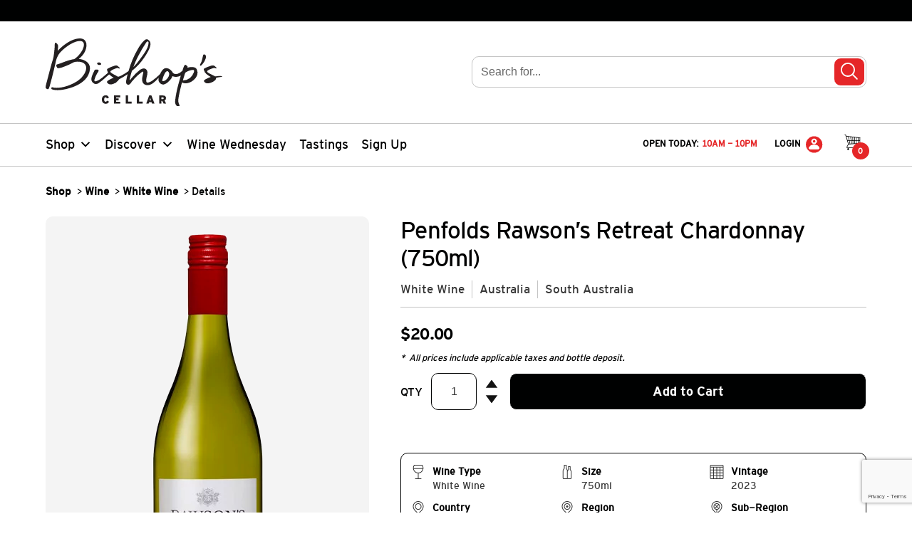

--- FILE ---
content_type: text/html; charset=UTF-8
request_url: https://bishopscellar.com/product/penfolds-rawsons-retreat-chardonnay/
body_size: 56396
content:
<!doctype html>
<!--[if lt IE 7]> <html class="no-js ie9 lt-ie9 lt-ie8 lt-ie7" lang="en-CA"> <![endif]-->
<!--[if IE 7]>    <html class="no-js ie9 lt-ie9 lt-ie8" lang="en-CA"> <![endif]-->
<!--[if IE 8]>    <html class="no-js ie9 lt-ie9" lang="en-CA"> <![endif]-->
<!--[if gt IE 8]> <html class="no-js ie9" lang="en-CA"> <![endif]-->
<html class="no-js" lang="en-CA">
	<head>
        <!-- mfunc if (function_exists('newrelic_get_browser_timing_header')) { echo newrelic_get_browser_timing_header(); } -->
        <!-- /mfunc -->
		<meta charset="utf-8">
		<meta http-equiv="X-UA-Compatible" content="IE=edge,chrome=1">
		<meta name="theme-color" content="#e52628">
		<title>Penfolds Rawson&#8217;s Retreat Chardonnay | Bishop&#039;s Cellar</title>
		<meta name="viewport" content="width=device-width, initial-scale=1.0">
		<link href="https://bishopscellar.com/wp-content/themes/bishopscellar/dist/img/favicon.ico" rel="shortcut icon" type="image/x-icon">
		<link rel="apple-touch-icon" sizes="57x57" href="https://bishopscellar.com/wp-content/themes/bishopscellar/dist/img/apple-icon-57x57.png">
		<link rel="apple-touch-icon" sizes="72x72" href="https://bishopscellar.com/wp-content/themes/bishopscellar/dist/img/apple-icon-72x72.png">
		<link rel="apple-touch-icon" sizes="76x76" href="https://bishopscellar.com/wp-content/themes/bishopscellar/dist/img/apple-icon-76x76.png">
		<link rel="apple-touch-icon" sizes="114x114" href="https://bishopscellar.com/wp-content/themes/bishopscellar/dist/img/apple-icon-114x114.png">
		<link rel="apple-touch-icon" sizes="120x120" href="https://bishopscellar.com/wp-content/themes/bishopscellar/dist/img/apple-icon-120x120.png">
		<link rel="apple-touch-icon" sizes="144x144" href="https://bishopscellar.com/wp-content/themes/bishopscellar/dist/img/apple-icon-144x144.png">
		<link rel="apple-touch-icon" sizes="152x152" href="https://bishopscellar.com/wp-content/themes/bishopscellar/dist/img/apple-icon-152x152.png">

        		<!-- Google Tag Manager -->
		<script>(function(w,d,s,l,i){w[l]=w[l]||[];w[l].push({'gtm.start':
		new Date().getTime(),event:'gtm.js'});var f=d.getElementsByTagName(s)[0],
		j=d.createElement(s),dl=l!='dataLayer'?'&l='+l:'';j.async=true;j.src=
		'https://www.googletagmanager.com/gtm.js?id='+i+dl;f.parentNode.insertBefore(j,f);
		})(window,document,'script','dataLayer', "GTM-TJJT5P");</script>
		<!-- End Google Tag Manager -->
		<meta name='robots' content='max-image-preview:large' />
	<style>img:is([sizes="auto" i], [sizes^="auto," i]) { contain-intrinsic-size: 3000px 1500px }</style>
	<link rel='dns-prefetch' href='//www.googletagmanager.com' />
<link rel="alternate" type="application/rss+xml" title="Bishop&#039;s Cellar &raquo; Penfolds Rawson&#8217;s Retreat Chardonnay Comments Feed" href="https://bishopscellar.com/product/penfolds-rawsons-retreat-chardonnay/feed/" />
<link rel='stylesheet' id='wc-bambora-credit-card-checkout-block-css' href='https://bishopscellar.com/wp-content/plugins/woocommerce-gateway-beanstream/assets/css/blocks/wc-bambora-checkout-block.css?x95282&amp;ver=1768437886' type='text/css' media='all' />
<link rel='stylesheet' id='wp-block-library-css' href='https://bishopscellar.com/wp-includes/css/dist/block-library/style.min.css?x95282&amp;ver=6.8.3' type='text/css' media='all' />
<style id='classic-theme-styles-inline-css' type='text/css'>
/*! This file is auto-generated */
.wp-block-button__link{color:#fff;background-color:#32373c;border-radius:9999px;box-shadow:none;text-decoration:none;padding:calc(.667em + 2px) calc(1.333em + 2px);font-size:1.125em}.wp-block-file__button{background:#32373c;color:#fff;text-decoration:none}
</style>
<link rel='stylesheet' id='kula-cta-block-css' href='https://bishopscellar.com/wp-content/plugins/kula-cta/blocks/kula-cta/style.css?x95282&amp;ver=1768312275' type='text/css' media='all' />
<style id='global-styles-inline-css' type='text/css'>
:root{--wp--preset--aspect-ratio--square: 1;--wp--preset--aspect-ratio--4-3: 4/3;--wp--preset--aspect-ratio--3-4: 3/4;--wp--preset--aspect-ratio--3-2: 3/2;--wp--preset--aspect-ratio--2-3: 2/3;--wp--preset--aspect-ratio--16-9: 16/9;--wp--preset--aspect-ratio--9-16: 9/16;--wp--preset--color--black: #000101;--wp--preset--color--cyan-bluish-gray: #abb8c3;--wp--preset--color--white: #ffffff;--wp--preset--color--pale-pink: #f78da7;--wp--preset--color--vivid-red: #cf2e2e;--wp--preset--color--luminous-vivid-orange: #ff6900;--wp--preset--color--luminous-vivid-amber: #fcb900;--wp--preset--color--light-green-cyan: #7bdcb5;--wp--preset--color--vivid-green-cyan: #00d084;--wp--preset--color--pale-cyan-blue: #8ed1fc;--wp--preset--color--vivid-cyan-blue: #0693e3;--wp--preset--color--vivid-purple: #9b51e0;--wp--preset--color--primary: #e52628;--wp--preset--color--gray-lightest: #E7E7E7;--wp--preset--color--light-taupe: #F9F2E5;--wp--preset--color--brown: #6A5500;--wp--preset--gradient--vivid-cyan-blue-to-vivid-purple: linear-gradient(135deg,rgba(6,147,227,1) 0%,rgb(155,81,224) 100%);--wp--preset--gradient--light-green-cyan-to-vivid-green-cyan: linear-gradient(135deg,rgb(122,220,180) 0%,rgb(0,208,130) 100%);--wp--preset--gradient--luminous-vivid-amber-to-luminous-vivid-orange: linear-gradient(135deg,rgba(252,185,0,1) 0%,rgba(255,105,0,1) 100%);--wp--preset--gradient--luminous-vivid-orange-to-vivid-red: linear-gradient(135deg,rgba(255,105,0,1) 0%,rgb(207,46,46) 100%);--wp--preset--gradient--very-light-gray-to-cyan-bluish-gray: linear-gradient(135deg,rgb(238,238,238) 0%,rgb(169,184,195) 100%);--wp--preset--gradient--cool-to-warm-spectrum: linear-gradient(135deg,rgb(74,234,220) 0%,rgb(151,120,209) 20%,rgb(207,42,186) 40%,rgb(238,44,130) 60%,rgb(251,105,98) 80%,rgb(254,248,76) 100%);--wp--preset--gradient--blush-light-purple: linear-gradient(135deg,rgb(255,206,236) 0%,rgb(152,150,240) 100%);--wp--preset--gradient--blush-bordeaux: linear-gradient(135deg,rgb(254,205,165) 0%,rgb(254,45,45) 50%,rgb(107,0,62) 100%);--wp--preset--gradient--luminous-dusk: linear-gradient(135deg,rgb(255,203,112) 0%,rgb(199,81,192) 50%,rgb(65,88,208) 100%);--wp--preset--gradient--pale-ocean: linear-gradient(135deg,rgb(255,245,203) 0%,rgb(182,227,212) 50%,rgb(51,167,181) 100%);--wp--preset--gradient--electric-grass: linear-gradient(135deg,rgb(202,248,128) 0%,rgb(113,206,126) 100%);--wp--preset--gradient--midnight: linear-gradient(135deg,rgb(2,3,129) 0%,rgb(40,116,252) 100%);--wp--preset--font-size--small: 13px;--wp--preset--font-size--medium: 20px;--wp--preset--font-size--large: 36px;--wp--preset--font-size--x-large: 42px;--wp--preset--spacing--20: 0.44rem;--wp--preset--spacing--30: 0.67rem;--wp--preset--spacing--40: 1rem;--wp--preset--spacing--50: 1.5rem;--wp--preset--spacing--60: 2.25rem;--wp--preset--spacing--70: 3.38rem;--wp--preset--spacing--80: 5.06rem;--wp--preset--shadow--natural: 6px 6px 9px rgba(0, 0, 0, 0.2);--wp--preset--shadow--deep: 12px 12px 50px rgba(0, 0, 0, 0.4);--wp--preset--shadow--sharp: 6px 6px 0px rgba(0, 0, 0, 0.2);--wp--preset--shadow--outlined: 6px 6px 0px -3px rgba(255, 255, 255, 1), 6px 6px rgba(0, 0, 0, 1);--wp--preset--shadow--crisp: 6px 6px 0px rgba(0, 0, 0, 1);}:where(.is-layout-flex){gap: 0.5em;}:where(.is-layout-grid){gap: 0.5em;}body .is-layout-flex{display: flex;}.is-layout-flex{flex-wrap: wrap;align-items: center;}.is-layout-flex > :is(*, div){margin: 0;}body .is-layout-grid{display: grid;}.is-layout-grid > :is(*, div){margin: 0;}:where(.wp-block-columns.is-layout-flex){gap: 2em;}:where(.wp-block-columns.is-layout-grid){gap: 2em;}:where(.wp-block-post-template.is-layout-flex){gap: 1.25em;}:where(.wp-block-post-template.is-layout-grid){gap: 1.25em;}.has-black-color{color: var(--wp--preset--color--black) !important;}.has-cyan-bluish-gray-color{color: var(--wp--preset--color--cyan-bluish-gray) !important;}.has-white-color{color: var(--wp--preset--color--white) !important;}.has-pale-pink-color{color: var(--wp--preset--color--pale-pink) !important;}.has-vivid-red-color{color: var(--wp--preset--color--vivid-red) !important;}.has-luminous-vivid-orange-color{color: var(--wp--preset--color--luminous-vivid-orange) !important;}.has-luminous-vivid-amber-color{color: var(--wp--preset--color--luminous-vivid-amber) !important;}.has-light-green-cyan-color{color: var(--wp--preset--color--light-green-cyan) !important;}.has-vivid-green-cyan-color{color: var(--wp--preset--color--vivid-green-cyan) !important;}.has-pale-cyan-blue-color{color: var(--wp--preset--color--pale-cyan-blue) !important;}.has-vivid-cyan-blue-color{color: var(--wp--preset--color--vivid-cyan-blue) !important;}.has-vivid-purple-color{color: var(--wp--preset--color--vivid-purple) !important;}.has-black-background-color{background-color: var(--wp--preset--color--black) !important;}.has-cyan-bluish-gray-background-color{background-color: var(--wp--preset--color--cyan-bluish-gray) !important;}.has-white-background-color{background-color: var(--wp--preset--color--white) !important;}.has-pale-pink-background-color{background-color: var(--wp--preset--color--pale-pink) !important;}.has-vivid-red-background-color{background-color: var(--wp--preset--color--vivid-red) !important;}.has-luminous-vivid-orange-background-color{background-color: var(--wp--preset--color--luminous-vivid-orange) !important;}.has-luminous-vivid-amber-background-color{background-color: var(--wp--preset--color--luminous-vivid-amber) !important;}.has-light-green-cyan-background-color{background-color: var(--wp--preset--color--light-green-cyan) !important;}.has-vivid-green-cyan-background-color{background-color: var(--wp--preset--color--vivid-green-cyan) !important;}.has-pale-cyan-blue-background-color{background-color: var(--wp--preset--color--pale-cyan-blue) !important;}.has-vivid-cyan-blue-background-color{background-color: var(--wp--preset--color--vivid-cyan-blue) !important;}.has-vivid-purple-background-color{background-color: var(--wp--preset--color--vivid-purple) !important;}.has-black-border-color{border-color: var(--wp--preset--color--black) !important;}.has-cyan-bluish-gray-border-color{border-color: var(--wp--preset--color--cyan-bluish-gray) !important;}.has-white-border-color{border-color: var(--wp--preset--color--white) !important;}.has-pale-pink-border-color{border-color: var(--wp--preset--color--pale-pink) !important;}.has-vivid-red-border-color{border-color: var(--wp--preset--color--vivid-red) !important;}.has-luminous-vivid-orange-border-color{border-color: var(--wp--preset--color--luminous-vivid-orange) !important;}.has-luminous-vivid-amber-border-color{border-color: var(--wp--preset--color--luminous-vivid-amber) !important;}.has-light-green-cyan-border-color{border-color: var(--wp--preset--color--light-green-cyan) !important;}.has-vivid-green-cyan-border-color{border-color: var(--wp--preset--color--vivid-green-cyan) !important;}.has-pale-cyan-blue-border-color{border-color: var(--wp--preset--color--pale-cyan-blue) !important;}.has-vivid-cyan-blue-border-color{border-color: var(--wp--preset--color--vivid-cyan-blue) !important;}.has-vivid-purple-border-color{border-color: var(--wp--preset--color--vivid-purple) !important;}.has-vivid-cyan-blue-to-vivid-purple-gradient-background{background: var(--wp--preset--gradient--vivid-cyan-blue-to-vivid-purple) !important;}.has-light-green-cyan-to-vivid-green-cyan-gradient-background{background: var(--wp--preset--gradient--light-green-cyan-to-vivid-green-cyan) !important;}.has-luminous-vivid-amber-to-luminous-vivid-orange-gradient-background{background: var(--wp--preset--gradient--luminous-vivid-amber-to-luminous-vivid-orange) !important;}.has-luminous-vivid-orange-to-vivid-red-gradient-background{background: var(--wp--preset--gradient--luminous-vivid-orange-to-vivid-red) !important;}.has-very-light-gray-to-cyan-bluish-gray-gradient-background{background: var(--wp--preset--gradient--very-light-gray-to-cyan-bluish-gray) !important;}.has-cool-to-warm-spectrum-gradient-background{background: var(--wp--preset--gradient--cool-to-warm-spectrum) !important;}.has-blush-light-purple-gradient-background{background: var(--wp--preset--gradient--blush-light-purple) !important;}.has-blush-bordeaux-gradient-background{background: var(--wp--preset--gradient--blush-bordeaux) !important;}.has-luminous-dusk-gradient-background{background: var(--wp--preset--gradient--luminous-dusk) !important;}.has-pale-ocean-gradient-background{background: var(--wp--preset--gradient--pale-ocean) !important;}.has-electric-grass-gradient-background{background: var(--wp--preset--gradient--electric-grass) !important;}.has-midnight-gradient-background{background: var(--wp--preset--gradient--midnight) !important;}.has-small-font-size{font-size: var(--wp--preset--font-size--small) !important;}.has-medium-font-size{font-size: var(--wp--preset--font-size--medium) !important;}.has-large-font-size{font-size: var(--wp--preset--font-size--large) !important;}.has-x-large-font-size{font-size: var(--wp--preset--font-size--x-large) !important;}
:where(.wp-block-post-template.is-layout-flex){gap: 1.25em;}:where(.wp-block-post-template.is-layout-grid){gap: 1.25em;}
:where(.wp-block-columns.is-layout-flex){gap: 2em;}:where(.wp-block-columns.is-layout-grid){gap: 2em;}
:root :where(.wp-block-pullquote){font-size: 1.5em;line-height: 1.6;}
</style>
<link rel='stylesheet' id='woocommerce-layout-css' href='https://bishopscellar.com/wp-content/plugins/woocommerce/assets/css/woocommerce-layout.css?x95282&amp;ver=10.3.7' type='text/css' media='all' />
<style id='woocommerce-inline-inline-css' type='text/css'>
.woocommerce form .form-row .required { visibility: visible; }
</style>
<link rel='stylesheet' id='kula-woo-gift-cards-css' href='https://bishopscellar.com/wp-content/plugins/kula-woo-gift-cards/dist/css/style.min.css?x95282&amp;ver=1768312275' type='text/css' media='all' />
<link rel='stylesheet' id='kula-woo-css' href='https://bishopscellar.com/wp-content/plugins/kula-woo/dist/css/style.min.css?x95282&amp;ver=1768312275' type='text/css' media='all' />
<link rel='stylesheet' id='megamenu-css' href='https://bishopscellar.com/wp-content/uploads/maxmegamenu/style.css?x95282&amp;ver=7ffdb9' type='text/css' media='all' />
<link rel='stylesheet' id='dashicons-css' href='https://bishopscellar.com/wp-includes/css/dashicons.min.css?x95282&amp;ver=6.8.3' type='text/css' media='all' />
<link rel='stylesheet' id='megamenu-genericons-css' href='https://bishopscellar.com/wp-content/plugins/megamenu-pro/icons/genericons/genericons/genericons.css?x95282&amp;ver=2.4.2' type='text/css' media='all' />
<link rel='stylesheet' id='megamenu-fontawesome-css' href='https://bishopscellar.com/wp-content/plugins/megamenu-pro/icons/fontawesome/css/font-awesome.min.css?x95282&amp;ver=2.4.2' type='text/css' media='all' />
<link rel='stylesheet' id='megamenu-fontawesome5-css' href='https://bishopscellar.com/wp-content/plugins/megamenu-pro/icons/fontawesome5/css/all.min.css?x95282&amp;ver=2.4.2' type='text/css' media='all' />
<link rel='stylesheet' id='megamenu-fontawesome6-css' href='https://bishopscellar.com/wp-content/plugins/megamenu-pro/icons/fontawesome6/css/all.min.css?x95282&amp;ver=2.4.2' type='text/css' media='all' />
<link rel='stylesheet' id='brands-styles-css' href='https://bishopscellar.com/wp-content/plugins/woocommerce/assets/css/brands.css?x95282&amp;ver=10.3.7' type='text/css' media='all' />
<link rel='stylesheet' id='algolia-autocomplete-css' href='https://bishopscellar.com/wp-content/plugins/wp-search-with-algolia/css/algolia-autocomplete.css?x95282&amp;ver=2.10.3' type='text/css' media='all' />
<link rel='stylesheet' id='stylesheet-css' href='https://bishopscellar.com/wp-content/themes/bishopscellar/dist/css/style.min.css?x95282&amp;ver=1768312323' type='text/css' media='all' />
<script type="text/javascript" id="woocommerce-google-analytics-integration-gtag-js-after">
/* <![CDATA[ */
/* Google Analytics for WooCommerce (gtag.js) */
					window.dataLayer = window.dataLayer || [];
					function gtag(){dataLayer.push(arguments);}
					// Set up default consent state.
					for ( const mode of [{"analytics_storage":"denied","ad_storage":"denied","ad_user_data":"denied","ad_personalization":"denied","region":["AT","BE","BG","HR","CY","CZ","DK","EE","FI","FR","DE","GR","HU","IS","IE","IT","LV","LI","LT","LU","MT","NL","NO","PL","PT","RO","SK","SI","ES","SE","GB","CH"]}] || [] ) {
						gtag( "consent", "default", { "wait_for_update": 500, ...mode } );
					}
					gtag("js", new Date());
					gtag("set", "developer_id.dOGY3NW", true);
					gtag("config", "G-BGGPHS5N07", {"track_404":true,"allow_google_signals":false,"logged_in":false,"linker":{"domains":[],"allow_incoming":false},"custom_map":{"dimension1":"logged_in"}});
/* ]]> */
</script>
<script  src="https://bishopscellar.com/wp-content/cache/minify/a09a1.js?x95282"></script>



<script type="text/javascript" id="wc-add-to-cart-js-extra">
/* <![CDATA[ */
var wc_add_to_cart_params = {"ajax_url":"\/wp-admin\/admin-ajax.php","wc_ajax_url":"\/?wc-ajax=%%endpoint%%","i18n_view_cart":"View cart","cart_url":"https:\/\/bishopscellar.com\/cart\/","is_cart":"","cart_redirect_after_add":"no"};
/* ]]> */
</script>
<script  src="https://bishopscellar.com/wp-content/cache/minify/fc9b6.js?x95282"></script>

<script type="text/javascript" id="wc-single-product-js-extra">
/* <![CDATA[ */
var wc_single_product_params = {"i18n_required_rating_text":"Please select a rating","i18n_rating_options":["1 of 5 stars","2 of 5 stars","3 of 5 stars","4 of 5 stars","5 of 5 stars"],"i18n_product_gallery_trigger_text":"View full-screen image gallery","review_rating_required":"yes","flexslider":{"rtl":false,"animation":"slide","smoothHeight":true,"directionNav":false,"controlNav":"thumbnails","slideshow":false,"animationSpeed":500,"animationLoop":false,"allowOneSlide":false},"zoom_enabled":"","zoom_options":[],"photoswipe_enabled":"","photoswipe_options":{"shareEl":false,"closeOnScroll":false,"history":false,"hideAnimationDuration":0,"showAnimationDuration":0},"flexslider_enabled":""};
/* ]]> */
</script>
<script  src="https://bishopscellar.com/wp-content/cache/minify/1d4f5.js?x95282"></script>


<script type="text/javascript" id="woocommerce-js-extra">
/* <![CDATA[ */
var woocommerce_params = {"ajax_url":"\/wp-admin\/admin-ajax.php","wc_ajax_url":"\/?wc-ajax=%%endpoint%%","i18n_password_show":"Show password","i18n_password_hide":"Hide password"};
/* ]]> */
</script>
<script  src="https://bishopscellar.com/wp-content/cache/minify/9bc9b.js?x95282"></script>


<link rel="EditURI" type="application/rsd+xml" title="RSD" href="https://bishopscellar.com/xmlrpc.php?rsd" />
<meta name="generator" content="WordPress 6.8.3" />
<meta name="generator" content="WooCommerce 10.3.7" />
<link rel="canonical" href="https://bishopscellar.com/product/penfolds-rawsons-retreat-chardonnay/" />
<link rel='shortlink' href='https://bishopscellar.com/?p=13063' />
<!-- Stream WordPress user activity plugin v4.1.1 -->
<meta name="description" content="A Chardonnay in true South Australian styling: like sunshine in the glass! This wine is perfumed with enticing tropical fruit aromas, endowed with creamy textures and framed by a hint of oak. Forward drinking and affable, Rawson&#039;s Retreat is balanced- showcasing good fruit, fine structure and controlled power." />
<meta property="og:type" content="og:product" />
<meta property="og:title" content="Penfolds Rawson&#8217;s Retreat Chardonnay" />
<meta property="og:site_title" content="Bishop&#039;s Cellar" />
<meta property="og:description" content="A Chardonnay in true South Australian styling: like sunshine in the glass! This wine is perfumed with enticing tropical fruit aromas, endowed with creamy textures and framed by a hint of oak. Forward drinking and affable, Rawson&#039;s Retreat is balanced- showcasing good fruit, fine structure and controlled power." />
<meta property="og:image" content="https://bishopscellar.com/wp-content/uploads/2018/06/rawsons-retreat-chardonnay.jpg" />
		<style type="text/css">
			.woocommerce-store-notice {
				background-color: #14602d !important;
			}
		</style>
			<noscript><style>.woocommerce-product-gallery{ opacity: 1 !important; }</style></noscript>
			<style>
			.algolia-search-highlight {
				background-color: #fffbcc;
				border-radius: 2px;
				font-style: normal;
			}
		</style>
				<style type="text/css" id="wp-custom-css">
			.kula-woo-product-item__inner .kula-woo-isnew {
	display: none !important;
}

.woocommerce-store-notice {
    overflow: hidden;
}		</style>
		<style type="text/css">/** Mega Menu CSS: fs **/</style>
		<script type="text/javascript">
						var ajax = { "url": "https://bishopscellar.com/wp-admin/admin-ajax.php" };
		</script>

        
                <!-- New Relic Browser -->
        <script type="text/javascript">
			;window.NREUM||(NREUM={});NREUM.init={session_replay:{enabled:true,block_selector:'',mask_text_selector:'*',sampling_rate:10.0,error_sampling_rate:100.0,mask_all_inputs:true,collect_fonts:true,inline_images:false,inline_stylesheet:true,mask_input_options:{}},distributed_tracing:{enabled:true},privacy:{cookies_enabled:true}};

			;NREUM.loader_config={accountID:"651591",trustKey:"651591",agentID:"718319027",licenseKey:"NRJS-c603b5ddd904cde0cca",applicationID:"706475646"};
			;NREUM.info={beacon:"bam.nr-data.net",errorBeacon:"bam.nr-data.net",licenseKey:"NRJS-c603b5ddd904cde0cca",applicationID:"706475646",sa:1};
			;/*! For license information please see nr-loader-spa-1.274.0.min.js.LICENSE.txt */
			(()=>{var e,t,r={8122:(e,t,r)=>{"use strict";r.d(t,{a:()=>i});var n=r(944);function i(e,t){try{if(!e||"object"!=typeof e)return(0,n.R)(3);if(!t||"object"!=typeof t)return(0,n.R)(4);const r=Object.create(Object.getPrototypeOf(t),Object.getOwnPropertyDescriptors(t)),o=0===Object.keys(r).length?e:r;for(let a in o)if(void 0!==e[a])try{if(null===e[a]){r[a]=null;continue}Array.isArray(e[a])&&Array.isArray(t[a])?r[a]=Array.from(new Set([...e[a],...t[a]])):"object"==typeof e[a]&&"object"==typeof t[a]?r[a]=i(e[a],t[a]):r[a]=e[a]}catch(e){(0,n.R)(1,e)}return r}catch(e){(0,n.R)(2,e)}}},2555:(e,t,r)=>{"use strict";r.d(t,{Vp:()=>c,fn:()=>s,x1:()=>u});var n=r(384),i=r(8122);const o={beacon:n.NT.beacon,errorBeacon:n.NT.errorBeacon,licenseKey:void 0,applicationID:void 0,sa:void 0,queueTime:void 0,applicationTime:void 0,ttGuid:void 0,user:void 0,account:void 0,product:void 0,extra:void 0,jsAttributes:{},userAttributes:void 0,atts:void 0,transactionName:void 0,tNamePlain:void 0},a={};function s(e){try{const t=c(e);return!!t.licenseKey&&!!t.errorBeacon&&!!t.applicationID}catch(e){return!1}}function c(e){if(!e)throw new Error("All info objects require an agent identifier!");if(!a[e])throw new Error("Info for ".concat(e," was never set"));return a[e]}function u(e,t){if(!e)throw new Error("All info objects require an agent identifier!");a[e]=(0,i.a)(t,o);const r=(0,n.nY)(e);r&&(r.info=a[e])}},9417:(e,t,r)=>{"use strict";r.d(t,{D0:()=>h,gD:()=>g,xN:()=>p});var n=r(993);const i=e=>{if(!e||"string"!=typeof e)return!1;try{document.createDocumentFragment().querySelector(e)}catch{return!1}return!0};var o=r(2614),a=r(944),s=r(384),c=r(8122);const u="[data-nr-mask]",d=()=>{const e={mask_selector:"*",block_selector:"[data-nr-block]",mask_input_options:{color:!1,date:!1,"datetime-local":!1,email:!1,month:!1,number:!1,range:!1,search:!1,tel:!1,text:!1,time:!1,url:!1,week:!1,textarea:!1,select:!1,password:!0}};return{ajax:{deny_list:void 0,block_internal:!0,enabled:!0,harvestTimeSeconds:10,autoStart:!0},distributed_tracing:{enabled:void 0,exclude_newrelic_header:void 0,cors_use_newrelic_header:void 0,cors_use_tracecontext_headers:void 0,allowed_origins:void 0},feature_flags:[],generic_events:{enabled:!0,harvestTimeSeconds:30,autoStart:!0},harvest:{tooManyRequestsDelay:60},jserrors:{enabled:!0,harvestTimeSeconds:10,autoStart:!0},logging:{enabled:!0,harvestTimeSeconds:10,autoStart:!0,level:n.p_.INFO},metrics:{enabled:!0,autoStart:!0},obfuscate:void 0,page_action:{enabled:!0},page_view_event:{enabled:!0,autoStart:!0},page_view_timing:{enabled:!0,harvestTimeSeconds:30,autoStart:!0},performance:{capture_marks:!1,capture_measures:!1},privacy:{cookies_enabled:!0},proxy:{assets:void 0,beacon:void 0},session:{expiresMs:o.wk,inactiveMs:o.BB},session_replay:{autoStart:!0,enabled:!1,harvestTimeSeconds:60,preload:!1,sampling_rate:10,error_sampling_rate:100,collect_fonts:!1,inline_images:!1,fix_stylesheets:!0,mask_all_inputs:!0,get mask_text_selector(){return e.mask_selector},set mask_text_selector(t){i(t)?e.mask_selector="".concat(t,",").concat(u):""===t||null===t?e.mask_selector=u:(0,a.R)(5,t)},get block_class(){return"nr-block"},get ignore_class(){return"nr-ignore"},get mask_text_class(){return"nr-mask"},get block_selector(){return e.block_selector},set block_selector(t){i(t)?e.block_selector+=",".concat(t):""!==t&&(0,a.R)(6,t)},get mask_input_options(){return e.mask_input_options},set mask_input_options(t){t&&"object"==typeof t?e.mask_input_options={...t,password:!0}:(0,a.R)(7,t)}},session_trace:{enabled:!0,harvestTimeSeconds:10,autoStart:!0},soft_navigations:{enabled:!0,harvestTimeSeconds:10,autoStart:!0},spa:{enabled:!0,harvestTimeSeconds:10,autoStart:!0},ssl:void 0,user_actions:{enabled:!0}}},l={},f="All configuration objects require an agent identifier!";function h(e){if(!e)throw new Error(f);if(!l[e])throw new Error("Configuration for ".concat(e," was never set"));return l[e]}function p(e,t){if(!e)throw new Error(f);l[e]=(0,c.a)(t,d());const r=(0,s.nY)(e);r&&(r.init=l[e])}function g(e,t){if(!e)throw new Error(f);var r=h(e);if(r){for(var n=t.split("."),i=0;i<n.length-1;i++)if("object"!=typeof(r=r[n[i]]))return;r=r[n[n.length-1]]}return r}},5603:(e,t,r)=>{"use strict";r.d(t,{a:()=>c,o:()=>s});var n=r(384),i=r(8122);const o={accountID:void 0,trustKey:void 0,agentID:void 0,licenseKey:void 0,applicationID:void 0,xpid:void 0},a={};function s(e){if(!e)throw new Error("All loader-config objects require an agent identifier!");if(!a[e])throw new Error("LoaderConfig for ".concat(e," was never set"));return a[e]}function c(e,t){if(!e)throw new Error("All loader-config objects require an agent identifier!");a[e]=(0,i.a)(t,o);const r=(0,n.nY)(e);r&&(r.loader_config=a[e])}},3371:(e,t,r)=>{"use strict";r.d(t,{V:()=>f,f:()=>l});var n=r(8122),i=r(384),o=r(6154),a=r(9324);let s=0;const c={buildEnv:a.F3,distMethod:a.Xs,version:a.xv,originTime:o.WN},u={customTransaction:void 0,disabled:!1,isolatedBacklog:!1,loaderType:void 0,maxBytes:3e4,onerror:void 0,ptid:void 0,releaseIds:{},appMetadata:{},session:void 0,denyList:void 0,timeKeeper:void 0,obfuscator:void 0},d={};function l(e){if(!e)throw new Error("All runtime objects require an agent identifier!");if(!d[e])throw new Error("Runtime for ".concat(e," was never set"));return d[e]}function f(e,t){if(!e)throw new Error("All runtime objects require an agent identifier!");d[e]={...(0,n.a)(t,u),...c},Object.hasOwnProperty.call(d[e],"harvestCount")||Object.defineProperty(d[e],"harvestCount",{get:()=>++s});const r=(0,i.nY)(e);r&&(r.runtime=d[e])}},9324:(e,t,r)=>{"use strict";r.d(t,{F3:()=>i,Xs:()=>o,Yq:()=>a,xv:()=>n});const n="1.274.0",i="PROD",o="CDN",a="^2.0.0-alpha.17"},6154:(e,t,r)=>{"use strict";r.d(t,{A4:()=>s,OF:()=>d,RI:()=>i,WN:()=>h,bv:()=>o,gm:()=>a,lR:()=>f,m:()=>u,mw:()=>c,sb:()=>l});var n=r(1863);const i="undefined"!=typeof window&&!!window.document,o="undefined"!=typeof WorkerGlobalScope&&("undefined"!=typeof self&&self instanceof WorkerGlobalScope&&self.navigator instanceof WorkerNavigator||"undefined"!=typeof globalThis&&globalThis instanceof WorkerGlobalScope&&globalThis.navigator instanceof WorkerNavigator),a=i?window:"undefined"!=typeof WorkerGlobalScope&&("undefined"!=typeof self&&self instanceof WorkerGlobalScope&&self||"undefined"!=typeof globalThis&&globalThis instanceof WorkerGlobalScope&&globalThis),s="complete"===a?.document?.readyState,c=Boolean("hidden"===a?.document?.visibilityState),u=""+a?.location,d=/iPad|iPhone|iPod/.test(a.navigator?.userAgent),l=d&&"undefined"==typeof SharedWorker,f=(()=>{const e=a.navigator?.userAgent?.match(/Firefox[/\s](\d+\.\d+)/);return Array.isArray(e)&&e.length>=2?+e[1]:0})(),h=Date.now()-(0,n.t)()},7295:(e,t,r)=>{"use strict";r.d(t,{Xv:()=>a,gX:()=>i,iW:()=>o});var n=[];function i(e){if(!e||o(e))return!1;if(0===n.length)return!0;for(var t=0;t<n.length;t++){var r=n[t];if("*"===r.hostname)return!1;if(s(r.hostname,e.hostname)&&c(r.pathname,e.pathname))return!1}return!0}function o(e){return void 0===e.hostname}function a(e){if(n=[],e&&e.length)for(var t=0;t<e.length;t++){let r=e[t];if(!r)continue;0===r.indexOf("http://")?r=r.substring(7):0===r.indexOf("https://")&&(r=r.substring(8));const i=r.indexOf("/");let o,a;i>0?(o=r.substring(0,i),a=r.substring(i)):(o=r,a="");let[s]=o.split(":");n.push({hostname:s,pathname:a})}}function s(e,t){return!(e.length>t.length)&&t.indexOf(e)===t.length-e.length}function c(e,t){return 0===e.indexOf("/")&&(e=e.substring(1)),0===t.indexOf("/")&&(t=t.substring(1)),""===e||e===t}},1687:(e,t,r)=>{"use strict";r.d(t,{Ak:()=>c,Ze:()=>l,x3:()=>u});var n=r(7836),i=r(3606),o=r(860),a=r(2646);const s={};function c(e,t){const r={staged:!1,priority:o.P3[t]||0};d(e),s[e].get(t)||s[e].set(t,r)}function u(e,t){e&&s[e]&&(s[e].get(t)&&s[e].delete(t),h(e,t,!1),s[e].size&&f(e))}function d(e){if(!e)throw new Error("agentIdentifier required");s[e]||(s[e]=new Map)}function l(e="",t="feature",r=!1){if(d(e),!e||!s[e].get(t)||r)return h(e,t);s[e].get(t).staged=!0,f(e)}function f(e){const t=Array.from(s[e]);t.every((([e,t])=>t.staged))&&(t.sort(((e,t)=>e[1].priority-t[1].priority)),t.forEach((([t])=>{s[e].delete(t),h(e,t)})))}function h(e,t,r=!0){const o=e?n.ee.get(e):n.ee,s=i.i.handlers;if(!o.aborted&&o.backlog&&s){if(r){const e=o.backlog[t],r=s[t];if(r){for(let t=0;e&&t<e.length;++t)p(e[t],r);Object.entries(r).forEach((([e,t])=>{Object.values(t||{}).forEach((t=>{t[0]?.on&&t[0]?.context()instanceof a.y&&t[0].on(e,t[1])}))}))}}o.isolatedBacklog||delete s[t],o.backlog[t]=null,o.emit("drain-"+t,[])}}function p(e,t){var r=e[1];Object.values(t[r]||{}).forEach((t=>{var r=e[0];if(t[0]===r){var n=t[1],i=e[3],o=e[2];n.apply(i,o)}}))}},7836:(e,t,r)=>{"use strict";r.d(t,{P:()=>c,ee:()=>u});var n=r(384),i=r(8990),o=r(3371),a=r(2646),s=r(5607);const c="nr@context:".concat(s.W),u=function e(t,r){var n={},s={},d={},l=!1;try{l=16===r.length&&(0,o.f)(r).isolatedBacklog}catch(e){}var f={on:p,addEventListener:p,removeEventListener:function(e,t){var r=n[e];if(!r)return;for(var i=0;i<r.length;i++)r[i]===t&&r.splice(i,1)},emit:function(e,r,n,i,o){!1!==o&&(o=!0);if(u.aborted&&!i)return;t&&o&&t.emit(e,r,n);for(var a=h(n),c=g(e),d=c.length,l=0;l<d;l++)c[l].apply(a,r);var p=v()[s[e]];p&&p.push([f,e,r,a]);return a},get:m,listeners:g,context:h,buffer:function(e,t){const r=v();if(t=t||"feature",f.aborted)return;Object.entries(e||{}).forEach((([e,n])=>{s[n]=t,t in r||(r[t]=[])}))},abort:function(){f._aborted=!0,Object.keys(f.backlog).forEach((e=>{delete f.backlog[e]}))},isBuffering:function(e){return!!v()[s[e]]},debugId:r,backlog:l?{}:t&&"object"==typeof t.backlog?t.backlog:{},isolatedBacklog:l};return Object.defineProperty(f,"aborted",{get:()=>{let e=f._aborted||!1;return e||(t&&(e=t.aborted),e)}}),f;function h(e){return e&&e instanceof a.y?e:e?(0,i.I)(e,c,(()=>new a.y(c))):new a.y(c)}function p(e,t){n[e]=g(e).concat(t)}function g(e){return n[e]||[]}function m(t){return d[t]=d[t]||e(f,t)}function v(){return f.backlog}}(void 0,"globalEE"),d=(0,n.Zm)();d.ee||(d.ee=u)},2646:(e,t,r)=>{"use strict";r.d(t,{y:()=>n});class n{constructor(e){this.contextId=e}}},9908:(e,t,r)=>{"use strict";r.d(t,{d:()=>n,p:()=>i});var n=r(7836).ee.get("handle");function i(e,t,r,i,o){o?(o.buffer([e],i),o.emit(e,t,r)):(n.buffer([e],i),n.emit(e,t,r))}},3606:(e,t,r)=>{"use strict";r.d(t,{i:()=>o});var n=r(9908);o.on=a;var i=o.handlers={};function o(e,t,r,o){a(o||n.d,i,e,t,r)}function a(e,t,r,i,o){o||(o="feature"),e||(e=n.d);var a=t[o]=t[o]||{};(a[r]=a[r]||[]).push([e,i])}},3878:(e,t,r)=>{"use strict";function n(e,t){return{capture:e,passive:!1,signal:t}}function i(e,t,r=!1,i){window.addEventListener(e,t,n(r,i))}function o(e,t,r=!1,i){document.addEventListener(e,t,n(r,i))}r.d(t,{DD:()=>o,jT:()=>n,sp:()=>i})},5607:(e,t,r)=>{"use strict";r.d(t,{W:()=>n});const n=(0,r(9566).bz)()},9566:(e,t,r)=>{"use strict";r.d(t,{LA:()=>s,ZF:()=>c,bz:()=>a,el:()=>u});var n=r(6154);const i="xxxxxxxx-xxxx-4xxx-yxxx-xxxxxxxxxxxx";function o(e,t){return e?15&e[t]:16*Math.random()|0}function a(){const e=n.gm?.crypto||n.gm?.msCrypto;let t,r=0;return e&&e.getRandomValues&&(t=e.getRandomValues(new Uint8Array(30))),i.split("").map((e=>"x"===e?o(t,r++).toString(16):"y"===e?(3&o()|8).toString(16):e)).join("")}function s(e){const t=n.gm?.crypto||n.gm?.msCrypto;let r,i=0;t&&t.getRandomValues&&(r=t.getRandomValues(new Uint8Array(e)));const a=[];for(var s=0;s<e;s++)a.push(o(r,i++).toString(16));return a.join("")}function c(){return s(16)}function u(){return s(32)}},2614:(e,t,r)=>{"use strict";r.d(t,{BB:()=>a,H3:()=>n,g:()=>u,iL:()=>c,tS:()=>s,uh:()=>i,wk:()=>o});const n="NRBA",i="SESSION",o=144e5,a=18e5,s={STARTED:"session-started",PAUSE:"session-pause",RESET:"session-reset",RESUME:"session-resume",UPDATE:"session-update"},c={SAME_TAB:"same-tab",CROSS_TAB:"cross-tab"},u={OFF:0,FULL:1,ERROR:2}},1863:(e,t,r)=>{"use strict";function n(){return Math.floor(performance.now())}r.d(t,{t:()=>n})},7485:(e,t,r)=>{"use strict";r.d(t,{D:()=>i});var n=r(6154);function i(e){if(0===(e||"").indexOf("data:"))return{protocol:"data"};try{const t=new URL(e,location.href),r={port:t.port,hostname:t.hostname,pathname:t.pathname,search:t.search,protocol:t.protocol.slice(0,t.protocol.indexOf(":")),sameOrigin:t.protocol===n.gm?.location?.protocol&&t.host===n.gm?.location?.host};return r.port&&""!==r.port||("http:"===t.protocol&&(r.port="80"),"https:"===t.protocol&&(r.port="443")),r.pathname&&""!==r.pathname?r.pathname.startsWith("/")||(r.pathname="/".concat(r.pathname)):r.pathname="/",r}catch(e){return{}}}},944:(e,t,r)=>{"use strict";function n(e,t){"function"==typeof console.debug&&console.debug("New Relic Warning: https://github.com/newrelic/newrelic-browser-agent/blob/main/docs/warning-codes.md#".concat(e),t)}r.d(t,{R:()=>n})},5284:(e,t,r)=>{"use strict";r.d(t,{t:()=>c,B:()=>s});var n=r(7836),i=r(6154);const o="newrelic";const a=new Set,s={};function c(e,t){const r=n.ee.get(t);s[t]??={},e&&"object"==typeof e&&(a.has(t)||(r.emit("rumresp",[e]),s[t]=e,a.add(t),function(e={}){try{i.gm.dispatchEvent(new CustomEvent(o,{detail:e}))}catch(e){}}({loaded:!0})))}},8990:(e,t,r)=>{"use strict";r.d(t,{I:()=>i});var n=Object.prototype.hasOwnProperty;function i(e,t,r){if(n.call(e,t))return e[t];var i=r();if(Object.defineProperty&&Object.keys)try{return Object.defineProperty(e,t,{value:i,writable:!0,enumerable:!1}),i}catch(e){}return e[t]=i,i}},6389:(e,t,r)=>{"use strict";function n(e,t=500,r={}){const n=r?.leading||!1;let i;return(...r)=>{n&&void 0===i&&(e.apply(this,r),i=setTimeout((()=>{i=clearTimeout(i)}),t)),n||(clearTimeout(i),i=setTimeout((()=>{e.apply(this,r)}),t))}}function i(e){let t=!1;return(...r)=>{t||(t=!0,e.apply(this,r))}}r.d(t,{J:()=>i,s:()=>n})},3304:(e,t,r)=>{"use strict";r.d(t,{A:()=>o});var n=r(7836);const i=()=>{const e=new WeakSet;return(t,r)=>{if("object"==typeof r&&null!==r){if(e.has(r))return;e.add(r)}return r}};function o(e){try{return JSON.stringify(e,i())??""}catch(e){try{n.ee.emit("internal-error",[e])}catch(e){}return""}}},5289:(e,t,r)=>{"use strict";r.d(t,{GG:()=>o,sB:()=>a});var n=r(3878);function i(){return"undefined"==typeof document||"complete"===document.readyState}function o(e,t){if(i())return e();(0,n.sp)("load",e,t)}function a(e){if(i())return e();(0,n.DD)("DOMContentLoaded",e)}},384:(e,t,r)=>{"use strict";r.d(t,{NT:()=>o,US:()=>d,Zm:()=>a,bQ:()=>c,dV:()=>s,nY:()=>u,pV:()=>l});var n=r(6154),i=r(1863);const o={beacon:"bam.nr-data.net",errorBeacon:"bam.nr-data.net"};function a(){return n.gm.NREUM||(n.gm.NREUM={}),void 0===n.gm.newrelic&&(n.gm.newrelic=n.gm.NREUM),n.gm.NREUM}function s(){let e=a();return e.o||(e.o={ST:n.gm.setTimeout,SI:n.gm.setImmediate,CT:n.gm.clearTimeout,XHR:n.gm.XMLHttpRequest,REQ:n.gm.Request,EV:n.gm.Event,PR:n.gm.Promise,MO:n.gm.MutationObserver,FETCH:n.gm.fetch,WS:n.gm.WebSocket}),e}function c(e,t){let r=a();r.initializedAgents??={},t.initializedAt={ms:(0,i.t)(),date:new Date},r.initializedAgents[e]=t}function u(e){let t=a();return t.initializedAgents?.[e]}function d(e,t){a()[e]=t}function l(){return function(){let e=a();const t=e.info||{};e.info={beacon:o.beacon,errorBeacon:o.errorBeacon,...t}}(),function(){let e=a();const t=e.init||{};e.init={...t}}(),s(),function(){let e=a();const t=e.loader_config||{};e.loader_config={...t}}(),a()}},2843:(e,t,r)=>{"use strict";r.d(t,{u:()=>i});var n=r(3878);function i(e,t=!1,r,i){(0,n.DD)("visibilitychange",(function(){if(t)return void("hidden"===document.visibilityState&&e());e(document.visibilityState)}),r,i)}},8139:(e,t,r)=>{"use strict";r.d(t,{u:()=>f});var n=r(7836),i=r(3434),o=r(8990),a=r(6154);const s={},c=a.gm.XMLHttpRequest,u="addEventListener",d="removeEventListener",l="nr@wrapped:".concat(n.P);function f(e){var t=function(e){return(e||n.ee).get("events")}(e);if(s[t.debugId]++)return t;s[t.debugId]=1;var r=(0,i.YM)(t,!0);function f(e){r.inPlace(e,[u,d],"-",p)}function p(e,t){return e[1]}return"getPrototypeOf"in Object&&(a.RI&&h(document,f),h(a.gm,f),h(c.prototype,f)),t.on(u+"-start",(function(e,t){var n=e[1];if(null!==n&&("function"==typeof n||"object"==typeof n)){var i=(0,o.I)(n,l,(function(){var e={object:function(){if("function"!=typeof n.handleEvent)return;return n.handleEvent.apply(n,arguments)},function:n}[typeof n];return e?r(e,"fn-",null,e.name||"anonymous"):n}));this.wrapped=e[1]=i}})),t.on(d+"-start",(function(e){e[1]=this.wrapped||e[1]})),t}function h(e,t,...r){let n=e;for(;"object"==typeof n&&!Object.prototype.hasOwnProperty.call(n,u);)n=Object.getPrototypeOf(n);n&&t(n,...r)}},3434:(e,t,r)=>{"use strict";r.d(t,{Jt:()=>o,YM:()=>c});var n=r(7836),i=r(5607);const o="nr@original:".concat(i.W);var a=Object.prototype.hasOwnProperty,s=!1;function c(e,t){return e||(e=n.ee),r.inPlace=function(e,t,n,i,o){n||(n="");const a="-"===n.charAt(0);for(let s=0;s<t.length;s++){const c=t[s],u=e[c];d(u)||(e[c]=r(u,a?c+n:n,i,c,o))}},r.flag=o,r;function r(t,r,n,s,c){return d(t)?t:(r||(r=""),nrWrapper[o]=t,function(e,t,r){if(Object.defineProperty&&Object.keys)try{return Object.keys(e).forEach((function(r){Object.defineProperty(t,r,{get:function(){return e[r]},set:function(t){return e[r]=t,t}})})),t}catch(e){u([e],r)}for(var n in e)a.call(e,n)&&(t[n]=e[n])}(t,nrWrapper,e),nrWrapper);function nrWrapper(){var o,a,d,l;try{a=this,o=[...arguments],d="function"==typeof n?n(o,a):n||{}}catch(t){u([t,"",[o,a,s],d],e)}i(r+"start",[o,a,s],d,c);try{return l=t.apply(a,o)}catch(e){throw i(r+"err",[o,a,e],d,c),e}finally{i(r+"end",[o,a,l],d,c)}}}function i(r,n,i,o){if(!s||t){var a=s;s=!0;try{e.emit(r,n,i,t,o)}catch(t){u([t,r,n,i],e)}s=a}}}function u(e,t){t||(t=n.ee);try{t.emit("internal-error",e)}catch(e){}}function d(e){return!(e&&"function"==typeof e&&e.apply&&!e[o])}},9300:(e,t,r)=>{"use strict";r.d(t,{T:()=>n});const n=r(860).K7.ajax},3333:(e,t,r)=>{"use strict";r.d(t,{TZ:()=>n,Zp:()=>i,mq:()=>s,nf:()=>a,qN:()=>o});const n=r(860).K7.genericEvents,i=["auxclick","click","copy","keydown","paste","scrollend"],o=["focus","blur"],a=4,s=1e3},6774:(e,t,r)=>{"use strict";r.d(t,{T:()=>n});const n=r(860).K7.jserrors},993:(e,t,r)=>{"use strict";r.d(t,{ET:()=>o,TZ:()=>a,p_:()=>i});var n=r(860);const i={ERROR:"ERROR",WARN:"WARN",INFO:"INFO",DEBUG:"DEBUG",TRACE:"TRACE"},o="log",a=n.K7.logging},3785:(e,t,r)=>{"use strict";r.d(t,{R:()=>c,b:()=>u});var n=r(9908),i=r(1863),o=r(860),a=r(3969),s=r(993);function c(e,t,r={},c=s.p_.INFO){(0,n.p)(a.xV,["API/logging/".concat(c.toLowerCase(),"/called")],void 0,o.K7.metrics,e),(0,n.p)(s.ET,[(0,i.t)(),t,r,c],void 0,o.K7.logging,e)}function u(e){return"string"==typeof e&&Object.values(s.p_).some((t=>t===e.toUpperCase().trim()))}},3969:(e,t,r)=>{"use strict";r.d(t,{TZ:()=>n,XG:()=>s,rs:()=>i,xV:()=>a,z_:()=>o});const n=r(860).K7.metrics,i="sm",o="cm",a="storeSupportabilityMetrics",s="storeEventMetrics"},6630:(e,t,r)=>{"use strict";r.d(t,{T:()=>n});const n=r(860).K7.pageViewEvent},782:(e,t,r)=>{"use strict";r.d(t,{T:()=>n});const n=r(860).K7.pageViewTiming},6344:(e,t,r)=>{"use strict";r.d(t,{BB:()=>d,G4:()=>o,Qb:()=>l,TZ:()=>i,Ug:()=>a,_s:()=>s,bc:()=>u,yP:()=>c});var n=r(2614);const i=r(860).K7.sessionReplay,o={RECORD:"recordReplay",PAUSE:"pauseReplay",REPLAY_RUNNING:"replayRunning",ERROR_DURING_REPLAY:"errorDuringReplay"},a=.12,s={DomContentLoaded:0,Load:1,FullSnapshot:2,IncrementalSnapshot:3,Meta:4,Custom:5},c={[n.g.ERROR]:15e3,[n.g.FULL]:3e5,[n.g.OFF]:0},u={RESET:{message:"Session was reset",sm:"Reset"},IMPORT:{message:"Recorder failed to import",sm:"Import"},TOO_MANY:{message:"429: Too Many Requests",sm:"Too-Many"},TOO_BIG:{message:"Payload was too large",sm:"Too-Big"},CROSS_TAB:{message:"Session Entity was set to OFF on another tab",sm:"Cross-Tab"},ENTITLEMENTS:{message:"Session Replay is not allowed and will not be started",sm:"Entitlement"}},d=5e3,l={API:"api"}},5270:(e,t,r)=>{"use strict";r.d(t,{Aw:()=>c,CT:()=>u,SR:()=>s});var n=r(384),i=r(9417),o=r(7767),a=r(6154);function s(e){return!!(0,n.dV)().o.MO&&(0,o.V)(e)&&!0===(0,i.gD)(e,"session_trace.enabled")}function c(e){return!0===(0,i.gD)(e,"session_replay.preload")&&s(e)}function u(e,t){const r=t.correctAbsoluteTimestamp(e);return{originalTimestamp:e,correctedTimestamp:r,timestampDiff:e-r,originTime:a.WN,correctedOriginTime:t.correctedOriginTime,originTimeDiff:Math.floor(a.WN-t.correctedOriginTime)}}},3738:(e,t,r)=>{"use strict";r.d(t,{He:()=>i,Kp:()=>s,Lc:()=>u,Rz:()=>d,TZ:()=>n,bD:()=>o,d3:()=>a,jx:()=>l,uP:()=>c});const n=r(860).K7.sessionTrace,i="bstResource",o="resource",a="-start",s="-end",c="fn"+a,u="fn"+s,d="pushState",l=1e3},3962:(e,t,r)=>{"use strict";r.d(t,{AM:()=>o,O2:()=>s,Qu:()=>c,TZ:()=>a,ih:()=>u,tC:()=>i});var n=r(860);const i=["click","keydown","submit"],o="api",a=n.K7.softNav,s={INITIAL_PAGE_LOAD:"",ROUTE_CHANGE:1,UNSPECIFIED:2},c={INTERACTION:1,AJAX:2,CUSTOM_END:3,CUSTOM_TRACER:4},u={IP:"in progress",FIN:"finished",CAN:"cancelled"}},7378:(e,t,r)=>{"use strict";r.d(t,{$p:()=>x,BR:()=>b,Kp:()=>R,L3:()=>y,Lc:()=>c,NC:()=>o,SG:()=>d,TZ:()=>i,U6:()=>p,UT:()=>m,d3:()=>w,dT:()=>f,e5:()=>A,gx:()=>v,l9:()=>l,oW:()=>h,op:()=>g,rw:()=>u,tH:()=>E,uP:()=>s,wW:()=>T,xq:()=>a});var n=r(384);const i=r(860).K7.spa,o=["click","submit","keypress","keydown","keyup","change"],a=999,s="fn-start",c="fn-end",u="cb-start",d="api-ixn-",l="remaining",f="interaction",h="spaNode",p="jsonpNode",g="fetch-start",m="fetch-done",v="fetch-body-",b="jsonp-end",y=(0,n.dV)().o.ST,w="-start",R="-end",x="-body",T="cb"+R,A="jsTime",E="fetch"},4234:(e,t,r)=>{"use strict";r.d(t,{W:()=>o});var n=r(7836),i=r(1687);class o{constructor(e,t){this.agentIdentifier=e,this.ee=n.ee.get(e),this.featureName=t,this.blocked=!1}deregisterDrain(){(0,i.x3)(this.agentIdentifier,this.featureName)}}},7767:(e,t,r)=>{"use strict";r.d(t,{V:()=>o});var n=r(9417),i=r(6154);const o=e=>i.RI&&!0===(0,n.gD)(e,"privacy.cookies_enabled")},425:(e,t,r)=>{"use strict";r.d(t,{j:()=>j});var n=r(860),i=r(2555),o=r(3371),a=r(9908),s=r(7836),c=r(1687),u=r(5289),d=r(6154),l=r(944),f=r(3969),h=r(384),p=r(6344);const g=["setErrorHandler","finished","addToTrace","addRelease","addPageAction","setCurrentRouteName","setPageViewName","setCustomAttribute","interaction","noticeError","setUserId","setApplicationVersion","start",p.G4.RECORD,p.G4.PAUSE,"log","wrapLogger"],m=["setErrorHandler","finished","addToTrace","addRelease"];var v=r(1863),b=r(2614),y=r(993),w=r(3785),R=r(2646),x=r(3434);function T(e,t,r,n){if("object"!=typeof t||!t||"string"!=typeof r||!r||"function"!=typeof t[r])return(0,l.R)(29);const i=function(e){return(e||s.ee).get("logger")}(e),o=(0,x.YM)(i),a=new R.y(s.P);return a.level=n.level,a.customAttributes=n.customAttributes,o.inPlace(t,[r],"wrap-logger-",a),i}function A(){const e=(0,h.pV)();g.forEach((t=>{e[t]=(...r)=>function(t,...r){let n=[];return Object.values(e.initializedAgents).forEach((e=>{e&&e.api?e.exposed&&e.api[t]&&n.push(e.api[t](...r)):(0,l.R)(38,t)})),n.length>1?n:n[0]}(t,...r)}))}const E={};var S=r(9417),N=r(5603),O=r(5284);const _=e=>{const t=e.startsWith("http");e+="/",r.p=t?e:"https://"+e};let I=!1;function j(e,t={},g,R){let{init:x,info:j,loader_config:P,runtime:C={},exposed:k=!0}=t;C.loaderType=g;const L=(0,h.pV)();j||(x=L.init,j=L.info,P=L.loader_config),(0,S.xN)(e.agentIdentifier,x||{}),(0,N.a)(e.agentIdentifier,P||{}),j.jsAttributes??={},d.bv&&(j.jsAttributes.isWorker=!0),(0,i.x1)(e.agentIdentifier,j);const H=(0,S.D0)(e.agentIdentifier),D=[j.beacon,j.errorBeacon];I||(H.proxy.assets&&(_(H.proxy.assets),D.push(H.proxy.assets)),H.proxy.beacon&&D.push(H.proxy.beacon),A(),(0,h.US)("activatedFeatures",O.B),e.runSoftNavOverSpa&&=!0===H.soft_navigations.enabled&&H.feature_flags.includes("soft_nav")),C.denyList=[...H.ajax.deny_list||[],...H.ajax.block_internal?D:[]],C.ptid=e.agentIdentifier,(0,o.V)(e.agentIdentifier,C),e.ee=s.ee.get(e.agentIdentifier),void 0===e.api&&(e.api=function(e,t,h=!1){t||(0,c.Ak)(e,"api");const g={};var R=s.ee.get(e),x=R.get("tracer");E[e]=b.g.OFF,R.on(p.G4.REPLAY_RUNNING,(t=>{E[e]=t}));var A="api-",S=A+"ixn-";function N(t,r,n,o){const a=(0,i.Vp)(e);return null===r?delete a.jsAttributes[t]:(0,i.x1)(e,{...a,jsAttributes:{...a.jsAttributes,[t]:r}}),I(A,n,!0,o||null===r?"session":void 0)(t,r)}function O(){}g.log=function(e,{customAttributes:t={},level:r=y.p_.INFO}={}){(0,a.p)(f.xV,["API/log/called"],void 0,n.K7.metrics,R),(0,w.R)(R,e,t,r)},g.wrapLogger=(e,t,{customAttributes:r={},level:i=y.p_.INFO}={})=>{(0,a.p)(f.xV,["API/wrapLogger/called"],void 0,n.K7.metrics,R),T(R,e,t,{customAttributes:r,level:i})},m.forEach((e=>{g[e]=I(A,e,!0,"api")})),g.addPageAction=I(A,"addPageAction",!0,n.K7.genericEvents),g.setPageViewName=function(t,r){if("string"==typeof t)return"/"!==t.charAt(0)&&(t="/"+t),(0,o.f)(e).customTransaction=(r||"http://custom.transaction")+t,I(A,"setPageViewName",!0)()},g.setCustomAttribute=function(e,t,r=!1){if("string"==typeof e){if(["string","number","boolean"].includes(typeof t)||null===t)return N(e,t,"setCustomAttribute",r);(0,l.R)(40,typeof t)}else(0,l.R)(39,typeof e)},g.setUserId=function(e){if("string"==typeof e||null===e)return N("enduser.id",e,"setUserId",!0);(0,l.R)(41,typeof e)},g.setApplicationVersion=function(e){if("string"==typeof e||null===e)return N("application.version",e,"setApplicationVersion",!1);(0,l.R)(42,typeof e)},g.start=()=>{try{(0,a.p)(f.xV,["API/start/called"],void 0,n.K7.metrics,R),R.emit("manual-start-all")}catch(e){(0,l.R)(23,e)}},g[p.G4.RECORD]=function(){(0,a.p)(f.xV,["API/recordReplay/called"],void 0,n.K7.metrics,R),(0,a.p)(p.G4.RECORD,[],void 0,n.K7.sessionReplay,R)},g[p.G4.PAUSE]=function(){(0,a.p)(f.xV,["API/pauseReplay/called"],void 0,n.K7.metrics,R),(0,a.p)(p.G4.PAUSE,[],void 0,n.K7.sessionReplay,R)},g.interaction=function(e){return(new O).get("object"==typeof e?e:{})};const _=O.prototype={createTracer:function(e,t){var r={},i=this,o="function"==typeof t;return(0,a.p)(f.xV,["API/createTracer/called"],void 0,n.K7.metrics,R),h||(0,a.p)(S+"tracer",[(0,v.t)(),e,r],i,n.K7.spa,R),function(){if(x.emit((o?"":"no-")+"fn-start",[(0,v.t)(),i,o],r),o)try{return t.apply(this,arguments)}catch(e){const t="string"==typeof e?new Error(e):e;throw x.emit("fn-err",[arguments,this,t],r),t}finally{x.emit("fn-end",[(0,v.t)()],r)}}}};function I(e,t,r,i){return function(){return(0,a.p)(f.xV,["API/"+t+"/called"],void 0,n.K7.metrics,R),i&&(0,a.p)(e+t,[(0,v.t)(),...arguments],r?null:this,i,R),r?void 0:this}}function j(){r.e(478).then(r.bind(r,8778)).then((({setAPI:t})=>{t(e),(0,c.Ze)(e,"api")})).catch((e=>{(0,l.R)(27,e),R.abort()}))}return["actionText","setName","setAttribute","save","ignore","onEnd","getContext","end","get"].forEach((e=>{_[e]=I(S,e,void 0,h?n.K7.softNav:n.K7.spa)})),g.setCurrentRouteName=h?I(S,"routeName",void 0,n.K7.softNav):I(A,"routeName",!0,n.K7.spa),g.noticeError=function(t,r){"string"==typeof t&&(t=new Error(t)),(0,a.p)(f.xV,["API/noticeError/called"],void 0,n.K7.metrics,R),(0,a.p)("err",[t,(0,v.t)(),!1,r,!!E[e]],void 0,n.K7.jserrors,R)},d.RI?(0,u.GG)((()=>j()),!0):j(),g}(e.agentIdentifier,R,e.runSoftNavOverSpa)),void 0===e.exposed&&(e.exposed=k),I=!0}},8374:(e,t,r)=>{r.nc=(()=>{try{return document?.currentScript?.nonce}catch(e){}return""})()},860:(e,t,r)=>{"use strict";r.d(t,{$J:()=>o,K7:()=>n,P3:()=>i});const n={ajax:"ajax",genericEvents:"generic_events",jserrors:"jserrors",logging:"logging",metrics:"metrics",pageAction:"page_action",pageViewEvent:"page_view_event",pageViewTiming:"page_view_timing",sessionReplay:"session_replay",sessionTrace:"session_trace",softNav:"soft_navigations",spa:"spa"},i={[n.pageViewEvent]:1,[n.pageViewTiming]:2,[n.metrics]:3,[n.jserrors]:4,[n.spa]:5,[n.ajax]:6,[n.sessionTrace]:7,[n.softNav]:8,[n.sessionReplay]:9,[n.logging]:10,[n.genericEvents]:11},o={[n.pageViewTiming]:"events",[n.ajax]:"events",[n.spa]:"events",[n.softNav]:"events",[n.metrics]:"jserrors",[n.jserrors]:"jserrors",[n.sessionTrace]:"browser/blobs",[n.sessionReplay]:"browser/blobs",[n.logging]:"browser/logs",[n.genericEvents]:"ins"}}},n={};function i(e){var t=n[e];if(void 0!==t)return t.exports;var o=n[e]={exports:{}};return r[e](o,o.exports,i),o.exports}i.m=r,i.d=(e,t)=>{for(var r in t)i.o(t,r)&&!i.o(e,r)&&Object.defineProperty(e,r,{enumerable:!0,get:t[r]})},i.f={},i.e=e=>Promise.all(Object.keys(i.f).reduce(((t,r)=>(i.f[r](e,t),t)),[])),i.u=e=>({212:"nr-spa-compressor",249:"nr-spa-recorder",478:"nr-spa"}[e]+"-1.274.0.min.js"),i.o=(e,t)=>Object.prototype.hasOwnProperty.call(e,t),e={},t="NRBA-1.274.0.PROD:",i.l=(r,n,o,a)=>{if(e[r])e[r].push(n);else{var s,c;if(void 0!==o)for(var u=document.getElementsByTagName("script"),d=0;d<u.length;d++){var l=u[d];if(l.getAttribute("src")==r||l.getAttribute("data-webpack")==t+o){s=l;break}}if(!s){c=!0;var f={478:"sha512-1vUqEfJPB8Pihje9mv5CfYgkitO1FWcS+UQb84DbXqP8oYctRv4/lzl/MzNLPlRhcY1WVDBGL20I8vm6s2VV7g==",249:"sha512-Y/BeZAh6VSTmUtUNmS5XdyKxL92s30Fyyj8xVW76HSPxcKItL4+x2+kGMZc8pMJnUpZDz1L4eftZQAJh3D8NnA==",212:"sha512-Gn2tQ3qog5Yhrx/gRutkSTYPp+7nkKFt4/mIXg99LxcNpMDAYJZDBYmAACdoHNM86+iq1F3cBcQotFNzjIX8bw=="};(s=document.createElement("script")).charset="utf-8",s.timeout=120,i.nc&&s.setAttribute("nonce",i.nc),s.setAttribute("data-webpack",t+o),s.src=r,0!==s.src.indexOf(window.location.origin+"/")&&(s.crossOrigin="anonymous"),f[a]&&(s.integrity=f[a])}e[r]=[n];var h=(t,n)=>{s.onerror=s.onload=null,clearTimeout(p);var i=e[r];if(delete e[r],s.parentNode&&s.parentNode.removeChild(s),i&&i.forEach((e=>e(n))),t)return t(n)},p=setTimeout(h.bind(null,void 0,{type:"timeout",target:s}),12e4);s.onerror=h.bind(null,s.onerror),s.onload=h.bind(null,s.onload),c&&document.head.appendChild(s)}},i.r=e=>{"undefined"!=typeof Symbol&&Symbol.toStringTag&&Object.defineProperty(e,Symbol.toStringTag,{value:"Module"}),Object.defineProperty(e,"__esModule",{value:!0})},i.p="https://js-agent.newrelic.com/",(()=>{var e={38:0,788:0};i.f.j=(t,r)=>{var n=i.o(e,t)?e[t]:void 0;if(0!==n)if(n)r.push(n[2]);else{var o=new Promise(((r,i)=>n=e[t]=[r,i]));r.push(n[2]=o);var a=i.p+i.u(t),s=new Error;i.l(a,(r=>{if(i.o(e,t)&&(0!==(n=e[t])&&(e[t]=void 0),n)){var o=r&&("load"===r.type?"missing":r.type),a=r&&r.target&&r.target.src;s.message="Loading chunk "+t+" failed.\n("+o+": "+a+")",s.name="ChunkLoadError",s.type=o,s.request=a,n[1](s)}}),"chunk-"+t,t)}};var t=(t,r)=>{var n,o,[a,s,c]=r,u=0;if(a.some((t=>0!==e[t]))){for(n in s)i.o(s,n)&&(i.m[n]=s[n]);if(c)c(i)}for(t&&t(r);u<a.length;u++)o=a[u],i.o(e,o)&&e[o]&&e[o][0](),e[o]=0},r=self["webpackChunk:NRBA-1.274.0.PROD"]=self["webpackChunk:NRBA-1.274.0.PROD"]||[];r.forEach(t.bind(null,0)),r.push=t.bind(null,r.push.bind(r))})(),(()=>{"use strict";i(8374);var e=i(944),t=i(6344),r=i(9566);class n{agentIdentifier;constructor(e=(0,r.LA)(16)){this.agentIdentifier=e}#e(t,...r){if("function"==typeof this.api?.[t])return this.api[t](...r);(0,e.R)(35,t)}addPageAction(e,t){return this.#e("addPageAction",e,t)}setPageViewName(e,t){return this.#e("setPageViewName",e,t)}setCustomAttribute(e,t,r){return this.#e("setCustomAttribute",e,t,r)}noticeError(e,t){return this.#e("noticeError",e,t)}setUserId(e){return this.#e("setUserId",e)}setApplicationVersion(e){return this.#e("setApplicationVersion",e)}setErrorHandler(e){return this.#e("setErrorHandler",e)}addRelease(e,t){return this.#e("addRelease",e,t)}log(e,t){return this.#e("log",e,t)}}class o extends n{#e(t,...r){if("function"==typeof this.api?.[t])return this.api[t](...r);(0,e.R)(35,t)}start(){return this.#e("start")}finished(e){return this.#e("finished",e)}recordReplay(){return this.#e(t.G4.RECORD)}pauseReplay(){return this.#e(t.G4.PAUSE)}addToTrace(e){return this.#e("addToTrace",e)}setCurrentRouteName(e){return this.#e("setCurrentRouteName",e)}interaction(){return this.#e("interaction")}wrapLogger(e,t,r){return this.#e("wrapLogger",e,t,r)}}var a=i(860),s=i(9417);const c=Object.values(a.K7);function u(e){const t={};return c.forEach((r=>{t[r]=function(e,t){return!0===(0,s.gD)(t,"".concat(e,".enabled"))}(r,e)})),t}var d=i(425);var l=i(1687),f=i(4234),h=i(5289),p=i(6154),g=i(5270),m=i(7767),v=i(6389);class b extends f.W{constructor(e,t,r=!0){super(e.agentIdentifier,t),this.auto=r,this.abortHandler=void 0,this.featAggregate=void 0,this.onAggregateImported=void 0,!1===e.init[this.featureName].autoStart&&(this.auto=!1),this.auto?(0,l.Ak)(e.agentIdentifier,t):this.ee.on("manual-start-all",(0,v.J)((()=>{(0,l.Ak)(e.agentIdentifier,this.featureName),this.auto=!0,this.importAggregator(e)})))}importAggregator(t,r={}){if(this.featAggregate||!this.auto)return;let n;this.onAggregateImported=new Promise((e=>{n=e}));const o=async()=>{let o;try{if((0,m.V)(this.agentIdentifier)){const{setupAgentSession:e}=await i.e(478).then(i.bind(i,6526));o=e(t)}}catch(t){(0,e.R)(20,t),this.ee.emit("internal-error",[t]),this.featureName===a.K7.sessionReplay&&this.abortHandler?.()}try{if(t.sharedAggregator)await t.sharedAggregator;else{t.sharedAggregator=i.e(478).then(i.bind(i,9337));const{EventAggregator:e}=await t.sharedAggregator;t.sharedAggregator=new e}if(!this.#t(this.featureName,o))return(0,l.Ze)(this.agentIdentifier,this.featureName),void n(!1);const{lazyFeatureLoader:e}=await i.e(478).then(i.bind(i,6103)),{Aggregate:a}=await e(this.featureName,"aggregate");this.featAggregate=new a(t,r),n(!0)}catch(t){(0,e.R)(34,t),this.abortHandler?.(),(0,l.Ze)(this.agentIdentifier,this.featureName,!0),n(!1),this.ee&&this.ee.abort()}};p.RI?(0,h.GG)((()=>o()),!0):o()}#t(e,t){switch(e){case a.K7.sessionReplay:return(0,g.SR)(this.agentIdentifier)&&!!t;case a.K7.sessionTrace:return!!t;default:return!0}}}var y=i(6630);class w extends b{static featureName=y.T;constructor(e,t=!0){super(e,y.T,t),this.importAggregator(e)}}var R=i(384);var x=i(9908),T=i(2843),A=i(3878),E=i(782),S=i(1863);class N extends b{static featureName=E.T;constructor(e,t=!0){super(e,E.T,t),p.RI&&((0,T.u)((()=>(0,x.p)("docHidden",[(0,S.t)()],void 0,E.T,this.ee)),!0),(0,A.sp)("pagehide",(()=>(0,x.p)("winPagehide",[(0,S.t)()],void 0,E.T,this.ee))),this.importAggregator(e))}}var O=i(3969);class _ extends b{static featureName=O.TZ;constructor(e,t=!0){super(e,O.TZ,t),this.importAggregator(e)}}var I=i(6774),j=i(3304);class P{constructor(e,t,r,n,i){this.name="UncaughtError",this.message="string"==typeof e?e:(0,j.A)(e),this.sourceURL=t,this.line=r,this.column=n,this.__newrelic=i}}function C(e){return H(e)?e:new P(void 0!==e?.message?e.message:e,e?.filename||e?.sourceURL,e?.lineno||e?.line,e?.colno||e?.col,e?.__newrelic)}function k(e){const t="Unhandled Promise Rejection";if(!e?.reason)return;if(H(e.reason))try{return e.reason.message=t+": "+e.reason.message,C(e.reason)}catch(t){return C(e.reason)}const r=C(e.reason);return r.message=t+": "+r?.message,r}function L(e){if(e.error instanceof SyntaxError&&!/:\d+$/.test(e.error.stack?.trim())){const t=new P(e.message,e.filename,e.lineno,e.colno,e.error.__newrelic);return t.name=SyntaxError.name,t}return H(e.error)?e.error:C(e)}function H(e){return e instanceof Error&&!!e.stack}class D extends b{static featureName=I.T;#r=!1;constructor(e,r=!0){super(e,I.T,r);try{this.removeOnAbort=new AbortController}catch(e){}this.ee.on("internal-error",(e=>{this.abortHandler&&(0,x.p)("ierr",[C(e),(0,S.t)(),!0,{},this.#r],void 0,this.featureName,this.ee)})),this.ee.on(t.G4.REPLAY_RUNNING,(e=>{this.#r=e})),p.gm.addEventListener("unhandledrejection",(e=>{this.abortHandler&&(0,x.p)("err",[k(e),(0,S.t)(),!1,{unhandledPromiseRejection:1},this.#r],void 0,this.featureName,this.ee)}),(0,A.jT)(!1,this.removeOnAbort?.signal)),p.gm.addEventListener("error",(e=>{this.abortHandler&&(0,x.p)("err",[L(e),(0,S.t)(),!1,{},this.#r],void 0,this.featureName,this.ee)}),(0,A.jT)(!1,this.removeOnAbort?.signal)),this.abortHandler=this.#n,this.importAggregator(e)}#n(){this.removeOnAbort?.abort(),this.abortHandler=void 0}}var M=i(8990);let K=1;const U="nr@id";function V(e){const t=typeof e;return!e||"object"!==t&&"function"!==t?-1:e===p.gm?0:(0,M.I)(e,U,(function(){return K++}))}function G(e){if("string"==typeof e&&e.length)return e.length;if("object"==typeof e){if("undefined"!=typeof ArrayBuffer&&e instanceof ArrayBuffer&&e.byteLength)return e.byteLength;if("undefined"!=typeof Blob&&e instanceof Blob&&e.size)return e.size;if(!("undefined"!=typeof FormData&&e instanceof FormData))try{return(0,j.A)(e).length}catch(e){return}}}var F=i(8139),B=i(7836),W=i(3434);const z={},q=["open","send"];function Z(t){var r=t||B.ee;const n=function(e){return(e||B.ee).get("xhr")}(r);if(z[n.debugId]++)return n;z[n.debugId]=1,(0,F.u)(r);var i=(0,W.YM)(n),o=p.gm.XMLHttpRequest,a=p.gm.MutationObserver,s=p.gm.Promise,c=p.gm.setInterval,u="readystatechange",d=["onload","onerror","onabort","onloadstart","onloadend","onprogress","ontimeout"],l=[],f=p.gm.XMLHttpRequest=function(t){const r=new o(t),a=n.context(r);try{n.emit("new-xhr",[r],a),r.addEventListener(u,(s=a,function(){var e=this;e.readyState>3&&!s.resolved&&(s.resolved=!0,n.emit("xhr-resolved",[],e)),i.inPlace(e,d,"fn-",y)}),(0,A.jT)(!1))}catch(t){(0,e.R)(15,t);try{n.emit("internal-error",[t])}catch(e){}}var s;return r};function h(e,t){i.inPlace(t,["onreadystatechange"],"fn-",y)}if(function(e,t){for(var r in e)t[r]=e[r]}(o,f),f.prototype=o.prototype,i.inPlace(f.prototype,q,"-xhr-",y),n.on("send-xhr-start",(function(e,t){h(e,t),function(e){l.push(e),a&&(g?g.then(b):c?c(b):(m=-m,v.data=m))}(t)})),n.on("open-xhr-start",h),a){var g=s&&s.resolve();if(!c&&!s){var m=1,v=document.createTextNode(m);new a(b).observe(v,{characterData:!0})}}else r.on("fn-end",(function(e){e[0]&&e[0].type===u||b()}));function b(){for(var e=0;e<l.length;e++)h(0,l[e]);l.length&&(l=[])}function y(e,t){return t}return n}var Y="fetch-",X=Y+"body-",J=["arrayBuffer","blob","json","text","formData"],Q=p.gm.Request,ee=p.gm.Response,te="prototype";const re={};function ne(e){const t=function(e){return(e||B.ee).get("fetch")}(e);if(!(Q&&ee&&p.gm.fetch))return t;if(re[t.debugId]++)return t;function r(e,r,n){var i=e[r];"function"==typeof i&&(e[r]=function(){var e,r=[...arguments],o={};t.emit(n+"before-start",[r],o),o[B.P]&&o[B.P].dt&&(e=o[B.P].dt);var a=i.apply(this,r);return t.emit(n+"start",[r,e],a),a.then((function(e){return t.emit(n+"end",[null,e],a),e}),(function(e){throw t.emit(n+"end",[e],a),e}))})}return re[t.debugId]=1,J.forEach((e=>{r(Q[te],e,X),r(ee[te],e,X)})),r(p.gm,"fetch",Y),t.on(Y+"end",(function(e,r){var n=this;if(r){var i=r.headers.get("content-length");null!==i&&(n.rxSize=i),t.emit(Y+"done",[null,r],n)}else t.emit(Y+"done",[e],n)})),t}var ie=i(7485),oe=i(5603);class ae{constructor(e){this.agentIdentifier=e}generateTracePayload(e){if(!this.shouldGenerateTrace(e))return null;var t=(0,oe.o)(this.agentIdentifier);if(!t)return null;var n=(t.accountID||"").toString()||null,i=(t.agentID||"").toString()||null,o=(t.trustKey||"").toString()||null;if(!n||!i)return null;var a=(0,r.ZF)(),s=(0,r.el)(),c=Date.now(),u={spanId:a,traceId:s,timestamp:c};return(e.sameOrigin||this.isAllowedOrigin(e)&&this.useTraceContextHeadersForCors())&&(u.traceContextParentHeader=this.generateTraceContextParentHeader(a,s),u.traceContextStateHeader=this.generateTraceContextStateHeader(a,c,n,i,o)),(e.sameOrigin&&!this.excludeNewrelicHeader()||!e.sameOrigin&&this.isAllowedOrigin(e)&&this.useNewrelicHeaderForCors())&&(u.newrelicHeader=this.generateTraceHeader(a,s,c,n,i,o)),u}generateTraceContextParentHeader(e,t){return"00-"+t+"-"+e+"-01"}generateTraceContextStateHeader(e,t,r,n,i){return i+"@nr=0-1-"+r+"-"+n+"-"+e+"----"+t}generateTraceHeader(e,t,r,n,i,o){if(!("function"==typeof p.gm?.btoa))return null;var a={v:[0,1],d:{ty:"Browser",ac:n,ap:i,id:e,tr:t,ti:r}};return o&&n!==o&&(a.d.tk=o),btoa((0,j.A)(a))}shouldGenerateTrace(e){return this.isDtEnabled()&&this.isAllowedOrigin(e)}isAllowedOrigin(e){var t=!1,r={};if((0,s.gD)(this.agentIdentifier,"distributed_tracing")&&(r=(0,s.D0)(this.agentIdentifier).distributed_tracing),e.sameOrigin)t=!0;else if(r.allowed_origins instanceof Array)for(var n=0;n<r.allowed_origins.length;n++){var i=(0,ie.D)(r.allowed_origins[n]);if(e.hostname===i.hostname&&e.protocol===i.protocol&&e.port===i.port){t=!0;break}}return t}isDtEnabled(){var e=(0,s.gD)(this.agentIdentifier,"distributed_tracing");return!!e&&!!e.enabled}excludeNewrelicHeader(){var e=(0,s.gD)(this.agentIdentifier,"distributed_tracing");return!!e&&!!e.exclude_newrelic_header}useNewrelicHeaderForCors(){var e=(0,s.gD)(this.agentIdentifier,"distributed_tracing");return!!e&&!1!==e.cors_use_newrelic_header}useTraceContextHeadersForCors(){var e=(0,s.gD)(this.agentIdentifier,"distributed_tracing");return!!e&&!!e.cors_use_tracecontext_headers}}var se=i(9300),ce=i(7295),ue=["load","error","abort","timeout"],de=ue.length,le=(0,R.dV)().o.REQ,fe=(0,R.dV)().o.XHR;class he extends b{static featureName=se.T;constructor(e,t=!0){super(e,se.T,t),this.dt=new ae(e.agentIdentifier),this.handler=(e,t,r,n)=>(0,x.p)(e,t,r,n,this.ee);try{const e={xmlhttprequest:"xhr",fetch:"fetch",beacon:"beacon"};p.gm?.performance?.getEntriesByType("resource").forEach((t=>{if(t.initiatorType in e&&0!==t.responseStatus){const r={status:t.responseStatus},n={rxSize:t.transferSize,duration:Math.floor(t.duration),cbTime:0};pe(r,t.name),this.handler("xhr",[r,n,t.startTime,t.responseEnd,e[t.initiatorType]],void 0,a.K7.ajax)}}))}catch(e){}ne(this.ee),Z(this.ee),function(e,t,r,n){function i(e){var t=this;t.totalCbs=0,t.called=0,t.cbTime=0,t.end=R,t.ended=!1,t.xhrGuids={},t.lastSize=null,t.loadCaptureCalled=!1,t.params=this.params||{},t.metrics=this.metrics||{},e.addEventListener("load",(function(r){T(t,e)}),(0,A.jT)(!1)),p.lR||e.addEventListener("progress",(function(e){t.lastSize=e.loaded}),(0,A.jT)(!1))}function o(e){this.params={method:e[0]},pe(this,e[1]),this.metrics={}}function s(t,r){e.loader_config.xpid&&this.sameOrigin&&r.setRequestHeader("X-NewRelic-ID",e.loader_config.xpid);var i=n.generateTracePayload(this.parsedOrigin);if(i){var o=!1;i.newrelicHeader&&(r.setRequestHeader("newrelic",i.newrelicHeader),o=!0),i.traceContextParentHeader&&(r.setRequestHeader("traceparent",i.traceContextParentHeader),i.traceContextStateHeader&&r.setRequestHeader("tracestate",i.traceContextStateHeader),o=!0),o&&(this.dt=i)}}function c(e,r){var n=this.metrics,i=e[0],o=this;if(n&&i){var a=G(i);a&&(n.txSize=a)}this.startTime=(0,S.t)(),this.body=i,this.listener=function(e){try{"abort"!==e.type||o.loadCaptureCalled||(o.params.aborted=!0),("load"!==e.type||o.called===o.totalCbs&&(o.onloadCalled||"function"!=typeof r.onload)&&"function"==typeof o.end)&&o.end(r)}catch(e){try{t.emit("internal-error",[e])}catch(e){}}};for(var s=0;s<de;s++)r.addEventListener(ue[s],this.listener,(0,A.jT)(!1))}function u(e,t,r){this.cbTime+=e,t?this.onloadCalled=!0:this.called+=1,this.called!==this.totalCbs||!this.onloadCalled&&"function"==typeof r.onload||"function"!=typeof this.end||this.end(r)}function d(e,t){var r=""+V(e)+!!t;this.xhrGuids&&!this.xhrGuids[r]&&(this.xhrGuids[r]=!0,this.totalCbs+=1)}function l(e,t){var r=""+V(e)+!!t;this.xhrGuids&&this.xhrGuids[r]&&(delete this.xhrGuids[r],this.totalCbs-=1)}function f(){this.endTime=(0,S.t)()}function h(e,r){r instanceof fe&&"load"===e[0]&&t.emit("xhr-load-added",[e[1],e[2]],r)}function g(e,r){r instanceof fe&&"load"===e[0]&&t.emit("xhr-load-removed",[e[1],e[2]],r)}function m(e,t,r){t instanceof fe&&("onload"===r&&(this.onload=!0),("load"===(e[0]&&e[0].type)||this.onload)&&(this.xhrCbStart=(0,S.t)()))}function v(e,r){this.xhrCbStart&&t.emit("xhr-cb-time",[(0,S.t)()-this.xhrCbStart,this.onload,r],r)}function b(e){var t,r=e[1]||{};if("string"==typeof e[0]?0===(t=e[0]).length&&p.RI&&(t=""+p.gm.location.href):e[0]&&e[0].url?t=e[0].url:p.gm?.URL&&e[0]&&e[0]instanceof URL?t=e[0].href:"function"==typeof e[0].toString&&(t=e[0].toString()),"string"==typeof t&&0!==t.length){t&&(this.parsedOrigin=(0,ie.D)(t),this.sameOrigin=this.parsedOrigin.sameOrigin);var i=n.generateTracePayload(this.parsedOrigin);if(i&&(i.newrelicHeader||i.traceContextParentHeader))if(e[0]&&e[0].headers)s(e[0].headers,i)&&(this.dt=i);else{var o={};for(var a in r)o[a]=r[a];o.headers=new Headers(r.headers||{}),s(o.headers,i)&&(this.dt=i),e.length>1?e[1]=o:e.push(o)}}function s(e,t){var r=!1;return t.newrelicHeader&&(e.set("newrelic",t.newrelicHeader),r=!0),t.traceContextParentHeader&&(e.set("traceparent",t.traceContextParentHeader),t.traceContextStateHeader&&e.set("tracestate",t.traceContextStateHeader),r=!0),r}}function y(e,t){this.params={},this.metrics={},this.startTime=(0,S.t)(),this.dt=t,e.length>=1&&(this.target=e[0]),e.length>=2&&(this.opts=e[1]);var r,n=this.opts||{},i=this.target;"string"==typeof i?r=i:"object"==typeof i&&i instanceof le?r=i.url:p.gm?.URL&&"object"==typeof i&&i instanceof URL&&(r=i.href),pe(this,r);var o=(""+(i&&i instanceof le&&i.method||n.method||"GET")).toUpperCase();this.params.method=o,this.body=n.body,this.txSize=G(n.body)||0}function w(e,t){if(this.endTime=(0,S.t)(),this.params||(this.params={}),(0,ce.iW)(this.params))return;let n;this.params.status=t?t.status:0,"string"==typeof this.rxSize&&this.rxSize.length>0&&(n=+this.rxSize);const i={txSize:this.txSize,rxSize:n,duration:(0,S.t)()-this.startTime};r("xhr",[this.params,i,this.startTime,this.endTime,"fetch"],this,a.K7.ajax)}function R(e){const t=this.params,n=this.metrics;if(!this.ended){this.ended=!0;for(let t=0;t<de;t++)e.removeEventListener(ue[t],this.listener,!1);t.aborted||(0,ce.iW)(t)||(n.duration=(0,S.t)()-this.startTime,this.loadCazptureCalled||4!==e.readyState?null==t.status&&(t.status=0):T(this,e),n.cbTime=this.cbTime,r("xhr",[t,n,this.startTime,this.endTime,"xhr"],this,a.K7.ajax))}}function T(e,r){e.params.status=r.status;var n=function(e,t){var r=e.responseType;return"json"===r&&null!==t?t:"arraybuffer"===r||"blob"===r||"json"===r?G(e.response):"text"===r||""===r||void 0===r?G(e.responseText):void 0}(r,e.lastSize);if(n&&(e.metrics.rxSize=n),e.sameOrigin){var i=r.getResponseHeader("X-NewRelic-App-Data");i&&((0,x.p)(O.rs,["Ajax/CrossApplicationTracing/Header/Seen"],void 0,a.K7.metrics,t),e.params.cat=i.split(", ").pop())}e.loadCaptureCalled=!0}t.on("new-xhr",i),t.on("open-xhr-start",o),t.on("open-xhr-end",s),t.on("send-xhr-start",c),t.on("xhr-cb-time",u),t.on("xhr-load-added",d),t.on("xhr-load-removed",l),t.on("xhr-resolved",f),t.on("addEventListener-end",h),t.on("removeEventListener-end",g),t.on("fn-end",v),t.on("fetch-before-start",b),t.on("fetch-start",y),t.on("fn-start",m),t.on("fetch-done",w)}(e,this.ee,this.handler,this.dt),this.importAggregator(e)}}function pe(e,t){var r=(0,ie.D)(t),n=e.params||e;n.hostname=r.hostname,n.port=r.port,n.protocol=r.protocol,n.host=r.hostname+":"+r.port,n.pathname=r.pathname,e.parsedOrigin=r,e.sameOrigin=r.sameOrigin}const ge={},me=["pushState","replaceState"];function ve(e){const t=function(e){return(e||B.ee).get("history")}(e);return!p.RI||ge[t.debugId]++||(ge[t.debugId]=1,(0,W.YM)(t).inPlace(window.history,me,"-")),t}var be=i(3738);const{He:ye,bD:we,d3:Re,Kp:xe,TZ:Te,Lc:Ae,uP:Ee,Rz:Se}=be;class Ne extends b{static featureName=Te;constructor(e,t=!0){super(e,Te,t);if(!(0,m.V)(this.agentIdentifier))return void this.deregisterDrain();const r=this.ee;let n;ve(r),this.eventsEE=(0,F.u)(r),this.eventsEE.on(Ee,(function(e,t){this.bstStart=(0,S.t)()})),this.eventsEE.on(Ae,(function(e,t){(0,x.p)("bst",[e[0],t,this.bstStart,(0,S.t)()],void 0,a.K7.sessionTrace,r)})),r.on(Se+Re,(function(e){this.time=(0,S.t)(),this.startPath=location.pathname+location.hash})),r.on(Se+xe,(function(e){(0,x.p)("bstHist",[location.pathname+location.hash,this.startPath,this.time],void 0,a.K7.sessionTrace,r)}));try{n=new PerformanceObserver((e=>{const t=e.getEntries();(0,x.p)(ye,[t],void 0,a.K7.sessionTrace,r)})),n.observe({type:we,buffered:!0})}catch(e){}this.importAggregator(e,{resourceObserver:n})}}var Oe=i(2614);class _e extends b{static featureName=t.TZ;#i;#o;constructor(e,r=!0){let n;super(e,t.TZ,r),this.replayRunning=!1,this.#o=e;try{n=JSON.parse(localStorage.getItem("".concat(Oe.H3,"_").concat(Oe.uh)))}catch(e){}(0,g.SR)(e.agentIdentifier)&&this.ee.on(t.G4.RECORD,(()=>this.#a())),this.#s(n)?(this.#i=n?.sessionReplayMode,this.#c()):this.importAggregator(e),this.ee.on("err",(e=>{this.replayRunning&&(this.errorNoticed=!0,(0,x.p)(t.G4.ERROR_DURING_REPLAY,[e],void 0,this.featureName,this.ee))})),this.ee.on(t.G4.REPLAY_RUNNING,(e=>{this.replayRunning=e}))}#s(e){return e&&(e.sessionReplayMode===Oe.g.FULL||e.sessionReplayMode===Oe.g.ERROR)||(0,g.Aw)(this.agentIdentifier)}#u=!1;async#c(e){if(!this.#u){this.#u=!0;try{const{Recorder:t}=await Promise.all([i.e(478),i.e(249)]).then(i.bind(i,8589));this.recorder??=new t({mode:this.#i,agentIdentifier:this.agentIdentifier,trigger:e,ee:this.ee}),this.recorder.startRecording(),this.abortHandler=this.recorder.stopRecording}catch(e){}this.importAggregator(this.#o,{recorder:this.recorder,errorNoticed:this.errorNoticed})}}#a(){this.featAggregate?this.featAggregate.mode!==Oe.g.FULL&&this.featAggregate.initializeRecording(Oe.g.FULL,!0):(this.#i=Oe.g.FULL,this.#c(t.Qb.API),this.recorder&&this.recorder.parent.mode!==Oe.g.FULL&&(this.recorder.parent.mode=Oe.g.FULL,this.recorder.stopRecording(),this.recorder.startRecording(),this.abortHandler=this.recorder.stopRecording))}}var Ie=i(3962);class je extends b{static featureName=Ie.TZ;constructor(e,t=!0){if(super(e,Ie.TZ,t),!p.RI||!(0,R.dV)().o.MO)return;const r=ve(this.ee);Ie.tC.forEach((e=>{(0,A.sp)(e,(e=>{a(e)}),!0)}));const n=()=>(0,x.p)("newURL",[(0,S.t)(),""+window.location],void 0,this.featureName,this.ee);r.on("pushState-end",n),r.on("replaceState-end",n);try{this.removeOnAbort=new AbortController}catch(e){}(0,A.sp)("popstate",(e=>(0,x.p)("newURL",[e.timeStamp,""+window.location],void 0,this.featureName,this.ee)),!0,this.removeOnAbort?.signal);let i=!1;const o=new((0,R.dV)().o.MO)(((e,t)=>{i||(i=!0,requestAnimationFrame((()=>{(0,x.p)("newDom",[(0,S.t)()],void 0,this.featureName,this.ee),i=!1})))})),a=(0,v.s)((e=>{(0,x.p)("newUIEvent",[e],void 0,this.featureName,this.ee),o.observe(document.body,{attributes:!0,childList:!0,subtree:!0,characterData:!0})}),100,{leading:!0});this.abortHandler=function(){this.removeOnAbort?.abort(),o.disconnect(),this.abortHandler=void 0},this.importAggregator(e,{domObserver:o})}}var Pe=i(7378);const Ce={},ke=["appendChild","insertBefore","replaceChild"];function Le(e){const t=function(e){return(e||B.ee).get("jsonp")}(e);if(!p.RI||Ce[t.debugId])return t;Ce[t.debugId]=!0;var r=(0,W.YM)(t),n=/[?&](?:callback|cb)=([^&#]+)/,i=/(.*)\.([^.]+)/,o=/^(\w+)(\.|$)(.*)$/;function a(e,t){if(!e)return t;const r=e.match(o),n=r[1];return a(r[3],t[n])}return r.inPlace(Node.prototype,ke,"dom-"),t.on("dom-start",(function(e){!function(e){if(!e||"string"!=typeof e.nodeName||"script"!==e.nodeName.toLowerCase())return;if("function"!=typeof e.addEventListener)return;var o=(s=e.src,c=s.match(n),c?c[1]:null);var s,c;if(!o)return;var u=function(e){var t=e.match(i);if(t&&t.length>=3)return{key:t[2],parent:a(t[1],window)};return{key:e,parent:window}}(o);if("function"!=typeof u.parent[u.key])return;var d={};function l(){t.emit("jsonp-end",[],d),e.removeEventListener("load",l,(0,A.jT)(!1)),e.removeEventListener("error",f,(0,A.jT)(!1))}function f(){t.emit("jsonp-error",[],d),t.emit("jsonp-end",[],d),e.removeEventListener("load",l,(0,A.jT)(!1)),e.removeEventListener("error",f,(0,A.jT)(!1))}r.inPlace(u.parent,[u.key],"cb-",d),e.addEventListener("load",l,(0,A.jT)(!1)),e.addEventListener("error",f,(0,A.jT)(!1)),t.emit("new-jsonp",[e.src],d)}(e[0])})),t}const He={};function De(e){const t=function(e){return(e||B.ee).get("promise")}(e);if(He[t.debugId])return t;He[t.debugId]=!0;var r=t.context,n=(0,W.YM)(t),i=p.gm.Promise;return i&&function(){function e(r){var o=t.context(),a=n(r,"executor-",o,null,!1);const s=Reflect.construct(i,[a],e);return t.context(s).getCtx=function(){return o},s}p.gm.Promise=e,Object.defineProperty(e,"name",{value:"Promise"}),e.toString=function(){return i.toString()},Object.setPrototypeOf(e,i),["all","race"].forEach((function(r){const n=i[r];e[r]=function(e){let i=!1;[...e||[]].forEach((e=>{this.resolve(e).then(a("all"===r),a(!1))}));const o=n.apply(this,arguments);return o;function a(e){return function(){t.emit("propagate",[null,!i],o,!1,!1),i=i||!e}}}})),["resolve","reject"].forEach((function(r){const n=i[r];e[r]=function(e){const r=n.apply(this,arguments);return e!==r&&t.emit("propagate",[e,!0],r,!1,!1),r}})),e.prototype=i.prototype;const o=i.prototype.then;i.prototype.then=function(...e){var i=this,a=r(i);a.promise=i,e[0]=n(e[0],"cb-",a,null,!1),e[1]=n(e[1],"cb-",a,null,!1);const s=o.apply(this,e);return a.nextPromise=s,t.emit("propagate",[i,!0],s,!1,!1),s},i.prototype.then[W.Jt]=o,t.on("executor-start",(function(e){e[0]=n(e[0],"resolve-",this,null,!1),e[1]=n(e[1],"resolve-",this,null,!1)})),t.on("executor-err",(function(e,t,r){e[1](r)})),t.on("cb-end",(function(e,r,n){t.emit("propagate",[n,!0],this.nextPromise,!1,!1)})),t.on("propagate",(function(e,r,n){this.getCtx&&!r||(this.getCtx=function(){if(e instanceof Promise)var r=t.context(e);return r&&r.getCtx?r.getCtx():this})}))}(),t}const Me={},Ke="setTimeout",Ue="setInterval",Ve="clearTimeout",Ge="-start",Fe=[Ke,"setImmediate",Ue,Ve,"clearImmediate"];function Be(e){const t=function(e){return(e||B.ee).get("timer")}(e);if(Me[t.debugId]++)return t;Me[t.debugId]=1;var r=(0,W.YM)(t);return r.inPlace(p.gm,Fe.slice(0,2),Ke+"-"),r.inPlace(p.gm,Fe.slice(2,3),Ue+"-"),r.inPlace(p.gm,Fe.slice(3),Ve+"-"),t.on(Ue+Ge,(function(e,t,n){e[0]=r(e[0],"fn-",null,n)})),t.on(Ke+Ge,(function(e,t,n){this.method=n,this.timerDuration=isNaN(e[1])?0:+e[1],e[0]=r(e[0],"fn-",this,n)})),t}const We={};function ze(e){const t=function(e){return(e||B.ee).get("mutation")}(e);if(!p.RI||We[t.debugId])return t;We[t.debugId]=!0;var r=(0,W.YM)(t),n=p.gm.MutationObserver;return n&&(window.MutationObserver=function(e){return this instanceof n?new n(r(e,"fn-")):n.apply(this,arguments)},MutationObserver.prototype=n.prototype),t}const{TZ:qe,d3:Ze,Kp:Ye,$p:Xe,wW:Je,e5:Qe,tH:$e,uP:et,rw:tt,Lc:rt}=Pe;class nt extends b{static featureName=qe;constructor(e,t=!0){if(super(e,qe,t),!p.RI)return;try{this.removeOnAbort=new AbortController}catch(e){}let r,n=0;const i=this.ee.get("tracer"),o=Le(this.ee),a=De(this.ee),s=Be(this.ee),c=Z(this.ee),u=this.ee.get("events"),d=ne(this.ee),l=ve(this.ee),f=ze(this.ee);function h(e,t){l.emit("newURL",[""+window.location,t])}function g(){n++,r=window.location.hash,this[et]=(0,S.t)()}function m(){n--,window.location.hash!==r&&h(0,!0);var e=(0,S.t)();this[Qe]=~~this[Qe]+e-this[et],this[rt]=e}function v(e,t){e.on(t,(function(){this[t]=(0,S.t)()}))}this.ee.on(et,g),a.on(tt,g),o.on(tt,g),this.ee.on(rt,m),a.on(Je,m),o.on(Je,m),this.ee.on("fn-err",((...t)=>{t[2]?.__newrelic?.[e.agentIdentifier]||(0,x.p)("function-err",[...t],void 0,this.featureName,this.ee)})),this.ee.buffer([et,rt,"xhr-resolved"],this.featureName),u.buffer([et],this.featureName),s.buffer(["setTimeout"+Ye,"clearTimeout"+Ze,et],this.featureName),c.buffer([et,"new-xhr","send-xhr"+Ze],this.featureName),d.buffer([$e+Ze,$e+"-done",$e+Xe+Ze,$e+Xe+Ye],this.featureName),l.buffer(["newURL"],this.featureName),f.buffer([et],this.featureName),a.buffer(["propagate",tt,Je,"executor-err","resolve"+Ze],this.featureName),i.buffer([et,"no-"+et],this.featureName),o.buffer(["new-jsonp","cb-start","jsonp-error","jsonp-end"],this.featureName),v(d,$e+Ze),v(d,$e+"-done"),v(o,"new-jsonp"),v(o,"jsonp-end"),v(o,"cb-start"),l.on("pushState-end",h),l.on("replaceState-end",h),window.addEventListener("hashchange",h,(0,A.jT)(!0,this.removeOnAbort?.signal)),window.addEventListener("load",h,(0,A.jT)(!0,this.removeOnAbort?.signal)),window.addEventListener("popstate",(function(){h(0,n>1)}),(0,A.jT)(!0,this.removeOnAbort?.signal)),this.abortHandler=this.#n,this.importAggregator(e)}#n(){this.removeOnAbort?.abort(),this.abortHandler=void 0}}var it=i(3333);class ot extends b{static featureName=it.TZ;constructor(e,t=!0){super(e,it.TZ,t);const r=[e.init.page_action.enabled,e.init.performance.capture_marks,e.init.performance.capture_measures,e.init.user_actions.enabled];p.RI&&e.init.user_actions.enabled&&(it.Zp.forEach((e=>(0,A.sp)(e,(e=>(0,x.p)("ua",[e],void 0,this.featureName,this.ee)),!0))),it.qN.forEach((e=>(0,A.sp)(e,(e=>(0,x.p)("ua",[e],void 0,this.featureName,this.ee)))))),r.some((e=>e))?this.importAggregator(e):this.deregisterDrain()}}var at=i(993),st=i(3785);class ct extends b{static featureName=at.TZ;constructor(e,t=!0){super(e,at.TZ,t);const r=this.ee;this.ee.on("wrap-logger-end",(function([e]){const{level:t,customAttributes:n}=this;(0,st.R)(r,e,n,t)})),this.importAggregator(e)}}new class extends o{constructor(t,r){super(r),p.gm?(this.features={},(0,R.bQ)(this.agentIdentifier,this),this.desiredFeatures=new Set(t.features||[]),this.desiredFeatures.add(w),this.runSoftNavOverSpa=[...this.desiredFeatures].some((e=>e.featureName===a.K7.softNav)),(0,d.j)(this,t,t.loaderType||"agent"),this.run()):(0,e.R)(21)}get config(){return{info:this.info,init:this.init,loader_config:this.loader_config,runtime:this.runtime}}run(){try{const t=u(this.agentIdentifier),r=[...this.desiredFeatures];r.sort(((e,t)=>a.P3[e.featureName]-a.P3[t.featureName])),r.forEach((r=>{if(!t[r.featureName]&&r.featureName!==a.K7.pageViewEvent)return;if(this.runSoftNavOverSpa&&r.featureName===a.K7.spa)return;if(!this.runSoftNavOverSpa&&r.featureName===a.K7.softNav)return;const n=function(e){switch(e){case a.K7.ajax:return[a.K7.jserrors];case a.K7.sessionTrace:return[a.K7.ajax,a.K7.pageViewEvent];case a.K7.sessionReplay:return[a.K7.sessionTrace];case a.K7.pageViewTiming:return[a.K7.pageViewEvent];default:return[]}}(r.featureName).filter((e=>!(e in this.features)));n.length>0&&(0,e.R)(36,{targetFeature:r.featureName,missingDependencies:n}),this.features[r.featureName]=new r(this)}))}catch(t){(0,e.R)(22,t);for(const e in this.features)this.features[e].abortHandler?.();const r=(0,R.Zm)();delete r.initializedAgents[this.agentIdentifier]?.api,delete r.initializedAgents[this.agentIdentifier]?.features,delete this.sharedAggregator;return r.ee.get(this.agentIdentifier).abort(),!1}}}({features:[he,w,N,Ne,_e,_,D,ot,ct,je,nt],loaderType:"spa"})})()})();
        </script>
        <!-- New Relic Browser -->
            </head>

	<body class="wp-singular product-template-default single single-product postid-13063 wp-theme-bishopscellar theme-bishopscellar woocommerce woocommerce-page woocommerce-no-js mega-menu-top-mega-menu">
        
	<div class="visuallyhidden icons-wrapper">
		<svg xmlns="http://www.w3.org/2000/svg" style="display: none;">
			<symbol id="icon-x-twitter" viewBox="0 0 32 32">
				<path d="M24.325 3h4.411l-9.636 11.013 11.336 14.987h-8.876l-6.952-9.089-7.955 9.089h-4.413l10.307-11.78-10.875-14.22h9.101l6.284 8.308zM22.777 26.36h2.444l-15.776-20.859h-2.623z"/>
			</symbol>

			<symbol id="icon-facebook" viewBox="0 0 512 512">
				<path d="m146 271l0-78 63 0 0-39c0-29 9-53 28-73 18-20 40-30 67-30l62 0 0 78-62 0c-5 0-8 3-12 7-3 5-4 10-4 17l0 40 78 0 0 78-78 0 0 190-79 0 0-190z"/>
			</symbol>

			<!--
			<symbol id="icon-phone" viewBox="0 0 512 512">
				<path d="m437 370c-1-1-2-3-3-4-6-15-84-38-90-38-2-1-4 0-6 4-10 2-22 12-47 34-28-13-66-47-83-68-20-21-44-58-53-86 28-25 40-35 41-47 4-7-13-87-27-95-2-1-3-2-5-3-9-6-22-15-37-11-4 0-7 2-11 4-10 6-35 23-46 46-7 14-10 142 86 250 94 107 211 111 229 108l0 0 2-1c23-8 43-31 51-40 14-17 4-38-1-49z"/>
			</symbol>
			-->

			<symbol id="icon-phone" viewBox="0 0 22 22">
				<g clip-path="url(#clip0_1031_2036)">
					<path fill="none" fill-rule="evenodd" clip-rule="evenodd" d="M21 15.92V18.92C21.0011 19.1985 20.9441 19.4742 20.8325 19.7293C20.7209 19.9845 20.5573 20.2136 20.3521 20.4019C20.1468 20.5901 19.9046 20.7335 19.6407 20.8227C19.3769 20.9119 19.0974 20.9451 18.82 20.92C15.7428 20.5856 12.787 19.5341 10.19 17.85C7.77382 16.3147 5.72533 14.2662 4.18999 11.85C2.49997 9.2412 1.44824 6.27099 1.11999 3.18C1.095 2.90346 1.12787 2.62476 1.21649 2.36162C1.30512 2.09849 1.44756 1.85669 1.63476 1.65162C1.82196 1.44655 2.0498 1.28271 2.30378 1.17052C2.55777 1.05833 2.83233 1.00026 3.10999 0.999998H6.10999C6.5953 0.995221 7.06579 1.16708 7.43376 1.48353C7.80173 1.79998 8.04207 2.23944 8.10999 2.72C8.23699 3.68 8.47099 4.623 8.80999 5.53C8.94454 5.88792 8.97366 6.27691 8.8939 6.65088C8.81415 7.02484 8.62886 7.36811 8.35999 7.64L7.08999 8.91C8.51355 11.4135 10.5864 13.4864 13.09 14.91L14.36 13.64C14.6319 13.3711 14.9751 13.1858 15.3491 13.1061C15.7231 13.0263 16.1121 13.0555 16.47 13.19C17.377 13.529 18.32 13.763 19.28 13.89C19.7658 13.9585 20.2094 14.2032 20.5265 14.5775C20.8437 14.9518 21.0122 15.4296 21 15.92Z" stroke="#E52628" stroke-width="2.25" stroke-linecap="round" stroke-linejoin="round"/>
				</g>
				<defs>
					<clipPath id="clip0_1031_2036">
						<rect width="22" height="22" fill="white"/>
					</clipPath>
				</defs>
			</symbol>

			<symbol id="icon-close" viewBox="0 0 512 512">
				<path d="m425 135l-48-48-121 121-121-121-48 48 121 121-121 121 48 48 121-121 121 121 48-48-121-121z"/>
			</symbol>

			<symbol id="icon-star-empty" viewBox="0 0 512 512">
				<path d="m343 287l88-85l-121-18l-54-109l-54 109l-121 18l88 85l-21 120l108-57l108 57z m151-102c0 4-3 9-8 14l-103 101l24 143c0 1 0 3 0 5c0 10-3 15-11 15c-4 0-8-2-12-4l-128-67l-128 67c-4 2-8 4-12 4c-4 0-7-2-9-5c-2-2-3-6-3-10c0-1 0-3 1-5l24-143l-104-101c-4-6-7-10-7-14c0-7 6-12 16-13l144-21l64-130c4-8 8-12 14-12c6 0 10 4 14 12l64 130l144 21c10 1 16 6 16 13z"/>
			</symbol>

			<symbol id="icon-star-full" viewBox="0 0 512 512">
				<path d="m494 185c0 4-3 9-8 14l-103 101l24 143c0 1 0 3 0 5c0 4-1 8-3 10c-2 3-4 5-8 5c-4 0-8-2-12-4l-128-67l-128 67c-4 2-8 4-12 4c-4 0-7-2-9-5c-2-2-3-6-3-10c0-1 0-3 1-5l24-143l-104-101c-4-6-7-10-7-14c0-7 6-12 16-13l144-21l64-130c4-8 8-12 14-12c6 0 10 4 14 12l64 130l144 21c10 1 16 6 16 13z"/>
			</symbol>

			<symbol id="icon-letter-mail-1" viewBox="0 0 512 512">
				<path d="m485 97l-5-1l-448 0l-3 1l227 202z m25 20l-161 143l159 139c2-5 4-9 4-15l0-256c0-4-1-7-2-11m-508-1c-1 3-2 8-2 12l0 256c0 5 1 9 3 13l161-138z m254 225l-68-60l-158 135l2 0l447 0l-155-135z"/>
			</symbol>

			<symbol id="icon-star-o" viewBox="0 0 512 512">
				<path d="m343 287l88-85-121-18-54-109-54 109-121 18 88 85-21 120 108-57 108 57z m151-102c0 4-3 9-8 14l-103 101 24 143c0 1 0 3 0 5 0 10-3 15-11 15-4 0-8-2-12-4l-128-67-128 67c-4 2-8 4-12 4-4 0-7-2-9-5-2-2-3-6-3-10 0-1 0-3 1-5l24-143-104-101c-4-6-7-10-7-14 0-7 6-12 16-13l144-21 64-130c4-8 8-12 14-12 6 0 10 4 14 12l64 130 144 21c10 1 16 6 16 13z"/>
			</symbol>

			<symbol id="icon-star-half" viewBox="0 0 512 512">
				<path d="m366 9l0 383-129 67c-4 2-8 4-11 4-4 0-7-2-9-5-2-2-3-6-3-10 0-1 0-3 1-5l24-143-104-101c-5-6-7-10-7-14 0-7 5-12 16-13l143-21 65-130c3-8 8-12 14-12z"/>
			</symbol>

			<symbol id="icon-star-half-o" viewBox="0 0 512 512">
				<path d="m357 273l74-71-102-15-19-3-9-17-45-92 0 275 17 9 91 48-17-101-4-19z m129-74l-103 101 24 143c1 6 1 11-2 14-2 4-5 6-9 6-4 0-7-2-12-4l-128-67-128 67c-5 2-8 4-12 4-4 0-7-2-9-6-3-3-3-8-2-14l24-143-104-101c-6-7-8-12-6-17 2-6 7-9 15-10l144-21 64-130c4-8 8-12 14-12 5 0 10 4 14 12l64 130 144 21c8 1 13 4 15 10 2 5 0 10-7 17z"/>
			</symbol>

			<symbol id="icon-star" viewBox="0 0 512 512">
				<path d="m494 185c0 4-3 9-8 14l-103 101 24 143c0 1 0 3 0 5 0 4-1 8-3 10-2 3-4 5-8 5-4 0-8-2-12-4l-128-67-128 67c-4 2-8 4-12 4-4 0-7-2-9-5-2-2-3-6-3-10 0-1 0-3 1-5l24-143-104-101c-4-6-7-10-7-14 0-7 6-12 16-13l144-21 64-130c4-8 8-12 14-12 6 0 10 4 14 12l64 130 144 21c10 1 16 6 16 13z"/>
			</symbol>

			<symbol id="icon-pinterest" viewBox="0 0 512 512">
				<path d="m475 256c0 40-9 77-29 110c-20 34-46 60-80 80c-33 20-70 29-110 29c-21 0-42-3-62-9c11-17 18-33 22-47c2-6 7-26 15-60c4 8 11 14 21 19c10 6 21 9 33 9c23 0 43-7 62-20c18-13 32-31 42-54c9-23 14-48 14-77c0-22-5-42-17-61c-11-19-27-35-49-47c-21-12-46-18-73-18c-20 0-38 3-56 9c-17 5-32 12-44 22c-12 9-22 19-31 31c-9 12-15 24-19 37c-4 13-6 26-6 38c0 20 4 38 11 53c8 15 19 25 34 31c5 3 9 1 10-5c1-2 2-5 3-9c1-5 2-8 2-9c1-4 0-8-3-12c-10-12-15-26-15-43c0-29 10-54 30-74c20-21 46-31 78-31c29 0 51 8 68 23c16 16 24 36 24 61c0 32-7 60-20 83c-13 22-30 34-50 34c-12 0-21-5-28-13c-7-8-9-18-7-30c2-6 4-15 8-26c4-12 6-21 9-30c2-8 3-16 3-21c0-10-3-18-8-24c-5-6-12-10-22-10c-12 0-22 6-30 17c-8 11-12 24-12 40c0 14 2 26 7 35l-28 120c-4 13-5 30-4 50c-39-17-71-44-95-80c-24-36-36-77-36-121c0-40 9-77 29-110c20-34 46-60 80-80c33-20 70-29 110-29c40 0 77 9 110 29c34 20 60 46 80 80c20 33 29 70 29 110z"/>
			</symbol>

			<symbol id="icon-search" viewBox="0 0 512 512">
				<path d="m502 475l-126-126c31-37 50-84 50-136 0-118-96-213-213-213-118 0-213 95-213 213 0 117 95 213 213 213 51 0 98-19 134-49l126 126c4 4 9 6 14 6 6 0 11-2 15-6 8-8 8-21 0-28z m-462-262c0-95 78-173 173-173 95 0 172 78 172 173 0 95-77 172-172 172-95 0-173-77-173-172z"/>
			</symbol>

			<symbol id="icon-instagram-new" viewBox="0 0 512 512">
				<path d="m256 49c67 0 75 1 102 2 24 1 38 5 47 9 11 4 20 10 29 18 8 9 14 18 18 29 4 9 8 23 9 47 1 27 2 35 2 102 0 67-1 75-2 102-1 24-5 38-9 47-4 11-10 20-18 29-9 8-18 14-29 18-9 4-23 8-47 9-27 1-35 2-102 2-67 0-75-1-102-2-24-1-38-5-47-9-11-4-20-10-29-18-8-9-14-18-18-29-4-9-8-23-9-47-1-27-2-35-2-102 0-67 1-75 2-102 1-24 5-38 9-47 4-11 10-20 18-29 9-8 18-14 29-18 9-4 23-8 47-9 27-1 35-2 102-2m0-45c-68 0-77 0-104 2-27 1-45 5-61 11-17 7-31 15-45 29-14 14-22 28-29 45-6 16-10 34-11 61-2 27-2 36-2 104 0 68 0 77 2 104 1 27 5 45 11 61 7 17 15 31 29 45 14 14 28 22 45 29 16 6 34 10 61 11 27 2 36 2 104 2 68 0 77 0 104-2 27-1 45-5 61-11 17-7 31-15 45-29 14-14 22-28 29-45 6-16 10-34 11-61 2-27 2-36 2-104 0-68 0-77-2-104-1-27-5-45-11-61-7-17-15-31-29-45-14-14-28-22-45-29-16-6-34-10-61-11-27-2-36-2-104-2z m0 123c-71 0-129 58-129 129 0 71 58 129 129 129 71 0 129-58 129-129 0-71-58-129-129-129z m0 213c-46 0-84-38-84-84 0-46 38-84 84-84 46 0 84 38 84 84 0 46-38 84-84 84z m165-218c0 16-14 30-31 30-16 0-30-14-30-30 0-17 14-31 30-31 17 0 31 14 31 31z"/>
			</symbol>

			<symbol id="icon-strategic-development" viewBox="0 0 512 512">
				<path d="m140 421l234 0 0 89-234 0z m199-343l-156 156-78-78 156-156z m16 14c0 0 102 96 25 179-76 83-70 126-70 126l-96 0c0 0-21-81 24-145 45-64 30-72 30-72z"/>
			</symbol>

			<!--
			<symbol id="icon-account" viewBox="0 0 512 512">
				<path d="m256 499c134 0 243-109 243-243 0-134-109-244-243-244-134 0-244 110-244 244 0 134 110 243 244 243z m0-477c129 0 234 105 234 234 0 56-19 107-52 147-4 5-8 10-13 14-42 45-103 73-170 73-66 0-127-28-169-73-5-4-9-9-13-14-33-40-52-91-52-147 0-129 105-234 235-234z m-178 372c-29-38-47-86-47-138 0-124 101-225 225-225 124 0 225 101 225 225 0 52-18 100-48 138 2 3 4 6 5 9 33-40 52-91 52-147 0-129-105-234-234-234-130 0-235 105-235 234 0 56 20 107 52 147 2-3 4-6 5-9z m178 87c-65 0-124-28-165-72-2 2-3 5-5 8 43 45 103 73 170 73 67 0 127-28 170-73-2-2-4-5-5-8-41 44-100 72-165 72z m93-265c0-52-42-93-93-93-52 0-94 42-94 93 0 38 22 70 54 85 13-2 26-3 40-3 13 0 27 1 39 3 32-15 54-47 54-85z m-93 76c-42 0-75-34-75-76 0-41 33-75 75-75 41 0 75 34 75 75 0 42-34 76-75 76z m165 117c1 3 3 6 5 8 4-4 8-9 13-14-2-3-4-6-6-9-4 5-8 10-12 15z m-165-93c69 0 131 38 165 93 4-5 8-10 12-15-31-47-80-82-138-93-12 6-25 9-39 9-14 0-28-3-40-9-57 11-107 45-138 93 4 5 9 10 13 15 34-56 95-93 165-93z m-178 78c-1 3-3 6-5 9 4 5 9 10 13 14 2-2 3-6 5-8-4-5-9-10-13-15z m138-92c12 5 26 8 40 8 14 0 27-3 39-8-13-3-26-4-39-4-14 0-27 1-40 4z"/>
			</symbol>
			-->

			<symbol id="icon-account" viewBox="0 0 29 29">
				<circle cx="14.0625" cy="14.5001" r="14" fill="currentColor"/>
				<path fill="white" stroke="white" fill-rule="evenodd" clip-rule="evenodd" d="M21.0625 22.1001C21.0625 22.1001 22.4625 22.1001 22.4625 20.7668C22.4625 19.4334 21.0625 15.4334 14.0625 15.4334C7.06248 15.4334 5.66248 19.4334 5.66248 20.7668C5.66248 22.1001 7.06248 22.1001 7.06248 22.1001H21.0625ZM7.09328 20.7668H21.0317C21.0382 20.766 21.0448 20.7651 21.0513 20.7641L21.0625 20.7614C21.0611 20.4334 20.8469 19.4468 19.8977 18.5428C18.9849 17.6734 17.2671 16.7668 14.0625 16.7668C10.8565 16.7668 9.14008 17.6734 8.22728 18.5428C7.27808 19.4468 7.06528 20.4334 7.06248 20.7614C7.07272 20.7633 7.08299 20.7651 7.09328 20.7668ZM14.0625 11.7668C14.8051 11.7668 15.5173 11.4858 16.0424 10.9857C16.5675 10.4856 16.8625 9.80734 16.8625 9.1001C16.8625 8.39285 16.5675 7.71458 16.0424 7.21448C15.5173 6.71438 14.8051 6.43343 14.0625 6.43343C13.3199 6.43343 12.6077 6.71438 12.0826 7.21448C11.5575 7.71458 11.2625 8.39285 11.2625 9.1001C11.2625 9.80734 11.5575 10.4856 12.0826 10.9857C12.6077 11.4858 13.3199 11.7668 14.0625 11.7668ZM18.2625 9.1001C18.2625 10.161 17.82 11.1784 17.0323 11.9285C16.2447 12.6787 15.1764 13.1001 14.0625 13.1001C12.9486 13.1001 11.8803 12.6787 11.0926 11.9285C10.305 11.1784 9.86248 10.161 9.86248 9.1001C9.86248 8.03923 10.305 7.02182 11.0926 6.27167C11.8803 5.52153 12.9486 5.1001 14.0625 5.1001C15.1764 5.1001 16.2447 5.52153 17.0323 6.27167C17.82 7.02182 18.2625 8.03923 18.2625 9.1001Z" />
				<path fill="white" stroke="white" d="M7.06948 20.8414V20.8388M21.0569 20.8414V20.8388M21.0625 22.1001C21.0625 22.1001 22.4625 22.1001 22.4625 20.7668C22.4625 19.4334 21.0625 15.4334 14.0625 15.4334C7.06248 15.4334 5.66248 19.4334 5.66248 20.7668C5.66248 22.1001 7.06248 22.1001 7.06248 22.1001H21.0625ZM7.09328 20.7668H21.0317C21.0382 20.766 21.0448 20.7651 21.0513 20.7641L21.0625 20.7614C21.0611 20.4334 20.8469 19.4468 19.8977 18.5428C18.9849 17.6734 17.2671 16.7668 14.0625 16.7668C10.8565 16.7668 9.14008 17.6734 8.22728 18.5428C7.27808 19.4468 7.06528 20.4334 7.06248 20.7614C7.07272 20.7633 7.08299 20.7651 7.09328 20.7668ZM14.0625 11.7668C14.8051 11.7668 15.5173 11.4858 16.0424 10.9857C16.5675 10.4856 16.8625 9.80734 16.8625 9.1001C16.8625 8.39285 16.5675 7.71458 16.0424 7.21448C15.5173 6.71438 14.8051 6.43343 14.0625 6.43343C13.3199 6.43343 12.6077 6.71438 12.0826 7.21448C11.5575 7.71458 11.2625 8.39285 11.2625 9.1001C11.2625 9.80734 11.5575 10.4856 12.0826 10.9857C12.6077 11.4858 13.3199 11.7668 14.0625 11.7668ZM18.2625 9.1001C18.2625 10.161 17.82 11.1784 17.0323 11.9285C16.2447 12.6787 15.1764 13.1001 14.0625 13.1001C12.9486 13.1001 11.8803 12.6787 11.0926 11.9285C10.305 11.1784 9.86248 10.161 9.86248 9.1001C9.86248 8.03923 10.305 7.02182 11.0926 6.27167C11.8803 5.52153 12.9486 5.1001 14.0625 5.1001C15.1764 5.1001 16.2447 5.52153 17.0323 6.27167C17.82 7.02182 18.2625 8.03923 18.2625 9.1001Z" />
			</symbol>

			<!--
			<symbol id="icon-arrow-down" viewBox="0 0 512 512">
				<path d="m316 292c3-4 3-10 0-14-4-4-10-4-14 0l-37 37 0-141c0-5-4-10-9-10-5 0-10 5-10 10l0 141-37-37c-3-4-9-4-13 0-4 4-4 10 0 14l53 53c2 1 4 2 7 2 2 0 5-1 6-2z m156-36c0-119-97-216-216-216-119 0-216 97-216 216 0 119 97 216 216 216 119 0 216-97 216-216z m-413 0c0-109 88-197 197-197 109 0 197 88 197 197 0 108-88 197-197 197-109 0-197-88-197-197z"/>
			</symbol>
			-->

			<symbol id="icon-arrow-down" viewBox="0 0 13 8">
				<path d="M12 1.5L6.5 6.5L1 1.5" fill="none" stroke="currentColor" stroke-width="2" stroke-linecap="round" stroke-linejoin="round"/>
			</symbol>

			<!--
			<symbol id="icon-arrow-left" viewBox="0 0 512 512">
				<path d="m220 316c4 3 10 3 14 0 3-4 3-10 0-14l-37-37 141 0c5 0 10-4 10-9 0-5-5-10-10-10l-141 0 37-37c3-3 3-9 0-13-4-4-10-4-14 0l-53 53c-2 2-3 4-3 7 0 2 1 5 3 6z m36 156c119 0 216-97 216-216 0-119-97-216-216-216-119 0-216 97-216 216 0 119 97 216 216 216z m0-413c109 0 197 88 197 197 0 109-88 197-197 197-109 0-197-88-197-197 0-109 88-197 197-197z"/>
			</symbol>
			-->

			<symbol id="icon-arrow-left" viewBox="0 0 14 27">
				<path d="M13 26L1 13.5L13 1" fill="none" stroke="currentColor" stroke-width="2" stroke-linecap="round" stroke-linejoin="round"/>
			</symbol>

			<!--
			<symbol id="icon-arrow-right" viewBox="0 0 512 512">
				<path d="m292 196c-4-3-10-3-14 0-4 4-4 10 0 14l37 37-141 0c-5 0-10 4-10 9 0 5 5 10 10 10l141 0-37 37c-4 3-4 9 0 13 4 4 10 4 14 0l53-53c1-2 2-4 2-7 0-2-1-5-2-6z m-36-156c-119 0-216 97-216 216 0 119 97 216 216 216 119 0 216-97 216-216 0-119-97-216-216-216z m0 413c-109 0-197-88-197-197 0-109 88-197 197-197 109 0 197 88 197 197 0 108-88 197-197 197z"/>
			</symbol>
			-->

			<symbol id="icon-arrow-right" viewBox="0 0 14 28">
				<path d="M1 1.5L13 14L1 26.5" fill="none" stroke="currentColor" stroke-width="2" stroke-linecap="round" stroke-linejoin="round"/>
			</symbol>

			<symbol id="icon-arrow-up" viewBox="0 0 512 512">
				<path d="m196 220c-3 4-3 10 0 14 4 3 10 3 14 0l37-37 0 141c0 5 4 10 9 10 5 0 10-5 10-10l0-141 37 37c3 3 9 3 13 0 4-4 4-10 0-14l-53-53c-2-2-4-3-7-3-2 0-5 1-6 3z m-156 36c0 119 97 216 216 216 119 0 216-97 216-216 0-119-97-216-216-216-119 0-216 97-216 216z m413 0c0 109-88 197-197 197-109 0-197-88-197-197 0-109 88-197 197-197 109 0 197 88 197 197z"/>
			</symbol>

			<!--
			<symbol id="icon-checkmark" viewBox="0 0 512 512">
				<path d="m255 43c-118 0-214 95-214 214 0 118 96 214 214 214 119 0 214-96 214-214 0-119-95-214-214-214z m0 412c-109 0-198-89-198-198 0-110 89-199 198-199 110 0 199 89 199 199 0 109-89 198-199 198z m-29-108c1 1 3 2 5 2 2 0 5-1 6-3l131-146c3-4 2-9-1-12-3-3-8-3-11 1l-126 141-75-61c-4-3-9-2-12 1-3 4-2 9 1 12z"/>
			</symbol>
			-->

			<symbol id="icon-checkmark" viewBox="0 0 33 32">
				<path fill="currentColor" d="M16.5 0C7.66429 0 0.5 7.16429 0.5 16C0.5 24.8357 7.66429 32 16.5 32C25.3357 32 32.5 24.8357 32.5 16C32.5 7.16429 25.3357 0 16.5 0ZM24.7071 10.65L14.7714 23.4C14.6929 23.4786 14.5643 23.65 14.4071 23.65C14.2429 23.65 14.1357 23.5357 14.0429 23.4429C13.95 23.35 8.40714 18.0214 8.40714 18.0214L8.3 17.9143C8.25714 17.85 8.22143 17.7714 8.22143 17.6857C8.22143 17.6 8.25714 17.5214 8.3 17.4571C8.32857 17.4286 8.35 17.4071 8.37857 17.3714C8.92857 16.7929 10.0429 15.6214 10.1143 15.55C10.2071 15.4571 10.2857 15.3357 10.4571 15.3357C10.6357 15.3357 10.75 15.4857 10.8357 15.5714C10.9214 15.6571 14.05 18.6643 14.05 18.6643L22 8.45C22.0714 8.39286 22.1571 8.35 22.25 8.35C22.3429 8.35 22.4286 8.38571 22.5 8.44286L24.6857 10.1643C24.7429 10.2357 24.7786 10.3214 24.7786 10.4143C24.7857 10.5071 24.75 10.5857 24.7071 10.65Z" />
			</symbol>

			<symbol id="icon-close-1" viewBox="0 0 512 512">
				<path d="m40 256c0 119 97 216 216 216 119 0 216-97 216-216 0-119-97-216-216-216-119 0-216 97-216 216z m413 0c0 109-88 197-197 197-109 0-197-88-197-197 0-109 88-197 197-197 109 0 197 89 197 197z m-121-76c-3-3-8-3-11 0l-65 65-65-65c-3-3-8-3-11 0-3 3-3 8 0 11l65 65-65 65c-3 3-3 8 0 11 1 2 3 3 6 3 2 0 3-1 5-3l65-65 65 65c2 2 4 3 6 3 2 0 4-1 5-3 3-3 3-8 0-11l-65-65 65-65c3-3 3-8 0-11z"/>
			</symbol>

			<symbol id="icon-menu" viewBox="0 0 512 512">
				<path d="m255 43c-118 0-214 95-214 214 0 118 96 214 214 214 119 0 214-96 214-214 0-119-95-214-214-214z m0 412c-109 0-198-89-198-198 0-110 89-199 198-199 110 0 199 89 199 199 0 109-89 198-199 198z m92-260l-183 0c-4 0-8 4-8 8 0 4 4 8 8 8l183 0c4 0 8-4 8-8 0-4-4-8-8-8z m0 54l-183 0c-4 0-8 3-8 8 0 4 4 7 8 7l183 0c4 0 8-3 8-7 0-5-4-8-8-8z m0 53l-183 0c-4 0-8 4-8 8 0 4 4 8 8 8l183 0c4 0 8-4 8-8 0-4-4-8-8-8z"/>
			</symbol>

			<symbol id="icon-logout" viewBox="0 0 512 512">
				<path d="m390 492l75-30c21-8 29-19 29-39l0-334c0-20-8-31-29-39l-75-30c-4-1-8-2-11-2-16 0-28 13-28 32l0 412c0 23 18 38 39 30z m-23-442c0-10 5-16 12-16 1 0 3 0 5 1l76 30c15 6 18 10 18 24l0 334c0 14-4 19-19 24l-75 30c-2 1-3 1-5 1-7 0-12-6-12-16 0 0 0-412 0-412z m-39 397l-112 0c-13 0-23-11-23-24l0-119c0-5-4-8-8-8-5 0-8 3-8 8l0 119c0 22 18 39 39 39l112 0c5 0 8-3 8-7 0-5-3-8-8-8z m-144-231c5 0 8-3 8-7l0-119c0-14 11-24 24-24l111 0c5 0 8-4 8-8 0-4-3-8-8-8l-111 0c-22 0-39 18-39 40l0 119c-1 4 3 7 7 7z m-166 43c1 1 1 2 2 3l79 79c4 3 9 3 12 0 3-3 3-8 0-11l-66-66 266 0c5 0 8-3 8-7 0-5-3-8-8-8l-266 0 66-66c3-3 3-8 0-11-2-2-4-3-6-3-2 0-4 1-6 3l-79 79c-1 1-1 2-2 3 0 1 0 3 0 5z"/>
			</symbol>

			<symbol id="icon-variety-icon" viewBox="0 0 512 512">
				<path d="m451 228c0-39-30-71-68-74 4-9 7-20 7-31 0-41-33-74-73-74-19 0-35 7-48 18l0-67-26 0 0 67c-13-11-29-18-48-18-40 0-73 33-73 74 0 11 3 22 7 31-38 3-68 35-68 74 0 38 30 70 68 73-4 9-7 20-7 31 0 39 30 71 69 74-5 9-8 21-8 33 0 40 33 73 73 73 40 0 73-33 73-73 0-12-3-24-8-33 39-3 69-35 69-74 0-11-3-22-7-31 38-3 68-35 68-73z m-195 47c-26 0-48-21-48-47 0-27 22-48 48-48 26 0 48 21 48 48 0 26-22 47-48 47z m61-200c26 0 47 21 47 48 0 26-21 47-47 47-27 0-48-21-48-47 0-27 21-48 48-48z m-122 0c27 0 48 21 48 48 0 26-21 47-48 47-26 0-47-21-47-47 0-27 21-48 47-48z m-108 153c0-27 21-48 48-48 26 0 48 21 48 48 0 26-22 47-48 47-27 0-48-21-48-47z m61 104c0-26 21-47 47-47 27 0 48 21 48 47 0 27-21 48-48 48-26 0-47-21-47-48z m108 154c-26 0-48-21-48-47 0-27 22-48 48-48 26 0 48 21 48 48 0 26-22 47-48 47z m61-106c-27 0-48-21-48-48 0-26 21-47 48-47 26 0 47 21 47 47 0 27-21 48-47 48z m60-105c-26 0-48-21-48-47 0-27 22-48 48-48 27 0 48 21 48 48 0 26-21 47-48 47z"/>
			</symbol>

			<symbol id="icon-beer-icon" viewBox="0 0 1024 1024">
				<path d="M914.893 40.038c5.376-7.834 5.939-17.971 1.536-26.368-4.454-8.397-13.158-13.645-22.656-13.645l-763.597-0.026c-9.472 0-18.202 5.248-22.605 13.645-4.429 8.397-3.84 18.56 1.51 26.368l377.293 552.192v380.595h-180.096c-14.131 0-25.6 11.443-25.6 25.6s11.469 25.6 25.6 25.6h411.392c14.131 0 25.574-11.443 25.574-25.6s-11.443-25.6-25.574-25.6h-180.122v-380.57l377.344-552.192zM511.974 538.957l-170.035-248.832h340.096l-170.061 248.832zM845.312 51.2l-128.282 187.725h-410.061l-128.282-187.75 666.624 0.026z"/>
			</symbol>

			<symbol id="icon-beer-type" viewBox="0 0 40 40">
				<path class="st0" d="M25.06,13.48c-0.74-0.92-1.27-1.58-1.27-3.01c0-0.79-0.15-3.09-0.25-4.52c0.28-0.04,0.54-0.18,0.71-0.4
				c0.21-0.27,0.28-0.61,0.2-0.94l-0.94-3.77C23.38,0.34,22.94,0,22.44,0h-5.01c-0.5,0-0.94,0.34-1.07,0.83L15.42,4.6
				c-0.08,0.33-0.01,0.68,0.2,0.94c0.2,0.26,0.52,0.42,0.85,0.42c-0.1,1.43-0.25,3.71-0.25,4.5c0,1.43-0.53,2.09-1.27,3.01
				c-0.9,1.12-2.02,2.51-2.02,5.38v18.03c0,1.86,1.19,3.11,2.96,3.11h8.24c1.77,0,2.95-1.25,2.95-3.11V18.86
				C27.07,15.99,25.96,14.6,25.06,13.48z M21.58,2.2l0.39,1.55H17.9l0.39-1.55H21.58z M24.88,36.89c0,0.91-0.49,0.91-0.76,0.91h-8.24
				c-0.27,0-0.76,0-0.76-0.91V18.86c0-2.1,0.71-2.98,1.53-4c0.82-1.02,1.76-2.19,1.76-4.39c0-0.7,0.14-2.88,0.26-4.5h2.67
				c0.1,1.39,0.25,3.75,0.25,4.5c0,2.2,0.93,3.36,1.76,4.39c0.82,1.02,1.53,1.9,1.53,4V36.89z"/>
			</symbol>

			<symbol id="icon-beer-category" viewBox="0 0 40 40">
				<path class="st0" d="M27.66,3.77C27.3,3.23,27,2.75,26.81,2.21h0.05c0.61,0,1.1-0.49,1.1-1.1S27.47,0,26.86,0h-0.25H13.39h-0.25
					c-0.61,0-1.1,0.49-1.1,1.1s0.49,1.1,1.1,1.1h0.09c-0.19,0.61-0.52,1.1-0.91,1.66c-0.65,0.94-1.39,2-1.39,3.74v28.75
					c0,0.8,0.3,1.52,0.86,2.08c1.59,1.58,5.08,1.57,7.62,1.56l0.59,0l0.59,0c0.23,0,0.47,0,0.71,0c2.45,0,5.46-0.12,6.91-1.56
					c0.56-0.56,0.86-1.28,0.86-2.08V7.61C29.07,5.86,28.32,4.75,27.66,3.77z M26.87,36.36c0,0.22-0.06,0.37-0.21,0.52
					c-0.94,0.94-4.14,0.93-6.05,0.91l-0.6,0l-0.6,0c-1.91,0.02-5.11,0.03-6.05-0.91c-0.15-0.15-0.21-0.3-0.21-0.52V7.61
					c0-1.04,0.44-1.67,1-2.48c0.52-0.75,1.14-1.63,1.37-2.93h9c0.23,1.18,0.81,2.03,1.33,2.8c0.58,0.86,1.04,1.53,1.04,2.61V36.36z"/>
				<path class="st0" d="M24.24,6.86h-8.57c-0.61,0-1.1,0.49-1.1,1.1s0.49,1.1,1.1,1.1h8.57c0.61,0,1.1-0.49,1.1-1.1
					S24.85,6.86,24.24,6.86z"/>
			</symbol>

			<symbol id="icon-drink-icon" viewBox="0 0 1024 1024">
				<path d="M914.893 40.038c5.376-7.834 5.939-17.971 1.536-26.368-4.454-8.397-13.158-13.645-22.656-13.645l-763.597-0.026c-9.472 0-18.202 5.248-22.605 13.645-4.429 8.397-3.84 18.56 1.51 26.368l377.293 552.192v380.595h-180.096c-14.131 0-25.6 11.443-25.6 25.6s11.469 25.6 25.6 25.6h411.392c14.131 0 25.574-11.443 25.574-25.6s-11.443-25.6-25.574-25.6h-180.122v-380.57l377.344-552.192zM511.974 538.957l-170.035-248.832h340.096l-170.061 248.832zM845.312 51.2l-128.282 187.725h-410.061l-128.282-187.75 666.624 0.026z"/>
			</symbol>

			<symbol id="icon-type-icon" viewBox="0 0 512 512">
				<path d="m443 116c0-40-12-78-35-111l-4-5-296 0-4 5c-23 33-35 71-35 111 0 100 77 182 174 188l0 182-90 0c-7 0-13 6-13 13 0 7 6 13 13 13l206 0c7 0 13-6 13-13 0-7-6-13-13-13l-90 0 0-182c97-6 174-88 174-188z m-321-90l269 0c17 26 27 58 27 90 0 1-1 3-1 4l-322 0c0-1-1-3-1-4 0-32 10-64 28-90z m-25 120l318 0c-14 76-80 133-159 133-79 0-145-57-159-133z"/>
			</symbol>

			<symbol id="icon-body-icon" viewBox="0 0 512 512">
				<path d="m392 188c-9-11-15-18-15-35l0-99-88 0 0 99c0 17-6 24-14 35-1 0-1 1-1 1-5-18-15-30-23-40-9-12-16-21-16-40l0-109-95 0 0 109c0 19-7 28-17 40-12 14-26 32-26 69l0 255c0 23 15 39 37 39l106 0c10 0 18-3 24-9 6 6 15 9 24 9l90 0c22 0 37-16 37-39l0-223c0-33-13-49-23-62z m-152 298l-106 0c-3 0-11 0-11-13l0-255c0-28 9-39 20-53 10-13 22-28 22-56l0-83 44 0 0 83c0 28 12 43 22 56 11 14 21 25 21 53l0 255c0 13-8 13-12 13z m149-13c0 13-8 13-11 13l-90 0c-3 0-11 0-11-13l0-223c0-24 8-34 18-46 9-12 20-25 20-51l0-73 36 0 0 73c0 26 11 39 21 51 9 12 17 22 17 46z"/>
			</symbol>

			<symbol id="icon-food-icon" viewBox="0 0 512 512">
				<path d="m474 218c0-120-98-218-218-218-120 0-218 98-218 218 0 116 91 211 205 218l0 76 26 0 0-76c114-7 205-102 205-218z m-205 192l0-101c35-6 63-38 63-75l0-93-26 0 0 93c0 23-16 43-37 48l0-141-26 0 0 141c-21-5-37-25-37-48l0-93-26 0 0 93c0 37 27 68 63 75l0 101c-100-7-179-90-179-192 0-106 86-192 192-192 106 0 192 86 192 192 0 102-79 186-179 192z"/>
			</symbol>

			<symbol id="icon-region-icon" viewBox="0 0 512 512">
				<path d="m295 194c0 22-17 40-39 40-22 0-39-18-39-40 0-22 17-39 39-39 22 0 39 17 39 39z m153-1c0-106-86-193-192-193-106 0-192 87-192 193 0 128 146 228 179 249l0 70 26 0 0-70c32-20 179-118 179-249z m-192 226c-31-20-166-113-166-226 0-92 74-167 166-167 92 0 166 75 166 167 0 115-135 207-166 226z m0-343c-64 0-116 53-116 117 0 65 52 118 116 118 64 0 116-53 116-118 0-64-52-117-116-117z m0 209c-50 0-91-41-91-92 0-50 41-91 91-91 50 0 91 41 91 91 0 51-41 92-91 92z"/>
			</symbol>

			<symbol id="icon-glass-stem" viewBox="0 0 512 512">
				<path d="m257 290c-68 0-128-32-167-82l0-1c-30-39-48-90-48-144 0-17 2-34 5-50l0 2 3-15 412 0 3 15c3 14 5 31 5 47 0 14-1 28-3 41l0-1c-10 61-43 114-89 149l-1 1c-33 24-75 38-120 38 0 0 0 0 0 0l0 0z m-17-26l33 0 0 248-33 0z"/>
			</symbol>

			<symbol id="icon-glass-o" viewBox="0 0 512 512">
				<path d="m257 430c-81 0-153-39-199-99l-1-1c-35-47-57-107-57-172 0-21 2-41 6-60l0 2 4-18 493 0 3 18c4 17 6 37 6 57 0 17-1 33-4 49l0-2c-11 74-51 137-107 179l0 0c-40 29-90 47-143 47-1 0-1 0-1 0z m-211-303c-1 9-2 20-2 31 0 55 18 105 49 146l0-1c38 50 97 82 164 82l0 0c0 0 0 0 0 0 45 0 85-14 118-38l0 0c47-36 80-88 89-149l1-1c2-12 3-26 3-40 0-11-1-21-2-32l0 2z"/>
			</symbol>

			<symbol id="icon-glass-full" viewBox="0 0 512 512">
				<path d="m257 430c-81 0-153-39-199-99l-1-1c-35-47-57-107-57-172 0-21 2-41 6-60l0 2 4-18 493 0 3 18c4 17 6 37 6 57 0 17-1 33-4 49l0-2c-11 74-51 137-107 179l0 0c-40 29-90 47-143 47-1 0-1 0-1 0z"/>
			</symbol>

			<symbol id="icon-subregion" viewBox="0 0 512 512">
				<path d="m448 193c0-106-86-193-192-193-106 0-192 87-192 193 0 128 146 228 179 249l0 70 26 0 0-70c32-20 179-118 179-249z m-119 55l-54-55 54-54c11 15 18 34 18 54 0 21-7 40-18 55z m-72-73l-55-55c15-11 34-18 54-18 20 0 39 7 55 18z m-73-37l54 55-54 55c-12-15-19-34-19-55 0-20 7-40 19-55z m73 73l54 55c-15 12-34 19-55 19-20 0-39-7-54-18z m12 200l0-101c58-7 103-56 103-117 0-64-52-117-116-117-64 0-116 53-116 117 0 61 45 110 103 117l0 101c-45-31-153-117-153-218 0-92 74-167 166-167 92 0 166 75 166 167 0 103-108 188-153 218z"/>
			</symbol>

			<symbol id="icon-country" viewBox="0 0 512 512">
				<path d="m448 193c0-106-86-193-192-193-106 0-192 87-192 193 0 128 146 228 179 249l0 70 26 0 0-70c32-20 179-118 179-249z m-192 226c-31-20-166-113-166-226 0-92 74-167 166-167 92 0 166 75 166 167 0 115-135 207-166 226z m0-343c-64 0-116 53-116 117 0 65 52 118 116 118 64 0 116-53 116-118 0-64-52-117-116-117z m0 209c-50 0-91-41-91-92 0-50 41-91 91-91 50 0 91 41 91 91 0 51-41 92-91 92z"/>
			</symbol>

			
			<symbol id="icon-cart" viewBox="0 0 512 512">
				<path d="m496 91l-417-51-8-27c-3-9-11-16-20-18l-32-6c-5-1-10 2-11 6 0 5 3 10 7 11l33 6c3 1 5 3 6 6l82 269-45 83c-4 8-4 17 1 25 4 8 12 12 22 12l5 0 3 13c-7 5-11 13-11 21 0 15 11 26 25 26 14 0 26-12 26-26 0-9-4-16-11-21l3-13 273 0 2 13c-6 5-11 13-11 21 0 14 12 26 26 26 14 0 25-12 25-26 0-9-4-16-11-21l3-13 8 0c5 0 9-4 9-8 0-5-4-9-9-9l-355 0c-5 0-7-3-8-4-1-1-2-4 0-8l44-82 321-24c13-1 24-12 24-26l0-138c4 0 8-3 8-7 1-5-2-9-7-10z m-281 77l-40 0-22-102 50 7z m-134-121l3 11 51 6 23 104-40 0z m70 232l-28-94 38 0 20 91z m47-4l-19-90 38 0 11 88z m22-200l45 5 3 88-36 0z m26 196l-11-86 34 0 4 84z m36-189l38 5 0 81-34 0z m38 184l-30 2-4-83 34 0z m17-177l37 4 0 75-37 0z m37 173l-37 3 0-80 37 0z m17-166l36 4 0 68-36 0z m36 162l-36 3 0-76 36 0z m51-12c0 5-4 8-8 9l-26 2 0-72 34 0z m-34-78l0-66 34 4 0 62z"/>
			</symbol>
	

			<symbol id="icon-beer-style" viewBox="0 0 1024 1024">
				<path d="M782.899 297.754h-86.144v-297.754h-552.934v913.126c0 67.354 40.653 110.874 103.578 110.874h345.754c62.925 0 103.603-43.52 103.603-110.874v-140.16c48.563-17.715 183.45-79.002 183.45-213.197v-169.472c0-56.218-38.195-92.544-97.306-92.544zM645.555 51.2v187.75h-450.534v-187.75h450.534zM593.152 972.8h-345.754c-43.29 0-52.378-32.461-52.378-59.674v-622.976h450.534v622.976c0 27.213-9.114 59.674-52.403 59.674zM829.005 559.77c0 87.962-84.813 137.165-132.25 157.875v-368.691h86.144c30.592 0 46.106 13.901 46.106 41.344v169.472z"/>
			</symbol>

			<symbol id="icon-size" viewBox="0 0 1024 1024">
				<path d="M783.206 375.654c-16.973-21.12-29.261-36.378-29.261-69.222v-197.658h-175.053v197.683c0 32.845-12.262 48.077-29.286 69.222-0.794 0.998-1.613 2.074-2.432 3.072-9.882-37.094-28.339-60.672-44.314-80.538-19.456-24.166-33.51-41.651-33.51-79.616v-218.598h-190.131v218.598c0 37.965-14.054 55.424-33.51 79.616-22.938 28.493-51.482 63.974-51.482 137.293v510.541c0 46.387 29.568 77.568 73.6 77.568h212.838c19.149 0 35.328-6.17 47.744-16.666 12.57 10.726 28.928 17.050 48.333 17.050h179.354c44.032 0 73.626-31.155 73.626-77.517v-446.643c0-66.355-25.805-98.406-46.515-124.186zM480.717 972.39h-212.838c-6.707 0-22.4 0-22.4-26.368v-510.541c0-55.27 18.611-78.387 40.141-105.19 21.018-26.112 44.826-55.706 44.826-111.718v-167.373h87.731v167.398c0 56.013 23.808 85.581 44.8 111.693 21.53 26.778 40.115 49.92 40.115 105.19v510.541c0 26.368-15.667 26.368-22.374 26.368zM778.522 946.483c0 26.317-15.718 26.317-22.426 26.317h-179.354c-6.733 0-22.451 0-22.451-26.317v-446.643c0-48.307 16.333-68.582 35.226-92.083 19.021-23.629 40.576-50.432 40.576-101.325v-146.458h72.653v146.483c0 50.867 21.555 77.67 40.576 101.299 18.867 23.475 35.2 43.776 35.2 92.083v446.643z"/>
			</symbol>

			<symbol id="icon-taste" viewBox="0 0 40 40">
				<path class="st0" d="M9.18,11.6c0.21,0.35,0.58,0.54,0.96,0.54c0.2,0,0.4-0.05,0.59-0.17c0.53-0.32,0.7-1.02,0.37-1.55l-0.28-0.46
					C9.99,8.63,9.2,7.37,9.2,5.84c0-2.89,1.2-3.73,1.22-3.74c0.54-0.31,0.72-1,0.41-1.54c-0.31-0.54-1-0.72-1.54-0.41
					C9.06,0.29,6.95,1.62,6.95,5.84c0,2.17,1.04,3.84,1.96,5.31L9.18,11.6z"/>
				<path d="M9.2,24.72c0-1.52,0.79-2.79,1.62-4.13c0.15-0.25,0.31-0.5,0.46-0.75c0.32-0.53,0.15-1.22-0.39-1.54
					c-0.53-0.32-1.22-0.15-1.54,0.39c-0.14,0.24-0.29,0.48-0.44,0.71c-0.92,1.47-1.96,3.15-1.96,5.31c0,2.17,1.04,3.84,1.96,5.31
					c0.83,1.34,1.62,2.6,1.62,4.12c0,2.84-1.16,3.7-1.25,3.76c-0.52,0.32-0.69,0.99-0.39,1.52C9.1,39.8,9.48,40,9.87,40
					c0.19,0,0.38-0.05,0.56-0.15c0.24-0.14,2.35-1.47,2.35-5.69c0-2.17-1.04-3.84-1.96-5.31C9.99,27.51,9.2,26.24,9.2,24.72z"/>
				<path d="M19.53,15.28c0-2.17-1.04-3.84-1.96-5.31c-0.83-1.34-1.62-2.6-1.62-4.12c0-0.62-0.5-1.13-1.13-1.13
					c-0.62,0-1.13,0.5-1.13,1.13c0,2.17,1.04,3.84,1.96,5.31c0.83,1.34,1.62,2.6,1.62,4.12c0,1.52-0.79,2.79-1.62,4.12
					c-0.92,1.47-1.96,3.15-1.96,5.31c0,2.17,1.04,3.84,1.96,5.31c0.83,1.34,1.62,2.6,1.62,4.12c0,0.62,0.5,1.13,1.13,1.13
					s1.13-0.5,1.13-1.13c0-2.17-1.04-3.84-1.96-5.31c-0.83-1.34-1.62-2.6-1.62-4.12c0-1.52,0.79-2.79,1.62-4.12
					C18.49,19.12,19.53,17.45,19.53,15.28z"/>
				<path d="M22.7,11.6c0.21,0.35,0.58,0.54,0.96,0.54c0.2,0,0.4-0.05,0.59-0.17c0.53-0.32,0.7-1.02,0.37-1.55l-0.28-0.46
					c-0.83-1.34-1.62-2.6-1.62-4.12c0-2.89,1.2-3.73,1.22-3.74c0.54-0.31,0.72-1,0.41-1.54c-0.31-0.54-1-0.72-1.54-0.41
					c-0.24,0.14-2.35,1.47-2.35,5.69c0,2.17,1.04,3.84,1.96,5.31L22.7,11.6z"/>
				<path d="M22.72,24.72c0-1.52,0.79-2.79,1.62-4.13c0.15-0.25,0.31-0.5,0.46-0.75c0.32-0.53,0.15-1.22-0.39-1.54
					c-0.53-0.32-1.22-0.15-1.54,0.39c-0.14,0.24-0.29,0.48-0.44,0.71c-0.92,1.47-1.96,3.15-1.96,5.31c0,2.17,1.04,3.84,1.96,5.31
					c0.83,1.34,1.62,2.6,1.62,4.12c0,2.84-1.16,3.7-1.25,3.76c-0.52,0.32-0.69,0.99-0.39,1.52C22.61,39.8,22.99,40,23.38,40
					c0.19,0,0.38-0.05,0.56-0.15c0.24-0.14,2.35-1.47,2.35-5.69c0-2.17-1.04-3.84-1.96-5.31C23.5,27.51,22.72,26.24,22.72,24.72z"/>
				<path d="M29.47,24.72c0-1.52,0.79-2.79,1.62-4.12c0.92-1.47,1.96-3.15,1.96-5.31c0-2.17-1.04-3.84-1.96-5.31
					c-0.83-1.34-1.62-2.6-1.62-4.12c0-2.84,1.16-3.7,1.25-3.76c0.52-0.32,0.69-0.99,0.39-1.52c-0.31-0.54-1-0.72-1.54-0.41
					c-0.24,0.14-2.35,1.47-2.35,5.69c0,2.17,1.04,3.84,1.96,5.31c0.83,1.34,1.62,2.6,1.62,4.12c0,1.52-0.79,2.79-1.62,4.12
					c-0.92,1.47-1.96,3.15-1.96,5.31c0,2.17,1.04,3.84,1.96,5.31c0.83,1.34,1.62,2.6,1.62,4.12c0,2.89-1.2,3.73-1.22,3.74
					c-0.54,0.31-0.72,1-0.41,1.54C29.37,39.8,29.75,40,30.14,40c0.19,0,0.38-0.05,0.56-0.15c0.24-0.14,2.35-1.47,2.35-5.69
					c0-2.17-1.04-3.84-1.96-5.31C30.26,27.51,29.47,26.24,29.47,24.72z"/>
			</symbol>

			<symbol id="icon-vintage" viewBox="0 0 40 40">
				<path d="M35.948,0H4.054C2.3,0,1.122,1.242,1.122,3.091v33.82C1.122,38.759,2.3,40,4.054,40h31.895c1.752,0,2.93-1.241,2.93-3.089
					V3.091C38.878,1.242,37.7,0,35.948,0z M4.054,2h31.895c0.278,0,0.93,0,0.93,1.091v2.295H3.122V3.091C3.122,2.124,3.62,2,4.054,2z
					M21.002,15.542h6.933v6.156h-6.933V15.542z M19.002,21.697h-6.932v-6.156h6.932V21.697z M21.002,13.542V7.386h6.933v6.156H21.002z
					M19.002,13.542h-6.932V7.386h6.932V13.542z M10.071,13.542H3.122V7.386h6.949V13.542z M10.071,15.542v6.156H3.122v-6.156H10.071z
					M10.071,23.697v6.155H3.122v-6.155H10.071z M12.071,23.697h6.932v6.155h-6.932V23.697z M19.002,31.853V38h-6.932v-6.147H19.002z
					M21.002,31.853h6.933V38h-6.933V31.853z M21.002,29.853v-6.155h6.933v6.155H21.002z M29.935,23.697h6.943v6.155h-6.943V23.697z
					M29.935,21.697v-6.156h6.943v6.156H29.935z M29.935,13.542V7.386h6.943v6.156H29.935z M3.122,36.911v-5.059h6.949V38H4.054
					C3.62,38,3.122,37.876,3.122,36.911z M35.948,38h-6.014v-6.147h6.943v5.059C36.878,38,36.227,38,35.948,38z"/>
			</symbol>

			<symbol id="icon-rocksglass-icon" viewBox="0 0 40 40">
				<path d="M5.62,3L6.7,37.21C6.7,38.75,7.82,40,9.19,40h21.63c1.37,0,2.48-1.24,2.49-2.77L34.38,3H5.62z M31.95,5.35
					l-0.25,8.15H8.31L8.05,5.35H31.95z M30.96,37.21c0,0.27-0.13,0.42-0.14,0.44l-21.6,0.01c-0.04-0.02-0.17-0.17-0.17-0.48L8.38,15.86
					h23.24l-0.38,12.35l-3.12-4.25c-0.35-0.48-0.87-0.8-1.46-0.89c-0.59-0.09-1.18,0.05-1.66,0.41l-4.71,3.45
					c0.02-0.09,0.05-0.18,0.06-0.28l0.81-6.29c0.16-1.22-0.71-2.34-1.93-2.5l-6.29-0.81c-1.23-0.16-2.34,0.71-2.5,1.93l-0.81,6.29
					c-0.16,1.22,0.71,2.34,1.93,2.5l6.29,0.81c0.1,0.01,0.19,0.02,0.29,0.02c0.33,0,0.65-0.08,0.93-0.22c-0.03,0.1-0.06,0.2-0.08,0.31
					c-0.09,0.59,0.05,1.18,0.41,1.66l3.74,5.11l0,0c0.35,0.48,0.87,0.8,1.46,0.89c0.12,0.02,0.23,0.03,0.35,0.03
					c0.47,0,0.93-0.15,1.31-0.43l4.84-3.54l-0.15,4.78L30.96,37.21z M24.98,33.96l-3.6-4.92l4.92-3.6l3.6,4.92L24.98,33.96z
					M18.82,20.17l-0.78,6.05l-6.05-0.78l0.78-6.05L18.82,20.17z"/>
			</symbol>

			<symbol id="icon-vegan" viewBox="0 0 40 40">
				<path class="st0" d="M34.53,0.5c-0.23-0.35-0.65-0.55-1.06-0.49c-0.42,0.05-0.77,0.34-0.91,0.74c-0.25,0.73-1.73,1.42-3.31,2.15
					c-2.99,1.38-7.08,3.27-8.66,7.99c-1.61,4.81,0.54,9.94,4.83,11.88L20,35.93L7.03,2.59C6.81,2.02,6.17,1.74,5.6,1.96
					C5.04,2.18,4.75,2.82,4.98,3.39l13.9,35.74c0.08,0.41,0.39,0.7,0.76,0.82c0.01,0,0.01,0,0.02,0.01c0.48,0.14,1.04,0,1.31-0.59
					c0.01-0.01,0.01-0.03,0.02-0.04c0-0.01,0.01-0.02,0.01-0.03c0,0,3.02-8.13,5.93-15.99c0.69,0.17,1.39,0.25,2.09,0.25
					c3.94,0,7.7-2.65,9.08-6.79C40.45,9.75,34.77,0.88,34.53,0.5z M36.01,16.06c-1.23,3.68-4.84,5.86-8.3,5.15
					c0.52-1.39,1.02-2.75,1.5-4.03c1.79,0.42,3.7-0.14,5.03-1.33c0.24-0.19-0.04-0.59-0.3-0.43c-1.36,0.74-2.95,0.81-4.16,0.22
					c1.48-3.99,2.55-6.87,2.55-6.87c0.24-0.65-0.74-1.01-0.99-0.39l-1.52,3.68c-1.37-0.32-2.59-1.51-3.1-3.06
					c-0.04-0.12-0.15-0.19-0.28-0.18c-0.15,0.01-0.25,0.15-0.24,0.29c0.09,0.89,0.37,1.79,0.88,2.59c0.31,0.51,1.24,1.57,2.08,1.94
					l-2.92,7.08c-3.22-1.5-4.82-5.43-3.58-9.14c0,0,0,0,0,0c1.28-3.82,4.58-5.35,7.5-6.69c1.28-0.59,2.45-1.13,3.3-1.83
					C34.88,5.68,37.53,11.52,36.01,16.06z"/>
			</symbol>

			<symbol id="icon-cocktailshaker-icon" viewBox="0 0 1024 1024">
				<path d="M746.24 322.048l-36.608-30.208c-4.608-47.616-23.296-112.64-68.352-135.424-2.048-59.648-14.336-156.416-73.728-156.416h-110.848c-59.392 0-71.68 96.768-73.728 156.416-45.312 22.784-64 87.808-68.608 135.424l-36.608 30.208c-6.4 5.376-10.24 13.312-10.24 21.76 0 110.336 1.024 165.376 2.048 209.664 0.512 29.696 1.024 54.528 1.024 88.32 0 67.328 38.656 382.208 148.224 382.208h186.112c109.568 0 148.224-314.624 148.224-382.208 0-33.536 0.512-58.624 1.024-88.32 0.768-44.288 2.048-99.584 2.048-209.664 0.256-8.448-3.584-16.384-9.984-21.76zM459.776 56.064h104.704c8.704 10.24 17.664 51.456 20.224 91.904h-145.152c2.56-40.448 11.264-81.664 20.224-91.904zM369.664 307.2c1.024-21.76 12.8-103.168 49.152-103.168h186.624c36.352 0 48.128 81.408 49.152 103.168 0.512 7.936 4.096 15.104 10.24 20.224l25.088 20.736h-355.84l25.088-20.736c6.4-4.864 9.984-12.288 10.496-20.224zM697.344 641.792c0 121.856-57.6 326.144-92.16 326.144h-186.112c-34.56 0-92.16-204.288-92.16-326.144 0-34.048-0.512-59.392-1.024-89.344-0.768-35.072-1.536-77.312-1.792-147.968h376.576c-0.256 70.656-1.024 112.896-1.792 147.968-1.024 29.952-1.536 55.296-1.536 89.344z"/>
			</symbol>

			<symbol id="icon-spirit-category" viewBox="0 0 40 40">
				<path class="st0" d="M29.42,14.42c-0.02-0.01-0.04-0.03-0.06-0.04c-1.82-0.74-4.21-2.14-5.17-3.47h0.55c0.6,0,1.09-0.49,1.09-1.09
					c0-0.6-0.49-1.09-1.09-1.09h-1.43V8.53c0-0.37,0.56-1.04,2.09-1.34c0.53-0.1,0.9-0.58,0.88-1.11C26.24,5.07,25.89,0,22.84,0h-5.68
					c-3.05,0-3.4,5.07-3.44,6.08C13.7,6.62,14.07,7.09,14.6,7.2c1.53,0.3,2.09,0.96,2.09,1.34v0.19h-1.43c-0.6,0-1.09,0.49-1.09,1.09
					c0,0.6,0.49,1.09,1.09,1.09h0.56c-0.97,1.33-3.36,2.73-5.17,3.47c-0.02,0.01-0.04,0.03-0.06,0.04c-0.81,0.27-1.4,1.01-1.4,1.89V38
					c0,1.1,0.92,2,2.05,2h17.55c1.13,0,2.05-0.9,2.05-2V16.31C30.82,15.43,30.23,14.68,29.42,14.42z M15.97,5.3
					c0.2-1.63,0.73-3.11,1.19-3.11h5.68c0.45,0,0.99,1.48,1.19,3.11c-2.12,0.69-2.9,2.07-2.9,3.23v0.19h-2.25V8.53
					C18.87,7.37,18.09,5.99,15.97,5.3z M18.26,10.91h3.49c0.45,1.33,1.65,2.48,2.93,3.39h-9.34C16.6,13.39,17.81,12.24,18.26,10.91z
					M28.64,37.82H11.36V16.49h17.27V37.82z"/>
			</symbol>

			<symbol id="icon-spirit-type" viewBox="0 0 40 40">
				<path class="st0" d="M34.76,27.25c0.28-2.16,0.46-4.57,0.46-7.25c0-2.68-0.18-5.09-0.46-7.25c0.31-0.01,0.6-0.15,0.8-0.38
					c0.21-0.25,0.3-0.57,0.25-0.89c-0.28-1.82-0.65-3.58-1.1-5.24c-0.13-0.48-0.57-0.81-1.07-0.81h-0.39c-0.89-3.03-1.76-4.7-1.84-4.84
					C31.23,0.22,30.85,0,30.45,0H9.55C9.15,0,8.77,0.22,8.58,0.58C8.5,0.72,7.63,2.4,6.74,5.43H6.35c-0.5,0-0.93,0.33-1.07,0.81
					c-0.45,1.66-0.82,3.42-1.1,5.24c-0.05,0.32,0.04,0.64,0.25,0.89c0.2,0.23,0.49,0.37,0.8,0.38C4.96,14.91,4.78,17.32,4.78,20
					c0,2.68,0.18,5.09,0.46,7.25c-0.31,0.01-0.6,0.15-0.8,0.38c-0.21,0.25-0.3,0.57-0.25,0.89c0.28,1.82,0.65,3.58,1.1,5.24
					c0.13,0.48,0.57,0.81,1.07,0.81h0.39c0.89,3.03,1.76,4.7,1.84,4.84C8.77,39.78,9.15,40,9.55,40h20.9c0.41,0,0.78-0.22,0.97-0.58
					c0.07-0.14,0.95-1.82,1.84-4.84h0.39c0.5,0,0.93-0.33,1.07-0.81c0.45-1.66,0.82-3.42,1.1-5.24c0.05-0.32-0.04-0.64-0.25-0.89
					C35.36,27.4,35.07,27.26,34.76,27.25z M16.79,32.37c-0.12-0.88-0.25-1.85-0.35-2.91h7.13c-0.11,1.06-0.23,2.02-0.35,2.91H16.79z
					 M22.86,34.57c-0.26,1.47-0.5,2.55-0.67,3.22h-4.39c-0.16-0.66-0.41-1.75-0.67-3.22H22.86z M6.99,20c0-2.69,0.19-5.11,0.48-7.25
					h6.55c-0.16,2.15-0.26,4.57-0.26,7.25c0,2.68,0.11,5.09,0.26,7.25H7.47C7.18,25.11,6.99,22.69,6.99,20z M23.21,7.63
					c0.12,0.88,0.25,1.85,0.35,2.91h-7.13c0.11-1.06,0.23-2.02,0.35-2.91H23.21z M17.14,5.43c0.26-1.47,0.5-2.55,0.67-3.22h4.39
					c0.16,0.66,0.41,1.75,0.67,3.22H17.14z M33.01,20c0,2.69-0.19,5.11-0.48,7.25h-6.55c0.16-2.15,0.26-4.57,0.26-7.25
					c0-2.68-0.11-5.09-0.26-7.25h6.55C32.82,14.89,33.01,17.31,33.01,20z M15.96,20c0-2.69,0.11-5.1,0.27-7.25h7.52
					c0.16,2.15,0.27,4.56,0.27,7.25s-0.11,5.1-0.27,7.25h-7.52C16.07,25.1,15.96,22.69,15.96,20z M32.18,10.54h-6.39
					c-0.1-1.05-0.22-2.02-0.34-2.91h6.11C31.77,8.52,31.99,9.48,32.18,10.54z M14.21,10.54H7.82c0.19-1.06,0.41-2.02,0.63-2.91h6.1
					C14.43,8.52,14.31,9.49,14.21,10.54z M7.82,29.46h6.39c0.1,1.05,0.22,2.02,0.34,2.91h-6.1C8.23,31.48,8.01,30.52,7.82,29.46z
					 M25.79,29.46h6.39c-0.19,1.06-0.41,2.02-0.63,2.91h-6.11C25.57,31.48,25.69,30.51,25.79,29.46z M30.94,5.43h-5.83
					c-0.23-1.36-0.46-2.45-0.64-3.22h5.28C30.02,2.82,30.46,3.91,30.94,5.43z M10.25,2.21h5.28c-0.18,0.77-0.41,1.86-0.64,3.22H9.06
					C9.54,3.91,9.98,2.82,10.25,2.21z M9.06,34.57h5.83c0.23,1.36,0.46,2.45,0.64,3.22h-5.28C9.98,37.18,9.54,36.09,9.06,34.57z
					 M29.75,37.79h-5.28c0.18-0.77,0.41-1.86,0.64-3.22h5.83C30.46,36.09,30.02,37.18,29.75,37.79z"/>
			</symbol>

			<symbol id="icon-leaf-icon" viewBox="0 0 1024 1024">
				<path d="M841.472 525.056c0-178.944-119.296-291.328-206.080-373.248-50.688-47.872-94.72-89.088-94.72-123.136 0-11.008-6.4-20.992-16.128-25.856-9.984-4.864-21.76-3.328-30.208 3.328-12.8 10.24-311.552 251.136-311.552 518.912 0 182.528 132.608 332.544 300.8 348.16l-2.816 121.856c0 38.656 57.6 38.4 57.344 0 0 0-1.024-49.664-2.816-121.6 170.752-12.8 306.176-163.84 306.176-348.416zM534.016 816.128c-1.024-47.616-2.304-100.352-3.328-153.344 68.608-7.68 128.512-52.992 159.232-112.384 5.12-8.96-8.192-17.92-14.848-9.728-19.456 23.296-43.52 41.984-69.888 53.504-24.576 10.752-50.944 14.848-76.032 12.544-3.328-144.128-6.144-273.408-6.144-273.408-0.512-17.92-27.392-17.408-27.648 0l-3.328 150.528c-1.024 0-2.048-0.512-3.328-0.256-56.32 7.68-113.92-20.992-150.272-65.536-2.56-3.072-7.168-4.096-11.008-2.304-4.352 2.304-5.888 7.68-3.584 12.032 15.36 28.928 37.376 55.808 65.536 76.032 17.152 13.056 68.352 38.912 101.632 37.12l-6.144 275.2c-137.216-14.848-244.736-139.52-244.736-290.816 0-190.208 180.48-375.296 256.768-444.928 19.2 37.888 57.344 73.728 99.328 113.408 83.968 79.104 188.16 177.408 188.16 331.52-0.256 152.832-110.592 278.784-250.368 290.816z"/>
			</symbol>

			<symbol id="icon-percentage" viewBox="0 0 40 40">
				<path class="st0" d="M33.67,0.2c-0.5-0.35-1.19-0.22-1.53,0.28L6.05,38.27c-0.35,0.5-0.22,1.19,0.28,1.53
					C6.53,39.94,6.74,40,6.96,40c0.35,0,0.7-0.17,0.91-0.48L33.95,1.73C34.29,1.23,34.17,0.54,33.67,0.2z"/>
				<path class="st0" d="M12.76,17.11c4.72,0,8.55-3.84,8.55-8.55c0-4.72-3.84-8.55-8.55-8.55C8.05,0,4.21,3.84,4.21,8.55
					C4.21,13.27,8.05,17.11,12.76,17.11z M12.76,2.21c3.5,0,6.35,2.85,6.35,6.35c0,3.5-2.85,6.35-6.35,6.35s-6.35-2.85-6.35-6.35
					C6.42,5.05,9.27,2.21,12.76,2.21z"/>
				<path class="st0" d="M27.24,22.89c-4.72,0-8.55,3.84-8.55,8.55c0,4.72,3.84,8.55,8.55,8.55c4.72,0,8.55-3.84,8.55-8.55
					C35.79,26.73,31.95,22.89,27.24,22.89z M27.24,37.79c-3.5,0-6.35-2.85-6.35-6.35c0-3.5,2.85-6.35,6.35-6.35s6.35,2.85,6.35,6.35
					C33.58,34.95,30.73,37.79,27.24,37.79z"/>
			</symbol>

		</svg>

	</div>
					<header class="container header" role="banner">
			<div class="row">
				<div class="threecol">
					<div class="logo">
						<a href="https://bishopscellar.com" title="Bishop&#039;s Cellar">
							<img class="logo__image" src="https://bishopscellar.com/wp-content/themes/bishopscellar/dist/img/logo-black.svg" alt="Bishop&#039;s Cellar" width="300" height="115">
						</a>
					</div>
					<a href="#main" class="visuallyhidden focusable skip-link">Skip to main content</a>
				</div>
				<div class="mobile-menu">
					<ul class="shop-menu__links mobile-menu__links">
						<li>
										<div class="phone">
				<a href="tel:9024902675">
					<span class="visuallyhidden">Call Us</span>
					<svg class="icon-phone"><use xlink:href="#icon-phone"></use></svg>
				</a>
			</div>
									</li>
						<li class="shop-menu__account-item shop-menu__user ">
							<a href="https://bishopscellar.com/my-bishops-cellar/">
								<span class="visuallyhidden">
									Account								</span>
								<svg class="icon-account" aria-hidden="true"><use xlink:href="#icon-account" aria-hidden="true"></use></svg>
							</a>
						</li>
												<li class="cart-link shop-menu__account-item shop-menu__cart">
							<a class="cart-contents shop-menu__cart-contents" href="https://bishopscellar.com/cart/">
								<span class="shop-menu__account-label">
									<span class="kula-woo-cart-count">
										0
									</span>
								</span>
								<svg class="icon-cart" aria-hidden="true"><use xlink:href="#icon-cart" aria-hidden="true"></use></svg><span class="visuallyhidden">Cart</span>
							</a>
						</li>
						<li>
							<button class="menu-toggle"><span class="bar"></span><span class="bar"></span><span class="bar"></span><span class="visuallyhidden">Menu</span></button>
						</li>
					</ul>
				</div>
				<div class="ninecol last">
					<div class="checkout-button right">
						<a href="https://bishopscellar.com/checkout/" id="proceed-to-checkout" class="btn hidden">Proceed To Checkout</a>
					</div>

					<div class="header-top">
						<form action="/" id="search" role="search" class="search">
							<div class="search__inner">
								<input type="text" id="search-field" name="s" placeholder="Search for..." />
								<button type="submit">
									<svg class="icon-search"><use xlink:href="#icon-search"></use></svg>
									<span class="visuallyhidden">Search</span>
								</button>
							</div>
						</form>
						<div class="store-hours store-hours--header">
							<a href="#" title="Hours toggle" class="hours-toggle">
											<div class="todays-hours">
				<span class="day">Open Today:</span>
				<span class="hours">
					10am					-
					10pm				</span>
			</div>
											<span class="hours-toggle__content">
									Full hours									<svg class="icon-arrow-down"><use xlink:href="#icon-arrow-down"></use></svg>
								</span>
							</a>
									<ul class="store-hours__list">
						<li>
				<span class="day">Mon - Wed</span>
				<span class="hours">
					10am					-
					10pm				</span>
			</li>
						<li>
				<span class="day">Thurs - Sat</span>
				<span class="hours">
					10am					-
					11pm				</span>
			</li>
						<li>
				<span class="day">Sunday </span>
				<span class="hours">
					Noon					-
					8pm				</span>
			</li>
					</ul>
								</div>
					</div>
				</div>
			</div>
			<div class="row">
				<div class="twelvecol main-navigation">
					<nav class="primary-menu sevencol" role="navigation">
						<ul class="primary-menu__links">
							<div id="mega-menu-wrap-top_mega_menu" class="mega-menu-wrap"><div class="mega-menu-toggle"><div class="mega-toggle-blocks-left"></div><div class="mega-toggle-blocks-center"></div><div class="mega-toggle-blocks-right"><div class='mega-toggle-block mega-menu-toggle-animated-block mega-toggle-block-0' id='mega-toggle-block-0'><button aria-label="Toggle Menu" class="mega-toggle-animated mega-toggle-animated-slider" type="button" aria-expanded="false">
                  <span class="mega-toggle-animated-box">
                    <span class="mega-toggle-animated-inner"></span>
                  </span>
                </button></div></div></div><ul id="mega-menu-top_mega_menu" class="mega-menu max-mega-menu mega-menu-horizontal mega-no-js" data-event="hover_intent" data-effect="fade_up" data-effect-speed="200" data-effect-mobile="disabled" data-effect-speed-mobile="0" data-panel-width="body" data-mobile-force-width="false" data-second-click="go" data-document-click="collapse" data-vertical-behaviour="standard" data-breakpoint="1024" data-unbind="true" data-mobile-state="collapse_all" data-mobile-direction="vertical" data-hover-intent-timeout="300" data-hover-intent-interval="100" data-overlay-desktop="false" data-overlay-mobile="false"><li class="mega-menu-item mega-menu-item-type-custom mega-menu-item-object-custom mega-menu-item-has-children mega-align-bottom-left mega-menu-tabbed mega-menu-megamenu mega-menu-item-762897" id="mega-menu-item-762897"><a class="mega-menu-link" href="/?refinementList%5Bproduct_state%5D%5B0%5D=In%20Stock&#038;refinementList%5Bpost_type_label%5D%5B0%5D=Products&#038;s=&#038;pg=1" aria-expanded="false" tabindex="0">Shop<span class="mega-indicator" aria-hidden="true"></span></a>
<ul class="mega-sub-menu">
<li class="mega-menu-item mega-menu-item-type-custom mega-menu-item-object-custom mega-menu-item-has-children mega-menu-megamenu mega-menu-grid mega-menu-item-763308" id="mega-menu-item-763308"><a class="mega-menu-link" href="/?refinementList%5Bproduct_state%5D%5B0%5D=In%20Stock&#038;refinementList%5Btaxonomies_hierarchical.product_cat.lvl0%5D%5B0%5D=Wine&#038;s=&#038;pg=1">Wine<span class="mega-indicator" aria-hidden="true"></span></a>
	<ul class="mega-sub-menu" role='presentation'>
<li class="mega-menu-row" id="mega-menu-763308-0">
		<ul class="mega-sub-menu" style='--columns:12' role='presentation'>
<li class="mega-menu-column mega-mobile-full mega-menu-columns-3-of-12 mobile-full" style="--columns:12; --span:3" id="mega-menu-763308-0-0">
			<ul class="mega-sub-menu">
<li class="mega-menu-item mega-menu-item-type-custom mega-menu-item-object-custom mega-menu-item-has-children mega-hide-arrow mega-has-icon mega-icon-right mega-disable-link mega-menu-column-standard mega-menu-columns-1-of-6 mega-menu-item-762901" style="--columns:6; --span:1" id="mega-menu-item-762901"><a class="mega-custom-icon mega-menu-link" tabindex="0">Wine Type<span class="mega-indicator" aria-hidden="true"></span></a>
				<ul class="mega-sub-menu">
<li class="mega-menu-item mega-menu-item-type-custom mega-menu-item-object-custom mega-menu-item-762903" id="mega-menu-item-762903"><a class="mega-menu-link" href="/?refinementList%5Bproduct_state%5D%5B0%5D=In%20Stock&#038;menu%5Btaxonomies.pa_wine-type%5D=Red%20Wine&#038;s=&#038;pg=1">Red</a></li><li class="mega-menu-item mega-menu-item-type-custom mega-menu-item-object-custom mega-menu-item-762905" id="mega-menu-item-762905"><a class="mega-menu-link" href="/?refinementList%5Bproduct_state%5D%5B0%5D=In%20Stock&#038;menu%5Btaxonomies.pa_wine-type%5D=White%20Wine&#038;s=&#038;pg=1">White</a></li><li class="mega-menu-item mega-menu-item-type-custom mega-menu-item-object-custom mega-menu-item-762906" id="mega-menu-item-762906"><a class="mega-menu-link" href="/?refinementList%5Bproduct_state%5D%5B0%5D=In%20Stock&#038;menu%5Btaxonomies.pa_wine-type%5D=Sparkling&#038;s=&#038;pg=1">Sparkling</a></li><li class="mega-menu-item mega-menu-item-type-custom mega-menu-item-object-custom mega-menu-item-762907" id="mega-menu-item-762907"><a class="mega-menu-link" href="/?refinementList%5Bproduct_state%5D%5B0%5D=In%20Stock&#038;menu%5Btaxonomies.pa_wine-type%5D=Rose%20Wine&#038;s=&#038;pg=1">Rose</a></li><li class="mega-menu-item mega-menu-item-type-custom mega-menu-item-object-custom mega-menu-item-762908" id="mega-menu-item-762908"><a class="mega-menu-link" href="/?refinementList%5Bproduct_state%5D%5B0%5D=In%20Stock&#038;menu%5Btaxonomies.pa_wine-type%5D=Fortified&#038;s=&#038;pg=1">Fortified</a></li>				</ul>
</li>			</ul>
</li><li class="mega-menu-column mega-menu-columns-1-of-12" style="--columns:12; --span:1" id="mega-menu-763308-0-1"></li><li class="mega-menu-column mega-menu-columns-2-of-12" style="--columns:12; --span:2" id="mega-menu-763308-0-2">
			<ul class="mega-sub-menu">
<li class="mega-menu-item mega-menu-item-type-widget widget_media_image mega-menu-item-media_image-24" id="mega-menu-item-media_image-24"><h4 class="mega-block-title">Dinner Party Selections</h4><a href="/discover/dinner-party-selections/"><img width="300" height="300" src="https://bishopscellar.com/wp-content/uploads/2025/11/Dinner-Party-1200x1200-1-300x300.png" class="image wp-image-762123  attachment-medium size-medium" alt="" style="max-width: 100%; height: auto;" decoding="async" srcset="https://bishopscellar.com/wp-content/uploads/2025/11/Dinner-Party-1200x1200-1-300x300.png 300w, https://bishopscellar.com/wp-content/uploads/2025/11/Dinner-Party-1200x1200-1-150x150.png 150w, https://bishopscellar.com/wp-content/uploads/2025/11/Dinner-Party-1200x1200-1-100x100.png 100w" sizes="(max-width: 300px) 100vw, 300px" /></a></li>			</ul>
</li><li class="mega-menu-column mega-menu-columns-2-of-12" style="--columns:12; --span:2" id="mega-menu-763308-0-3">
			<ul class="mega-sub-menu">
<li class="mega-menu-item mega-menu-item-type-widget widget_media_image mega-menu-item-media_image-25" id="mega-menu-item-media_image-25"><h4 class="mega-block-title">Premium Selections</h4><a href="/discover/premium-selections"><img width="300" height="300" src="https://bishopscellar.com/wp-content/uploads/2025/11/Premium-Selections-1200x1200-1-300x300.png" class="image wp-image-762060  attachment-medium size-medium" alt="" style="max-width: 100%; height: auto;" decoding="async" srcset="https://bishopscellar.com/wp-content/uploads/2025/11/Premium-Selections-1200x1200-1-300x300.png 300w, https://bishopscellar.com/wp-content/uploads/2025/11/Premium-Selections-1200x1200-1-150x150.png 150w, https://bishopscellar.com/wp-content/uploads/2025/11/Premium-Selections-1200x1200-1-100x100.png 100w" sizes="(max-width: 300px) 100vw, 300px" /></a></li>			</ul>
</li><li class="mega-menu-column mega-menu-columns-2-of-12" style="--columns:12; --span:2" id="mega-menu-763308-0-4">
			<ul class="mega-sub-menu">
<li class="mega-menu-item mega-menu-item-type-widget widget_media_image mega-menu-item-media_image-26" id="mega-menu-item-media_image-26"><h4 class="mega-block-title">Wine Wednesday Heroes</h4><a href="/discover/wine-wednesday-heroes/"><img width="300" height="300" src="https://bishopscellar.com/wp-content/uploads/2025/11/Wine-Wednesday-Padrino-Box-1200x1200-1-300x300.png" class="image wp-image-762026  attachment-medium size-medium" alt="" style="max-width: 100%; height: auto;" decoding="async" srcset="https://bishopscellar.com/wp-content/uploads/2025/11/Wine-Wednesday-Padrino-Box-1200x1200-1-300x300.png 300w, https://bishopscellar.com/wp-content/uploads/2025/11/Wine-Wednesday-Padrino-Box-1200x1200-1-150x150.png 150w, https://bishopscellar.com/wp-content/uploads/2025/11/Wine-Wednesday-Padrino-Box-1200x1200-1-100x100.png 100w" sizes="(max-width: 300px) 100vw, 300px" /></a></li>			</ul>
</li><li class="mega-menu-column mega-menu-columns-2-of-12" style="--columns:12; --span:2" id="mega-menu-763308-0-5">
			<ul class="mega-sub-menu">
<li class="mega-menu-item mega-menu-item-type-widget widget_media_image mega-menu-item-media_image-27" id="mega-menu-item-media_image-27"><h4 class="mega-block-title">Picks from Nova Scotia</h4><a href="/discover/nova-scotian-picks/"><img width="300" height="300" src="https://bishopscellar.com/wp-content/uploads/2025/11/Lightfoot-TB-1200x1200-1-300x300.png" class="image wp-image-762095  attachment-medium size-medium" alt="" style="max-width: 100%; height: auto;" decoding="async" srcset="https://bishopscellar.com/wp-content/uploads/2025/11/Lightfoot-TB-1200x1200-1-300x300.png 300w, https://bishopscellar.com/wp-content/uploads/2025/11/Lightfoot-TB-1200x1200-1-150x150.png 150w, https://bishopscellar.com/wp-content/uploads/2025/11/Lightfoot-TB-1200x1200-1-100x100.png 100w" sizes="(max-width: 300px) 100vw, 300px" /></a></li>			</ul>
</li>		</ul>
</li>	</ul>
</li><li class="mega-menu-item mega-menu-item-type-post_type mega-menu-item-object-page mega-menu-item-has-children mega-menu-megamenu mega-menu-grid mega-menu-item-762909" id="mega-menu-item-762909"><a class="mega-menu-link" href="https://bishopscellar.com/beer/">Beer<span class="mega-indicator" aria-hidden="true"></span></a>
	<ul class="mega-sub-menu" role='presentation'>
<li class="mega-menu-row" id="mega-menu-762909-0">
		<ul class="mega-sub-menu" style='--columns:12' role='presentation'>
<li class="mega-menu-column mega-mobile-full mega-menu-columns-3-of-12 mobile-full" style="--columns:12; --span:3" id="mega-menu-762909-0-0">
			<ul class="mega-sub-menu">
<li class="mega-menu-item mega-menu-item-type-custom mega-menu-item-object-custom mega-menu-item-has-children mega-hide-arrow mega-has-icon mega-icon-right mega-disable-link mega-menu-column-standard mega-menu-columns-1-of-6 mega-menu-item-762910" style="--columns:6; --span:1" id="mega-menu-item-762910"><a class="mega-custom-icon mega-menu-link" tabindex="0">Beer Type<span class="mega-indicator" aria-hidden="true"></span></a>
				<ul class="mega-sub-menu">
<li class="mega-menu-item mega-menu-item-type-custom mega-menu-item-object-custom mega-menu-item-762911" id="mega-menu-item-762911"><a class="mega-menu-link" href="/?menu%5Btaxonomies.pa_beer-category%5D=Hoppy%20Beer&#038;s=&#038;pg=1">Hoppy Beer</a></li><li class="mega-menu-item mega-menu-item-type-custom mega-menu-item-object-custom mega-menu-item-762912" id="mega-menu-item-762912"><a class="mega-menu-link" href="/?menu%5Btaxonomies.pa_beer-category%5D=Commercial%20Lager&#038;s=&#038;pg=1">Commercial Lager</a></li><li class="mega-menu-item mega-menu-item-type-custom mega-menu-item-object-custom mega-menu-item-762913" id="mega-menu-item-762913"><a class="mega-menu-link" href="/?menu%5Btaxonomies.pa_beer-category%5D=Sour%20Beer&#038;s=&#038;pg=1">Sour Beer</a></li>				</ul>
</li>			</ul>
</li><li class="mega-menu-column mega-menu-columns-1-of-12" style="--columns:12; --span:1" id="mega-menu-762909-0-1"></li><li class="mega-menu-column mega-menu-columns-2-of-12" style="--columns:12; --span:2" id="mega-menu-762909-0-2">
			<ul class="mega-sub-menu">
<li class="mega-menu-item mega-menu-item-type-widget widget_media_image mega-menu-item-media_image-6" id="mega-menu-item-media_image-6"><h4 class="mega-block-title">New Local Picks</h4><a href="/?refinementList%5Bproduct_state%5D%5B0%5D=New&#038;refinementList%5Bproduct_state%5D%5B1%5D=In%20Stock&#038;refinementList%5Btaxonomies_hierarchical.product_cat.lvl0%5D%5B0%5D=Beer&#038;menu%5Btaxonomies.pa_region%5D=Nova%20Scotia&#038;s=&#038;pg=1"><img width="300" height="300" src="https://bishopscellar.com/wp-content/uploads/2025/11/Citadel-1200x1200-1-300x300.png" class="image wp-image-762129  attachment-medium size-medium" alt="" style="max-width: 100%; height: auto;" decoding="async" srcset="https://bishopscellar.com/wp-content/uploads/2025/11/Citadel-1200x1200-1-300x300.png 300w, https://bishopscellar.com/wp-content/uploads/2025/11/Citadel-1200x1200-1-150x150.png 150w, https://bishopscellar.com/wp-content/uploads/2025/11/Citadel-1200x1200-1-100x100.png 100w" sizes="(max-width: 300px) 100vw, 300px" /></a></li>			</ul>
</li><li class="mega-menu-column mega-menu-columns-2-of-12" style="--columns:12; --span:2" id="mega-menu-762909-0-3">
			<ul class="mega-sub-menu">
<li class="mega-menu-item mega-menu-item-type-widget widget_media_image mega-menu-item-media_image-7" id="mega-menu-item-media_image-7"><h4 class="mega-block-title">New from the Fridge</h4><a href="/?refinementList%5Btaxonomies_hierarchical.product_cat.lvl0%5D%5B0%5D=Beer&#038;refinementList%5Btaxonomies_hierarchical.product_cat.lvl0%5D%5B1%5D=Ready%20to%20Drink%20%28RTD%29&#038;refinementList%5Btaxonomies_hierarchical.product_cat.lvl0%5D%5B2%5D=Cider&#038;s=&#038;pg=1"><img width="300" height="300" src="https://bishopscellar.com/wp-content/uploads/2025/11/New-Beer-1200x1200-1-300x300.png" class="image wp-image-762073  attachment-medium size-medium" alt="" style="max-width: 100%; height: auto;" decoding="async" srcset="https://bishopscellar.com/wp-content/uploads/2025/11/New-Beer-1200x1200-1-300x300.png 300w, https://bishopscellar.com/wp-content/uploads/2025/11/New-Beer-1200x1200-1-150x150.png 150w, https://bishopscellar.com/wp-content/uploads/2025/11/New-Beer-1200x1200-1-100x100.png 100w" sizes="(max-width: 300px) 100vw, 300px" /></a></li>			</ul>
</li><li class="mega-menu-column mega-menu-columns-2-of-12" style="--columns:12; --span:2" id="mega-menu-762909-0-4">
			<ul class="mega-sub-menu">
<li class="mega-menu-item mega-menu-item-type-widget widget_media_image mega-menu-item-media_image-8" id="mega-menu-item-media_image-8"><h4 class="mega-block-title">Hoppy Beer Here</h4><a href="/discover/hoppy-beers/"><img width="250" height="300" src="https://bishopscellar.com/wp-content/uploads/2025/11/Hoppy-Beers-Discovery-Card-1000x1200-1-250x300.png" class="image wp-image-762106  attachment-medium size-medium" alt="" style="max-width: 100%; height: auto;" decoding="async" /></a></li>			</ul>
</li><li class="mega-menu-column mega-menu-columns-2-of-12" style="--columns:12; --span:2" id="mega-menu-762909-0-5">
			<ul class="mega-sub-menu">
<li class="mega-menu-item mega-menu-item-type-widget widget_media_image mega-menu-item-media_image-9" id="mega-menu-item-media_image-9"><h4 class="mega-block-title">Dark Beer for Fall</h4><a href="/discover/dark-beer-for-fall/"><img width="300" height="300" src="https://bishopscellar.com/wp-content/uploads/2025/11/Fall-Beers-1200x1200-1-300x300.png" class="image wp-image-762116  attachment-medium size-medium" alt="" style="max-width: 100%; height: auto;" decoding="async" srcset="https://bishopscellar.com/wp-content/uploads/2025/11/Fall-Beers-1200x1200-1-300x300.png 300w, https://bishopscellar.com/wp-content/uploads/2025/11/Fall-Beers-1200x1200-1-150x150.png 150w, https://bishopscellar.com/wp-content/uploads/2025/11/Fall-Beers-1200x1200-1-100x100.png 100w" sizes="(max-width: 300px) 100vw, 300px" /></a></li>			</ul>
</li>		</ul>
</li>	</ul>
</li><li class="mega-menu-item mega-menu-item-type-post_type mega-menu-item-object-page mega-menu-item-has-children mega-menu-megamenu mega-menu-grid mega-menu-item-762914" id="mega-menu-item-762914"><a class="mega-menu-link" href="https://bishopscellar.com/spirits/">Spirits<span class="mega-indicator" aria-hidden="true"></span></a>
	<ul class="mega-sub-menu" role='presentation'>
<li class="mega-menu-row" id="mega-menu-762914-0">
		<ul class="mega-sub-menu" style='--columns:12' role='presentation'>
<li class="mega-menu-column mega-mobile-full mega-menu-columns-3-of-12 mobile-full" style="--columns:12; --span:3" id="mega-menu-762914-0-0">
			<ul class="mega-sub-menu">
<li class="mega-menu-item mega-menu-item-type-custom mega-menu-item-object-custom mega-menu-item-has-children mega-hide-arrow mega-has-icon mega-icon-right mega-disable-link mega-menu-column-standard mega-menu-columns-1-of-6 mega-menu-item-762915" style="--columns:6; --span:1" id="mega-menu-item-762915"><a class="mega-custom-icon mega-menu-link" tabindex="0">Spirit Type<span class="mega-indicator" aria-hidden="true"></span></a>
				<ul class="mega-sub-menu">
<li class="mega-menu-item mega-menu-item-type-custom mega-menu-item-object-custom mega-menu-item-762916" id="mega-menu-item-762916"><a class="mega-menu-link" href="/?refinementList%5Bproduct_state%5D%5B0%5D=In%20Stock&#038;menu%5Btaxonomies.pa_spirit-type%5D=Rum&#038;s=&#038;pg=1">Rum</a></li><li class="mega-menu-item mega-menu-item-type-custom mega-menu-item-object-custom mega-menu-item-762917" id="mega-menu-item-762917"><a class="mega-menu-link" href="/?refinementList%5Bproduct_state%5D%5B0%5D=In%20Stock&#038;menu%5Btaxonomies.pa_spirit-type%5D=Gin&#038;s=&#038;pg=1">Gin</a></li><li class="mega-menu-item mega-menu-item-type-custom mega-menu-item-object-custom mega-menu-item-762918" id="mega-menu-item-762918"><a class="mega-menu-link" href="/?refinementList%5Bproduct_state%5D%5B0%5D=In%20Stock&#038;menu%5Btaxonomies.pa_spirit-type%5D=Whisk%28e%29y&#038;s=&#038;pg=1">Whisk(e)y</a></li>				</ul>
</li>			</ul>
</li><li class="mega-menu-column mega-menu-columns-1-of-12" style="--columns:12; --span:1" id="mega-menu-762914-0-1"></li><li class="mega-menu-column mega-menu-columns-2-of-12" style="--columns:12; --span:2" id="mega-menu-762914-0-2">
			<ul class="mega-sub-menu">
<li class="mega-menu-item mega-menu-item-type-widget widget_media_image mega-menu-item-media_image-10" id="mega-menu-item-media_image-10"><h4 class="mega-block-title">Italian Amaro</h4><a href="/discover/amaro/"><img width="300" height="300" src="https://bishopscellar.com/wp-content/uploads/2025/11/Amaro-Nonino-1200x1200-1-300x300.png" class="image wp-image-762149  attachment-medium size-medium" alt="" style="max-width: 100%; height: auto;" decoding="async" srcset="https://bishopscellar.com/wp-content/uploads/2025/11/Amaro-Nonino-1200x1200-1-300x300.png 300w, https://bishopscellar.com/wp-content/uploads/2025/11/Amaro-Nonino-1200x1200-1-150x150.png 150w, https://bishopscellar.com/wp-content/uploads/2025/11/Amaro-Nonino-1200x1200-1-100x100.png 100w" sizes="(max-width: 300px) 100vw, 300px" /></a></li>			</ul>
</li><li class="mega-menu-column mega-menu-columns-2-of-12" style="--columns:12; --span:2" id="mega-menu-762914-0-3">
			<ul class="mega-sub-menu">
<li class="mega-menu-item mega-menu-item-type-widget widget_media_image mega-menu-item-media_image-11" id="mega-menu-item-media_image-11"><h4 class="mega-block-title">Single Malt Scotch</h4><a href="/discover/single-malt-scotch/"><img width="300" height="300" src="https://bishopscellar.com/wp-content/uploads/2025/11/Whisky-1200x1200-1-300x300.png" class="image wp-image-762032  attachment-medium size-medium" alt="" style="max-width: 100%; height: auto;" decoding="async" srcset="https://bishopscellar.com/wp-content/uploads/2025/11/Whisky-1200x1200-1-300x300.png 300w, https://bishopscellar.com/wp-content/uploads/2025/11/Whisky-1200x1200-1-150x150.png 150w, https://bishopscellar.com/wp-content/uploads/2025/11/Whisky-1200x1200-1-100x100.png 100w" sizes="(max-width: 300px) 100vw, 300px" /></a></li>			</ul>
</li><li class="mega-menu-column mega-menu-columns-2-of-12" style="--columns:12; --span:2" id="mega-menu-762914-0-4">
			<ul class="mega-sub-menu">
<li class="mega-menu-item mega-menu-item-type-widget widget_media_image mega-menu-item-media_image-12" id="mega-menu-item-media_image-12"><h4 class="mega-block-title">Vermouth</h4><a href="/discover/vermouth/"><img width="300" height="300" src="https://bishopscellar.com/wp-content/uploads/2025/11/Vermouth-1200x1200-1-300x300.png" class="image wp-image-762034  attachment-medium size-medium" alt="" style="max-width: 100%; height: auto;" decoding="async" srcset="https://bishopscellar.com/wp-content/uploads/2025/11/Vermouth-1200x1200-1-300x300.png 300w, https://bishopscellar.com/wp-content/uploads/2025/11/Vermouth-1200x1200-1-150x150.png 150w, https://bishopscellar.com/wp-content/uploads/2025/11/Vermouth-1200x1200-1-100x100.png 100w" sizes="(max-width: 300px) 100vw, 300px" /></a></li>			</ul>
</li><li class="mega-menu-column mega-menu-columns-2-of-12" style="--columns:12; --span:2" id="mega-menu-762914-0-5">
			<ul class="mega-sub-menu">
<li class="mega-menu-item mega-menu-item-type-widget widget_media_image mega-menu-item-media_image-13" id="mega-menu-item-media_image-13"><h4 class="mega-block-title">Agave Spirits</h4><a href="/discover/agave-spirits/"><img width="300" height="300" src="https://bishopscellar.com/wp-content/uploads/2025/11/Agave-1200x1200-2-300x300.png" class="image wp-image-762154  attachment-medium size-medium" alt="" style="max-width: 100%; height: auto;" decoding="async" srcset="https://bishopscellar.com/wp-content/uploads/2025/11/Agave-1200x1200-2-300x300.png 300w, https://bishopscellar.com/wp-content/uploads/2025/11/Agave-1200x1200-2-150x150.png 150w, https://bishopscellar.com/wp-content/uploads/2025/11/Agave-1200x1200-2-100x100.png 100w" sizes="(max-width: 300px) 100vw, 300px" /></a></li>			</ul>
</li>		</ul>
</li>	</ul>
</li><li class="mega-menu-item mega-menu-item-type-custom mega-menu-item-object-custom mega-menu-megamenu mega-menu-item-762919" id="mega-menu-item-762919"><a class="mega-menu-link" href="/new/">NEW</a></li><li class="mega-menu-item mega-menu-item-type-custom mega-menu-item-object-custom mega-menu-megamenu mega-menu-item-762922" id="mega-menu-item-762922"><a class="mega-menu-link" href="/top-sellers/">TOP SELLERS</a></li><li class="mega-menu-item mega-menu-item-type-custom mega-menu-item-object-custom mega-menu-megamenu mega-menu-item-762923" id="mega-menu-item-762923"><a class="mega-menu-link" href="/sale/">SALE</a></li><li class="mega-menu-item mega-menu-item-type-custom mega-menu-item-object-custom mega-menu-megamenu mega-menu-item-762927" id="mega-menu-item-762927"><a class="mega-menu-link" href="/product/gift-cards/">Gift Cards</a></li></ul>
</li><li class="mega-menu-item mega-menu-item-type-post_type mega-menu-item-object-page mega-menu-item-has-children mega-menu-megamenu mega-menu-grid mega-align-bottom-left mega-menu-grid mega-menu-item-762924" id="mega-menu-item-762924"><a class="mega-menu-link" href="https://bishopscellar.com/discover/" aria-expanded="false" tabindex="0">Discover<span class="mega-indicator" aria-hidden="true"></span></a>
<ul class="mega-sub-menu" role='presentation'>
<li class="mega-menu-row" id="mega-menu-762924-0">
	<ul class="mega-sub-menu" style='--columns:12' role='presentation'>
<li class="mega-menu-column mega-menu-columns-2-of-12" style="--columns:12; --span:2" id="mega-menu-762924-0-0">
		<ul class="mega-sub-menu">
<li class="mega-menu-item mega-menu-item-type-widget widget_media_image mega-menu-item-media_image-14" id="mega-menu-item-media_image-14"><h4 class="mega-block-title">Negroni Riffs</h4><a href="/discover/negroni-riffs/"><img width="250" height="300" src="https://bishopscellar.com/wp-content/uploads/2025/11/Negroni-RIffs-Discovery-Card-1000x1200-1-250x300.png" class="image wp-image-762077  attachment-medium size-medium" alt="" style="max-width: 100%; height: auto;" decoding="async" /></a></li>		</ul>
</li><li class="mega-menu-column mega-menu-columns-2-of-12" style="--columns:12; --span:2" id="mega-menu-762924-0-1">
		<ul class="mega-sub-menu">
<li class="mega-menu-item mega-menu-item-type-widget widget_media_image mega-menu-item-media_image-15" id="mega-menu-item-media_image-15"><h4 class="mega-block-title">Lightfoot &#038; Wolfville</h4><a href="/discover/lightfoot-wolfville-spotlight/"><img width="300" height="300" src="https://bishopscellar.com/wp-content/uploads/2025/11/Lightfoot-1200x1200-1-300x300.png" class="image wp-image-762100  attachment-medium size-medium" alt="" style="max-width: 100%; height: auto;" decoding="async" srcset="https://bishopscellar.com/wp-content/uploads/2025/11/Lightfoot-1200x1200-1-300x300.png 300w, https://bishopscellar.com/wp-content/uploads/2025/11/Lightfoot-1200x1200-1-150x150.png 150w, https://bishopscellar.com/wp-content/uploads/2025/11/Lightfoot-1200x1200-1-100x100.png 100w" sizes="(max-width: 300px) 100vw, 300px" /></a></li>		</ul>
</li><li class="mega-menu-column mega-menu-columns-2-of-12" style="--columns:12; --span:2" id="mega-menu-762924-0-2">
		<ul class="mega-sub-menu">
<li class="mega-menu-item mega-menu-item-type-widget widget_media_image mega-menu-item-media_image-16" id="mega-menu-item-media_image-16"><h4 class="mega-block-title">New Arrivals</h4><a href="/new/"><img width="300" height="300" src="https://bishopscellar.com/wp-content/uploads/2025/11/New-Arrivals-1200x1200-Damir-300x300.png" class="image wp-image-762074  attachment-medium size-medium" alt="" style="max-width: 100%; height: auto;" decoding="async" srcset="https://bishopscellar.com/wp-content/uploads/2025/11/New-Arrivals-1200x1200-Damir-300x300.png 300w, https://bishopscellar.com/wp-content/uploads/2025/11/New-Arrivals-1200x1200-Damir-150x150.png 150w, https://bishopscellar.com/wp-content/uploads/2025/11/New-Arrivals-1200x1200-Damir-100x100.png 100w" sizes="(max-width: 300px) 100vw, 300px" /></a></li>		</ul>
</li><li class="mega-menu-column mega-menu-columns-2-of-12" style="--columns:12; --span:2" id="mega-menu-762924-0-3">
		<ul class="mega-sub-menu">
<li class="mega-menu-item mega-menu-item-type-widget widget_media_image mega-menu-item-media_image-17" id="mega-menu-item-media_image-17"><h4 class="mega-block-title">Can&#8217;t Miss Stouts</h4><a href="/?refinementList%5Bproduct_state%5D%5B0%5D=In%20Stock&#038;refinementList%5Btaxonomies_hierarchical.product_cat.lvl0%5D%5B0%5D=Beer&#038;menu%5Btaxonomies.pa_beer-type%5D=Ale&#038;menu%5Btaxonomies.pa_beer-category%5D=Dark%20Beer&#038;s=stout&#038;pg=1"><img width="300" height="300" src="https://bishopscellar.com/wp-content/uploads/2025/11/Guinness-2-1200x1200-1-300x300.png" class="image wp-image-762110  attachment-medium size-medium" alt="" style="max-width: 100%; height: auto;" decoding="async" srcset="https://bishopscellar.com/wp-content/uploads/2025/11/Guinness-2-1200x1200-1-300x300.png 300w, https://bishopscellar.com/wp-content/uploads/2025/11/Guinness-2-1200x1200-1-150x150.png 150w, https://bishopscellar.com/wp-content/uploads/2025/11/Guinness-2-1200x1200-1-100x100.png 100w" sizes="(max-width: 300px) 100vw, 300px" /></a></li>		</ul>
</li><li class="mega-menu-column mega-menu-columns-2-of-12" style="--columns:12; --span:2" id="mega-menu-762924-0-4">
		<ul class="mega-sub-menu">
<li class="mega-menu-item mega-menu-item-type-widget widget_media_image mega-menu-item-media_image-18" id="mega-menu-item-media_image-18"><h4 class="mega-block-title">Free Tastings</h4><a href="https://bishopscellar.com/discover/free-events-in-store/"><img width="300" height="300" src="https://bishopscellar.com/wp-content/uploads/2025/11/Events-1200x1200-1-300x300.png" class="image wp-image-762117  attachment-medium size-medium" alt="" style="max-width: 100%; height: auto;" decoding="async" srcset="https://bishopscellar.com/wp-content/uploads/2025/11/Events-1200x1200-1-300x300.png 300w, https://bishopscellar.com/wp-content/uploads/2025/11/Events-1200x1200-1-150x150.png 150w, https://bishopscellar.com/wp-content/uploads/2025/11/Events-1200x1200-1-100x100.png 100w" sizes="(max-width: 300px) 100vw, 300px" /></a></li>		</ul>
</li><li class="mega-menu-column mega-menu-columns-2-of-12" style="--columns:12; --span:2" id="mega-menu-762924-0-5">
		<ul class="mega-sub-menu">
<li class="mega-menu-item mega-menu-item-type-widget widget_media_image mega-menu-item-media_image-19" id="mega-menu-item-media_image-19"><h4 class="mega-block-title">Pizza Night</h4><a href="/discover/pizza-night/"><img width="300" height="300" src="https://bishopscellar.com/wp-content/uploads/2025/11/Pizza-1200x1200-1-300x300.png" class="image wp-image-762064  attachment-medium size-medium" alt="" style="max-width: 100%; height: auto;" decoding="async" srcset="https://bishopscellar.com/wp-content/uploads/2025/11/Pizza-1200x1200-1-300x300.png 300w, https://bishopscellar.com/wp-content/uploads/2025/11/Pizza-1200x1200-1-150x150.png 150w, https://bishopscellar.com/wp-content/uploads/2025/11/Pizza-1200x1200-1-100x100.png 100w" sizes="(max-width: 300px) 100vw, 300px" /></a></li>		</ul>
</li>	</ul>
</li></ul>
</li><li class="mega-menu-item mega-menu-item-type-post_type mega-menu-item-object-page mega-align-bottom-left mega-menu-flyout mega-menu-item-775036" id="mega-menu-item-775036"><a class="mega-menu-link" href="https://bishopscellar.com/wine-wednesday/" tabindex="0">Wine Wednesday</a></li><li class="mega-menu-item mega-menu-item-type-post_type mega-menu-item-object-page mega-align-bottom-left mega-menu-flyout mega-menu-item-763874" id="mega-menu-item-763874"><a class="mega-menu-link" href="https://bishopscellar.com/discover/free-events-in-store/" tabindex="0">Tastings</a></li><li class="mega-menu-item mega-menu-item-type-post_type mega-menu-item-object-page mega-align-bottom-left mega-menu-flyout mega-menu-item-764281" id="mega-menu-item-764281"><a class="mega-menu-link" href="https://bishopscellar.com/about/sign-up/" tabindex="0">Sign Up</a></li></ul></div>						</ul>
					</nav>
					<nav class="shop-menu fivecol last">
						<ul class="shop-menu__links">
							<li>
											<div class="todays-hours">
				<span class="day">Open Today:</span>
				<span class="hours">
					10am					-
					10pm				</span>
			</div>
										</li>
							
															<li class="shop-menu__account-item shop-menu__user  shop-menu__account-item--login">
									<a href="https://bishopscellar.com/my-bishops-cellar/">
										<span class="shop-menu__account-label shop-menu__account-label--login">
											Login										</span>
										<svg class="icon-account" aria-hidden="true"><use xlink:href="#icon-account" aria-hidden="true"></use></svg>
									</a>
								</li>
							
														<li class="cart-link shop-menu__account-item shop-menu__cart">
								<a class="cart-contents shop-menu__cart-contents" href="https://bishopscellar.com/cart/">
									<span class="shop-menu__account-label">
										<span class="kula-woo-cart-count">
											0
										</span>
									</span>
									<svg class="icon-cart" aria-hidden="true"><use xlink:href="#icon-cart" aria-hidden="true"></use></svg><span class="visuallyhidden">Cart</span>
								</a>
							</li>
						</ul>
					</nav>
				</div>
			</div>
		</header>

	<main class="container main" id="main" tabindex="-1"><div class="row">	<nav class="twelvecol breadcrumbs">
		<ul>
							<li>
											<a href="/?s=">
											Shop											</a>
									</li>
							<li>
											<a href="/?s=&#038;hierarchicalMenu%5Btaxonomies_hierarchical.product_cat.lvl0%5D%5B0%5D=Wine">
											Wine											</a>
									</li>
							<li>
											<a href="/?s=&#038;menu%5Btaxonomies.pa_wine-type%5D=White%20Wine">
											White Wine											</a>
									</li>
							<li>
											Details									</li>
					</ul>

		<script type="application/ld+json">
		{
			"@context": "http://schema.org",
			"@type": "BreadcrumbList",
			"itemListElement":
			[
									{
						"@type": "ListItem",
						"position": "0",
						"item":
						{
							"@id": "/?s=",
							"name": "Shop"
						}
					}
									{
						"@type": "ListItem",
						"position": "1",
						"item":
						{
							"@id": "/?s=&#038;hierarchicalMenu%5Btaxonomies_hierarchical.product_cat.lvl0%5D%5B0%5D=Wine",
							"name": "Wine"
						}
					}
									{
						"@type": "ListItem",
						"position": "2",
						"item":
						{
							"@id": "/?s=&#038;menu%5Btaxonomies.pa_wine-type%5D=White%20Wine",
							"name": "White Wine"
						}
					}
									{
						"@type": "ListItem",
						"position": "3",
						"item":
						{
							"@id": "",
							"name": "Details"
						}
					}
							]
		}
		</script>
	</nav>
	
					
<div class="woocommerce-notices-wrapper"></div>
<div class="fivecol product__images kula-woo-product__images">
		<div class="product__gallery">
		<div class="product__carousel product__thumbnail kula-woo-image">
							<div class="product__carousel-item">
					<div class="product__thumbnail">
						<div class="product__thumbnail-mask kula-woo-image__mask">
							<img src="https://bishopscellar.com/wp-content/uploads/2018/06/rawsons-retreat-chardonnay.jpg" alt="Product image for Penfolds Rawson's Retreat Chardonnay">						</div>
					</div>
				</div>
								<div class="product__carousel-item">
					<div class="product__thumbnail">
						<div class="product__thumbnail-mask kula-woo-image__mask">
							<img src="https://bishopscellar.com/wp-content/uploads/2018/06/Chardonnay600x1200-512x1024.png" alt="Product image for Penfolds Rawson's Retreat Chardonnay">						</div>
					</div>
				</div>
								<div class="product__carousel-item">
					<div class="product__thumbnail">
						<div class="product__thumbnail-mask kula-woo-image__mask">
							<img src="https://bishopscellar.com/wp-content/uploads/2018/06/Rawson_sChardMeal600x1200-512x1024.png" alt="Product image for Penfolds Rawson's Retreat Chardonnay">						</div>
					</div>
				</div>
								<div class="product__carousel-item">
					<div class="product__thumbnail">
						<div class="product__thumbnail-mask kula-woo-image__mask">
							<img src="https://bishopscellar.com/wp-content/uploads/2018/06/Penfolds600x1200-512x1024.png" alt="Product image for Penfolds Rawson's Retreat Chardonnay">						</div>
					</div>
				</div>
								<div class="product__carousel-item">
					<div class="product__thumbnail">
						<div class="product__thumbnail-mask kula-woo-image__mask">
							<img src="https://bishopscellar.com/wp-content/uploads/2018/06/RawsonsFood600x1200-512x1024.png" alt="Product image for Penfolds Rawson's Retreat Chardonnay">						</div>
					</div>
				</div>
						</div>

		<div class="product__carousel-thumbs">
							<div class="product__carousel-item" role="button" tabindex="0">
					<img src="https://bishopscellar.com/wp-content/uploads/2018/06/rawsons-retreat-chardonnay-150x300.jpg" alt="Product image for Penfolds Rawson's Retreat Chardonnay">				</div>
								<div class="product__carousel-item" role="button" tabindex="0">
					<img src="https://bishopscellar.com/wp-content/uploads/2018/06/Chardonnay600x1200-150x300.png" alt="Product image for Penfolds Rawson's Retreat Chardonnay">				</div>
								<div class="product__carousel-item" role="button" tabindex="0">
					<img src="https://bishopscellar.com/wp-content/uploads/2018/06/Rawson_sChardMeal600x1200-150x300.png" alt="Product image for Penfolds Rawson's Retreat Chardonnay">				</div>
								<div class="product__carousel-item" role="button" tabindex="0">
					<img src="https://bishopscellar.com/wp-content/uploads/2018/06/Penfolds600x1200-150x300.png" alt="Product image for Penfolds Rawson's Retreat Chardonnay">				</div>
								<div class="product__carousel-item" role="button" tabindex="0">
					<img src="https://bishopscellar.com/wp-content/uploads/2018/06/RawsonsFood600x1200-150x300.png" alt="Product image for Penfolds Rawson's Retreat Chardonnay">				</div>
						</div>
	</div>
</div>

<div class="sevencol last" id="product-13063" >
	<div class="kula-woo-last product__main kula-woo-product__main">
		<div class="summary entry-summary">
			
<div class="kula-woo-product__title-wrapper">
		<div class="twelvecol kula-woo-twelvecol ">
		<div class="product__title kula-woo-product__title">
			<h1 itemprop="name" class="entry-title">
								Penfolds Rawson&#8217;s Retreat Chardonnay  (750ml)							</h1>

							<div class="product__top-attributes">
											<span class="product__top-attributes-item">
							<span><a href="/?s=&menu%5Btaxonomies.pa_wine-type%5D=White Wine">White Wine</a></span>						</span>
					
											<span class="product__top-attributes-item">
							<span><a href="/?s=&menu%5Btaxonomies.pa_country%5D=Australia">Australia</a></span>						</span>
					
											<span class="product__top-attributes-item">
							<span><a href="/?s=&menu%5Btaxonomies.pa_region%5D=South Australia">South Australia</a></span>						</span>
									</div>
			
					</div>
	</div>
</div>

			
<div class="product-sidebar">
	<div class="product-sidebar__inner">
		
	<div class="product__price kula-woo-price">
		<h3 class="product__price-text kula-woo-price__text">
			<span class="product__price-numbers kula-woo-price__numbers"><span class="woocommerce-Price-amount amount"><bdi><span class="woocommerce-Price-currencySymbol">&#36;</span>20.00</bdi></span></span>
		</h3>

									<h4 class="product__price-note">
					<span class="asterisk">*</span><span class="asterisk-paragraph">All prices include applicable taxes and bottle deposit.</span>
				</h4>
						</div>

	
	<form class="cart" action="https://bishopscellar.com/product/penfolds-rawsons-retreat-chardonnay/" method="post" enctype='multipart/form-data'>
		
	<div class="product__qty kula-woo-qty">
        		<label class="qty-label kula-woo-qty__label" for="qty-13063-47689">
							<span class="label-text kula-woo-qty__label-text">QTY</span>
						<input type="number" id="qty-13063-47689" min="1" max="129" name="quantity" value="1" data-value="1" class="input-text qty text kula-woo-qty__input" size="4" pattern="\d*" aria-label="Quantity" />
			<div class="clearfix kula-woo-qty__arrows">
				<a href="#" class="kula-woo-qty__arrows-btn kula-woo-qty__arrows-btn--plus" tabindex="-1" role="button"><span class="visuallyhidden">Increase</span></a>
				<a href="#" class="kula-woo-qty__arrows-btn kula-woo-qty__arrows-btn--minus" tabindex="-1" role="button"><span class="visuallyhidden">Decrease</span></a>
			</div>
		</label>
        	</div>


		<button type="submit" name="add-to-cart" value="13063" class="product--item__cart kula-woo-product-item__add-to-cart kula-woo-add-to-cart single_add_to_cart_button button alt"><span class="kula-woo-add-to-cart__inner">Add to Cart</span></button>

			</form>

	
 	</div>
</div>


			<ul class="shop-attributes">

			<li class="attribute-pa_wine-type">
							<svg class="icon-type-icon"><use xlink:href="#icon-type-icon"></use></svg>
						<div class="shop-attributes__content">
				<h4>Wine Type</h4>

				<span class="shop-attributes__term "><span  class="shop-attributes__term-name">White Wine</span></span>			</div>
		</li>
			<li class="alt attribute-pa_size">
							<svg class="icon-size"><use xlink:href="#icon-size"></use></svg>
						<div class="shop-attributes__content">
				<h4>Size</h4>

				<span class="shop-attributes__term "><span  class="shop-attributes__term-name">750ml</span></span>			</div>
		</li>
			<li class="attribute-pa_vintage">
							<svg class="icon-vintage"><use xlink:href="#icon-vintage"></use></svg>
						<div class="shop-attributes__content">
				<h4>Vintage</h4>

				<span class="shop-attributes__term "><span  class="shop-attributes__term-name">2023</span></span>			</div>
		</li>
			<li class="alt attribute-pa_country">
							<svg class="icon-country"><use xlink:href="#icon-country"></use></svg>
						<div class="shop-attributes__content">
				<h4>Country</h4>

				<span class="shop-attributes__term "><span  class="shop-attributes__term-name">Australia</span></span>			</div>
		</li>
			<li class="attribute-pa_region">
							<svg class="icon-region-icon"><use xlink:href="#icon-region-icon"></use></svg>
						<div class="shop-attributes__content">
				<h4>Region</h4>

				<span class="shop-attributes__term "><span  class="shop-attributes__term-name">South Australia</span></span>			</div>
		</li>
			<li class="alt attribute-pa_sub-region">
							<svg class="icon-subregion"><use xlink:href="#icon-subregion"></use></svg>
						<div class="shop-attributes__content">
				<h4>Sub-Region</h4>

				<span class="shop-attributes__term "><span  class="shop-attributes__term-name">Adelaide</span></span>			</div>
		</li>
			<li class="attribute-pa_grape">
							<svg class="icon-variety-icon"><use xlink:href="#icon-variety-icon"></use></svg>
						<div class="shop-attributes__content">
				<h4>Grape</h4>

				<span class="shop-attributes__term "><span  class="shop-attributes__term-name">Chardonnay</span></span>			</div>
		</li>
			<li class="alt attribute-pa_farming-method">
							<svg class="icon-leaf-icon"><use xlink:href="#icon-leaf-icon"></use></svg>
						<div class="shop-attributes__content">
				<h4>Farming Method</h4>

				<span class="shop-attributes__term has-tip"><span tabindex="0" class="shop-attributes__term-name">Conventional</span><span class="shop-attributes__tooltip tooltip visuallyhidden"><span>Most products with this label come from producers who do their best to avoid any intervention at all but it’s possible that some of the aforementioned preventative measures and additions are deemed necessary.</span></span></span>			</div>
		</li>
			<li class="attribute-pa_abv">
							<svg class="icon-percentage"><use xlink:href="#icon-percentage"></use></svg>
						<div class="shop-attributes__content">
				<h4>ABV</h4>

				<span class="shop-attributes__term "><span  class="shop-attributes__term-name">13%</span></span>			</div>
		</li>
			<li class="alt attribute-pa_food-pairing">
							<svg class="icon-food-icon"><use xlink:href="#icon-food-icon"></use></svg>
						<div class="shop-attributes__content">
				<h4>Food Pairing</h4>

				<span class="shop-attributes__term "><span  class="shop-attributes__term-name">Cheese</span></span><span class="shop-attributes__term "><span  class="shop-attributes__term-name">Chicken</span></span><span class="shop-attributes__term "><span  class="shop-attributes__term-name">Shellfish</span></span>			</div>
		</li>
	
</ul>
	<div class="cart-mobile-placeholder"></div>
	
		</div>
	</div>
</div>

<meta itemprop="url" content="https://bishopscellar.com/product/penfolds-rawsons-retreat-chardonnay/" />

<div class="twelvecol">
	<div class="bc-tab-wrapper product__info-tabs">
		<div class="bc-tab-wrapper__nav" role="tablist">
																			<a href="#info-details" data-tab-slug="info-details" data-tab-hash="info-details" class="bc-tab-wrapper__nav-item active" role="tab" id="info-details" aria-controls="info-details-panel" aria-selected="true" tabindex="0">
						Details						<svg class="icon-arrow-down"><use xlink:href="#icon-arrow-down"></use></svg>
					</a>
																				<a href="#info-tasting-notes" data-tab-slug="info-tasting-notes" data-tab-hash="info-tasting-notes" class="bc-tab-wrapper__nav-item" role="tab" id="info-tasting-notes" aria-controls="info-tasting-notes-panel" aria-selected="false" tabindex="0">
						Tasting Notes						<svg class="icon-arrow-down"><use xlink:href="#icon-arrow-down"></use></svg>
					</a>
																				<a href="#info-method" data-tab-slug="info-method" data-tab-hash="info-method" class="bc-tab-wrapper__nav-item" role="tab" id="info-method" aria-controls="info-method-panel" aria-selected="false" tabindex="0">
						Method						<svg class="icon-arrow-down"><use xlink:href="#icon-arrow-down"></use></svg>
					</a>
																				</div>
		<div class="bc-tab-wrapper__panels">
														<div id="info-details-panel" class="bc-tab-content active" data-tab-content="info-details" data-tab-content-hash="info-details" role="tabpanel" aria-labelledby="info-details" style="display: none;">
					<div class="bc-tab-content-inner">
						<p>Without the influence of Penfolds, the modern Australian wine industry would look very different indeed. Sitting comfortably outside of fad and fashion, Penfolds has taken Australian wine to the world on a grand stage and forged a reputation for quality that is without peer.</p>
<p>Penfolds’ reputation for making wines of provenance and cellaring potential might suggest a mantle of tradition and formality is the preferred attire of a company with so much history to defend. But to label Penfolds as simply an established and conventional winemaker, would be to confuse tradition with consideration and to overlook the innovative spirit that has driven Penfolds since its foundation, and continues to find expression in modern times.</p>
<p>The Rawson’s Retreat range of wines was named after the founder’s family cottage which was built in 1845, one year after he planted his first vineyard on the property.</p>
					</div>
				</div>
											<div id="info-tasting-notes-panel" class="bc-tab-content" data-tab-content="info-tasting-notes" data-tab-content-hash="info-tasting-notes" role="tabpanel" aria-labelledby="info-tasting-notes" style="display: none;">
					<div class="bc-tab-content-inner">
						
<div itemprop="description">
	<p style="text-align: left;">A Chardonnay in true South Australian styling: like sunshine in the glass! This wine is perfumed with enticing tropical fruit aromas, endowed with creamy textures and framed by a hint of oak. Forward drinking and affable, Rawson&#8217;s Retreat is balanced- showcasing good fruit, fine structure and controlled power.</p>
</div>
					</div>
				</div>
											<div id="info-method-panel" class="bc-tab-content" data-tab-content="info-method" data-tab-content-hash="info-method" role="tabpanel" aria-labelledby="info-method" style="display: none;">
					<div class="bc-tab-content-inner">
								<div class="product-method">
			<div class="product_method__description">
				<p>Rawson’s Retreat Chardonnay is made from carefully selected fruit grown across southeast Australia.</p>
<p>Australia has approximately 10 per cent of the world’s Chardonnay plantings and is the third largest grower of the variety after France and the USA. Chardonnay is Australia’s most widely planted white variety and is second only to Shiraz overall. The crush of Chardonnay in Australia has grown from 1000 tonnes in 1979 to a peak of 428,000 tonnes in 2008.</p>
			</div>
		</div>
						</div>
				</div>
											<div id="info-pairing-panel" class="bc-tab-content" data-tab-content="info-pairing" data-tab-content-hash="info-pairing" role="tabpanel" aria-labelledby="info-pairing" style="display: none;">
					<div class="bc-tab-content-inner">
											</div>
				</div>
					</div>
	</div>
</div>
				<div class="twelvecol">
			<div class="has-background alignfull up-sells product__upsells kula-woo-product__upsells">
				<h2>You may also like</h2>
				<div class="bc-algolia-recommend-block ">
		<div class="woocommerce kula-woo-product-set columns-4 bc-row-fade bc-row-fade__bottom bc-row-fade-in">
			<div class="woocommerce products kula-woo-loop bc-algolia-loop bc-row-fade bc-row-fade--top">
				<div class="post-12989 product type-product status-publish has-post-thumbnail hentry product_cat-wine product_tag-good-value product_tag-vegan product product--item kula-woo-product kula-woo-product-item kula-woo-loop__item" itemscope itemtype="http://schema.org/Product">
	<div class="product--item__inner kula-woo-product-item__inner">

			<a href="https://bishopscellar.com/product/nugan-third-generation-chardonnay/" class="woocommerce-LoopProduct-link" itemprop="url">
	<div class="product__thumbnail product--item__thumbnail kula-woo-image kula-woo-product-item__image">
	<div class="product__thumbnail-mask product--item__thumbnail-mask kula-woo-image__mask">
		<img width="300" height="600" src="https://bishopscellar.com/wp-content/uploads/2018/06/NuganThirdGenChard300x600-1.jpg" class="attachment-shop_single_image_size size-shop_single_image_size wp-post-image" alt="A product image for Nugan Third Generation Chardonnay" title="" itemprop="image" loading="lazy" decoding="async" srcset="https://bishopscellar.com/wp-content/uploads/2018/06/NuganThirdGenChard300x600-1.jpg 300w, https://bishopscellar.com/wp-content/uploads/2018/06/NuganThirdGenChard300x600-1-150x300.jpg 150w" sizes="auto, (max-width: 300px) 100vw, 300px" />		<div class="kula-woo-image__hover-img"><img src="https://bishopscellar.com/wp-content/uploads/2018/06/WhiteWinePicNic1200x1200Free.png" alt="Product image for Nugan Third Generation Chardonnay" loading="lazy"></div>	</div>
</div>
<h3 itemprop="name" class="kula-woo-product-item__title heading-border">Nugan Third Generation Chardonnay</h3>

	</a>
<div class="product--item__price kula-woo-price kula-woo-product-item__price" itemprop="offers" itemscope itemtype="http://schema.org/Offer">
	<form>
		
			<div class="qty-price-row">
				
	<div class="product__qty kula-woo-qty">
        		<label class="qty-label kula-woo-qty__label" for="qty-12989-49796">
							<span class="label-text kula-woo-qty__label-text">QTY</span>
						<input type="number" id="qty-12989-49796" min="1" max="428" name="quantity" value="1" data-value="1" class="input-text qty text kula-woo-qty__input" size="4" pattern="\d*" aria-label="Quantity" />
			<div class="clearfix kula-woo-qty__arrows">
				<a href="#" class="kula-woo-qty__arrows-btn kula-woo-qty__arrows-btn--plus" tabindex="-1" role="button"><span class="visuallyhidden">Increase</span></a>
				<a href="#" class="kula-woo-qty__arrows-btn kula-woo-qty__arrows-btn--minus" tabindex="-1" role="button"><span class="visuallyhidden">Decrease</span></a>
			</div>
		</label>
        	</div>


													<h3 class="price"><span class="woocommerce-Price-amount amount"><bdi><span class="woocommerce-Price-currencySymbol">&#36;</span>19.00</bdi></span></h3>
							</div>

			<a rel="nofollow" href="?add-to-cart=12989" data-quantity="1" data-product_id="12989" data-product_sku="IM0000636" class=" btn product--item__cart kula-woo-product-item__add-to-cart kula-woo-add-to-cart"><span class="kula-woo-add-to-cart__inner">Add to Cart</span></a>			<meta itemprop="price" content="19.00" />
					<meta itemprop="priceCurrency" content="CAD" />
		<link itemprop="availability" href="https://schema.org/InStock" />
	</form>
</div>
</div>
</div>
<div class="post-666889 product type-product status-publish has-post-thumbnail hentry product_cat-wine product product--item kula-woo-product kula-woo-product-item kula-woo-loop__item" itemscope itemtype="http://schema.org/Product">
	<div class="product--item__inner kula-woo-product-item__inner">

			<a href="https://bishopscellar.com/product/de-bortoli-db-family-selection-chardonnay/" class="woocommerce-LoopProduct-link" itemprop="url">
	<div class="product__thumbnail product--item__thumbnail kula-woo-image kula-woo-product-item__image">
	<div class="product__thumbnail-mask product--item__thumbnail-mask kula-woo-image__mask">
		<img width="300" height="600" src="https://bishopscellar.com/wp-content/uploads/2024/05/DeBortoliChardonnay300x600.jpg" class="attachment-shop_single_image_size size-shop_single_image_size wp-post-image" alt="A product image for De Bortoli DB Family Selection Chardonnay" title="" itemprop="image" loading="lazy" decoding="async" srcset="https://bishopscellar.com/wp-content/uploads/2024/05/DeBortoliChardonnay300x600.jpg 300w, https://bishopscellar.com/wp-content/uploads/2024/05/DeBortoliChardonnay300x600-150x300.jpg 150w" sizes="auto, (max-width: 300px) 100vw, 300px" />		<div class="kula-woo-image__hover-img"><img src="https://bishopscellar.com/wp-content/uploads/2024/05/BeachPicnic1200x1200Free.png" alt="Product image for De Bortoli DB Family Selection Chardonnay" loading="lazy"></div>	</div>
</div>
<h3 itemprop="name" class="kula-woo-product-item__title heading-border">De Bortoli DB Family Selection Chardonnay</h3>

	</a>
<div class="product--item__price kula-woo-price kula-woo-product-item__price" itemprop="offers" itemscope itemtype="http://schema.org/Offer">
	<form>
		
			<div class="qty-price-row">
				
	<div class="product__qty kula-woo-qty">
        		<label class="qty-label kula-woo-qty__label" for="qty-666889-37539">
							<span class="label-text kula-woo-qty__label-text">QTY</span>
						<input type="number" id="qty-666889-37539" min="1" max="190" name="quantity" value="1" data-value="1" class="input-text qty text kula-woo-qty__input" size="4" pattern="\d*" aria-label="Quantity" />
			<div class="clearfix kula-woo-qty__arrows">
				<a href="#" class="kula-woo-qty__arrows-btn kula-woo-qty__arrows-btn--plus" tabindex="-1" role="button"><span class="visuallyhidden">Increase</span></a>
				<a href="#" class="kula-woo-qty__arrows-btn kula-woo-qty__arrows-btn--minus" tabindex="-1" role="button"><span class="visuallyhidden">Decrease</span></a>
			</div>
		</label>
        	</div>


													<h3 class="price"><span class="woocommerce-Price-amount amount"><bdi><span class="woocommerce-Price-currencySymbol">&#36;</span>20.00</bdi></span></h3>
							</div>

			<a rel="nofollow" href="?add-to-cart=666889" data-quantity="1" data-product_id="666889" data-product_sku="BC-IM0004469" class=" btn product--item__cart kula-woo-product-item__add-to-cart kula-woo-add-to-cart"><span class="kula-woo-add-to-cart__inner">Add to Cart</span></a>			<meta itemprop="price" content="20.00" />
					<meta itemprop="priceCurrency" content="CAD" />
		<link itemprop="availability" href="https://schema.org/InStock" />
	</form>
</div>
</div>
</div>
<div class="post-12335 product type-product status-publish has-post-thumbnail hentry product_cat-wine product_tag-award-winning product_tag-easter product_tag-high-score product_tag-thanksgiving product_tag-vegan product product--item kula-woo-product kula-woo-product-item kula-woo-loop__item" itemscope itemtype="http://schema.org/Product">
	<div class="product--item__inner kula-woo-product-item__inner">

			<a href="https://bishopscellar.com/product/demorgenzon-dmz-chardonnay/" class="woocommerce-LoopProduct-link" itemprop="url">
	<div class="product__thumbnail product--item__thumbnail kula-woo-image kula-woo-product-item__image">
	<div class="product__thumbnail-mask product--item__thumbnail-mask kula-woo-image__mask">
		<img width="300" height="600" src="https://bishopscellar.com/wp-content/uploads/2018/06/DMZ-Chardonnay-1.jpg" class="attachment-shop_single_image_size size-shop_single_image_size wp-post-image" alt="A product image for DeMorgenzon DMZ Chardonnay" title="" itemprop="image" loading="lazy" decoding="async" srcset="https://bishopscellar.com/wp-content/uploads/2018/06/DMZ-Chardonnay-1.jpg 300w, https://bishopscellar.com/wp-content/uploads/2018/06/DMZ-Chardonnay-1-150x300.jpg 150w" sizes="auto, (max-width: 300px) 100vw, 300px" />		<div class="kula-woo-image__hover-img"><img src="https://bishopscellar.com/wp-content/uploads/2018/06/DMZChardonnay1200x1200.png" alt="Product image for DeMorgenzon DMZ Chardonnay" loading="lazy"></div>	</div>
</div>
<h3 itemprop="name" class="kula-woo-product-item__title heading-border">DeMorgenzon DMZ Chardonnay</h3>

	</a>
<div class="product--item__price kula-woo-price kula-woo-product-item__price" itemprop="offers" itemscope itemtype="http://schema.org/Offer">
	<form>
		
			<div class="qty-price-row">
				
	<div class="product__qty kula-woo-qty">
        		<label class="qty-label kula-woo-qty__label" for="qty-12335-35606">
							<span class="label-text kula-woo-qty__label-text">QTY</span>
						<input type="number" id="qty-12335-35606" min="1" max="117" name="quantity" value="1" data-value="1" class="input-text qty text kula-woo-qty__input" size="4" pattern="\d*" aria-label="Quantity" />
			<div class="clearfix kula-woo-qty__arrows">
				<a href="#" class="kula-woo-qty__arrows-btn kula-woo-qty__arrows-btn--plus" tabindex="-1" role="button"><span class="visuallyhidden">Increase</span></a>
				<a href="#" class="kula-woo-qty__arrows-btn kula-woo-qty__arrows-btn--minus" tabindex="-1" role="button"><span class="visuallyhidden">Decrease</span></a>
			</div>
		</label>
        	</div>


													<h3 class="price"><span class="woocommerce-Price-amount amount"><bdi><span class="woocommerce-Price-currencySymbol">&#36;</span>26.00</bdi></span></h3>
							</div>

			<a rel="nofollow" href="?add-to-cart=12335" data-quantity="1" data-product_id="12335" data-product_sku="IM0000714" class=" btn product--item__cart kula-woo-product-item__add-to-cart kula-woo-add-to-cart"><span class="kula-woo-add-to-cart__inner">Add to Cart</span></a>			<meta itemprop="price" content="26.00" />
					<meta itemprop="priceCurrency" content="CAD" />
		<link itemprop="availability" href="https://schema.org/InStock" />
	</form>
</div>
</div>
</div>
<div class="post-14160 product type-product status-publish has-post-thumbnail hentry product_cat-wine product_tag-good-value product product--item kula-woo-product kula-woo-product-item kula-woo-loop__item" itemscope itemtype="http://schema.org/Product">
	<div class="product--item__inner kula-woo-product-item__inner">

			<a href="https://bishopscellar.com/product/mcguigan-the-brothers-chardonnay/" class="woocommerce-LoopProduct-link" itemprop="url">
	<div class="product__thumbnail product--item__thumbnail kula-woo-image kula-woo-product-item__image">
	<div class="product__thumbnail-mask product--item__thumbnail-mask kula-woo-image__mask">
		<img width="300" height="600" src="https://bishopscellar.com/wp-content/uploads/2018/06/McGuigan-Brothers-Chardonnay.jpeg" class="attachment-shop_single_image_size size-shop_single_image_size wp-post-image" alt="A product image for McGuigan The Brothers Chardonnay" title="" itemprop="image" loading="lazy" decoding="async" srcset="https://bishopscellar.com/wp-content/uploads/2018/06/McGuigan-Brothers-Chardonnay.jpeg 300w, https://bishopscellar.com/wp-content/uploads/2018/06/McGuigan-Brothers-Chardonnay-150x300.jpeg 150w" sizes="auto, (max-width: 300px) 100vw, 300px" />		<div class="kula-woo-image__hover-img"><img src="https://bishopscellar.com/wp-content/uploads/2018/06/ChardonnayGlass_600x1200.png" alt="Product image for McGuigan The Brothers Chardonnay" loading="lazy"></div>	</div>
</div>
<h3 itemprop="name" class="kula-woo-product-item__title heading-border">McGuigan The Brothers Chardonnay</h3>

	</a>
<div class="product--item__price kula-woo-price kula-woo-product-item__price" itemprop="offers" itemscope itemtype="http://schema.org/Offer">
	<form>
		
			<div class="qty-price-row">
				
													<h3 class="stock out-of-stock">Out Of Stock</h3>
							</div>

			<a rel="nofollow" href="https://bishopscellar.com/product/mcguigan-the-brothers-chardonnay/" data-quantity="1" data-product_id="14160" data-product_sku="IM0000842" class="out-of-stock btn"><span class="kula-woo-add-to-cart__inner">View Product</span></a>			<meta itemprop="price" content="22.00" />
					<meta itemprop="priceCurrency" content="CAD" />
		<link itemprop="availability" href="https://schema.org/OutOfStock" />
	</form>
</div>
</div>
</div>
<div class="post-11930 product type-product status-publish has-post-thumbnail hentry product_cat-wine product_tag-good-value product product--item kula-woo-product kula-woo-product-item kula-woo-loop__item" itemscope itemtype="http://schema.org/Product">
	<div class="product--item__inner kula-woo-product-item__inner">

			<a href="https://bishopscellar.com/product/bv-coastal-estate-chardonnay/" class="woocommerce-LoopProduct-link" itemprop="url">
	<div class="product__thumbnail product--item__thumbnail kula-woo-image kula-woo-product-item__image">
	<div class="product__thumbnail-mask product--item__thumbnail-mask kula-woo-image__mask">
		<img width="200" height="365" src="https://bishopscellar.com/wp-content/uploads/2018/06/bv-coastal-chardonnay.png" class="attachment-shop_single_image_size size-shop_single_image_size wp-post-image" alt="A product image for BV Coastal Estate Chardonnay" title="" itemprop="image" loading="lazy" decoding="async" srcset="https://bishopscellar.com/wp-content/uploads/2018/06/bv-coastal-chardonnay.png 200w, https://bishopscellar.com/wp-content/uploads/2018/06/bv-coastal-chardonnay-164x300.png 164w" sizes="auto, (max-width: 200px) 100vw, 200px" />			</div>
</div>
<h3 itemprop="name" class="kula-woo-product-item__title heading-border">BV Coastal Estate Chardonnay</h3>

	</a>
<div class="product--item__price kula-woo-price kula-woo-product-item__price" itemprop="offers" itemscope itemtype="http://schema.org/Offer">
	<form>
		
			<div class="qty-price-row">
				
	<div class="product__qty kula-woo-qty">
        		<label class="qty-label kula-woo-qty__label" for="qty-11930-84867">
							<span class="label-text kula-woo-qty__label-text">QTY</span>
						<input type="number" id="qty-11930-84867" min="1" max="712" name="quantity" value="1" data-value="1" class="input-text qty text kula-woo-qty__input" size="4" pattern="\d*" aria-label="Quantity" />
			<div class="clearfix kula-woo-qty__arrows">
				<a href="#" class="kula-woo-qty__arrows-btn kula-woo-qty__arrows-btn--plus" tabindex="-1" role="button"><span class="visuallyhidden">Increase</span></a>
				<a href="#" class="kula-woo-qty__arrows-btn kula-woo-qty__arrows-btn--minus" tabindex="-1" role="button"><span class="visuallyhidden">Decrease</span></a>
			</div>
		</label>
        	</div>


													<h3 class="price"><span class="woocommerce-Price-amount amount"><bdi><span class="woocommerce-Price-currencySymbol">&#36;</span>19.00</bdi></span></h3>
							</div>

			<a rel="nofollow" href="?add-to-cart=11930" data-quantity="1" data-product_id="11930" data-product_sku="IM0000639" class=" btn product--item__cart kula-woo-product-item__add-to-cart kula-woo-add-to-cart"><span class="kula-woo-add-to-cart__inner">Add to Cart</span></a>			<meta itemprop="price" content="19.00" />
					<meta itemprop="priceCurrency" content="CAD" />
		<link itemprop="availability" href="https://schema.org/InStock" />
	</form>
</div>
</div>
</div>
<div class="post-560631 product type-product status-publish has-post-thumbnail hentry product_cat-wine product_tag-wine-wednesday product product--item kula-woo-product kula-woo-product-item kula-woo-loop__item" itemscope itemtype="http://schema.org/Product">
	<div class="product--item__inner kula-woo-product-item__inner">

			<a href="https://bishopscellar.com/product/bouchon-reserva-chardonnay/" class="woocommerce-LoopProduct-link" itemprop="url">
	<div class="product__thumbnail product--item__thumbnail kula-woo-image kula-woo-product-item__image">
	<div class="product__thumbnail-mask product--item__thumbnail-mask kula-woo-image__mask">
		<img width="300" height="600" src="https://bishopscellar.com/wp-content/uploads/2022/05/BouchonChardonnay300x600.png" class="attachment-shop_single_image_size size-shop_single_image_size wp-post-image" alt="A product image for Bouchon Reserva Chardonnay" title="" itemprop="image" loading="lazy" decoding="async" srcset="https://bishopscellar.com/wp-content/uploads/2022/05/BouchonChardonnay300x600.png 300w, https://bishopscellar.com/wp-content/uploads/2022/05/BouchonChardonnay300x600-150x300.png 150w" sizes="auto, (max-width: 300px) 100vw, 300px" />		<div class="kula-woo-image__hover-img"><img src="https://bishopscellar.com/wp-content/uploads/2022/06/ChardonnayGrapesFree1200x1200.png" alt="Product image for Bouchon Reserva Chardonnay" loading="lazy"></div>	</div>
</div>
<h3 itemprop="name" class="kula-woo-product-item__title heading-border">Bouchon Reserva Chardonnay</h3>

	</a>
<div class="product--item__price kula-woo-price kula-woo-product-item__price" itemprop="offers" itemscope itemtype="http://schema.org/Offer">
	<form>
		
			<div class="qty-price-row">
				
	<div class="product__qty kula-woo-qty">
        		<label class="qty-label kula-woo-qty__label" for="qty-560631-49770">
							<span class="label-text kula-woo-qty__label-text">QTY</span>
						<input type="number" id="qty-560631-49770" min="1" max="343" name="quantity" value="1" data-value="1" class="input-text qty text kula-woo-qty__input" size="4" pattern="\d*" aria-label="Quantity" />
			<div class="clearfix kula-woo-qty__arrows">
				<a href="#" class="kula-woo-qty__arrows-btn kula-woo-qty__arrows-btn--plus" tabindex="-1" role="button"><span class="visuallyhidden">Increase</span></a>
				<a href="#" class="kula-woo-qty__arrows-btn kula-woo-qty__arrows-btn--minus" tabindex="-1" role="button"><span class="visuallyhidden">Decrease</span></a>
			</div>
		</label>
        	</div>


													<h3 class="price"><span class="woocommerce-Price-amount amount"><bdi><span class="woocommerce-Price-currencySymbol">&#36;</span>23.00</bdi></span></h3>
							</div>

			<a rel="nofollow" href="?add-to-cart=560631" data-quantity="1" data-product_id="560631" data-product_sku="BC-IM0003287" class=" btn product--item__cart kula-woo-product-item__add-to-cart kula-woo-add-to-cart"><span class="kula-woo-add-to-cart__inner">Add to Cart</span></a>			<meta itemprop="price" content="23.00" />
					<meta itemprop="priceCurrency" content="CAD" />
		<link itemprop="availability" href="https://schema.org/InStock" />
	</form>
</div>
</div>
</div>
<div class="post-12337 product type-product status-publish has-post-thumbnail hentry product_cat-wine product_tag-award-winning product_tag-high-score product_tag-thanksgiving product_tag-vegan product product--item kula-woo-product kula-woo-product-item kula-woo-loop__item" itemscope itemtype="http://schema.org/Product">
	<div class="product--item__inner kula-woo-product-item__inner">

			<a href="https://bishopscellar.com/product/demorgenzon-dmz-chenin-blanc/" class="woocommerce-LoopProduct-link" itemprop="url">
	<div class="product__thumbnail product--item__thumbnail kula-woo-image kula-woo-product-item__image">
	<div class="product__thumbnail-mask product--item__thumbnail-mask kula-woo-image__mask">
		<img width="300" height="600" src="https://bishopscellar.com/wp-content/uploads/2018/06/DMZ-Chenin-Blanc-1.jpg" class="attachment-shop_single_image_size size-shop_single_image_size wp-post-image" alt="A product image for DeMorgenzon DMZ Chenin Blanc" title="" itemprop="image" loading="lazy" decoding="async" srcset="https://bishopscellar.com/wp-content/uploads/2018/06/DMZ-Chenin-Blanc-1.jpg 300w, https://bishopscellar.com/wp-content/uploads/2018/06/DMZ-Chenin-Blanc-1-150x300.jpg 150w" sizes="auto, (max-width: 300px) 100vw, 300px" />		<div class="kula-woo-image__hover-img"><img src="https://bishopscellar.com/wp-content/uploads/2018/06/DMZCheninSnacks1200x1200.png" alt="Product image for DeMorgenzon DMZ Chenin Blanc" loading="lazy"></div>	</div>
</div>
<h3 itemprop="name" class="kula-woo-product-item__title heading-border">DeMorgenzon DMZ Chenin Blanc</h3>

	</a>
<div class="product--item__price kula-woo-price kula-woo-product-item__price" itemprop="offers" itemscope itemtype="http://schema.org/Offer">
	<form>
		
			<div class="qty-price-row">
				
	<div class="product__qty kula-woo-qty">
        		<label class="qty-label kula-woo-qty__label" for="qty-12337-37440">
							<span class="label-text kula-woo-qty__label-text">QTY</span>
						<input type="number" id="qty-12337-37440" min="1" max="43" name="quantity" value="1" data-value="1" class="input-text qty text kula-woo-qty__input" size="4" pattern="\d*" aria-label="Quantity" />
			<div class="clearfix kula-woo-qty__arrows">
				<a href="#" class="kula-woo-qty__arrows-btn kula-woo-qty__arrows-btn--plus" tabindex="-1" role="button"><span class="visuallyhidden">Increase</span></a>
				<a href="#" class="kula-woo-qty__arrows-btn kula-woo-qty__arrows-btn--minus" tabindex="-1" role="button"><span class="visuallyhidden">Decrease</span></a>
			</div>
		</label>
        	</div>


													<h3 class="price"><span class="woocommerce-Price-amount amount"><bdi><span class="woocommerce-Price-currencySymbol">&#36;</span>26.00</bdi></span></h3>
							</div>

			<a rel="nofollow" href="?add-to-cart=12337" data-quantity="1" data-product_id="12337" data-product_sku="IM0000715" class=" btn product--item__cart kula-woo-product-item__add-to-cart kula-woo-add-to-cart"><span class="kula-woo-add-to-cart__inner">Add to Cart</span></a>			<meta itemprop="price" content="26.00" />
					<meta itemprop="priceCurrency" content="CAD" />
		<link itemprop="availability" href="https://schema.org/InStock" />
	</form>
</div>
</div>
</div>
<div class="post-11960 product type-product status-publish has-post-thumbnail hentry product_cat-wine product_tag-cyber-monday product_tag-negociant product_tag-organic product product--item kula-woo-product kula-woo-product-item kula-woo-loop__item" itemscope itemtype="http://schema.org/Product">
	<div class="product--item__inner kula-woo-product-item__inner">

			<a href="https://bishopscellar.com/product/calmel-joseph-chardonnay/" class="woocommerce-LoopProduct-link" itemprop="url">
	<div class="product__thumbnail product--item__thumbnail kula-woo-image kula-woo-product-item__image">
	<div class="product__thumbnail-mask product--item__thumbnail-mask kula-woo-image__mask">
		<img width="300" height="600" src="https://bishopscellar.com/wp-content/uploads/2018/06/calmel-joseph-villa-blanche-chardonnay.jpg" class="attachment-shop_single_image_size size-shop_single_image_size wp-post-image" alt="A product image for Calmel and Joseph Villa Blanche Chardonnay" title="" itemprop="image" loading="lazy" decoding="async" srcset="https://bishopscellar.com/wp-content/uploads/2018/06/calmel-joseph-villa-blanche-chardonnay.jpg 300w, https://bishopscellar.com/wp-content/uploads/2018/06/calmel-joseph-villa-blanche-chardonnay-150x300.jpg 150w" sizes="auto, (max-width: 300px) 100vw, 300px" />		<div class="kula-woo-image__hover-img"><img src="https://bishopscellar.com/wp-content/uploads/2018/06/CalmelChilledChard1200x1200.png" alt="Product image for Calmel and Joseph Villa Blanche Chardonnay" loading="lazy"></div>	</div>
</div>
<h3 itemprop="name" class="kula-woo-product-item__title heading-border">Calmel and Joseph Villa Blanche Chardonnay</h3>

	</a>
<div class="product--item__price kula-woo-price kula-woo-product-item__price" itemprop="offers" itemscope itemtype="http://schema.org/Offer">
	<form>
		
			<div class="qty-price-row">
				
	<div class="product__qty kula-woo-qty">
        		<label class="qty-label kula-woo-qty__label" for="qty-11960-29746">
							<span class="label-text kula-woo-qty__label-text">QTY</span>
						<input type="number" id="qty-11960-29746" min="1" max="261" name="quantity" value="1" data-value="1" class="input-text qty text kula-woo-qty__input" size="4" pattern="\d*" aria-label="Quantity" />
			<div class="clearfix kula-woo-qty__arrows">
				<a href="#" class="kula-woo-qty__arrows-btn kula-woo-qty__arrows-btn--plus" tabindex="-1" role="button"><span class="visuallyhidden">Increase</span></a>
				<a href="#" class="kula-woo-qty__arrows-btn kula-woo-qty__arrows-btn--minus" tabindex="-1" role="button"><span class="visuallyhidden">Decrease</span></a>
			</div>
		</label>
        	</div>


													<h3 class="price"><span class="woocommerce-Price-amount amount"><bdi><span class="woocommerce-Price-currencySymbol">&#36;</span>26.50</bdi></span></h3>
							</div>

			<a rel="nofollow" href="?add-to-cart=11960" data-quantity="1" data-product_id="11960" data-product_sku="IM0000647" class=" btn product--item__cart kula-woo-product-item__add-to-cart kula-woo-add-to-cart"><span class="kula-woo-add-to-cart__inner">Add to Cart</span></a>			<meta itemprop="price" content="26.50" />
					<meta itemprop="priceCurrency" content="CAD" />
		<link itemprop="availability" href="https://schema.org/InStock" />
	</form>
</div>
</div>
</div>
			</div>
</div>
	</div>
				</div>
		</div>
			<div class="twelvecol">
			<div class="product__discovery-cards">
				<h2>Perfectly Paired Drinks for Every Meal.</h2>

				<div class="wp-block-columns is-layout-flex wp-container-core-columns-is-layout-3 wp-block-columns-is-layout-flex">
																	<div class="wp-block-column">
							<figure class="wp-block-image size-full is-style-rounded">
																	<img width="1000" height="1200" src="https://bishopscellar.com/wp-content/uploads/2025/11/Pizza-Night-Discovery-Card-1000x1200-1.png" class="attachment-post-thumbnail size-post-thumbnail wp-post-image" alt="" decoding="async" loading="lazy" srcset="https://bishopscellar.com/wp-content/uploads/2025/11/Pizza-Night-Discovery-Card-1000x1200-1.png 1000w, https://bishopscellar.com/wp-content/uploads/2025/11/Pizza-Night-Discovery-Card-1000x1200-1-250x300.png 250w, https://bishopscellar.com/wp-content/uploads/2025/11/Pizza-Night-Discovery-Card-1000x1200-1-853x1024.png 853w, https://bishopscellar.com/wp-content/uploads/2025/11/Pizza-Night-Discovery-Card-1000x1200-1-768x922.png 768w, https://bishopscellar.com/wp-content/uploads/2025/11/Pizza-Night-Discovery-Card-1000x1200-1-500x600.png 500w, https://bishopscellar.com/wp-content/uploads/2025/11/Pizza-Night-Discovery-Card-1000x1200-1-600x720.png 600w" sizes="auto, (max-width: 1000px) 100vw, 1000px" />															</figure>
							<h3>Pizza Night</h3>
							<p>Elevate your pizza night with wine that pairs perfectly with your pie. Ciao!</p>

															<div class="wp-block-buttons">
									<a href="/discover/pizza-night/" class="btn btn--secondary">
																					That&#039;s Amore																			</a>
								</div>
													</div>
																	<div class="wp-block-column">
							<figure class="wp-block-image size-full is-style-rounded">
																	<img width="1000" height="1200" src="https://bishopscellar.com/wp-content/uploads/2025/11/Quality-Meets-Value-New-1000x1200-1.png" class="attachment-post-thumbnail size-post-thumbnail wp-post-image" alt="" decoding="async" loading="lazy" srcset="https://bishopscellar.com/wp-content/uploads/2025/11/Quality-Meets-Value-New-1000x1200-1.png 1000w, https://bishopscellar.com/wp-content/uploads/2025/11/Quality-Meets-Value-New-1000x1200-1-250x300.png 250w, https://bishopscellar.com/wp-content/uploads/2025/11/Quality-Meets-Value-New-1000x1200-1-853x1024.png 853w, https://bishopscellar.com/wp-content/uploads/2025/11/Quality-Meets-Value-New-1000x1200-1-768x922.png 768w, https://bishopscellar.com/wp-content/uploads/2025/11/Quality-Meets-Value-New-1000x1200-1-500x600.png 500w, https://bishopscellar.com/wp-content/uploads/2025/11/Quality-Meets-Value-New-1000x1200-1-600x720.png 600w" sizes="auto, (max-width: 1000px) 100vw, 1000px" />															</figure>
							<h3>Quality Meets Value</h3>
							<p>You don&#8217;t have to break the bank to enjoy a nice bottle of wine so try any of these bottles that punch well above their price point.</p>

															<div class="wp-block-buttons">
									<a href="/discover/quality-meets-value/" class="btn btn--secondary">
																					Shop Now																			</a>
								</div>
													</div>
																	<div class="wp-block-column">
							<figure class="wp-block-image size-full is-style-rounded">
																	<img width="1000" height="1200" src="https://bishopscellar.com/wp-content/uploads/2025/11/Top-Sellers-Discovery-Card-1000x1200-1.png" class="attachment-post-thumbnail size-post-thumbnail wp-post-image" alt="" decoding="async" loading="lazy" srcset="https://bishopscellar.com/wp-content/uploads/2025/11/Top-Sellers-Discovery-Card-1000x1200-1.png 1000w, https://bishopscellar.com/wp-content/uploads/2025/11/Top-Sellers-Discovery-Card-1000x1200-1-250x300.png 250w, https://bishopscellar.com/wp-content/uploads/2025/11/Top-Sellers-Discovery-Card-1000x1200-1-853x1024.png 853w, https://bishopscellar.com/wp-content/uploads/2025/11/Top-Sellers-Discovery-Card-1000x1200-1-768x922.png 768w, https://bishopscellar.com/wp-content/uploads/2025/11/Top-Sellers-Discovery-Card-1000x1200-1-500x600.png 500w, https://bishopscellar.com/wp-content/uploads/2025/11/Top-Sellers-Discovery-Card-1000x1200-1-600x720.png 600w" sizes="auto, (max-width: 1000px) 100vw, 1000px" />															</figure>
							<h3>Top Sellers</h3>
							<p>We’ve learned is that regardless of whatever is in, these products are never out. </p>

															<div class="wp-block-buttons">
									<a href="/discover/top-sellers/" class="btn btn--secondary">
																					Shop Top Sellers																			</a>
								</div>
													</div>
									</div>
			</div>
		</div>
		
			<div id="reviews" class="twelvecol woocommerce-Reviews kula-woo-reviews">
	<div id="comments">
		<h2 class="woocommerce-Reviews-title">Reviews</h2>

		
			<ol class="commentlist kula-woo-reviews__list">
				<li itemprop="review" itemscope itemtype="http://schema.org/Review" class="review byuser comment-author-puddinbill even thread-even depth-1 item" id="li-comment-607758">
	<div id="comment-607758" class="comment_container">
		<div class="twelvecol">
			
	<p class="meta">
		<strong itemprop="author">George William Moore</strong>
		<em class="verified">(verified owner)</em> 	</p>

	<div itemprop="reviewRating" itemscope itemtype="http://schema.org/Rating" class="star-rating" title="Rated 5 out of 5">
		<div class="star-rating" title="Rated 5 out of 5">
							<span class="product__rating">
											<svg class="icon-star"><use xlink:href="#icon-star"></use></svg>
											<svg class="icon-star"><use xlink:href="#icon-star"></use></svg>
											<svg class="icon-star"><use xlink:href="#icon-star"></use></svg>
											<svg class="icon-star"><use xlink:href="#icon-star"></use></svg>
											<svg class="icon-star"><use xlink:href="#icon-star"></use></svg>
															<span class="visuallyhidden" itemprop="ratingValue">5</span>
				</span>
					</div>
	</div>

		</div>

		<div class="twelvecol comment-text">

			<div class="description"><p>I had a bottle last evening with a great roast chicken meal as recommended.  It was fantastic!  A hint of citrus was different for a Chardonnay.  One of the best wines I&#8217;ve tried from a Wine Wednesday promo.</p>
</div>
		</div>
	</div>
</li><!-- #comment-## -->
<li itemprop="review" itemscope itemtype="http://schema.org/Review" class="review odd alt thread-odd thread-alt depth-1 item" id="li-comment-1400885">
	<div id="comment-1400885" class="comment_container">
		<div class="twelvecol">
			
	<p class="meta">
		<strong itemprop="author">Hannu Soikkeli</strong>
			</p>

	<div itemprop="reviewRating" itemscope itemtype="http://schema.org/Rating" class="star-rating" title="Rated 5 out of 5">
		<div class="star-rating" title="Rated 5 out of 5">
							<span class="product__rating">
											<svg class="icon-star"><use xlink:href="#icon-star"></use></svg>
											<svg class="icon-star"><use xlink:href="#icon-star"></use></svg>
											<svg class="icon-star"><use xlink:href="#icon-star"></use></svg>
											<svg class="icon-star"><use xlink:href="#icon-star"></use></svg>
											<svg class="icon-star"><use xlink:href="#icon-star"></use></svg>
															<span class="visuallyhidden" itemprop="ratingValue">5</span>
				</span>
					</div>
	</div>

		</div>

		<div class="twelvecol comment-text">

			<div class="description"><p>Especially surprising taste.</p>
</div>
		</div>
	</div>
</li><!-- #comment-## -->
			</ol>

			
			</div>

	
		
			<div id="review_form_wrapper" class="kula-woo-reviews__form-wrapper">
				<div id="review_form" class="product__review-form kula-woo-reviews__form">
						<div id="respond" class="comment-respond">
		<h3 id="reply-title" class="comment-reply-title">Tell Us What You Think <small><a rel="nofollow" id="cancel-comment-reply-link" href="/product/penfolds-rawsons-retreat-chardonnay/#respond" style="display:none;">Cancel reply</a></small></h3><form action="https://bishopscellar.com/wp-comments-post.php" method="post" id="commentform" class="comment-form"><p class="comment-form-rating"><label for="rating">How do you rate this product? <span class="required">*</span></label><select name="rating" id="rating" aria-required="true" required>
												<option value="">Rate...</option>
												<option value="5">Perfect</option>
												<option value="4">Good</option>
												<option value="3">Average</option>
												<option value="2">Not that bad</option>
												<option value="1">Very Poor</option>
											</select></p>
<p class="comment-form-author sixcol"><label for="author">Name <span class="required">*</span></label> <input id="author" name="author" type="text" value="" size="30" aria-required="true" required /></p>
<p class="comment-form-email sixcol last"><label for="email">Email <span class="required">*</span></label> <input id="email" name="email" type="email" value="" size="30" aria-required="true" required /></p>
<p class="comment-form-cookies-consent"><input id="wp-comment-cookies-consent" name="wp-comment-cookies-consent" type="checkbox" value="yes" /> <label for="wp-comment-cookies-consent">Save my name, email, and website in this browser for the next time I comment.</label></p>
<p class="comment-form-comment twelvecol"><label for="comment">Your Review <span class="required">*</span></label><textarea id="comment" name="comment" cols="45" rows="8" aria-required="true" required></textarea></p><p class="comment-form-cookies-consent comment-form-checkbox"><label for="wp-comment-cookies-consent">Save my name and email in this browser for the next time I comment.</label><input id="wp-comment-cookies-consent" name="wp-comment-cookies-consent" type="checkbox" value="yes" checked="checked" /></p><input type="hidden" id="review-recaptcha-response" name="review-g-recaptcha-response" value="" /><div id="review-recaptcha-container" value="6LdVqbYqAAAAAK5Bthm2EITeMidd2QcsQIKQByne"></div><p class="form-submit"><input name="submit" type="submit" id="submit" class="submit" value="Submit" /> <input type='hidden' name='comment_post_ID' value='13063' id='comment_post_ID' />
<input type='hidden' name='comment_parent' id='comment_parent' value='0' />
</p><p style="display: none;"><input type="hidden" id="akismet_comment_nonce" name="akismet_comment_nonce" value="2dc467ef2b" /></p><p style="display: none !important;" class="akismet-fields-container" data-prefix="ak_"><label>&#916;<textarea name="ak_hp_textarea" cols="45" rows="8" maxlength="100"></textarea></label><input type="hidden" id="ak_js_1" name="ak_js" value="97"/><script>document.getElementById( "ak_js_1" ).setAttribute( "value", ( new Date() ).getTime() );</script></p></form>	</div><!-- #respond -->
					</div>
			</div>

				<div class="clear"></div>
</div>
	

<!-- #product-13063 -->

	
	</div></main>
	

		<footer class="footer twelvecol" role="contentinfo">
			<div class="container">
				<div class="row footer__flex">
					<div class="threecol footer__about">
							<a href="https://bishopscellar.com" title="Bishop&#039;s Cellar"><img src="https://bishopscellar.com/wp-content/themes/bishopscellar/dist/img/logo.svg" alt="Bishop&#039;s Cellar" width="300" height="115"></a>
						</div>
					<div class="fourcol footer__menus">
						<div class="row footer__menus-flex">
															<nav class="footer-menu" id="footer-menu">
									<h4 class="footer__title">
										<span class="text">
											Shop										</span>
										<button class="footer__mobile-toggle">
											Shop											<span>+</span>
										</button>
									</h4>
									<ul class="footer-menu__links">
										<li id="menu-item-762964" class="menu-item menu-item-type-post_type menu-item-object-page menu-item-762964 current_page_parent"><a href="https://bishopscellar.com/wine/">Wine</a></li>
<li id="menu-item-762965" class="menu-item menu-item-type-post_type menu-item-object-page menu-item-762965"><a href="https://bishopscellar.com/beer/">Beer</a></li>
<li id="menu-item-762966" class="menu-item menu-item-type-post_type menu-item-object-page menu-item-762966"><a href="https://bishopscellar.com/spirits/">Spirits</a></li>
									</ul>
								</nav>
							
															<nav class="footer-menu">
									<h4 class="footer__title">
										<span class="text">
											Discover										</span>
										<button class="footer__mobile-toggle">
											Discover											<span>+</span>
										</button>
									</h4>
									<ul class="footer-menu__links">
										<li id="menu-item-762967" class="menu-item menu-item-type-custom menu-item-object-custom menu-item-762967"><a href="/top-sellers/">Top Sellers</a></li>
<li id="menu-item-762968" class="menu-item menu-item-type-custom menu-item-object-custom menu-item-762968"><a href="/new/">New Arrivals</a></li>
<li id="menu-item-762969" class="menu-item menu-item-type-custom menu-item-object-custom menu-item-762969"><a href="/sale/">Sale</a></li>
<li id="menu-item-762970" class="menu-item menu-item-type-custom menu-item-object-custom menu-item-762970"><a href="/staff-picks/">Staff Picks</a></li>
									</ul>
								</nav>
							
															<nav class="footer-menu">
									<h4 class="footer__title">
										<span class="text">
											More										</span>
										<button class="footer__mobile-toggle">
											More											<span>+</span>
										</button>
									</h4>
									<ul class="footer-menu__links">
										<li id="menu-item-762971" class="menu-item menu-item-type-custom menu-item-object-custom menu-item-762971"><a href="/feature/wine-wednesday/">Wine Wednesday</a></li>
<li id="menu-item-762972" class="menu-item menu-item-type-custom menu-item-object-custom menu-item-762972"><a href="/product/gift-cards/">Gift Cards</a></li>
<li id="menu-item-762975" class="menu-item menu-item-type-post_type menu-item-object-page menu-item-762975"><a href="https://bishopscellar.com/about/">About</a></li>
<li id="menu-item-762976" class="menu-item menu-item-type-post_type menu-item-object-page menu-item-762976"><a href="https://bishopscellar.com/contact/">Contact Us</a></li>
<li id="menu-item-762978" class="menu-item menu-item-type-custom menu-item-object-custom menu-item-762978"><a href="https://help.bishopscellar.com/">Delivery &#038; FAQ</a></li>
									</ul>
								</nav>
													</div>
					</div>
					<div class="twocol footer__hours">
						<h4 class="footer__title">
							Location &amp; Hours						</h4>
						<h3>Hours</h3>		<ul class="store-hours__list">
						<li>
				<span class="day">Mon - Wed</span>
				<span class="hours">
					10am					-
					10pm				</span>
			</li>
						<li>
				<span class="day">Thurs - Sat</span>
				<span class="hours">
					10am					-
					11pm				</span>
			</li>
						<li>
				<span class="day">Sunday </span>
				<span class="hours">
					Noon					-
					8pm				</span>
			</li>
					</ul>
		<script type="application/ld+json">{"@context": "http://schema.org","@type": "LiquorStore","address": {"@type": "PostalAddress","addressLocality": "Halifax","addressRegion": "Nova Scotia","addressCountry": "Canada","postalCode": "B3J 3Z4","streetAddress": "1477 Lower Water Street "},"image": "https://bishopscellar.com/wp-content/themes/bishopscellar/dist/img/bc-logo-color.svg","openingHours": ["Mo 10:00-22:00","Tu 10:00-22:00","We 10:00-22:00","Th 10:00-22:00","Fr 10:00-22:00","Sa 10:00-22:00","Th 10:00-23:00","Fr 10:00-23:00","Sa 10:00-23:00","Su 12:00-20:00"],"url": "https://bishopscellar.com","telephone": "(902) 490 2675","sameAs": ["https://www.facebook.com/BishopsCellar/"],"name": "Bishop&#039;s Cellar"}</script>							<div class="address">
		<span>1477 Lower Water Street</span><br/><span>Halifax, Nova Scotia</span><br/><span>B3J 3Z4, Canada</span>	</div>
		<span class="phone"><a href="tel:9024902675">(902) 490 2675</a></span>
						</div>
					<div class="threecol last footer__newsletter-social">
																			<h4 class="footer__title">
								Signup for emails from us!							</h4>
							<p>Enter your email address below and be the first to know about sales, exclusive offers, new releases, and more.</p>
<div><script charset="utf-8" type="text/javascript" src="//js.hsforms.net/forms/embed/v2.js"></script><br />
<script>
  hbspt.forms.create({
    portalId: "528483",
    formId: "5f10cf46-b1d6-44ad-bfaf-06ed29312398",
    region: "na1"
  });
</script></div>
												
						<div class="footer__social">
								<ul>
					<li><a href="https://www.instagram.com/bishopscellar/" class="btn btn--social"><span class="visuallyhidden">Instagram</span><svg class="icon-instagram-new"><use xlink:href="#icon-instagram-new"></use></svg></a></li>
							<li><a href="https://www.facebook.com/BishopsCellar/" class="btn btn--social"><span class="visuallyhidden">Facebook</span><svg class="icon-facebook"><use xlink:href="#icon-facebook"></use></svg></a></li>
					</ul>
							</div>
					</div>
				</div>
			</div>

			<div class="container footer__bottom-menu">
				<ul>
					<li>&copy; 2026 Bishop&#039;s Cellar</li>
					<li id="menu-item-5760" class="menu-item menu-item-type-post_type menu-item-object-page menu-item-5760"><a href="https://bishopscellar.com/sitemap/">Sitemap</a></li>
<li id="menu-item-8332" class="menu-item menu-item-type-post_type menu-item-object-page menu-item-8332"><a href="https://bishopscellar.com/privacy-policy/">Privacy Policy</a></li>
<li id="menu-item-8333" class="menu-item menu-item-type-post_type menu-item-object-page menu-item-8333"><a href="https://bishopscellar.com/refund-policy/">Refund Policy</a></li>
				</ul>
			</div>
		</footer>
				<!-- Google Tag Manager (noscript) -->
		<noscript><iframe src="https://www.googletagmanager.com/ns.html?id=GTM-TJJT5P"
		height="0" width="0" style="display:none;visibility:hidden"></iframe></noscript>
		<!-- End Google Tag Manager (noscript) -->
		<script type="speculationrules">
{"prefetch":[{"source":"document","where":{"and":[{"href_matches":"\/*"},{"not":{"href_matches":["\/wp-*.php","\/wp-admin\/*","\/wp-content\/uploads\/*","\/wp-content\/*","\/wp-content\/plugins\/*","\/wp-content\/themes\/bishopscellar\/*","\/*\\?(.+)"]}},{"not":{"selector_matches":"a[rel~=\"nofollow\"]"}},{"not":{"selector_matches":".no-prefetch, .no-prefetch a"}}]},"eagerness":"conservative"}]}
</script>

<div class="woocommerce">
	<div class="kula-woo-modal" id="kula-woo-modal" tabindex="-1" role="dialog" aria-hidden="true" aria-labelledby="kula-woo-modal-heading">
		<div class="clearfix kula-woo-modal__inner">
			<div class="kula-woo-modal__top">
				<button class="btn btn--small kula-woo-modal__close kula-woo-modal__close--top"><span class="visuallyhidden">Close</span></button>
				<h2 class="kula-woo-modal__heading" id="kula-woo-modal-heading"></h2>
			</div>

			<div class="kula-woo-modal__content">
				<!-- Cart items here -->
			</div>
		</div>
	</div>
</div>
	<script type="text/javascript">
		(function(d,w) {
			w._hsq = w._hsq || [];
			
			// Pass along the correct content-type
							w._hsq.push(["setContentType", "standard-page"]);
			
		})(document, window);
	</script>
	    <script>
		window.addEventListener('load', function() {
			if (typeof window.hj === 'function') {
				var userData = {"customer_id":"","ncr_id":"","email":"","order_count":0,"total_spent":0,"date_created":"","date_modified":"","last_order_date":"","user_role":"guest"};
				Object.keys(userData).forEach(function(key) {
					if (userData[key] === null || userData[key] === '') {
						userData[key] = key === 'user_role' ? 'guest' : null;
					}

					if (userData[key] === null || userData[key] === '' || userData[key] == 0) {
						delete userData[key];
					}

					if (key === 'order_count' || key === 'total_spent') {
						userData[key] = parseFloat(userData[key]) || 0;
					}
				});
				hj('identify', userData.customer_id || null, userData);
			}
		});
    </script>
    <script type="application/ld+json">{"@context":"https:\/\/schema.org\/","@type":"Product","@id":"https:\/\/bishopscellar.com\/product\/penfolds-rawsons-retreat-chardonnay\/#product","name":"Penfolds Rawson's Retreat Chardonnay","url":"https:\/\/bishopscellar.com\/product\/penfolds-rawsons-retreat-chardonnay\/","description":"A Chardonnay in true South Australian styling: like sunshine in the glass! This wine is perfumed with enticing tropical fruit aromas, endowed with creamy textures and framed by a hint of oak. Forward drinking and affable, Rawson's Retreat is balanced- showcasing good fruit, fine structure and controlled power.","image":"https:\/\/bishopscellar.com\/wp-content\/uploads\/2018\/06\/rawsons-retreat-chardonnay.jpg","sku":"IM0000637","offers":[{"@type":"Offer","priceSpecification":{"0":{"@type":"UnitPriceSpecification","price":"17.37","priceCurrency":"CAD","valueAddedTaxIncluded":false,"validThrough":"2027-12-31"},"price":20,"valueAddedTaxIncluded":"true"},"priceValidUntil":"2027-12-31","availability":"https:\/\/schema.org\/InStock","url":"https:\/\/bishopscellar.com\/product\/penfolds-rawsons-retreat-chardonnay\/","seller":{"@type":"Organization","name":"Bishop&amp;#039;s Cellar","url":"https:\/\/bishopscellar.com"},"price":20}],"aggregateRating":{"@type":"AggregateRating","ratingValue":"5.00","reviewCount":2},"review":[{"@type":"Review","reviewRating":{"@type":"Rating","bestRating":"5","ratingValue":"5","worstRating":"1"},"author":{"@type":"Person","name":"Hannu Soikkeli"},"reviewBody":"Especially surprising taste.","datePublished":"2022-05-21T04:56:53-03:00"},{"@type":"Review","reviewRating":{"@type":"Rating","bestRating":"5","ratingValue":"5","worstRating":"1"},"author":{"@type":"Person","name":"George William Moore"},"reviewBody":"I had a bottle last evening with a great roast chicken meal as recommended.  It was fantastic!  A hint of citrus was different for a Chardonnay.  One of the best wines I've tried from a Wine Wednesday promo.","datePublished":"2020-03-09T12:33:58-03:00"}]}</script><script type="text/javascript">jQuery(function($){		function load_bambora_credit_card_payment_form_handler() {
			window.wc_bambora_credit_card_payment_form_handler = new WC_Bambora_Payment_Form_Handler( {"id":"bambora_credit_card","slug":"bambora-credit-card","debug":true,"card_types":["visa","mastercard","amex"],"styles":{"card_number":{"base":{"fontSize":"1.3em"}},"expiry":{"base":{"fontSize":"1.3em"}},"cvv":{"base":{"fontSize":"1.3em"}}}} );window.jQuery( document.body ).trigger( "update_checkout" );		}

		try {

			if ( 'undefined' !== typeof WC_Bambora_Payment_Form_Handler ) {
				load_bambora_credit_card_payment_form_handler();
			} else {
				window.jQuery( document.body ).on( 'wc_bambora_payment_form_handler_loaded', load_bambora_credit_card_payment_form_handler );
			}

		} catch ( err ) {

			
		var errorName    = '',
		    errorMessage = '';

		if ( 'undefined' === typeof err || 0 === err.length || ! err ) {
			errorName    = 'A script error has occurred.';
			errorMessage = 'The script WC_Bambora_Payment_Form_Handler could not be loaded.';
		} else {
			errorName    = 'undefined' !== typeof err.name    ? err.name    : '';
			errorMessage = 'undefined' !== typeof err.message ? err.message : '';
		}

		
		console.log( [ errorName, errorMessage ].filter( Boolean ).join( ' ' ) );

		
		jQuery.post( 'https://bishopscellar.com/wp-admin/admin-ajax.php', {
			action:   'wc_bambora_credit_card_payment_form_log_script_event',
			security: 'e1312b7410',
			name:     errorName,
			message:  errorMessage,
		} );

				}
		});</script><script type="text/javascript">var algolia = {"debug":false,"application_id":"73V9XYWTXJ","search_api_key":"f2ef1c6a5ccb605e0284e87ace3ab0ea","powered_by_enabled":false,"insights_enabled":true,"search_hits_per_page":"8","query":"","indices":{"searchable_posts":{"name":"live_wp_searchable_posts","id":"searchable_posts","enabled":true,"replicas":[]}},"autocomplete":{"sources":[{"index_id":"searchable_posts","index_name":"live_wp_searchable_posts","label":"All posts","admin_name":"All posts","position":10,"max_suggestions":5,"debounce":200,"tmpl_suggestion":"autocomplete-post-suggestion","enabled":true}],"input_selector":"input[name='s']:not(.no-autocomplete):not(#adminbar-search)"}};</script>
<script type="text/html" id="tmpl-autocomplete-header" class="algolia-tmpl">
	<div class="autocomplete-header">
		<div class="clear"></div>
	</div>
</script>

<script type="text/html" id="tmpl-autocomplete-post-suggestion" class="algolia-tmpl">
	<a class="suggestion-link" href="{{ data.permalink }}" product-id="{{ data.post_id }} title="{{ data.post_title }}">
		<div class="suggestion-post-thumbnail-wrapper">
			<# if ( data.images && data.images.shop_single ) { #>
			<img class="suggestion-post-thumbnail" src="{{ data.images.shop_single.url }}" alt="{{ data.post_title }}">
			<# } else { #>
			<img class="suggestion-post-thumbnail" src="https://bishopscellar.com/wp-content/themes/bishopscellar/dist/img/product_placeholder_transparent.png" alt="{{ data.post_title }}">
			<# } #>
		</div>
		<div class="suggestion-post-attributes">
			<# if ( data._highlightResult && data._highlightResult.post_title ) { #>
			<span class="suggestion-post-title">{{{ data._highlightResult.post_title.value }}}</span>
			<# } else { #>
			<span class="suggestion-post-title">{{ data.post_title }}</span>
			<# } #>
			<# if ( data.price_html ) { #>
			<span class="suggestion-post-price">{{{ data.price_html }}}</span>
			<# } #>
		</div>
			</a>
</script>

<script type="text/html" id="tmpl-autocomplete-term-suggestion" class="algolia-tmpl">
	<a class="suggestion-link" href="{{ data.permalink }}" title="{{ data.name }}">
		<svg viewBox="0 0 21 21" width="21" height="21">
			<svg width="21" height="21" viewBox="0 0 21 21">
				<path
					d="M4.662 8.72l-1.23 1.23c-.682.682-.68 1.792.004 2.477l5.135 5.135c.7.693 1.8.688 2.48.005l1.23-1.23 5.35-5.346c.31-.31.54-.92.51-1.36l-.32-4.29c-.09-1.09-1.05-2.06-2.15-2.14l-4.3-.33c-.43-.03-1.05.2-1.36.51l-.79.8-2.27 2.28-2.28 2.27zm9.826-.98c.69 0 1.25-.56 1.25-1.25s-.56-1.25-1.25-1.25-1.25.56-1.25 1.25.56 1.25 1.25 1.25z"
					fill-rule="evenodd"></path>
			</svg>
		</svg>
		<# if ( data._highlightResult && data._highlightResult.name ) { #>
		<span class="suggestion-post-title">{{{ data._highlightResult.name.value }}}</span>
		<# } else { #>
		<span class="suggestion-post-title">{{ data.name }}</span>
		<# } #>
	</a>
</script>

<script type="text/html" id="tmpl-autocomplete-user-suggestion" class="algolia-tmpl">
	<a class="suggestion-link user-suggestion-link" href="{{ data.posts_url }}" title="{{ data.display_name }}">
		<# if ( data.avatar_url ) { #>
			<img class="suggestion-user-thumbnail" src="{{ data.avatar_url }}" alt="{{ data.display_name }}">
		<# } #>
		<# if ( data._highlightResult && data._highlightResult.display_name ) { #>
		<span class="suggestion-post-title">{{{ data._highlightResult.display_name.value }}}</span>
		<# } else { #>
		<span class="suggestion-post-title">{{ data.display_name }}</span>
		<# } #>
	</a>
</script>

<script type="text/html" id="tmpl-autocomplete-footer" class="algolia-tmpl">
	<!-- autocomplete logo -->
</script>

<script type="text/html" id="tmpl-autocomplete-empty" class="algolia-tmpl">
	<div class="autocomplete-empty">
		No results matched your query 		<span class="empty-query">"{{ data.query }}"</span>
	</div>
</script>
	<script type='text/javascript'>
		(function () {
			var c = document.body.className;
			c = c.replace(/woocommerce-no-js/, 'woocommerce-js');
			document.body.className = c;
		})();
	</script>
	<link rel='stylesheet' id='wc-blocks-style-css' href='https://bishopscellar.com/wp-content/plugins/woocommerce/assets/client/blocks/wc-blocks.css?x95282&amp;ver=wc-10.3.7' type='text/css' media='all' />
<script type="text/javascript" src="https://www.googletagmanager.com/gtag/js?id=G-BGGPHS5N07" id="google-tag-manager-js" data-wp-strategy="async"></script>

<script  src="https://bishopscellar.com/wp-content/cache/minify/501dc.js?x95282"></script>

<script type="text/javascript" id="wp-i18n-js-after">
/* <![CDATA[ */
wp.i18n.setLocaleData( { 'text direction\u0004ltr': [ 'ltr' ] } );
/* ]]> */
</script>

<script  src="https://bishopscellar.com/wp-content/cache/minify/e26db.js?x95282"></script>

<script type="text/javascript" id="wc-order-attribution-js-extra">
/* <![CDATA[ */
var wc_order_attribution = {"params":{"lifetime":1.0e-5,"session":30,"base64":false,"ajaxurl":"https:\/\/bishopscellar.com\/wp-admin\/admin-ajax.php","prefix":"wc_order_attribution_","allowTracking":true},"fields":{"source_type":"current.typ","referrer":"current_add.rf","utm_campaign":"current.cmp","utm_source":"current.src","utm_medium":"current.mdm","utm_content":"current.cnt","utm_id":"current.id","utm_term":"current.trm","utm_source_platform":"current.plt","utm_creative_format":"current.fmt","utm_marketing_tactic":"current.tct","session_entry":"current_add.ep","session_start_time":"current_add.fd","session_pages":"session.pgs","session_count":"udata.vst","user_agent":"udata.uag"}};
/* ]]> */
</script>

<script  src="https://bishopscellar.com/wp-content/cache/minify/92c1e.js?x95282"></script>

<script type="text/javascript" id="wp-util-js-extra">
/* <![CDATA[ */
var _wpUtilSettings = {"ajax":{"url":"\/wp-admin\/admin-ajax.php"}};
/* ]]> */
</script>



<script  src="https://bishopscellar.com/wp-content/cache/minify/ce575.js?x95282"></script>

<script type="text/javascript" id="bc_script-js-extra">
/* <![CDATA[ */
var ajaxurl = "https:\/\/bishopscellar.com\/wp-admin\/admin-ajax.php";
var bc_translations = {"carousel_prev_text":"Previous Slide","carousel_next_text":"Next Slide","currency":"$","close_text":"Close"};
var algolia_min_characters = 3;
var algolia_autocomplete_debounce = 200;
/* ]]> */
</script>


<script  src="https://bishopscellar.com/wp-content/cache/minify/615aa.js?x95282"></script>

<script type="text/javascript" id="kula-woo-common-forms-js-extra">
/* <![CDATA[ */
var messages = {"url_error":"Please enter a URL","email_error":"Please enter a valid email","postal_error":"Please enter a valid postal code","password_confirm_error":"Passwords must be the same","password_strength_error":"Please choose a stronger password"};
/* ]]> */
</script>











<script  src="https://bishopscellar.com/wp-content/cache/minify/6bfcb.js?x95282"></script>

<script type="text/javascript" src="https://www.google.com/recaptcha/api.js?onload=onRecaptchaLoad&amp;render=explicit" id="google-recaptcha-js"></script>
<script  defer src="https://bishopscellar.com/wp-content/cache/minify/45ffb.js?x95282"></script>

<script type="text/javascript" id="woocommerce-google-analytics-integration-data-js-after">
/* <![CDATA[ */
window.ga4w = { data: {"cart":{"items":[],"coupons":[],"totals":{"currency_code":"CAD","total_price":0,"currency_minor_unit":2}},"product":{"id":13063,"name":"Penfolds Rawson's Retreat Chardonnay","categories":[{"name":"Wine"}],"prices":{"price":1737,"currency_minor_unit":2},"extensions":{"woocommerce_google_analytics_integration":{"identifier":"13063"}}},"events":["view_item"]}, settings: {"tracker_function_name":"gtag","events":["purchase","add_to_cart","remove_from_cart","view_item_list","select_content","view_item","begin_checkout"],"identifier":null} }; document.dispatchEvent(new Event("ga4w:ready"));
/* ]]> */
</script>

    <!-- mfunc if (function_exists('newrelic_get_browser_timing_footer')) { echo newrelic_get_browser_timing_footer(); } -->
    <!-- /mfunc -->
	<script defer src="https://static.cloudflareinsights.com/beacon.min.js/vcd15cbe7772f49c399c6a5babf22c1241717689176015" integrity="sha512-ZpsOmlRQV6y907TI0dKBHq9Md29nnaEIPlkf84rnaERnq6zvWvPUqr2ft8M1aS28oN72PdrCzSjY4U6VaAw1EQ==" data-cf-beacon='{"version":"2024.11.0","token":"6c9eb2ef7a9e4354a4cbb40e42b63946","r":1,"server_timing":{"name":{"cfCacheStatus":true,"cfEdge":true,"cfExtPri":true,"cfL4":true,"cfOrigin":true,"cfSpeedBrain":true},"location_startswith":null}}' crossorigin="anonymous"></script>
</body>
</html>

<!--
Performance optimized by W3 Total Cache. Learn more: https://www.boldgrid.com/w3-total-cache/

Page Caching using Disk: Enhanced (Page contains dynamic tags (mfunc or mclude) can not be cached in enhanced mode) 
Minified using Disk
Database Caching 122/339 queries in 0.145 seconds using Disk
Fragment Caching 40/46 fragments using Disk

Served from: bishopscellar.com @ 2026-01-14 20:44:46 by W3 Total Cache
-->

--- FILE ---
content_type: text/html; charset=utf-8
request_url: https://www.google.com/recaptcha/api2/anchor?ar=1&k=6LdVqbYqAAAAAK5Bthm2EITeMidd2QcsQIKQByne&co=aHR0cHM6Ly9iaXNob3BzY2VsbGFyLmNvbTo0NDM.&hl=en&v=PoyoqOPhxBO7pBk68S4YbpHZ&size=invisible&anchor-ms=20000&execute-ms=30000&cb=dz9p3yt9yyu4
body_size: 49102
content:
<!DOCTYPE HTML><html dir="ltr" lang="en"><head><meta http-equiv="Content-Type" content="text/html; charset=UTF-8">
<meta http-equiv="X-UA-Compatible" content="IE=edge">
<title>reCAPTCHA</title>
<style type="text/css">
/* cyrillic-ext */
@font-face {
  font-family: 'Roboto';
  font-style: normal;
  font-weight: 400;
  font-stretch: 100%;
  src: url(//fonts.gstatic.com/s/roboto/v48/KFO7CnqEu92Fr1ME7kSn66aGLdTylUAMa3GUBHMdazTgWw.woff2) format('woff2');
  unicode-range: U+0460-052F, U+1C80-1C8A, U+20B4, U+2DE0-2DFF, U+A640-A69F, U+FE2E-FE2F;
}
/* cyrillic */
@font-face {
  font-family: 'Roboto';
  font-style: normal;
  font-weight: 400;
  font-stretch: 100%;
  src: url(//fonts.gstatic.com/s/roboto/v48/KFO7CnqEu92Fr1ME7kSn66aGLdTylUAMa3iUBHMdazTgWw.woff2) format('woff2');
  unicode-range: U+0301, U+0400-045F, U+0490-0491, U+04B0-04B1, U+2116;
}
/* greek-ext */
@font-face {
  font-family: 'Roboto';
  font-style: normal;
  font-weight: 400;
  font-stretch: 100%;
  src: url(//fonts.gstatic.com/s/roboto/v48/KFO7CnqEu92Fr1ME7kSn66aGLdTylUAMa3CUBHMdazTgWw.woff2) format('woff2');
  unicode-range: U+1F00-1FFF;
}
/* greek */
@font-face {
  font-family: 'Roboto';
  font-style: normal;
  font-weight: 400;
  font-stretch: 100%;
  src: url(//fonts.gstatic.com/s/roboto/v48/KFO7CnqEu92Fr1ME7kSn66aGLdTylUAMa3-UBHMdazTgWw.woff2) format('woff2');
  unicode-range: U+0370-0377, U+037A-037F, U+0384-038A, U+038C, U+038E-03A1, U+03A3-03FF;
}
/* math */
@font-face {
  font-family: 'Roboto';
  font-style: normal;
  font-weight: 400;
  font-stretch: 100%;
  src: url(//fonts.gstatic.com/s/roboto/v48/KFO7CnqEu92Fr1ME7kSn66aGLdTylUAMawCUBHMdazTgWw.woff2) format('woff2');
  unicode-range: U+0302-0303, U+0305, U+0307-0308, U+0310, U+0312, U+0315, U+031A, U+0326-0327, U+032C, U+032F-0330, U+0332-0333, U+0338, U+033A, U+0346, U+034D, U+0391-03A1, U+03A3-03A9, U+03B1-03C9, U+03D1, U+03D5-03D6, U+03F0-03F1, U+03F4-03F5, U+2016-2017, U+2034-2038, U+203C, U+2040, U+2043, U+2047, U+2050, U+2057, U+205F, U+2070-2071, U+2074-208E, U+2090-209C, U+20D0-20DC, U+20E1, U+20E5-20EF, U+2100-2112, U+2114-2115, U+2117-2121, U+2123-214F, U+2190, U+2192, U+2194-21AE, U+21B0-21E5, U+21F1-21F2, U+21F4-2211, U+2213-2214, U+2216-22FF, U+2308-230B, U+2310, U+2319, U+231C-2321, U+2336-237A, U+237C, U+2395, U+239B-23B7, U+23D0, U+23DC-23E1, U+2474-2475, U+25AF, U+25B3, U+25B7, U+25BD, U+25C1, U+25CA, U+25CC, U+25FB, U+266D-266F, U+27C0-27FF, U+2900-2AFF, U+2B0E-2B11, U+2B30-2B4C, U+2BFE, U+3030, U+FF5B, U+FF5D, U+1D400-1D7FF, U+1EE00-1EEFF;
}
/* symbols */
@font-face {
  font-family: 'Roboto';
  font-style: normal;
  font-weight: 400;
  font-stretch: 100%;
  src: url(//fonts.gstatic.com/s/roboto/v48/KFO7CnqEu92Fr1ME7kSn66aGLdTylUAMaxKUBHMdazTgWw.woff2) format('woff2');
  unicode-range: U+0001-000C, U+000E-001F, U+007F-009F, U+20DD-20E0, U+20E2-20E4, U+2150-218F, U+2190, U+2192, U+2194-2199, U+21AF, U+21E6-21F0, U+21F3, U+2218-2219, U+2299, U+22C4-22C6, U+2300-243F, U+2440-244A, U+2460-24FF, U+25A0-27BF, U+2800-28FF, U+2921-2922, U+2981, U+29BF, U+29EB, U+2B00-2BFF, U+4DC0-4DFF, U+FFF9-FFFB, U+10140-1018E, U+10190-1019C, U+101A0, U+101D0-101FD, U+102E0-102FB, U+10E60-10E7E, U+1D2C0-1D2D3, U+1D2E0-1D37F, U+1F000-1F0FF, U+1F100-1F1AD, U+1F1E6-1F1FF, U+1F30D-1F30F, U+1F315, U+1F31C, U+1F31E, U+1F320-1F32C, U+1F336, U+1F378, U+1F37D, U+1F382, U+1F393-1F39F, U+1F3A7-1F3A8, U+1F3AC-1F3AF, U+1F3C2, U+1F3C4-1F3C6, U+1F3CA-1F3CE, U+1F3D4-1F3E0, U+1F3ED, U+1F3F1-1F3F3, U+1F3F5-1F3F7, U+1F408, U+1F415, U+1F41F, U+1F426, U+1F43F, U+1F441-1F442, U+1F444, U+1F446-1F449, U+1F44C-1F44E, U+1F453, U+1F46A, U+1F47D, U+1F4A3, U+1F4B0, U+1F4B3, U+1F4B9, U+1F4BB, U+1F4BF, U+1F4C8-1F4CB, U+1F4D6, U+1F4DA, U+1F4DF, U+1F4E3-1F4E6, U+1F4EA-1F4ED, U+1F4F7, U+1F4F9-1F4FB, U+1F4FD-1F4FE, U+1F503, U+1F507-1F50B, U+1F50D, U+1F512-1F513, U+1F53E-1F54A, U+1F54F-1F5FA, U+1F610, U+1F650-1F67F, U+1F687, U+1F68D, U+1F691, U+1F694, U+1F698, U+1F6AD, U+1F6B2, U+1F6B9-1F6BA, U+1F6BC, U+1F6C6-1F6CF, U+1F6D3-1F6D7, U+1F6E0-1F6EA, U+1F6F0-1F6F3, U+1F6F7-1F6FC, U+1F700-1F7FF, U+1F800-1F80B, U+1F810-1F847, U+1F850-1F859, U+1F860-1F887, U+1F890-1F8AD, U+1F8B0-1F8BB, U+1F8C0-1F8C1, U+1F900-1F90B, U+1F93B, U+1F946, U+1F984, U+1F996, U+1F9E9, U+1FA00-1FA6F, U+1FA70-1FA7C, U+1FA80-1FA89, U+1FA8F-1FAC6, U+1FACE-1FADC, U+1FADF-1FAE9, U+1FAF0-1FAF8, U+1FB00-1FBFF;
}
/* vietnamese */
@font-face {
  font-family: 'Roboto';
  font-style: normal;
  font-weight: 400;
  font-stretch: 100%;
  src: url(//fonts.gstatic.com/s/roboto/v48/KFO7CnqEu92Fr1ME7kSn66aGLdTylUAMa3OUBHMdazTgWw.woff2) format('woff2');
  unicode-range: U+0102-0103, U+0110-0111, U+0128-0129, U+0168-0169, U+01A0-01A1, U+01AF-01B0, U+0300-0301, U+0303-0304, U+0308-0309, U+0323, U+0329, U+1EA0-1EF9, U+20AB;
}
/* latin-ext */
@font-face {
  font-family: 'Roboto';
  font-style: normal;
  font-weight: 400;
  font-stretch: 100%;
  src: url(//fonts.gstatic.com/s/roboto/v48/KFO7CnqEu92Fr1ME7kSn66aGLdTylUAMa3KUBHMdazTgWw.woff2) format('woff2');
  unicode-range: U+0100-02BA, U+02BD-02C5, U+02C7-02CC, U+02CE-02D7, U+02DD-02FF, U+0304, U+0308, U+0329, U+1D00-1DBF, U+1E00-1E9F, U+1EF2-1EFF, U+2020, U+20A0-20AB, U+20AD-20C0, U+2113, U+2C60-2C7F, U+A720-A7FF;
}
/* latin */
@font-face {
  font-family: 'Roboto';
  font-style: normal;
  font-weight: 400;
  font-stretch: 100%;
  src: url(//fonts.gstatic.com/s/roboto/v48/KFO7CnqEu92Fr1ME7kSn66aGLdTylUAMa3yUBHMdazQ.woff2) format('woff2');
  unicode-range: U+0000-00FF, U+0131, U+0152-0153, U+02BB-02BC, U+02C6, U+02DA, U+02DC, U+0304, U+0308, U+0329, U+2000-206F, U+20AC, U+2122, U+2191, U+2193, U+2212, U+2215, U+FEFF, U+FFFD;
}
/* cyrillic-ext */
@font-face {
  font-family: 'Roboto';
  font-style: normal;
  font-weight: 500;
  font-stretch: 100%;
  src: url(//fonts.gstatic.com/s/roboto/v48/KFO7CnqEu92Fr1ME7kSn66aGLdTylUAMa3GUBHMdazTgWw.woff2) format('woff2');
  unicode-range: U+0460-052F, U+1C80-1C8A, U+20B4, U+2DE0-2DFF, U+A640-A69F, U+FE2E-FE2F;
}
/* cyrillic */
@font-face {
  font-family: 'Roboto';
  font-style: normal;
  font-weight: 500;
  font-stretch: 100%;
  src: url(//fonts.gstatic.com/s/roboto/v48/KFO7CnqEu92Fr1ME7kSn66aGLdTylUAMa3iUBHMdazTgWw.woff2) format('woff2');
  unicode-range: U+0301, U+0400-045F, U+0490-0491, U+04B0-04B1, U+2116;
}
/* greek-ext */
@font-face {
  font-family: 'Roboto';
  font-style: normal;
  font-weight: 500;
  font-stretch: 100%;
  src: url(//fonts.gstatic.com/s/roboto/v48/KFO7CnqEu92Fr1ME7kSn66aGLdTylUAMa3CUBHMdazTgWw.woff2) format('woff2');
  unicode-range: U+1F00-1FFF;
}
/* greek */
@font-face {
  font-family: 'Roboto';
  font-style: normal;
  font-weight: 500;
  font-stretch: 100%;
  src: url(//fonts.gstatic.com/s/roboto/v48/KFO7CnqEu92Fr1ME7kSn66aGLdTylUAMa3-UBHMdazTgWw.woff2) format('woff2');
  unicode-range: U+0370-0377, U+037A-037F, U+0384-038A, U+038C, U+038E-03A1, U+03A3-03FF;
}
/* math */
@font-face {
  font-family: 'Roboto';
  font-style: normal;
  font-weight: 500;
  font-stretch: 100%;
  src: url(//fonts.gstatic.com/s/roboto/v48/KFO7CnqEu92Fr1ME7kSn66aGLdTylUAMawCUBHMdazTgWw.woff2) format('woff2');
  unicode-range: U+0302-0303, U+0305, U+0307-0308, U+0310, U+0312, U+0315, U+031A, U+0326-0327, U+032C, U+032F-0330, U+0332-0333, U+0338, U+033A, U+0346, U+034D, U+0391-03A1, U+03A3-03A9, U+03B1-03C9, U+03D1, U+03D5-03D6, U+03F0-03F1, U+03F4-03F5, U+2016-2017, U+2034-2038, U+203C, U+2040, U+2043, U+2047, U+2050, U+2057, U+205F, U+2070-2071, U+2074-208E, U+2090-209C, U+20D0-20DC, U+20E1, U+20E5-20EF, U+2100-2112, U+2114-2115, U+2117-2121, U+2123-214F, U+2190, U+2192, U+2194-21AE, U+21B0-21E5, U+21F1-21F2, U+21F4-2211, U+2213-2214, U+2216-22FF, U+2308-230B, U+2310, U+2319, U+231C-2321, U+2336-237A, U+237C, U+2395, U+239B-23B7, U+23D0, U+23DC-23E1, U+2474-2475, U+25AF, U+25B3, U+25B7, U+25BD, U+25C1, U+25CA, U+25CC, U+25FB, U+266D-266F, U+27C0-27FF, U+2900-2AFF, U+2B0E-2B11, U+2B30-2B4C, U+2BFE, U+3030, U+FF5B, U+FF5D, U+1D400-1D7FF, U+1EE00-1EEFF;
}
/* symbols */
@font-face {
  font-family: 'Roboto';
  font-style: normal;
  font-weight: 500;
  font-stretch: 100%;
  src: url(//fonts.gstatic.com/s/roboto/v48/KFO7CnqEu92Fr1ME7kSn66aGLdTylUAMaxKUBHMdazTgWw.woff2) format('woff2');
  unicode-range: U+0001-000C, U+000E-001F, U+007F-009F, U+20DD-20E0, U+20E2-20E4, U+2150-218F, U+2190, U+2192, U+2194-2199, U+21AF, U+21E6-21F0, U+21F3, U+2218-2219, U+2299, U+22C4-22C6, U+2300-243F, U+2440-244A, U+2460-24FF, U+25A0-27BF, U+2800-28FF, U+2921-2922, U+2981, U+29BF, U+29EB, U+2B00-2BFF, U+4DC0-4DFF, U+FFF9-FFFB, U+10140-1018E, U+10190-1019C, U+101A0, U+101D0-101FD, U+102E0-102FB, U+10E60-10E7E, U+1D2C0-1D2D3, U+1D2E0-1D37F, U+1F000-1F0FF, U+1F100-1F1AD, U+1F1E6-1F1FF, U+1F30D-1F30F, U+1F315, U+1F31C, U+1F31E, U+1F320-1F32C, U+1F336, U+1F378, U+1F37D, U+1F382, U+1F393-1F39F, U+1F3A7-1F3A8, U+1F3AC-1F3AF, U+1F3C2, U+1F3C4-1F3C6, U+1F3CA-1F3CE, U+1F3D4-1F3E0, U+1F3ED, U+1F3F1-1F3F3, U+1F3F5-1F3F7, U+1F408, U+1F415, U+1F41F, U+1F426, U+1F43F, U+1F441-1F442, U+1F444, U+1F446-1F449, U+1F44C-1F44E, U+1F453, U+1F46A, U+1F47D, U+1F4A3, U+1F4B0, U+1F4B3, U+1F4B9, U+1F4BB, U+1F4BF, U+1F4C8-1F4CB, U+1F4D6, U+1F4DA, U+1F4DF, U+1F4E3-1F4E6, U+1F4EA-1F4ED, U+1F4F7, U+1F4F9-1F4FB, U+1F4FD-1F4FE, U+1F503, U+1F507-1F50B, U+1F50D, U+1F512-1F513, U+1F53E-1F54A, U+1F54F-1F5FA, U+1F610, U+1F650-1F67F, U+1F687, U+1F68D, U+1F691, U+1F694, U+1F698, U+1F6AD, U+1F6B2, U+1F6B9-1F6BA, U+1F6BC, U+1F6C6-1F6CF, U+1F6D3-1F6D7, U+1F6E0-1F6EA, U+1F6F0-1F6F3, U+1F6F7-1F6FC, U+1F700-1F7FF, U+1F800-1F80B, U+1F810-1F847, U+1F850-1F859, U+1F860-1F887, U+1F890-1F8AD, U+1F8B0-1F8BB, U+1F8C0-1F8C1, U+1F900-1F90B, U+1F93B, U+1F946, U+1F984, U+1F996, U+1F9E9, U+1FA00-1FA6F, U+1FA70-1FA7C, U+1FA80-1FA89, U+1FA8F-1FAC6, U+1FACE-1FADC, U+1FADF-1FAE9, U+1FAF0-1FAF8, U+1FB00-1FBFF;
}
/* vietnamese */
@font-face {
  font-family: 'Roboto';
  font-style: normal;
  font-weight: 500;
  font-stretch: 100%;
  src: url(//fonts.gstatic.com/s/roboto/v48/KFO7CnqEu92Fr1ME7kSn66aGLdTylUAMa3OUBHMdazTgWw.woff2) format('woff2');
  unicode-range: U+0102-0103, U+0110-0111, U+0128-0129, U+0168-0169, U+01A0-01A1, U+01AF-01B0, U+0300-0301, U+0303-0304, U+0308-0309, U+0323, U+0329, U+1EA0-1EF9, U+20AB;
}
/* latin-ext */
@font-face {
  font-family: 'Roboto';
  font-style: normal;
  font-weight: 500;
  font-stretch: 100%;
  src: url(//fonts.gstatic.com/s/roboto/v48/KFO7CnqEu92Fr1ME7kSn66aGLdTylUAMa3KUBHMdazTgWw.woff2) format('woff2');
  unicode-range: U+0100-02BA, U+02BD-02C5, U+02C7-02CC, U+02CE-02D7, U+02DD-02FF, U+0304, U+0308, U+0329, U+1D00-1DBF, U+1E00-1E9F, U+1EF2-1EFF, U+2020, U+20A0-20AB, U+20AD-20C0, U+2113, U+2C60-2C7F, U+A720-A7FF;
}
/* latin */
@font-face {
  font-family: 'Roboto';
  font-style: normal;
  font-weight: 500;
  font-stretch: 100%;
  src: url(//fonts.gstatic.com/s/roboto/v48/KFO7CnqEu92Fr1ME7kSn66aGLdTylUAMa3yUBHMdazQ.woff2) format('woff2');
  unicode-range: U+0000-00FF, U+0131, U+0152-0153, U+02BB-02BC, U+02C6, U+02DA, U+02DC, U+0304, U+0308, U+0329, U+2000-206F, U+20AC, U+2122, U+2191, U+2193, U+2212, U+2215, U+FEFF, U+FFFD;
}
/* cyrillic-ext */
@font-face {
  font-family: 'Roboto';
  font-style: normal;
  font-weight: 900;
  font-stretch: 100%;
  src: url(//fonts.gstatic.com/s/roboto/v48/KFO7CnqEu92Fr1ME7kSn66aGLdTylUAMa3GUBHMdazTgWw.woff2) format('woff2');
  unicode-range: U+0460-052F, U+1C80-1C8A, U+20B4, U+2DE0-2DFF, U+A640-A69F, U+FE2E-FE2F;
}
/* cyrillic */
@font-face {
  font-family: 'Roboto';
  font-style: normal;
  font-weight: 900;
  font-stretch: 100%;
  src: url(//fonts.gstatic.com/s/roboto/v48/KFO7CnqEu92Fr1ME7kSn66aGLdTylUAMa3iUBHMdazTgWw.woff2) format('woff2');
  unicode-range: U+0301, U+0400-045F, U+0490-0491, U+04B0-04B1, U+2116;
}
/* greek-ext */
@font-face {
  font-family: 'Roboto';
  font-style: normal;
  font-weight: 900;
  font-stretch: 100%;
  src: url(//fonts.gstatic.com/s/roboto/v48/KFO7CnqEu92Fr1ME7kSn66aGLdTylUAMa3CUBHMdazTgWw.woff2) format('woff2');
  unicode-range: U+1F00-1FFF;
}
/* greek */
@font-face {
  font-family: 'Roboto';
  font-style: normal;
  font-weight: 900;
  font-stretch: 100%;
  src: url(//fonts.gstatic.com/s/roboto/v48/KFO7CnqEu92Fr1ME7kSn66aGLdTylUAMa3-UBHMdazTgWw.woff2) format('woff2');
  unicode-range: U+0370-0377, U+037A-037F, U+0384-038A, U+038C, U+038E-03A1, U+03A3-03FF;
}
/* math */
@font-face {
  font-family: 'Roboto';
  font-style: normal;
  font-weight: 900;
  font-stretch: 100%;
  src: url(//fonts.gstatic.com/s/roboto/v48/KFO7CnqEu92Fr1ME7kSn66aGLdTylUAMawCUBHMdazTgWw.woff2) format('woff2');
  unicode-range: U+0302-0303, U+0305, U+0307-0308, U+0310, U+0312, U+0315, U+031A, U+0326-0327, U+032C, U+032F-0330, U+0332-0333, U+0338, U+033A, U+0346, U+034D, U+0391-03A1, U+03A3-03A9, U+03B1-03C9, U+03D1, U+03D5-03D6, U+03F0-03F1, U+03F4-03F5, U+2016-2017, U+2034-2038, U+203C, U+2040, U+2043, U+2047, U+2050, U+2057, U+205F, U+2070-2071, U+2074-208E, U+2090-209C, U+20D0-20DC, U+20E1, U+20E5-20EF, U+2100-2112, U+2114-2115, U+2117-2121, U+2123-214F, U+2190, U+2192, U+2194-21AE, U+21B0-21E5, U+21F1-21F2, U+21F4-2211, U+2213-2214, U+2216-22FF, U+2308-230B, U+2310, U+2319, U+231C-2321, U+2336-237A, U+237C, U+2395, U+239B-23B7, U+23D0, U+23DC-23E1, U+2474-2475, U+25AF, U+25B3, U+25B7, U+25BD, U+25C1, U+25CA, U+25CC, U+25FB, U+266D-266F, U+27C0-27FF, U+2900-2AFF, U+2B0E-2B11, U+2B30-2B4C, U+2BFE, U+3030, U+FF5B, U+FF5D, U+1D400-1D7FF, U+1EE00-1EEFF;
}
/* symbols */
@font-face {
  font-family: 'Roboto';
  font-style: normal;
  font-weight: 900;
  font-stretch: 100%;
  src: url(//fonts.gstatic.com/s/roboto/v48/KFO7CnqEu92Fr1ME7kSn66aGLdTylUAMaxKUBHMdazTgWw.woff2) format('woff2');
  unicode-range: U+0001-000C, U+000E-001F, U+007F-009F, U+20DD-20E0, U+20E2-20E4, U+2150-218F, U+2190, U+2192, U+2194-2199, U+21AF, U+21E6-21F0, U+21F3, U+2218-2219, U+2299, U+22C4-22C6, U+2300-243F, U+2440-244A, U+2460-24FF, U+25A0-27BF, U+2800-28FF, U+2921-2922, U+2981, U+29BF, U+29EB, U+2B00-2BFF, U+4DC0-4DFF, U+FFF9-FFFB, U+10140-1018E, U+10190-1019C, U+101A0, U+101D0-101FD, U+102E0-102FB, U+10E60-10E7E, U+1D2C0-1D2D3, U+1D2E0-1D37F, U+1F000-1F0FF, U+1F100-1F1AD, U+1F1E6-1F1FF, U+1F30D-1F30F, U+1F315, U+1F31C, U+1F31E, U+1F320-1F32C, U+1F336, U+1F378, U+1F37D, U+1F382, U+1F393-1F39F, U+1F3A7-1F3A8, U+1F3AC-1F3AF, U+1F3C2, U+1F3C4-1F3C6, U+1F3CA-1F3CE, U+1F3D4-1F3E0, U+1F3ED, U+1F3F1-1F3F3, U+1F3F5-1F3F7, U+1F408, U+1F415, U+1F41F, U+1F426, U+1F43F, U+1F441-1F442, U+1F444, U+1F446-1F449, U+1F44C-1F44E, U+1F453, U+1F46A, U+1F47D, U+1F4A3, U+1F4B0, U+1F4B3, U+1F4B9, U+1F4BB, U+1F4BF, U+1F4C8-1F4CB, U+1F4D6, U+1F4DA, U+1F4DF, U+1F4E3-1F4E6, U+1F4EA-1F4ED, U+1F4F7, U+1F4F9-1F4FB, U+1F4FD-1F4FE, U+1F503, U+1F507-1F50B, U+1F50D, U+1F512-1F513, U+1F53E-1F54A, U+1F54F-1F5FA, U+1F610, U+1F650-1F67F, U+1F687, U+1F68D, U+1F691, U+1F694, U+1F698, U+1F6AD, U+1F6B2, U+1F6B9-1F6BA, U+1F6BC, U+1F6C6-1F6CF, U+1F6D3-1F6D7, U+1F6E0-1F6EA, U+1F6F0-1F6F3, U+1F6F7-1F6FC, U+1F700-1F7FF, U+1F800-1F80B, U+1F810-1F847, U+1F850-1F859, U+1F860-1F887, U+1F890-1F8AD, U+1F8B0-1F8BB, U+1F8C0-1F8C1, U+1F900-1F90B, U+1F93B, U+1F946, U+1F984, U+1F996, U+1F9E9, U+1FA00-1FA6F, U+1FA70-1FA7C, U+1FA80-1FA89, U+1FA8F-1FAC6, U+1FACE-1FADC, U+1FADF-1FAE9, U+1FAF0-1FAF8, U+1FB00-1FBFF;
}
/* vietnamese */
@font-face {
  font-family: 'Roboto';
  font-style: normal;
  font-weight: 900;
  font-stretch: 100%;
  src: url(//fonts.gstatic.com/s/roboto/v48/KFO7CnqEu92Fr1ME7kSn66aGLdTylUAMa3OUBHMdazTgWw.woff2) format('woff2');
  unicode-range: U+0102-0103, U+0110-0111, U+0128-0129, U+0168-0169, U+01A0-01A1, U+01AF-01B0, U+0300-0301, U+0303-0304, U+0308-0309, U+0323, U+0329, U+1EA0-1EF9, U+20AB;
}
/* latin-ext */
@font-face {
  font-family: 'Roboto';
  font-style: normal;
  font-weight: 900;
  font-stretch: 100%;
  src: url(//fonts.gstatic.com/s/roboto/v48/KFO7CnqEu92Fr1ME7kSn66aGLdTylUAMa3KUBHMdazTgWw.woff2) format('woff2');
  unicode-range: U+0100-02BA, U+02BD-02C5, U+02C7-02CC, U+02CE-02D7, U+02DD-02FF, U+0304, U+0308, U+0329, U+1D00-1DBF, U+1E00-1E9F, U+1EF2-1EFF, U+2020, U+20A0-20AB, U+20AD-20C0, U+2113, U+2C60-2C7F, U+A720-A7FF;
}
/* latin */
@font-face {
  font-family: 'Roboto';
  font-style: normal;
  font-weight: 900;
  font-stretch: 100%;
  src: url(//fonts.gstatic.com/s/roboto/v48/KFO7CnqEu92Fr1ME7kSn66aGLdTylUAMa3yUBHMdazQ.woff2) format('woff2');
  unicode-range: U+0000-00FF, U+0131, U+0152-0153, U+02BB-02BC, U+02C6, U+02DA, U+02DC, U+0304, U+0308, U+0329, U+2000-206F, U+20AC, U+2122, U+2191, U+2193, U+2212, U+2215, U+FEFF, U+FFFD;
}

</style>
<link rel="stylesheet" type="text/css" href="https://www.gstatic.com/recaptcha/releases/PoyoqOPhxBO7pBk68S4YbpHZ/styles__ltr.css">
<script nonce="GsgKpJ8WE6XAqFXY1RBsvA" type="text/javascript">window['__recaptcha_api'] = 'https://www.google.com/recaptcha/api2/';</script>
<script type="text/javascript" src="https://www.gstatic.com/recaptcha/releases/PoyoqOPhxBO7pBk68S4YbpHZ/recaptcha__en.js" nonce="GsgKpJ8WE6XAqFXY1RBsvA">
      
    </script></head>
<body><div id="rc-anchor-alert" class="rc-anchor-alert"></div>
<input type="hidden" id="recaptcha-token" value="[base64]">
<script type="text/javascript" nonce="GsgKpJ8WE6XAqFXY1RBsvA">
      recaptcha.anchor.Main.init("[\x22ainput\x22,[\x22bgdata\x22,\x22\x22,\[base64]/[base64]/[base64]/[base64]/cjw8ejpyPj4+eil9Y2F0Y2gobCl7dGhyb3cgbDt9fSxIPWZ1bmN0aW9uKHcsdCx6KXtpZih3PT0xOTR8fHc9PTIwOCl0LnZbd10/dC52W3ddLmNvbmNhdCh6KTp0LnZbd109b2Yoeix0KTtlbHNle2lmKHQuYkImJnchPTMxNylyZXR1cm47dz09NjZ8fHc9PTEyMnx8dz09NDcwfHx3PT00NHx8dz09NDE2fHx3PT0zOTd8fHc9PTQyMXx8dz09Njh8fHc9PTcwfHx3PT0xODQ/[base64]/[base64]/[base64]/bmV3IGRbVl0oSlswXSk6cD09Mj9uZXcgZFtWXShKWzBdLEpbMV0pOnA9PTM/bmV3IGRbVl0oSlswXSxKWzFdLEpbMl0pOnA9PTQ/[base64]/[base64]/[base64]/[base64]\x22,\[base64]\\u003d\\u003d\x22,\[base64]/CvAXDvQ48wrciwqXDjgvCiilNd8Olw6jDvk7DlMKEPQ7Ctz1gwofDusODwoVcwrsoVcOSwpnDjsO/[base64]/Dh3ozwo3DqxwmOcO1PMK/w7XDl8OCwoPDh8KRwp0NZcOhwp/CvcKMUsKHw7gYeMKyw4zCtcOAd8KvDgHCsx3DlsOhw7B6ZE0hecKOw5LCnsKJwqxdw559w6ckwotrwpsYw6FtGMK2M3IhwqXCocOCwpTCrsKQYgE9wpvCsMOPw7VhezrCgsOPwpUgUMKNZhlcDMKQOihnw75jPcO+DDJcd8KpwoVUPsKMWx3CjHUEw613wo/DjcOxw53CkWvCvcKmPsKhwrPCncK3ZiXDv8KuwpjCmSbCimUTw53Dsh8Pw6pifz/Cq8KzwoXDjHPCj3XCksKowqlfw68yw4IEwqk+wrfDhzw5NMOVYsOnw5jCoitKw7Rhwp0CLsO5wrrCriLCh8KTIMO9Y8KCwr/DuEnDoAVowozClMOuw4kfwqlWw53CssOdZgDDnEVbJVTCuhfCgBDCuxNiPhLCj8KONBxdworCmU3Dl8OBG8K/NGlrc8O5VcKKw5vCnWHClcKQGsOLw6PCqcKow4NYKmTCrsK3w7Fvw63DmcOXNMK/bcKawqLDr8Oswp0OZMOwb8KgecOawqwXw6ViSmV7RRnCgcKZF0/DrcOyw4xtw5/DvsOsR2nDpkl9wprCgh4yF14fIsKaesKFTV5Sw73DpkdNw6rCjhViOMKdSRvDkMOqwq42wplbwps7w7PClsK4wonDu0DCumR9w79HTMObQ1fDl8O9P8OKNxbDjCQmw63Cn0fCrcOjw6rChV1fFi/ChcK0w45WYsKXwodLwr3DrDLDvwQTw4orw6s8wqDDnDhiw6YpH8KQcz1USivDvcOleg3CnsOFwqBjwrdjw63CpcOBw7grfcOsw5scdwvDn8Ksw6Y8wrk9f8OtwpFBI8Kewo/[base64]/DqRDCmyEZw7sEO2TDlcKEw5jDhMOUcmDDkRnDp8KGw4XDrnY4aMKEwqVhw6jDqRTDnsKVwos/wpkKWGTDjjgkfxPDo8K7GMO6RsORwpLDgAgEQcK5wpgjw67Cl2E6OMO+woMNwoHDq8KFw4NqwrEubCdnw7wGChDCv8O8woU4w6jDp0QowocaVg1Ucn3CjG46wrLDkcKBa8KqJ8OECCjDoMKkw5/DmMKSw4ITwq1tBw7CgiTDkxF3wqHDhGUNdnXCqGNVTisGw77DpcOgw4Rfw6jCp8OUEsOQNMK2CsKZO1FWwqDDhGbCrA7DjDLCmHbDtsKWCMO0cElmO0FEHcObw45Kw5BGVsKqwobDqEAIKwIgw5PCuwY/URHCpgoQw7TCm10qUMK+acKow4LDt0QPw5gXw6HCp8O3wqfDuCJKwppZw4Q5woDDuhtZwolFIiEawpw1DsOVw4jDhl4fw4cxIsO7wq3Dl8OowpHClUZ4REJRSx/DhcOsIArDqA8+ZsOvJMOBwo0hw57DlMOVOUR5XMK9fcOPTsOsw4cNwpTDucOnO8OoHsO+w5lJQQppw4cEwrNqPxtWBhXCisKgdU/DpcK5wojCkxXDtsK9w5XDghcKdjkow4XDgMOkHmU+w5FeLmYELQXDmhB/w5DCtMO8KB8JAUpSw7nCrwLDmyzCr8K7wo7CowxWwoZlwocYcsO1wo7DsiB+wrcbWzpkw4x1KcO1FEjDgjU5w65Aw6fCkFZ/aRJewow3DsOMGVtcLsOKZsKyJTJlw6LDoMKrwrp2PVvDlxvCvmzCsFsdFj3Cjm3Cl8KiOsKdwqcbcGsKw648YwjCtgpVRAwADh5tKCUawpVYw6BSw7g8AcKALsOmXVXCiiVwCwbCmsOawqnDv8O9wp10UsO0M3/CnVLDqnV5woV8XsO0fQ1iw5oXwrXDjMOQwr5FX0E0w7UmY1XDt8KIdRoVRGtPYEZHSRhKwpNfwqDClyU3w6Unw4c3wo0Ow5QAw6sCwo0Mw7/[base64]/[base64]/FsOsMMOLL8O9aMK8OsOfw4/Ch8OBIMKbYWprwpfCs8K8GMKsQcO8RyLCsTjChMOnwpjDocOFPDJ7w4fDnMO0wrlxw7nCvcOAwrPClMKfAGLCk3jDsXPCpAHDqcK1bnfDsCxYRsOCw7o/[base64]/w7nDpmfDtMKLw6ERUsKmJ17CohUKw6XDoMO0RyF7f8OyIcOqaULDl8OWNgJtw6s6AMOGScKJO3JHEMO/wo/Dpl5qw7EFwrrCkV7CgSrDljUuUy3ClsOcwpvCt8KTTUrCg8O7YSw2O1Ifw4/Cl8KGXMK2EiLCu8K3PhFcBz8lw5FKQcKowqLDgsObw4FIAsObFEVLwo/[base64]/UsOXCsKnw5TDkTHChRXCr8O0w4PDhilqwpDCjMOmwo4uCcKGZMOPwqnCsC7CjD7DmXUifsKoKnvDjBB9P8KRw7Y0w5hzS8KWWB4Qw5TCuTtLRyxAw5jDhMKzNivDjMO/wpXDisOlw7cAWF5jwoLDv8K6w4dkfMK9wr/DpsOHL8KpwqLDosKdwo/CmBY2GsKfw4VvwrwIFMKdwqvCocKrCirChsOpUnnCgMKsXTfChMK/[base64]/wqrDpAvCn8KUw6I/wro+wpIow6vCoQEiOcK7U31nDcO6w7ApBDYtw4DDmB3Cp2Zqw5bDiRTDql7Cvl5rw4U6wqTDnkJULT3Dk2zCh8Kuw4xgw71gOMK1w4jChSfDv8OIwqJWw5fDicK5w6XCkD3Dq8Kww7EBa8OcYjTCpsO/[base64]/fsKFNMK/wrvCnMOsw7xDcVEvdsOxexVRPl1xw5zCsMK7b2pXT2FrA8K5w5Zow4l+wpwewrs6w7HClQQyB8Olw7sYfMOdwqzDnxETw7nClG7CvcKRd0LCksOBYw02wrRew5Jiw4pqRcKdeMOmYX3CpcOkDcKyWTABYsOXw7UEw6hGbMOqQV9qwqjClUZxDMKVBAjDjUjDjMKrw4/[base64]/[base64]/wpsCEQASP00SwpnCs8OacMOIA8K8PSzCqArCk8Klw4Agwr4dAsOabzBpw4/ChsKFSnEAVRvCjsKZNF/DgWhhR8OkAMKtcBgvwqLDr8OZwqvDjmsFHsOUw5XChMKPw7kBwo9aw7lJw6LDhcOScsK/H8OFw4VLwrAIC8OsIlIjwovCrAMPwqXCsD05wqzDln7Cu04Ow5rCt8Oxwp91PSjCvsOiw7EPEcO3cMK6wp5LC8OXb2ktanjDqMKSRcKAB8O2Mj5vW8O4FsK8Y1MiEBbDs8OMw7RbXMOabhNLIWBKw4nCocOPRX/CmQvDtijDgwvCt8KpwoUaHcOLwpPCtyvCnMKrYzvDuFxFa1NoF8KaN8KlHgnCuCF+w7pYKyHDpcKww7LDk8OhIiQ9w5fDqxBCQnTCoMKEwqDDtMOdw5jCnsOWwqLDj8Kiw4ZgQ0XDqsKfJVp/EMOiwpZdw4HDu8O/wqHDlRPDh8O/wqnCocOaw44bZMKzdCzDicK1JcKJW8O/wqrDnE5nwpAQwr9wUsKWKzXDl8OFwqbCkyDDrsOpwp7Dh8OQVB40wpPCnMKKw6vCjn10wrtFUcKIwr0PfcO3w5UswoJ/BHhWYwPDozJmOVFQw7A9wrrDqMKMw5bDkzFxwr13wpIrAHoswpTDssO3WMOQXsKVVsKtejM5wophwo/ChFjDjnjDqWs9AsK4wqN0EMKZwql0w7/[base64]/wqnDqR4QJwvDq8O1cHgpMTVawr/[base64]/[base64]/EFFvwqDDhVjCuMOGLGTCmMKpP8KKcMKtbmvDlsK/[base64]/[base64]/[base64]/[base64]/ChcKwwrMWw5DDqMKeOcORw5obw7MCTTk7JBwcwrnCosKbRiXDjMKHcMO1NMOfHGHCn8OHwqTDhVY/[base64]/[base64]/DhCBwICdfDMOWw63Dv8OGKsK5T8OdU8OaTCdFXgdvW8KzwqM2GCbDtMK5w7jCi3UDw4fClExCNsO4Gh/Ck8KGwpbDp8OUVxg8S8KPaVvCjg0pw7HDhcKDMMOWw7/Drx3DpCvDoXLDoS3CtMOgw7bDnsKgw4FwwoXDiUnDq8K7IQUsw74BwpfDjMO1wqPCgcOUw5FnwoDDlcKQKUnCjkzClUskNMOwXMOSLWJ6OA/[base64]/[base64]/[base64]/[base64]/Dh0LCuW/[base64]/DjGnDv8K3S8ORfkYbEsKRwppIccKGPsOLwrMQH8KlwqHDq8K6w7krSW05d3M7w4jDgzYDWcKgWUvDlcOgf0/Drw3CncO1w7YPw6HDl8Khwok+bsKiw4keworDv07CqMOdwoY7d8OLbz7Du8ORDilOwr8aQzbClcKNw5jDj8KPwopGSMO7GHoow4ATwp5yw5zDgEwlKcOYw7DCpsOiwqLCvcK/wpfCulpKw7/DkMO5w58lKcKjwpUiw4nCt0PDhMKkwrLCqiMBw4dDwrvDoA3CtsKmwq5BeMOywp/DmcOgdDHCuB9EwofCoWxTc8OTwp8HSmnDm8KcVELDqcOnEsK1B8OXWMKSKWzCh8OLwrzCk8K4w7LCji5Pw4hJw4lDwrE2QcOqwpM6PWvCrMO2am/Cgjo+ASg4VAbDnsKiw5vCnsOUwpvCqnLDuTB8GR/CmWcxNcK3w4HDtMOtwoHDucO+KcKqRw7DvcK9w5Mbw6pHFMOlD8KfEsKuwqlgXS10bcOdXcOmwq/[base64]/CnMO0w5PDk1Eewpg7Xm3CpMK5wp5Twqd0wp87wrfChTbDocOTSHzDn3IVNzHDksO9w6jCiMKEcFZ/w5TDtMOSwr1mw5Yaw49DGAHDlWPDo8Kkwo7DoMKlw7ALw5bCk1bCpQkYw4rCm8KQX15jw54+w5XCkGM7cMOre8OcesOlZMOVwr3DvF7DqMOuw73DsFMRNsKgecOsFWvCiwx/fsKye8K+wrjDhn0IQzfDsMKywrXDjMKLwoAMewjDryPCunIsF21jwrt2GcOSw6rDtcKZwpnCncOPwoTCt8K6MsKbw4EVKMKlPRYZFX7CnMOOw7IOwq0qwostSsOAwoLDjw9swrwOP29Kw61Cw6RVIsKxNMKew7/CoMOrw4h+w7/CqMOJwq3Dn8O5Tg7DvB/DiCE8czB/[base64]/CkcOywpnCqMO3wrTDssOTw5sOcXxeZFfDscKzOmVOwoMew7ogw4zDgiHCnMOMf2TCqyDDnljCkEg6cA3DoFFzcghCw4Y2w4Q7cQ/Di8K3wqvCq8K5TTRyw5YFZMKLw5oQw4ZueMKIw6PCqSwSw7hLwpLDnClIw5FswrjDtD7DjnbCkcOTw6bDgMKGN8OywprDvnIqwq8fwo1hwothTMOzw6FjOmZJDwbDr2bCgcO/w6TCiTrDvMOMABDCrsOiw5bCssOFwoHCm8KJwqtiw58cwpMUeRBPwoItwrw4w7/DszPCliB8fgAswpHCkg9bw5DDjMOHwonDtS80GMKTw6sswrDCu8OOWsKDPwvCkDTCiXXCvyARw7BowpDDk2NvT8OpccKlVsK9w4ZSN3xjKx7CscONRnkzwqHCvEDDqBHCncKNY8OLw7ZwwqF9wqZ4woPCqQfDmwEwXEUCQHDDghDDsgDCoBx2MMKSw7VPw6/DhlfCr8K8wpPDlsKZbmLCmcKFwqMGwqrDkcKswq5PU8KzWMOQwo7CgcOrwp44w7hCPsKxwo7DncO5RsKCwqw1VMK6w4hpeQnCshfDpcOZM8OvVsO2w6/[base64]/w6UzwrTCpsO3OsK+JSh9bQfDjcO/w6ssCMOJwohxQsK4wpN0CcO8DMO3LMOvAMOsw7nDhzjDiMOOUkU0ccKQw4V/wq/Cgk10WMKrwosVPzjCiiQkHBw/bwvDusKjw4rCs3vCvcK7w40pw4UHwoIVLMORwroUw4MAwrjCinBCLsKsw6sBw59zwp3ChHQfKVDCjsO0ZA0Uw53Cr8OKw5rCk3/[base64]/wrLDqcKHE8OsAcOowqdLf8KOCMKWwo95woPCvcOew4vDr2TDgsKgYAhAa8K1wonDvcOiN8OSw6zCjzQCw5sjwr1lwr3DoknDo8OKYMO2XcKcdMOCHMKZS8O2w6LDsXTDu8KMwp/Cg0jCsWrCgDDCm1bDlMONwokvJcOuL8KFGcKAw48lw5xDwoESw7tqw5hfwp80GV9ZDsKewpAaw57CshQ3EjYaw7zCpUJ8w7A7w55Nwp7CqcORw7jCsxR+w4Y/JcKuNsOoUcOxe8Kifx7CqipIKzAWw7zCjMORVcOgGgfDtcKiacO4w4xFw4TCjyjChsK+w4HChRLCvMOKwoHDnEfDnmvCicOQw7vCm8KxMsO/OsKlw7lXIsKJw54owrHCv8KUbsOjwr7Dul0owqrDgxctw78owoDCtjw+wr7DlMOVw7EEbMK3c8KgYTLCrz5oaXklNsOcUcKEwqcuD0/DpxLCsmnDn8O2wr3DsSYkwofCpWfCpETCrsK7PcK8L8KxwrfDocO5SsKOw5zClsKYCcKYwqlvwp43JsKxZcKIf8OEw7w1RGnCvsObw43CuW14D2zCjcOMPcO4wr58fsKYw7DDrsK0wrTCncKEw6HCmyvCoMK+b8KEPMOndMKrwqc6NsOkwrwYw5J/[base64]/[base64]/[base64]/CsMK6wrbDr8OJwr9gV8O4bsK2woB6GQ8ceMKNwr5/w4AVPWonIhZLe8K8w7kYewMianXCgMOACcOmw4/[base64]/Csw/[base64]/CqGxJXMObw7luwrbDgx3DjMORD8KjQMOzWGrCohXCjMOkwq/ClDoOKsOewp3DkMKlIl/DtMK9wokiwobDlsO9M8OMw6bCi8KAwrXCvcO+w7/CtMOKCcOjw7LDr0t9PUvCsMKiw7LDtMKTKTskd8KHIUMHwpUtw73DisOwwoPCthHCi2gUw7JZBsK4BsOocMKrwowGw6jDkzEow4gfw7nCkMK6wrkTw6p1wrjDlsKQRTMVwrdtMcKuZcOwYsKHcgHDuzQpXsOVwoPCiMOEwpMswpMGwr1/[base64]/dsO3U8OXTcOYwrfDlcOxw6PDtD4yY8KRbMKuGWkkwp/CjcOQMsKOYMK5Q2s8w6DDqR0pKlVswpDCsk/DlcKAw5TChmnCpMOjegjCpMOzT8KlwrfCiA1oZMKtNsOXTsK8FcOjw7fCn07DpMKzcn0FwpJGLcO1P3Y1BcK1N8Obw6rDvMK5w5XCvcOhK8KGDTBQwrvChMONw5c/wqrDpTXDkcK4wrXCmQrCnAzDrg8hw7vCsBZswobCiUnDuzZkwq/DmVjDgsOOTmLCgMO3w7VCdMK2H0E0BcOCwrNIw7vDvMKZw4DCpxAHf8Oaw5fCm8KXwqBjw6AvXsKFTkXDvF/CiMKJwpfCpsK5woZCwprDnXDCvjzCtcKgw5pVeW5BKkDCiGjCtSLCocKhwprDv8OkKMObRMO1wr8IB8Kpwq5Ew654wp1wwoFlIMOmw4PCgiDCgcOZbGk8OsKYwobDsRxSwp9MEsKmNMOSVSjCtXtKK23CtA1hw48SeMKaA8KRw4TDvXDChxrDqcK4UcOXw77CvX3Chk/CqVHChTdbYMK+woTCmg0rwpNcwqbCqXlZR1RsBg8jwoPDpgDDqcOyeDXCkcOiaBchwrwOwol8w5AjwpHDsHBKw4/Dqh/DnMORPBzClC4/wp3CphMBE3TCrGYuQ8OsSljCnGMJw77DtsKmwrYDb37Cv0MMI8KMPsOdwq/DvCDCiF/DpcOmdcK0w6DCk8Ogw7dVGwHDqsKGS8K+w44bL8KewohnwpbDmMKlYcKqwoYPw6klScOgWHbCsMOYwolFw6vCjsKUwqjChMOXHw7CncKSBR/Dpg3Cl3bDl8Krw7UoOcOffG0YCAplOlQOw7vCvAkow5LDrmjDi8OcwpsAw7rDrXQdBV3Dvk0RClbCghBrw5AnJQ3CvsOfwpvCmTxKw4RTw7/[base64]/bzgWw5Aww7bCicKbZMKTwoJ/dMKQwr5KJMKZw6RLMhHDgEXCoyjDgcK5fcOMw5TCgRp5w48Iw7Mww4tDw7RywoRmwqQrwp/[base64]/DjsK6w6fDj8O1wpTDqMKNQGDCj3wnwqDDrzPCj1fCusKtP8O+w5ZVMMKIw5IoLcOdw5dgIV8Nw5VBwqLCj8K+wrfDusOaXDcCUMOvwofCmGTCj8O4Q8K5wqnDjcOIw5DCqnLDmsOHwpNhAcOGGkIjGMOiaHXDt1FoT8KtaMKBwpZ9YsOJwq3ClzEXDGEUw5h2wp/Ds8OtwrHCosKmUAxGUcKWw7kkwo/Cu3RrYcKmwonCksOgEx8AEMOEw60Dwp/CjMKxE1nCk2DCvcK5w4lWw7fDmsODfMKWJDnDnMOtPmnCncO5wp/[base64]/VMKqM8KKw5M6NMOTwqvDosOzXnTDiF/DtMOTIsKYwo8sw7PDl8O8w4fChsK3C3rDlcOmA2jDq8Kpw5/Dl8KJQmnCu8K+cMKmwqwFwo/Ct8KFYj/CjnpjbsKxwrrChTHCkWp/ayHDt8OeTiLCtlTCvcK0Aik/S3jDgUzDisKIQxzCr0zDusOwVcODw4EVw67CmMOBwo9nwqnDpA5FwrjChRzCsTrDvsOUw4IcUyrCtcK4w6fCuwbDtcO7C8Oaw4gRI8OEAGDCmMKRwrTDmFHDmgBGwqliNFkKbWkFwq0awoXCmWJJAcKXw59/IcKGw7LDlcO9w6HDr19FwoACwrAWw61WFzHDtwhNKcOowrPCm1DCgDY+Pm/[base64]/[base64]/CoCjCscOlMsOiw6LDvnvDtS/DvSZ6N8ORw5fCgkdTe17CncKkJcKBw74iw4Vuw6PCusKsOn5dI3RyO8KmQ8OeAMOKacOmThVEEyNIw58ZBcKoSMKlSsOgwrfDt8Okw6Eqwo/Cojhsw4Iqw7nCj8KEIsKrA10+w5/CkDI5VkNqYQoBw6VBU8Opw5PDqQ/Dp0vCtmM7LcOjA8Kpw6nDjsKVaQjCi8KyfWfDicONPsOhNgwJY8OOwr7DpMKSwpDCgHbCq8KKGMKJw6rDlcK4b8KfHcO2w6tRTUAZw4nCgW7CpcOHWEvDk1XCkDoyw53DjwJBOcK1wqLChk/CmD1qw6kQwqvCjGvCuSXDi0fDpMKhCMOww78RcMOiZF3Du8Odw57DtXYLJ8O4worDvEHCj3BDG8KebWnDm8KyXxrCixDDlcKhDcOKwpRgAwHCrD/[base64]/wp3CpHoPVkQ3wrZoesKEDsKPB1J7G8K9OzrCn2jCoQ93PixzCMO/[base64]/CssOgSHvDoMK9w57CnsKew5sHwqkBcXsSwoPDjD0dEMKVZcKSesOZw7sKURrCsldcMT5awqrCocKsw7xNZMKRNzFoDRwmQ8OWTSAeE8OacMOsOlcfZcK1w7jCrsOewojChMObc0vCs8KWwpLDhG0tw7hBw5vDuj3DtifDksOCwpDDu3peZjUMwrh3OjbDgl3DgXA/Yw9YAMKQL8KVwpnCtz4jCzDDhsKZw57Du3XCp8K7wobDkBxEw5hWWcOwISlrQcOcWMO9w6fChC/Ctk0tLnfCt8KsA2l7bUBuw6HDm8OIHsOiw6Uqw6cVNl15QsKGZsOqw4rDkMKAd8KlwokMwrTDgynCuMO/wo3DjAMNw4M/wr/DssOtODEGGcO4fcKFX8Okw4xgw5MgdD/DvHh9DcKRwr1swrvDgzHCjzTDmyLDrcObw5TCmMOaXTEoLMOWw7LDpcK0w6HCvcOScz/CrhPCgsOCcMOdwoJMw6DCn8Kcwplaw64Ocncnw6nClMO1DMORw5pBwozDjUrCjhXCvMOGw5nDrcODWcKfwr81w6vCrsO+wpIywpzDpSvDkRnDrXYQwobCq0LCiRU1fsKsWcOnw75Xw4DDlsO1V8KBC19qVcOhw6TDhcOYw57DrMOCw5fChMOzIMOcSyfCvW/DiMOwwpfCssO6w5LCr8KSLsO8w58DVX5LFXrCtcOiDcOuw695w7A1w4TDu8KMwrlJwr3DqcKcC8Ofw7xtwrNgOMO+XTzCvn/[base64]/Dsg5/YcKywr9iasKSOzMtw5Z4YcKmw6IDwpMIPWpLfcOywr9yYUHDs8KnO8K3w7otKcOIwqk3fkjDo13CkxnDk07Du05fw4oFQsOOwoUYw5spZ2fCjcOVTcK8w7PDn1XDvDt/w5fDgHLDpEzChsO3w6zCsxo7eG/DlcOOwqI6wrdDD8OYE1LCucKfwojDiwIkLFzDt8Ofw7JdPF3DtsOkwokZw5jDqsOMY1RLRsKxw71awrDDq8OYfcKXwr/CksKWw5ECcnhvwoDCs3nCnMKEwoLCmcK5EMO+wq3Cti9Yw7XCgUEEwrfCvXUXwq8vwp/Dtnkpwq0bw6vCjsOPVS/DrgTCoQrCsUcww6HDjw3DhjHDr2/ClcKYw6fCg3A0X8OLw4DDhCR0w7LDhhXChCTDu8KqRsKeb27Cv8Osw6XDtj3DszYFwqVtwpPDh8KkDsK8fMOWVMOswqwaw59vwoN9woY+w5nDtXfDt8K9wrbDgsKtw4fCm8Oew5JTOgfDjVVRw5w5GcOZwrhjeMO3QBZQwqU/w5huwqvDoWvDnU/DonHDvnc0awJ/[base64]/[base64]/[base64]/[base64]/[base64]/VMKhW0JtRG7CihjDrMKQW8KlZ8KWP2U2fzZTwplDw4XCo8OXE8O5NMOdw5ZjTH9swotNch3CkzIESELCp2bCqMK7w4rCtsOiw7V7d3vDucOTwrLDiDgKw7owHMKgwqTDnhnDjHxIfcOlwqU6GmI6H8OpL8KYGC3DrlfCoR87w4/CiVN+w5PDpzlww4LDkhslUiskDX/Ch8KVAghua8KGewYuwrJLIwInWU9dFmIlw4vDs8O/wqfDhnHDvw92wrs1w43Du1HCoMOOw4EwAHMNJsOAw7bDr1VxwoDCmMK5U3fDpsOUHcOMwoMJwpbDv3wYU2h2BV/Dk2xFEMOfwqsKw7d6wqx5wqrCvsOnw5h2WnkXBsK8w6JBcMOAVcOAEwTDlmIEw7vCt3LDqMKQcE7DkcOmw5nCqHRuwrbCicOADMOCwp7CpUgkK1bCp8KHw6LCo8OpGSFLQTY5b8KlwpDCjcK/[base64]/CjMOTwoNFSsKnR1pLIxQEwpzDpMOLYsKdwpLDmTljFmbCu25dwrRiwqnDlnp+DEtmwp3CgXgEbSJgUcKnHsO5w7UCw4DDgFjDrWZSw5LCnTQuw6vClQ8GK8OUwr5FwpPDmMOOw5rDssKrGMKpw6zDjUBcw70Swoo/[base64]/CkcOZwrrClBjCsMOAwrwkXsKpOh/CjsKIDsKfKcKgw7DCuRbChMK7dcOQJxgvw4jDlcOJw4gAIsKrw4DCnTLDs8KRecKhw79qw6/ChMO3wqLClwUMw4k4w7rDksOIH8K2w4XCj8KhF8OfGEhRw5lJw5Z7wpfDljbCgcOsJz88w6/Dn8KpUyFIw5XDkcOlw40vwqzDjcOHw7HDvFthU3TCkQoAwpvDr8OQOi7CmMO+S8OiHMOdwrjDqRJzwrrCsXw3NWfDq8Oya0Jpd1VzwrVHw5FWAMKMeMKaRT8KOSLDrsKUWjgjw4slw65yNcKQQ0wRwpjDrThtw67CnHpWwpPCk8KDditlV2cwDi8+w5/[base64]/ChMK+w5gQT8K/cm/DncOAw7XCri3CvcO4w7LCjcORa8KiOxbCj8O8w7DCuEEvX0nDhzfDvifDtcKXXHtNAsKMY8O/[base64]/AEUswr/DqcK6fXlOacO9KsKkw5HCsHrCs18cDkEgw4DCpUPCpmfDi0EqIBdFwrbCoG3DmcKHw5YrwpAgfXlEwq0nD1NhFcKVw5Mgw4MMw6NBwp/DvcKVw4nDoTXDvjjCocKla0JST3zCmcOUwqbCtEDCoBtSfHfCj8O0X8OXw7NhQ8Klw77DocKlasKXXsODwqwOw61AwqkGw7zDohbCtntJSMKfw6BQw4o7Eg9bwogqwoXDmMKAw5zCgGQ/csOfw4HCmXYQwp/DpcOzCMO0CETDunLDvBXDscKDfUDDucO6T8Oew4B1aycaUSLDrMOvVTbDmWU5PTVcLkHCrnfDpMKsHMO9IMKwVHfDjxvCgCXDjnhPwroOHcOJQsO3wo/CkFEMZHfCp8K3BgBzw5NdwqkNw6QnSgwrwqknKwvCgSjCtWFewpjCoMKqwpNHw7nCscKgZWlrfMKcdcONwq5sSMK/w6dWEiALw6LCnyc9SMOHUMKPOcOWwokhfcKzw7XCiiUROzwPRMOZM8K4w7woEU7DrV4KecOhwrHDpm3DlSAkw53Dhh7Cv8KYw7XDtB8wXWB4FcOcwoFJOcKPwrDDm8KBwp7ClD8Kw5Z/XFN1B8Onwo7CqnxoOcOjw6PCrGE7OF7CsiAMXsOSJ8KRZBPDrMOxa8KDwrIZwrvDnD3CjyZbJxltcGHCr8OSO0/[base64]/HSDCmX43ZsOEbhwIwqXCuQwswoLDi0zCkjXDuMOPwpzCtMOrEsOxYcKJaF3CvXrCm8Ojw47Dm8OhIR/[base64]/wq4Yw7Fbw7/CgMO1w5jClXRgYwLDisO5QmFqZsOBw48fEUnCtsOqwr7CiANbwrYQXUxAwpcAw6PDusKVwrUYw5fCh8OhwoMywr14w4hlC2/[base64]/DvBTDv1Mxw59bQzIfwrMiw7lCYibDgW9HRMKAw5cDwpLCuMKMOMOQPsK8w5zDisKbREhuwrvCkMK6w60ww4LCjznDnMOTw61Cwrp+w73DlMKKw4tpRCTCjAUPw74dwrTCqcKHw6AQOCpSwppCwq/DhVPCmMK5w5wrwqxow4dcasONwrPCqVRtwqYLNHsbwpzDpkvCmBt3w75jw5PCh1/CqAPDvMOIw7x1EsOPw6TCnQg1fsO8w5sLw55JFcK2DcKOw75yVhsqwrsrwpgFaQhww4xSw4cRwq10w6lUCjE+aRcbw5lQDjx0GMOaEFjDomRQG2NJw6pPQcKNVhnDlG/DuUFaX0XDpsKEwotOb07Cl37DiU3DscOjNcOFesOywp5SGMKbacKvw4EmwoTDrgZmwo0hQcOcwoDDs8O3acOSZcOEShXCqsKVesO0w6c4w5cWF1kZUcKSwqnCviLDnjrDjAzDvMOUwqpWwrx/w53ColZlU3xdw5ISeXLCqlgYXhrDmg/CpHoWNCAbWQzCv8Oye8OjesOqwp7CgS7Cg8OELsOUw5gWcMOFZgzCmcKeAjh4aMOCURTDmMOAADrCjcO/wqzDqcOxJ8O8OsKZXgJgEm/CisKyEjvDncK9w63Cu8KrVyDCn1oMUMKxYETCg8Obw4QWA8KpwrBKB8KJPcKiw5bDp8Ojwp3Dt8O/wptPasKGw7MZIwF9wpLDtcOgYzdDeVBZw49Zw6dJWcKHJ8K+w4kifsOHw6kzwqVjwpjDoD81w4FNwp4eO3VIwo7CjEsRQcKgw6IJw6Yrw717UcO1w67ChMKhw4Q6WMOBDUXClS/Dj8OTw5vDmF3CghTDksKvw7HDonbCu3jClyfDlsK/[base64]/LsKQJRXDpMKfVTZSLsK8UjTDscK7QMOdECJYIMOKG1VXwrzDqRcnUMKFw5gJw6TCksKjwo3CncKJw6XChTHCh1nCl8KUYQ4+S2oMw4zCkGjDt3vCtQvChMOrw4IGwqYkw5VceklPbjjClVQnwoMhw5tew7vDnjDDuwzDq8K2Dntgw6HCvsOkw4/CgQnCl8OhTMOww7FtwpE7fA9ccMOnw6zDtsO+w5/CiMK/ZMOvbxXDiC5XwrjDq8O/NcKmwpdywqxwB8Ogw49UVH7Cj8OSwq5wTcKZCiXCrMOSCg8taF1DQGjCsmR/L03DmsKeClV+Y8OdccO9w5XCjFfDmcKXw4MIw4PCqznCmcKKKkXCgcOiHcKWS1nDvGLCnW19wqE4w5Baw47CpWbDjMO7UHLCh8K0LkHDunTCjn0Hw47Dmjg/wpxww4LCkVgxwrkPdsK3KsKhwp/[base64]/[base64]/d8Ozw5pkUWHDiGjCtiMHwq/DucOpw709wq7DmUhmw6/CosKvSsKtE30VWlMlw5zDuQjDkFlgSDbDn8OmT8Kcw5oEw5wdE8KIwqHClS7DohNew6ADc8OBA8KWwp/Dkmhsw7pifSrCgsOzw6TDu1LDtsO2wqZRw6VIFFDDlnIgawHCqXLCvsK1M8ORNsK4wpvCp8OnwqplMsObwrldYETDlcKJGw/CvwVRcGXDosOywpTDs8OTwoAhwpXCsMKYwqRYw71cwrMUwo7DpH94w4sow4hTw40lZsKVVMORdMK0wo1lRMK+wq9LDMKow50/w5B6w4VCwqfDgcOGHsK7w5/CkSdPwoJkw4JEX1ddwrvDvcK+wp3Co0TDmMKmZMKQw4syOMO/wpdzWn7CpsKXwp7CgEXClMOBO8K8wo/CvF7CocKLw7gBwq/DkDxweS4IV8O6woNGwpfClsO6K8OwwrTCkMKsworCrcOIKgZ+P8KTA8KncAgcEUHCrQ4MwpwRT0/[base64]/DncKWw7ZVQUx7ACkpbxM3dMKkw78zKhjCisODEMOCw6QKIVDDmg/CsFLCm8Kzw5HDllljaU8Ew5l+NDbDkydywoQjRMK5w6jDg1HCjsO+w680wqHCt8KsE8KvYU/[base64]/CmcOiwrtNJ3vDl30rSSY\\u003d\x22],null,[\x22conf\x22,null,\x226LdVqbYqAAAAAK5Bthm2EITeMidd2QcsQIKQByne\x22,0,null,null,null,1,[21,125,63,73,95,87,41,43,42,83,102,105,109,121],[1017145,159],0,null,null,null,null,0,null,0,null,700,1,null,0,\x22CvYBEg8I8ajhFRgAOgZUOU5CNWISDwjmjuIVGAA6BlFCb29IYxIPCPeI5jcYADoGb2lsZURkEg8I8M3jFRgBOgZmSVZJaGISDwjiyqA3GAE6BmdMTkNIYxIPCN6/tzcYADoGZWF6dTZkEg8I2NKBMhgAOgZBcTc3dmYSDgi45ZQyGAE6BVFCT0QwEg8I0tuVNxgAOgZmZmFXQWUSDwiV2JQyGAA6BlBxNjBuZBIPCMXziDcYADoGYVhvaWFjEg8IjcqGMhgBOgZPd040dGYSDgiK/Yg3GAA6BU1mSUk0GhkIAxIVHRTwl+M3Dv++pQYZxJ0JGZzijAIZ\x22,0,1,null,null,1,null,0,0,null,null,null,0],\x22https://bishopscellar.com:443\x22,null,[3,1,1],null,null,null,0,3600,[\x22https://www.google.com/intl/en/policies/privacy/\x22,\x22https://www.google.com/intl/en/policies/terms/\x22],\x224omVq47WSUWIwv1sc27S281pYwF9/XB/4DkOq0FcVp4\\u003d\x22,0,0,null,1,1768441492125,0,0,[102],null,[77,50,135],\x22RC-ULohtFX_Wl0oGg\x22,null,null,null,null,null,\x220dAFcWeA4JNZGE8GNdplZ5XitcieqB4gIUCJfMxJQB69GHP3m3uVuDQftaiwCTrJOlQ4jI0Ll78_w3ofbPEIcKnxxosVkoZL1OTA\x22,1768524292084]");
    </script></body></html>

--- FILE ---
content_type: text/css
request_url: https://bishopscellar.com/wp-content/plugins/kula-cta/blocks/kula-cta/style.css?x95282&ver=1768312275
body_size: -606
content:
/***************************************

	#CLIENT SIDE

****************************************/

@media (min-width: 576px) {
	.wp-block-kula-cta.alignleft,
	.wp-block-kula-cta.alignright {
		max-width: 48%;
	}
}


--- FILE ---
content_type: text/css
request_url: https://bishopscellar.com/wp-content/uploads/maxmegamenu/style.css?x95282&ver=7ffdb9
body_size: 8351
content:
@charset "UTF-8";

/** THIS FILE IS AUTOMATICALLY GENERATED - DO NOT MAKE MANUAL EDITS! **/
/** Custom CSS should be added to Mega Menu > Menu Themes > Custom Styling **/

.mega-menu-last-modified-1768351243 { content: 'Wednesday 14th January 2026 00:40:43 UTC'; }

#mega-menu-wrap-top_mega_menu, #mega-menu-wrap-top_mega_menu #mega-menu-top_mega_menu, #mega-menu-wrap-top_mega_menu #mega-menu-top_mega_menu ul.mega-sub-menu, #mega-menu-wrap-top_mega_menu #mega-menu-top_mega_menu li.mega-menu-item, #mega-menu-wrap-top_mega_menu #mega-menu-top_mega_menu li.mega-menu-row, #mega-menu-wrap-top_mega_menu #mega-menu-top_mega_menu li.mega-menu-column, #mega-menu-wrap-top_mega_menu #mega-menu-top_mega_menu a.mega-menu-link, #mega-menu-wrap-top_mega_menu #mega-menu-top_mega_menu span.mega-menu-badge, #mega-menu-wrap-top_mega_menu button.mega-close, #mega-menu-wrap-top_mega_menu button.mega-toggle-standard {
  transition: none;
  border-radius: 0;
  box-shadow: none;
  background: none;
  border: 0;
  bottom: auto;
  box-sizing: border-box;
  clip: auto;
  color: #000101;
  display: block;
  float: none;
  font-family: inherit;
  font-size: 14px;
  height: auto;
  left: auto;
  line-height: 1.7;
  list-style-type: none;
  margin: 0;
  min-height: auto;
  max-height: none;
  min-width: auto;
  max-width: none;
  opacity: 1;
  outline: none;
  overflow: visible;
  padding: 0;
  position: relative;
  pointer-events: auto;
  right: auto;
  text-align: left;
  text-decoration: none;
  text-indent: 0;
  text-transform: none;
  transform: none;
  top: auto;
  vertical-align: baseline;
  visibility: inherit;
  width: auto;
  word-wrap: break-word;
  white-space: normal;
  -webkit-tap-highlight-color: transparent;
}
#mega-menu-wrap-top_mega_menu:before, #mega-menu-wrap-top_mega_menu:after, #mega-menu-wrap-top_mega_menu #mega-menu-top_mega_menu:before, #mega-menu-wrap-top_mega_menu #mega-menu-top_mega_menu:after, #mega-menu-wrap-top_mega_menu #mega-menu-top_mega_menu ul.mega-sub-menu:before, #mega-menu-wrap-top_mega_menu #mega-menu-top_mega_menu ul.mega-sub-menu:after, #mega-menu-wrap-top_mega_menu #mega-menu-top_mega_menu li.mega-menu-item:before, #mega-menu-wrap-top_mega_menu #mega-menu-top_mega_menu li.mega-menu-item:after, #mega-menu-wrap-top_mega_menu #mega-menu-top_mega_menu li.mega-menu-row:before, #mega-menu-wrap-top_mega_menu #mega-menu-top_mega_menu li.mega-menu-row:after, #mega-menu-wrap-top_mega_menu #mega-menu-top_mega_menu li.mega-menu-column:before, #mega-menu-wrap-top_mega_menu #mega-menu-top_mega_menu li.mega-menu-column:after, #mega-menu-wrap-top_mega_menu #mega-menu-top_mega_menu a.mega-menu-link:before, #mega-menu-wrap-top_mega_menu #mega-menu-top_mega_menu a.mega-menu-link:after, #mega-menu-wrap-top_mega_menu #mega-menu-top_mega_menu span.mega-menu-badge:before, #mega-menu-wrap-top_mega_menu #mega-menu-top_mega_menu span.mega-menu-badge:after, #mega-menu-wrap-top_mega_menu button.mega-close:before, #mega-menu-wrap-top_mega_menu button.mega-close:after, #mega-menu-wrap-top_mega_menu button.mega-toggle-standard:before, #mega-menu-wrap-top_mega_menu button.mega-toggle-standard:after {
  display: none;
}
#mega-menu-wrap-top_mega_menu {
  border-radius: 0px;
}
@media only screen and (min-width: 1025px) {
  #mega-menu-wrap-top_mega_menu {
    background: rgba(0, 0, 0, 0);
  }
}
#mega-menu-wrap-top_mega_menu.mega-keyboard-navigation .mega-menu-toggle:focus, #mega-menu-wrap-top_mega_menu.mega-keyboard-navigation .mega-toggle-block:focus, #mega-menu-wrap-top_mega_menu.mega-keyboard-navigation .mega-toggle-block a:focus, #mega-menu-wrap-top_mega_menu.mega-keyboard-navigation .mega-toggle-block .mega-search input[type=text]:focus, #mega-menu-wrap-top_mega_menu.mega-keyboard-navigation .mega-toggle-block button.mega-toggle-animated:focus, #mega-menu-wrap-top_mega_menu.mega-keyboard-navigation #mega-menu-top_mega_menu a:focus, #mega-menu-wrap-top_mega_menu.mega-keyboard-navigation #mega-menu-top_mega_menu span:focus, #mega-menu-wrap-top_mega_menu.mega-keyboard-navigation #mega-menu-top_mega_menu input:focus, #mega-menu-wrap-top_mega_menu.mega-keyboard-navigation #mega-menu-top_mega_menu li.mega-menu-item a.mega-menu-link:focus, #mega-menu-wrap-top_mega_menu.mega-keyboard-navigation #mega-menu-top_mega_menu form.mega-search-open:has(input[type=text]:focus), #mega-menu-wrap-top_mega_menu.mega-keyboard-navigation #mega-menu-top_mega_menu + button.mega-close:focus {
  outline-style: solid;
  outline-width: 3px;
  outline-color: #109cde;
  outline-offset: -3px;
}
#mega-menu-wrap-top_mega_menu.mega-keyboard-navigation .mega-toggle-block button.mega-toggle-animated:focus {
  outline-offset: 2px;
}
#mega-menu-wrap-top_mega_menu.mega-keyboard-navigation > li.mega-menu-item > a.mega-menu-link:focus {
  background: rgba(0, 0, 0, 0);
  color: #000101;
  font-weight: normal;
  text-decoration: none;
  border-color: #e52628;
}
@media only screen and (max-width: 1024px) {
  #mega-menu-wrap-top_mega_menu.mega-keyboard-navigation > li.mega-menu-item > a.mega-menu-link:focus {
    color: #000101;
    background: white;
  }
}
#mega-menu-wrap-top_mega_menu #mega-menu-top_mega_menu {
  text-align: left;
  padding: 0px;
}
#mega-menu-wrap-top_mega_menu #mega-menu-top_mega_menu a.mega-menu-link {
  cursor: pointer;
  display: inline;
}
#mega-menu-wrap-top_mega_menu #mega-menu-top_mega_menu a.mega-menu-link .mega-description-group {
  vertical-align: middle;
  display: inline-block;
  transition: none;
}
#mega-menu-wrap-top_mega_menu #mega-menu-top_mega_menu a.mega-menu-link .mega-description-group .mega-menu-title, #mega-menu-wrap-top_mega_menu #mega-menu-top_mega_menu a.mega-menu-link .mega-description-group .mega-menu-description {
  transition: none;
  line-height: 1.5;
  display: block;
}
#mega-menu-wrap-top_mega_menu #mega-menu-top_mega_menu a.mega-menu-link .mega-description-group .mega-menu-description {
  font-style: italic;
  font-size: 0.8em;
  text-transform: none;
  font-weight: normal;
}
#mega-menu-wrap-top_mega_menu #mega-menu-top_mega_menu li.mega-menu-megamenu li.mega-menu-item.mega-icon-left.mega-has-description.mega-has-icon > a.mega-menu-link {
  display: flex;
  align-items: center;
}
#mega-menu-wrap-top_mega_menu #mega-menu-top_mega_menu li.mega-menu-megamenu li.mega-menu-item.mega-icon-left.mega-has-description.mega-has-icon > a.mega-menu-link:before {
  flex: 0 0 auto;
  align-self: flex-start;
}
#mega-menu-wrap-top_mega_menu #mega-menu-top_mega_menu li.mega-menu-tabbed.mega-menu-megamenu > ul.mega-sub-menu > li.mega-menu-item.mega-icon-left.mega-has-description.mega-has-icon > a.mega-menu-link {
  display: block;
}
#mega-menu-wrap-top_mega_menu #mega-menu-top_mega_menu li.mega-menu-item.mega-icon-top > a.mega-menu-link {
  display: table-cell;
  vertical-align: middle;
  line-height: initial;
}
#mega-menu-wrap-top_mega_menu #mega-menu-top_mega_menu li.mega-menu-item.mega-icon-top > a.mega-menu-link:before {
  display: block;
  margin: 0 0 6px 0;
  text-align: center;
}
#mega-menu-wrap-top_mega_menu #mega-menu-top_mega_menu li.mega-menu-item.mega-icon-top > a.mega-menu-link > span.mega-title-below {
  display: inline-block;
  transition: none;
}
@media only screen and (max-width: 1024px) {
  #mega-menu-wrap-top_mega_menu #mega-menu-top_mega_menu > li.mega-menu-item.mega-icon-top > a.mega-menu-link {
    display: block;
    line-height: 40px;
  }
  #mega-menu-wrap-top_mega_menu #mega-menu-top_mega_menu > li.mega-menu-item.mega-icon-top > a.mega-menu-link:before {
    display: inline-block;
    margin: 0 6px 0 0;
    text-align: left;
  }
}
#mega-menu-wrap-top_mega_menu #mega-menu-top_mega_menu li.mega-menu-item.mega-icon-right > a.mega-menu-link:before {
  float: right;
  margin: 0 0 0 6px;
}
#mega-menu-wrap-top_mega_menu #mega-menu-top_mega_menu > li.mega-animating > ul.mega-sub-menu {
  pointer-events: none;
}
#mega-menu-wrap-top_mega_menu #mega-menu-top_mega_menu li.mega-disable-link > a.mega-menu-link, #mega-menu-wrap-top_mega_menu #mega-menu-top_mega_menu li.mega-menu-megamenu li.mega-disable-link > a.mega-menu-link {
  cursor: inherit;
}
#mega-menu-wrap-top_mega_menu #mega-menu-top_mega_menu li.mega-menu-item-has-children.mega-disable-link > a.mega-menu-link, #mega-menu-wrap-top_mega_menu #mega-menu-top_mega_menu li.mega-menu-megamenu > li.mega-menu-item-has-children.mega-disable-link > a.mega-menu-link {
  cursor: pointer;
}
#mega-menu-wrap-top_mega_menu #mega-menu-top_mega_menu p {
  margin-bottom: 10px;
}
#mega-menu-wrap-top_mega_menu #mega-menu-top_mega_menu input, #mega-menu-wrap-top_mega_menu #mega-menu-top_mega_menu img {
  max-width: 100%;
}
#mega-menu-wrap-top_mega_menu #mega-menu-top_mega_menu li.mega-menu-item > ul.mega-sub-menu {
  display: block;
  visibility: hidden;
  opacity: 1;
  pointer-events: auto;
}
@media only screen and (max-width: 1024px) {
  #mega-menu-wrap-top_mega_menu #mega-menu-top_mega_menu li.mega-menu-item > ul.mega-sub-menu {
    display: none;
    visibility: visible;
    opacity: 1;
  }
  #mega-menu-wrap-top_mega_menu #mega-menu-top_mega_menu li.mega-menu-item.mega-toggle-on > ul.mega-sub-menu, #mega-menu-wrap-top_mega_menu #mega-menu-top_mega_menu li.mega-menu-megamenu.mega-menu-item.mega-toggle-on ul.mega-sub-menu {
    display: block;
  }
  #mega-menu-wrap-top_mega_menu #mega-menu-top_mega_menu li.mega-menu-megamenu.mega-menu-item.mega-toggle-on li.mega-hide-sub-menu-on-mobile > ul.mega-sub-menu, #mega-menu-wrap-top_mega_menu #mega-menu-top_mega_menu li.mega-hide-sub-menu-on-mobile > ul.mega-sub-menu {
    display: none;
  }
}
@media only screen and (min-width: 1025px) {
  #mega-menu-wrap-top_mega_menu #mega-menu-top_mega_menu[data-effect="fade"] li.mega-menu-item > ul.mega-sub-menu {
    opacity: 0;
    transition: opacity 200ms ease-in, visibility 200ms ease-in;
  }
  #mega-menu-wrap-top_mega_menu #mega-menu-top_mega_menu[data-effect="fade"].mega-no-js li.mega-menu-item:hover > ul.mega-sub-menu, #mega-menu-wrap-top_mega_menu #mega-menu-top_mega_menu[data-effect="fade"].mega-no-js li.mega-menu-item:focus > ul.mega-sub-menu, #mega-menu-wrap-top_mega_menu #mega-menu-top_mega_menu[data-effect="fade"] li.mega-menu-item.mega-toggle-on > ul.mega-sub-menu, #mega-menu-wrap-top_mega_menu #mega-menu-top_mega_menu[data-effect="fade"] li.mega-menu-item.mega-menu-megamenu.mega-toggle-on ul.mega-sub-menu {
    opacity: 1;
  }
  #mega-menu-wrap-top_mega_menu #mega-menu-top_mega_menu[data-effect="fade_up"] li.mega-menu-item.mega-menu-megamenu > ul.mega-sub-menu, #mega-menu-wrap-top_mega_menu #mega-menu-top_mega_menu[data-effect="fade_up"] li.mega-menu-item.mega-menu-flyout ul.mega-sub-menu {
    opacity: 0;
    transform: translate(0, 10px);
    transition: opacity 200ms ease-in, transform 200ms ease-in, visibility 200ms ease-in;
  }
  #mega-menu-wrap-top_mega_menu #mega-menu-top_mega_menu[data-effect="fade_up"].mega-no-js li.mega-menu-item:hover > ul.mega-sub-menu, #mega-menu-wrap-top_mega_menu #mega-menu-top_mega_menu[data-effect="fade_up"].mega-no-js li.mega-menu-item:focus > ul.mega-sub-menu, #mega-menu-wrap-top_mega_menu #mega-menu-top_mega_menu[data-effect="fade_up"] li.mega-menu-item.mega-toggle-on > ul.mega-sub-menu, #mega-menu-wrap-top_mega_menu #mega-menu-top_mega_menu[data-effect="fade_up"] li.mega-menu-item.mega-menu-megamenu.mega-toggle-on ul.mega-sub-menu {
    opacity: 1;
    transform: translate(0, 0);
  }
  #mega-menu-wrap-top_mega_menu #mega-menu-top_mega_menu[data-effect="slide_up"] li.mega-menu-item.mega-menu-megamenu > ul.mega-sub-menu, #mega-menu-wrap-top_mega_menu #mega-menu-top_mega_menu[data-effect="slide_up"] li.mega-menu-item.mega-menu-flyout ul.mega-sub-menu {
    transform: translate(0, 10px);
    transition: transform 200ms ease-in, visibility 200ms ease-in;
  }
  #mega-menu-wrap-top_mega_menu #mega-menu-top_mega_menu[data-effect="slide_up"].mega-no-js li.mega-menu-item:hover > ul.mega-sub-menu, #mega-menu-wrap-top_mega_menu #mega-menu-top_mega_menu[data-effect="slide_up"].mega-no-js li.mega-menu-item:focus > ul.mega-sub-menu, #mega-menu-wrap-top_mega_menu #mega-menu-top_mega_menu[data-effect="slide_up"] li.mega-menu-item.mega-toggle-on > ul.mega-sub-menu, #mega-menu-wrap-top_mega_menu #mega-menu-top_mega_menu[data-effect="slide_up"] li.mega-menu-item.mega-menu-megamenu.mega-toggle-on ul.mega-sub-menu {
    transform: translate(0, 0);
  }
}
#mega-menu-wrap-top_mega_menu #mega-menu-top_mega_menu li.mega-menu-item.mega-menu-megamenu ul.mega-sub-menu li.mega-collapse-children > ul.mega-sub-menu {
  display: none;
}
#mega-menu-wrap-top_mega_menu #mega-menu-top_mega_menu li.mega-menu-item.mega-menu-megamenu ul.mega-sub-menu li.mega-collapse-children.mega-toggle-on > ul.mega-sub-menu {
  display: block;
}
#mega-menu-wrap-top_mega_menu #mega-menu-top_mega_menu.mega-no-js li.mega-menu-item:hover > ul.mega-sub-menu, #mega-menu-wrap-top_mega_menu #mega-menu-top_mega_menu.mega-no-js li.mega-menu-item:focus > ul.mega-sub-menu, #mega-menu-wrap-top_mega_menu #mega-menu-top_mega_menu li.mega-menu-item.mega-toggle-on > ul.mega-sub-menu {
  visibility: visible;
}
#mega-menu-wrap-top_mega_menu #mega-menu-top_mega_menu li.mega-menu-item.mega-menu-megamenu ul.mega-sub-menu ul.mega-sub-menu {
  visibility: inherit;
  opacity: 1;
  display: block;
}
#mega-menu-wrap-top_mega_menu #mega-menu-top_mega_menu li.mega-menu-item.mega-menu-megamenu ul.mega-sub-menu li.mega-1-columns > ul.mega-sub-menu > li.mega-menu-item {
  float: left;
  width: 100%;
}
#mega-menu-wrap-top_mega_menu #mega-menu-top_mega_menu li.mega-menu-item.mega-menu-megamenu ul.mega-sub-menu li.mega-2-columns > ul.mega-sub-menu > li.mega-menu-item {
  float: left;
  width: 50%;
}
#mega-menu-wrap-top_mega_menu #mega-menu-top_mega_menu li.mega-menu-item.mega-menu-megamenu ul.mega-sub-menu li.mega-3-columns > ul.mega-sub-menu > li.mega-menu-item {
  float: left;
  width: 33.3333333333%;
}
#mega-menu-wrap-top_mega_menu #mega-menu-top_mega_menu li.mega-menu-item.mega-menu-megamenu ul.mega-sub-menu li.mega-4-columns > ul.mega-sub-menu > li.mega-menu-item {
  float: left;
  width: 25%;
}
#mega-menu-wrap-top_mega_menu #mega-menu-top_mega_menu li.mega-menu-item.mega-menu-megamenu ul.mega-sub-menu li.mega-5-columns > ul.mega-sub-menu > li.mega-menu-item {
  float: left;
  width: 20%;
}
#mega-menu-wrap-top_mega_menu #mega-menu-top_mega_menu li.mega-menu-item.mega-menu-megamenu ul.mega-sub-menu li.mega-6-columns > ul.mega-sub-menu > li.mega-menu-item {
  float: left;
  width: 16.6666666667%;
}
#mega-menu-wrap-top_mega_menu #mega-menu-top_mega_menu li.mega-menu-item a[class^="dashicons"]:before {
  font-family: dashicons;
}
#mega-menu-wrap-top_mega_menu #mega-menu-top_mega_menu li.mega-menu-item a.mega-menu-link:before {
  display: inline-block;
  font: inherit;
  font-family: dashicons;
  position: static;
  margin: 0 6px 0 0px;
  vertical-align: top;
  -webkit-font-smoothing: antialiased;
  -moz-osx-font-smoothing: grayscale;
  color: inherit;
  background: transparent;
  height: auto;
  width: auto;
  top: auto;
}
#mega-menu-wrap-top_mega_menu #mega-menu-top_mega_menu li.mega-menu-item.mega-hide-text a.mega-menu-link:before {
  margin: 0;
}
#mega-menu-wrap-top_mega_menu #mega-menu-top_mega_menu li.mega-menu-item.mega-hide-text li.mega-menu-item a.mega-menu-link:before {
  margin: 0 6px 0 0;
}
#mega-menu-wrap-top_mega_menu #mega-menu-top_mega_menu li.mega-align-bottom-left.mega-toggle-on > a.mega-menu-link {
  border-radius: 0px;
}
#mega-menu-wrap-top_mega_menu #mega-menu-top_mega_menu li.mega-align-bottom-right > ul.mega-sub-menu {
  right: 0;
}
#mega-menu-wrap-top_mega_menu #mega-menu-top_mega_menu li.mega-align-bottom-right.mega-toggle-on > a.mega-menu-link {
  border-radius: 0px;
}
@media only screen and (min-width: 1025px) {
  #mega-menu-wrap-top_mega_menu #mega-menu-top_mega_menu > li.mega-menu-megamenu.mega-menu-item {
    position: static;
  }
}
#mega-menu-wrap-top_mega_menu #mega-menu-top_mega_menu > li.mega-menu-item {
  margin: 0 18px 0 0;
  display: inline-block;
  height: auto;
  vertical-align: middle;
}
#mega-menu-wrap-top_mega_menu #mega-menu-top_mega_menu > li.mega-menu-item.mega-item-align-right {
  float: right;
}
@media only screen and (min-width: 1025px) {
  #mega-menu-wrap-top_mega_menu #mega-menu-top_mega_menu > li.mega-menu-item.mega-item-align-right {
    margin: 0 0 0 18px;
  }
}
@media only screen and (min-width: 1025px) {
  #mega-menu-wrap-top_mega_menu #mega-menu-top_mega_menu > li.mega-menu-item.mega-item-align-float-left {
    float: left;
  }
}
@media only screen and (min-width: 1025px) {
  #mega-menu-wrap-top_mega_menu #mega-menu-top_mega_menu > li.mega-menu-item > a.mega-menu-link:hover, #mega-menu-wrap-top_mega_menu #mega-menu-top_mega_menu > li.mega-menu-item > a.mega-menu-link:focus {
    background: rgba(0, 0, 0, 0);
    color: #000101;
    font-weight: normal;
    text-decoration: none;
    border-color: #e52628;
  }
}
#mega-menu-wrap-top_mega_menu #mega-menu-top_mega_menu > li.mega-menu-item.mega-toggle-on > a.mega-menu-link {
  background: rgba(0, 0, 0, 0);
  color: #000101;
  font-weight: normal;
  text-decoration: none;
  border-color: #e52628;
}
@media only screen and (max-width: 1024px) {
  #mega-menu-wrap-top_mega_menu #mega-menu-top_mega_menu > li.mega-menu-item.mega-toggle-on > a.mega-menu-link {
    color: #000101;
    background: white;
  }
}
#mega-menu-wrap-top_mega_menu #mega-menu-top_mega_menu > li.mega-menu-item.mega-current-menu-item > a.mega-menu-link, #mega-menu-wrap-top_mega_menu #mega-menu-top_mega_menu > li.mega-menu-item.mega-current-menu-ancestor > a.mega-menu-link, #mega-menu-wrap-top_mega_menu #mega-menu-top_mega_menu > li.mega-menu-item.mega-current-page-ancestor > a.mega-menu-link {
  background: rgba(0, 0, 0, 0);
  color: #000101;
  font-weight: normal;
  text-decoration: none;
  border-color: #e52628;
}
@media only screen and (max-width: 1024px) {
  #mega-menu-wrap-top_mega_menu #mega-menu-top_mega_menu > li.mega-menu-item.mega-current-menu-item > a.mega-menu-link, #mega-menu-wrap-top_mega_menu #mega-menu-top_mega_menu > li.mega-menu-item.mega-current-menu-ancestor > a.mega-menu-link, #mega-menu-wrap-top_mega_menu #mega-menu-top_mega_menu > li.mega-menu-item.mega-current-page-ancestor > a.mega-menu-link {
    color: #000101;
    background: white;
  }
}
#mega-menu-wrap-top_mega_menu #mega-menu-top_mega_menu > li.mega-menu-item > a.mega-menu-link {
  line-height: 60px;
  height: 60px;
  padding: 0px 0;
  vertical-align: baseline;
  width: auto;
  display: block;
  color: #000101;
  text-transform: none;
  text-decoration: none;
  text-align: left;
  background: rgba(0, 0, 0, 0);
  border-top: 0px solid rgba(0, 0, 0, 0);
  border-left: 0px solid rgba(0, 0, 0, 0);
  border-right: 0px solid rgba(0, 0, 0, 0);
  border-bottom: 4px solid rgba(0, 0, 0, 0);
  border-radius: 0px;
  font-family: inherit;
  font-size: 18px;
  font-weight: normal;
  outline: none;
}
@media only screen and (min-width: 1025px) {
  #mega-menu-wrap-top_mega_menu #mega-menu-top_mega_menu > li.mega-menu-item.mega-multi-line > a.mega-menu-link {
    line-height: inherit;
    display: table-cell;
    vertical-align: middle;
  }
}
@media only screen and (max-width: 1024px) {
  #mega-menu-wrap-top_mega_menu #mega-menu-top_mega_menu > li.mega-menu-item.mega-multi-line > a.mega-menu-link br {
    display: none;
  }
}
@media only screen and (max-width: 1024px) {
  #mega-menu-wrap-top_mega_menu #mega-menu-top_mega_menu > li.mega-menu-item {
    display: list-item;
    margin: 0;
    clear: both;
    border: 0;
  }
  #mega-menu-wrap-top_mega_menu #mega-menu-top_mega_menu > li.mega-menu-item.mega-item-align-right {
    float: none;
  }
  #mega-menu-wrap-top_mega_menu #mega-menu-top_mega_menu > li.mega-menu-item > a.mega-menu-link {
    border-radius: 0;
    border: 0;
    margin: 0;
    line-height: 40px;
    height: 40px;
    padding: 0 10px;
    background: transparent;
    text-align: left;
    color: #000101;
    font-size: 18px;
  }
}
#mega-menu-wrap-top_mega_menu #mega-menu-top_mega_menu li.mega-menu-megamenu > ul.mega-sub-menu > li.mega-menu-row {
  width: 100%;
  float: left;
}
#mega-menu-wrap-top_mega_menu #mega-menu-top_mega_menu li.mega-menu-megamenu > ul.mega-sub-menu > li.mega-menu-row .mega-menu-column {
  float: left;
  min-height: 1px;
}
@media only screen and (min-width: 1025px) {
  #mega-menu-wrap-top_mega_menu #mega-menu-top_mega_menu li.mega-menu-megamenu > ul.mega-sub-menu > li.mega-menu-row > ul.mega-sub-menu > li.mega-menu-columns-1-of-1 {
    width: 100%;
  }
  #mega-menu-wrap-top_mega_menu #mega-menu-top_mega_menu li.mega-menu-megamenu > ul.mega-sub-menu > li.mega-menu-row > ul.mega-sub-menu > li.mega-menu-columns-1-of-2 {
    width: 50%;
  }
  #mega-menu-wrap-top_mega_menu #mega-menu-top_mega_menu li.mega-menu-megamenu > ul.mega-sub-menu > li.mega-menu-row > ul.mega-sub-menu > li.mega-menu-columns-2-of-2 {
    width: 100%;
  }
  #mega-menu-wrap-top_mega_menu #mega-menu-top_mega_menu li.mega-menu-megamenu > ul.mega-sub-menu > li.mega-menu-row > ul.mega-sub-menu > li.mega-menu-columns-1-of-3 {
    width: 33.3333333333%;
  }
  #mega-menu-wrap-top_mega_menu #mega-menu-top_mega_menu li.mega-menu-megamenu > ul.mega-sub-menu > li.mega-menu-row > ul.mega-sub-menu > li.mega-menu-columns-2-of-3 {
    width: 66.6666666667%;
  }
  #mega-menu-wrap-top_mega_menu #mega-menu-top_mega_menu li.mega-menu-megamenu > ul.mega-sub-menu > li.mega-menu-row > ul.mega-sub-menu > li.mega-menu-columns-3-of-3 {
    width: 100%;
  }
  #mega-menu-wrap-top_mega_menu #mega-menu-top_mega_menu li.mega-menu-megamenu > ul.mega-sub-menu > li.mega-menu-row > ul.mega-sub-menu > li.mega-menu-columns-1-of-4 {
    width: 25%;
  }
  #mega-menu-wrap-top_mega_menu #mega-menu-top_mega_menu li.mega-menu-megamenu > ul.mega-sub-menu > li.mega-menu-row > ul.mega-sub-menu > li.mega-menu-columns-2-of-4 {
    width: 50%;
  }
  #mega-menu-wrap-top_mega_menu #mega-menu-top_mega_menu li.mega-menu-megamenu > ul.mega-sub-menu > li.mega-menu-row > ul.mega-sub-menu > li.mega-menu-columns-3-of-4 {
    width: 75%;
  }
  #mega-menu-wrap-top_mega_menu #mega-menu-top_mega_menu li.mega-menu-megamenu > ul.mega-sub-menu > li.mega-menu-row > ul.mega-sub-menu > li.mega-menu-columns-4-of-4 {
    width: 100%;
  }
  #mega-menu-wrap-top_mega_menu #mega-menu-top_mega_menu li.mega-menu-megamenu > ul.mega-sub-menu > li.mega-menu-row > ul.mega-sub-menu > li.mega-menu-columns-1-of-5 {
    width: 20%;
  }
  #mega-menu-wrap-top_mega_menu #mega-menu-top_mega_menu li.mega-menu-megamenu > ul.mega-sub-menu > li.mega-menu-row > ul.mega-sub-menu > li.mega-menu-columns-2-of-5 {
    width: 40%;
  }
  #mega-menu-wrap-top_mega_menu #mega-menu-top_mega_menu li.mega-menu-megamenu > ul.mega-sub-menu > li.mega-menu-row > ul.mega-sub-menu > li.mega-menu-columns-3-of-5 {
    width: 60%;
  }
  #mega-menu-wrap-top_mega_menu #mega-menu-top_mega_menu li.mega-menu-megamenu > ul.mega-sub-menu > li.mega-menu-row > ul.mega-sub-menu > li.mega-menu-columns-4-of-5 {
    width: 80%;
  }
  #mega-menu-wrap-top_mega_menu #mega-menu-top_mega_menu li.mega-menu-megamenu > ul.mega-sub-menu > li.mega-menu-row > ul.mega-sub-menu > li.mega-menu-columns-5-of-5 {
    width: 100%;
  }
  #mega-menu-wrap-top_mega_menu #mega-menu-top_mega_menu li.mega-menu-megamenu > ul.mega-sub-menu > li.mega-menu-row > ul.mega-sub-menu > li.mega-menu-columns-1-of-6 {
    width: 16.6666666667%;
  }
  #mega-menu-wrap-top_mega_menu #mega-menu-top_mega_menu li.mega-menu-megamenu > ul.mega-sub-menu > li.mega-menu-row > ul.mega-sub-menu > li.mega-menu-columns-2-of-6 {
    width: 33.3333333333%;
  }
  #mega-menu-wrap-top_mega_menu #mega-menu-top_mega_menu li.mega-menu-megamenu > ul.mega-sub-menu > li.mega-menu-row > ul.mega-sub-menu > li.mega-menu-columns-3-of-6 {
    width: 50%;
  }
  #mega-menu-wrap-top_mega_menu #mega-menu-top_mega_menu li.mega-menu-megamenu > ul.mega-sub-menu > li.mega-menu-row > ul.mega-sub-menu > li.mega-menu-columns-4-of-6 {
    width: 66.6666666667%;
  }
  #mega-menu-wrap-top_mega_menu #mega-menu-top_mega_menu li.mega-menu-megamenu > ul.mega-sub-menu > li.mega-menu-row > ul.mega-sub-menu > li.mega-menu-columns-5-of-6 {
    width: 83.3333333333%;
  }
  #mega-menu-wrap-top_mega_menu #mega-menu-top_mega_menu li.mega-menu-megamenu > ul.mega-sub-menu > li.mega-menu-row > ul.mega-sub-menu > li.mega-menu-columns-6-of-6 {
    width: 100%;
  }
  #mega-menu-wrap-top_mega_menu #mega-menu-top_mega_menu li.mega-menu-megamenu > ul.mega-sub-menu > li.mega-menu-row > ul.mega-sub-menu > li.mega-menu-columns-1-of-7 {
    width: 14.2857142857%;
  }
  #mega-menu-wrap-top_mega_menu #mega-menu-top_mega_menu li.mega-menu-megamenu > ul.mega-sub-menu > li.mega-menu-row > ul.mega-sub-menu > li.mega-menu-columns-2-of-7 {
    width: 28.5714285714%;
  }
  #mega-menu-wrap-top_mega_menu #mega-menu-top_mega_menu li.mega-menu-megamenu > ul.mega-sub-menu > li.mega-menu-row > ul.mega-sub-menu > li.mega-menu-columns-3-of-7 {
    width: 42.8571428571%;
  }
  #mega-menu-wrap-top_mega_menu #mega-menu-top_mega_menu li.mega-menu-megamenu > ul.mega-sub-menu > li.mega-menu-row > ul.mega-sub-menu > li.mega-menu-columns-4-of-7 {
    width: 57.1428571429%;
  }
  #mega-menu-wrap-top_mega_menu #mega-menu-top_mega_menu li.mega-menu-megamenu > ul.mega-sub-menu > li.mega-menu-row > ul.mega-sub-menu > li.mega-menu-columns-5-of-7 {
    width: 71.4285714286%;
  }
  #mega-menu-wrap-top_mega_menu #mega-menu-top_mega_menu li.mega-menu-megamenu > ul.mega-sub-menu > li.mega-menu-row > ul.mega-sub-menu > li.mega-menu-columns-6-of-7 {
    width: 85.7142857143%;
  }
  #mega-menu-wrap-top_mega_menu #mega-menu-top_mega_menu li.mega-menu-megamenu > ul.mega-sub-menu > li.mega-menu-row > ul.mega-sub-menu > li.mega-menu-columns-7-of-7 {
    width: 100%;
  }
  #mega-menu-wrap-top_mega_menu #mega-menu-top_mega_menu li.mega-menu-megamenu > ul.mega-sub-menu > li.mega-menu-row > ul.mega-sub-menu > li.mega-menu-columns-1-of-8 {
    width: 12.5%;
  }
  #mega-menu-wrap-top_mega_menu #mega-menu-top_mega_menu li.mega-menu-megamenu > ul.mega-sub-menu > li.mega-menu-row > ul.mega-sub-menu > li.mega-menu-columns-2-of-8 {
    width: 25%;
  }
  #mega-menu-wrap-top_mega_menu #mega-menu-top_mega_menu li.mega-menu-megamenu > ul.mega-sub-menu > li.mega-menu-row > ul.mega-sub-menu > li.mega-menu-columns-3-of-8 {
    width: 37.5%;
  }
  #mega-menu-wrap-top_mega_menu #mega-menu-top_mega_menu li.mega-menu-megamenu > ul.mega-sub-menu > li.mega-menu-row > ul.mega-sub-menu > li.mega-menu-columns-4-of-8 {
    width: 50%;
  }
  #mega-menu-wrap-top_mega_menu #mega-menu-top_mega_menu li.mega-menu-megamenu > ul.mega-sub-menu > li.mega-menu-row > ul.mega-sub-menu > li.mega-menu-columns-5-of-8 {
    width: 62.5%;
  }
  #mega-menu-wrap-top_mega_menu #mega-menu-top_mega_menu li.mega-menu-megamenu > ul.mega-sub-menu > li.mega-menu-row > ul.mega-sub-menu > li.mega-menu-columns-6-of-8 {
    width: 75%;
  }
  #mega-menu-wrap-top_mega_menu #mega-menu-top_mega_menu li.mega-menu-megamenu > ul.mega-sub-menu > li.mega-menu-row > ul.mega-sub-menu > li.mega-menu-columns-7-of-8 {
    width: 87.5%;
  }
  #mega-menu-wrap-top_mega_menu #mega-menu-top_mega_menu li.mega-menu-megamenu > ul.mega-sub-menu > li.mega-menu-row > ul.mega-sub-menu > li.mega-menu-columns-8-of-8 {
    width: 100%;
  }
  #mega-menu-wrap-top_mega_menu #mega-menu-top_mega_menu li.mega-menu-megamenu > ul.mega-sub-menu > li.mega-menu-row > ul.mega-sub-menu > li.mega-menu-columns-1-of-9 {
    width: 11.1111111111%;
  }
  #mega-menu-wrap-top_mega_menu #mega-menu-top_mega_menu li.mega-menu-megamenu > ul.mega-sub-menu > li.mega-menu-row > ul.mega-sub-menu > li.mega-menu-columns-2-of-9 {
    width: 22.2222222222%;
  }
  #mega-menu-wrap-top_mega_menu #mega-menu-top_mega_menu li.mega-menu-megamenu > ul.mega-sub-menu > li.mega-menu-row > ul.mega-sub-menu > li.mega-menu-columns-3-of-9 {
    width: 33.3333333333%;
  }
  #mega-menu-wrap-top_mega_menu #mega-menu-top_mega_menu li.mega-menu-megamenu > ul.mega-sub-menu > li.mega-menu-row > ul.mega-sub-menu > li.mega-menu-columns-4-of-9 {
    width: 44.4444444444%;
  }
  #mega-menu-wrap-top_mega_menu #mega-menu-top_mega_menu li.mega-menu-megamenu > ul.mega-sub-menu > li.mega-menu-row > ul.mega-sub-menu > li.mega-menu-columns-5-of-9 {
    width: 55.5555555556%;
  }
  #mega-menu-wrap-top_mega_menu #mega-menu-top_mega_menu li.mega-menu-megamenu > ul.mega-sub-menu > li.mega-menu-row > ul.mega-sub-menu > li.mega-menu-columns-6-of-9 {
    width: 66.6666666667%;
  }
  #mega-menu-wrap-top_mega_menu #mega-menu-top_mega_menu li.mega-menu-megamenu > ul.mega-sub-menu > li.mega-menu-row > ul.mega-sub-menu > li.mega-menu-columns-7-of-9 {
    width: 77.7777777778%;
  }
  #mega-menu-wrap-top_mega_menu #mega-menu-top_mega_menu li.mega-menu-megamenu > ul.mega-sub-menu > li.mega-menu-row > ul.mega-sub-menu > li.mega-menu-columns-8-of-9 {
    width: 88.8888888889%;
  }
  #mega-menu-wrap-top_mega_menu #mega-menu-top_mega_menu li.mega-menu-megamenu > ul.mega-sub-menu > li.mega-menu-row > ul.mega-sub-menu > li.mega-menu-columns-9-of-9 {
    width: 100%;
  }
  #mega-menu-wrap-top_mega_menu #mega-menu-top_mega_menu li.mega-menu-megamenu > ul.mega-sub-menu > li.mega-menu-row > ul.mega-sub-menu > li.mega-menu-columns-1-of-10 {
    width: 10%;
  }
  #mega-menu-wrap-top_mega_menu #mega-menu-top_mega_menu li.mega-menu-megamenu > ul.mega-sub-menu > li.mega-menu-row > ul.mega-sub-menu > li.mega-menu-columns-2-of-10 {
    width: 20%;
  }
  #mega-menu-wrap-top_mega_menu #mega-menu-top_mega_menu li.mega-menu-megamenu > ul.mega-sub-menu > li.mega-menu-row > ul.mega-sub-menu > li.mega-menu-columns-3-of-10 {
    width: 30%;
  }
  #mega-menu-wrap-top_mega_menu #mega-menu-top_mega_menu li.mega-menu-megamenu > ul.mega-sub-menu > li.mega-menu-row > ul.mega-sub-menu > li.mega-menu-columns-4-of-10 {
    width: 40%;
  }
  #mega-menu-wrap-top_mega_menu #mega-menu-top_mega_menu li.mega-menu-megamenu > ul.mega-sub-menu > li.mega-menu-row > ul.mega-sub-menu > li.mega-menu-columns-5-of-10 {
    width: 50%;
  }
  #mega-menu-wrap-top_mega_menu #mega-menu-top_mega_menu li.mega-menu-megamenu > ul.mega-sub-menu > li.mega-menu-row > ul.mega-sub-menu > li.mega-menu-columns-6-of-10 {
    width: 60%;
  }
  #mega-menu-wrap-top_mega_menu #mega-menu-top_mega_menu li.mega-menu-megamenu > ul.mega-sub-menu > li.mega-menu-row > ul.mega-sub-menu > li.mega-menu-columns-7-of-10 {
    width: 70%;
  }
  #mega-menu-wrap-top_mega_menu #mega-menu-top_mega_menu li.mega-menu-megamenu > ul.mega-sub-menu > li.mega-menu-row > ul.mega-sub-menu > li.mega-menu-columns-8-of-10 {
    width: 80%;
  }
  #mega-menu-wrap-top_mega_menu #mega-menu-top_mega_menu li.mega-menu-megamenu > ul.mega-sub-menu > li.mega-menu-row > ul.mega-sub-menu > li.mega-menu-columns-9-of-10 {
    width: 90%;
  }
  #mega-menu-wrap-top_mega_menu #mega-menu-top_mega_menu li.mega-menu-megamenu > ul.mega-sub-menu > li.mega-menu-row > ul.mega-sub-menu > li.mega-menu-columns-10-of-10 {
    width: 100%;
  }
  #mega-menu-wrap-top_mega_menu #mega-menu-top_mega_menu li.mega-menu-megamenu > ul.mega-sub-menu > li.mega-menu-row > ul.mega-sub-menu > li.mega-menu-columns-1-of-11 {
    width: 9.0909090909%;
  }
  #mega-menu-wrap-top_mega_menu #mega-menu-top_mega_menu li.mega-menu-megamenu > ul.mega-sub-menu > li.mega-menu-row > ul.mega-sub-menu > li.mega-menu-columns-2-of-11 {
    width: 18.1818181818%;
  }
  #mega-menu-wrap-top_mega_menu #mega-menu-top_mega_menu li.mega-menu-megamenu > ul.mega-sub-menu > li.mega-menu-row > ul.mega-sub-menu > li.mega-menu-columns-3-of-11 {
    width: 27.2727272727%;
  }
  #mega-menu-wrap-top_mega_menu #mega-menu-top_mega_menu li.mega-menu-megamenu > ul.mega-sub-menu > li.mega-menu-row > ul.mega-sub-menu > li.mega-menu-columns-4-of-11 {
    width: 36.3636363636%;
  }
  #mega-menu-wrap-top_mega_menu #mega-menu-top_mega_menu li.mega-menu-megamenu > ul.mega-sub-menu > li.mega-menu-row > ul.mega-sub-menu > li.mega-menu-columns-5-of-11 {
    width: 45.4545454545%;
  }
  #mega-menu-wrap-top_mega_menu #mega-menu-top_mega_menu li.mega-menu-megamenu > ul.mega-sub-menu > li.mega-menu-row > ul.mega-sub-menu > li.mega-menu-columns-6-of-11 {
    width: 54.5454545455%;
  }
  #mega-menu-wrap-top_mega_menu #mega-menu-top_mega_menu li.mega-menu-megamenu > ul.mega-sub-menu > li.mega-menu-row > ul.mega-sub-menu > li.mega-menu-columns-7-of-11 {
    width: 63.6363636364%;
  }
  #mega-menu-wrap-top_mega_menu #mega-menu-top_mega_menu li.mega-menu-megamenu > ul.mega-sub-menu > li.mega-menu-row > ul.mega-sub-menu > li.mega-menu-columns-8-of-11 {
    width: 72.7272727273%;
  }
  #mega-menu-wrap-top_mega_menu #mega-menu-top_mega_menu li.mega-menu-megamenu > ul.mega-sub-menu > li.mega-menu-row > ul.mega-sub-menu > li.mega-menu-columns-9-of-11 {
    width: 81.8181818182%;
  }
  #mega-menu-wrap-top_mega_menu #mega-menu-top_mega_menu li.mega-menu-megamenu > ul.mega-sub-menu > li.mega-menu-row > ul.mega-sub-menu > li.mega-menu-columns-10-of-11 {
    width: 90.9090909091%;
  }
  #mega-menu-wrap-top_mega_menu #mega-menu-top_mega_menu li.mega-menu-megamenu > ul.mega-sub-menu > li.mega-menu-row > ul.mega-sub-menu > li.mega-menu-columns-11-of-11 {
    width: 100%;
  }
  #mega-menu-wrap-top_mega_menu #mega-menu-top_mega_menu li.mega-menu-megamenu > ul.mega-sub-menu > li.mega-menu-row > ul.mega-sub-menu > li.mega-menu-columns-1-of-12 {
    width: 8.3333333333%;
  }
  #mega-menu-wrap-top_mega_menu #mega-menu-top_mega_menu li.mega-menu-megamenu > ul.mega-sub-menu > li.mega-menu-row > ul.mega-sub-menu > li.mega-menu-columns-2-of-12 {
    width: 16.6666666667%;
  }
  #mega-menu-wrap-top_mega_menu #mega-menu-top_mega_menu li.mega-menu-megamenu > ul.mega-sub-menu > li.mega-menu-row > ul.mega-sub-menu > li.mega-menu-columns-3-of-12 {
    width: 25%;
  }
  #mega-menu-wrap-top_mega_menu #mega-menu-top_mega_menu li.mega-menu-megamenu > ul.mega-sub-menu > li.mega-menu-row > ul.mega-sub-menu > li.mega-menu-columns-4-of-12 {
    width: 33.3333333333%;
  }
  #mega-menu-wrap-top_mega_menu #mega-menu-top_mega_menu li.mega-menu-megamenu > ul.mega-sub-menu > li.mega-menu-row > ul.mega-sub-menu > li.mega-menu-columns-5-of-12 {
    width: 41.6666666667%;
  }
  #mega-menu-wrap-top_mega_menu #mega-menu-top_mega_menu li.mega-menu-megamenu > ul.mega-sub-menu > li.mega-menu-row > ul.mega-sub-menu > li.mega-menu-columns-6-of-12 {
    width: 50%;
  }
  #mega-menu-wrap-top_mega_menu #mega-menu-top_mega_menu li.mega-menu-megamenu > ul.mega-sub-menu > li.mega-menu-row > ul.mega-sub-menu > li.mega-menu-columns-7-of-12 {
    width: 58.3333333333%;
  }
  #mega-menu-wrap-top_mega_menu #mega-menu-top_mega_menu li.mega-menu-megamenu > ul.mega-sub-menu > li.mega-menu-row > ul.mega-sub-menu > li.mega-menu-columns-8-of-12 {
    width: 66.6666666667%;
  }
  #mega-menu-wrap-top_mega_menu #mega-menu-top_mega_menu li.mega-menu-megamenu > ul.mega-sub-menu > li.mega-menu-row > ul.mega-sub-menu > li.mega-menu-columns-9-of-12 {
    width: 75%;
  }
  #mega-menu-wrap-top_mega_menu #mega-menu-top_mega_menu li.mega-menu-megamenu > ul.mega-sub-menu > li.mega-menu-row > ul.mega-sub-menu > li.mega-menu-columns-10-of-12 {
    width: 83.3333333333%;
  }
  #mega-menu-wrap-top_mega_menu #mega-menu-top_mega_menu li.mega-menu-megamenu > ul.mega-sub-menu > li.mega-menu-row > ul.mega-sub-menu > li.mega-menu-columns-11-of-12 {
    width: 91.6666666667%;
  }
  #mega-menu-wrap-top_mega_menu #mega-menu-top_mega_menu li.mega-menu-megamenu > ul.mega-sub-menu > li.mega-menu-row > ul.mega-sub-menu > li.mega-menu-columns-12-of-12 {
    width: 100%;
  }
}
@media only screen and (max-width: 1024px) {
  #mega-menu-wrap-top_mega_menu #mega-menu-top_mega_menu li.mega-menu-megamenu > ul.mega-sub-menu > li.mega-menu-row > ul.mega-sub-menu > li.mega-menu-column {
    width: 50%;
  }
  #mega-menu-wrap-top_mega_menu #mega-menu-top_mega_menu li.mega-menu-megamenu > ul.mega-sub-menu > li.mega-menu-row > ul.mega-sub-menu > li.mega-menu-column.mega-menu-clear {
    clear: left;
  }
}
#mega-menu-wrap-top_mega_menu #mega-menu-top_mega_menu li.mega-menu-megamenu > ul.mega-sub-menu > li.mega-menu-row .mega-menu-column > ul.mega-sub-menu > li.mega-menu-item {
  padding: 0px 20px 0px 0;
  width: 100%;
}
#mega-menu-wrap-top_mega_menu #mega-menu-top_mega_menu > li.mega-menu-megamenu > ul.mega-sub-menu {
  z-index: 999;
  border-radius: 0px;
  background: white;
  border-top: 1px solid #c4c4c4;
  border-left: 0px solid #c4c4c4;
  border-right: 0px solid #c4c4c4;
  border-bottom: 1px solid #c4c4c4;
  padding: 25px 0px;
  position: absolute;
  width: 100%;
  max-width: none;
  left: 0;
}
@media only screen and (max-width: 1024px) {
  #mega-menu-wrap-top_mega_menu #mega-menu-top_mega_menu > li.mega-menu-megamenu > ul.mega-sub-menu {
    float: left;
    position: static;
    width: 100%;
  }
}
@media only screen and (min-width: 1025px) {
  #mega-menu-wrap-top_mega_menu #mega-menu-top_mega_menu > li.mega-menu-megamenu > ul.mega-sub-menu li.mega-menu-columns-1-of-1 {
    width: 100%;
  }
  #mega-menu-wrap-top_mega_menu #mega-menu-top_mega_menu > li.mega-menu-megamenu > ul.mega-sub-menu li.mega-menu-columns-1-of-2 {
    width: 50%;
  }
  #mega-menu-wrap-top_mega_menu #mega-menu-top_mega_menu > li.mega-menu-megamenu > ul.mega-sub-menu li.mega-menu-columns-2-of-2 {
    width: 100%;
  }
  #mega-menu-wrap-top_mega_menu #mega-menu-top_mega_menu > li.mega-menu-megamenu > ul.mega-sub-menu li.mega-menu-columns-1-of-3 {
    width: 33.3333333333%;
  }
  #mega-menu-wrap-top_mega_menu #mega-menu-top_mega_menu > li.mega-menu-megamenu > ul.mega-sub-menu li.mega-menu-columns-2-of-3 {
    width: 66.6666666667%;
  }
  #mega-menu-wrap-top_mega_menu #mega-menu-top_mega_menu > li.mega-menu-megamenu > ul.mega-sub-menu li.mega-menu-columns-3-of-3 {
    width: 100%;
  }
  #mega-menu-wrap-top_mega_menu #mega-menu-top_mega_menu > li.mega-menu-megamenu > ul.mega-sub-menu li.mega-menu-columns-1-of-4 {
    width: 25%;
  }
  #mega-menu-wrap-top_mega_menu #mega-menu-top_mega_menu > li.mega-menu-megamenu > ul.mega-sub-menu li.mega-menu-columns-2-of-4 {
    width: 50%;
  }
  #mega-menu-wrap-top_mega_menu #mega-menu-top_mega_menu > li.mega-menu-megamenu > ul.mega-sub-menu li.mega-menu-columns-3-of-4 {
    width: 75%;
  }
  #mega-menu-wrap-top_mega_menu #mega-menu-top_mega_menu > li.mega-menu-megamenu > ul.mega-sub-menu li.mega-menu-columns-4-of-4 {
    width: 100%;
  }
  #mega-menu-wrap-top_mega_menu #mega-menu-top_mega_menu > li.mega-menu-megamenu > ul.mega-sub-menu li.mega-menu-columns-1-of-5 {
    width: 20%;
  }
  #mega-menu-wrap-top_mega_menu #mega-menu-top_mega_menu > li.mega-menu-megamenu > ul.mega-sub-menu li.mega-menu-columns-2-of-5 {
    width: 40%;
  }
  #mega-menu-wrap-top_mega_menu #mega-menu-top_mega_menu > li.mega-menu-megamenu > ul.mega-sub-menu li.mega-menu-columns-3-of-5 {
    width: 60%;
  }
  #mega-menu-wrap-top_mega_menu #mega-menu-top_mega_menu > li.mega-menu-megamenu > ul.mega-sub-menu li.mega-menu-columns-4-of-5 {
    width: 80%;
  }
  #mega-menu-wrap-top_mega_menu #mega-menu-top_mega_menu > li.mega-menu-megamenu > ul.mega-sub-menu li.mega-menu-columns-5-of-5 {
    width: 100%;
  }
  #mega-menu-wrap-top_mega_menu #mega-menu-top_mega_menu > li.mega-menu-megamenu > ul.mega-sub-menu li.mega-menu-columns-1-of-6 {
    width: 16.6666666667%;
  }
  #mega-menu-wrap-top_mega_menu #mega-menu-top_mega_menu > li.mega-menu-megamenu > ul.mega-sub-menu li.mega-menu-columns-2-of-6 {
    width: 33.3333333333%;
  }
  #mega-menu-wrap-top_mega_menu #mega-menu-top_mega_menu > li.mega-menu-megamenu > ul.mega-sub-menu li.mega-menu-columns-3-of-6 {
    width: 50%;
  }
  #mega-menu-wrap-top_mega_menu #mega-menu-top_mega_menu > li.mega-menu-megamenu > ul.mega-sub-menu li.mega-menu-columns-4-of-6 {
    width: 66.6666666667%;
  }
  #mega-menu-wrap-top_mega_menu #mega-menu-top_mega_menu > li.mega-menu-megamenu > ul.mega-sub-menu li.mega-menu-columns-5-of-6 {
    width: 83.3333333333%;
  }
  #mega-menu-wrap-top_mega_menu #mega-menu-top_mega_menu > li.mega-menu-megamenu > ul.mega-sub-menu li.mega-menu-columns-6-of-6 {
    width: 100%;
  }
  #mega-menu-wrap-top_mega_menu #mega-menu-top_mega_menu > li.mega-menu-megamenu > ul.mega-sub-menu li.mega-menu-columns-1-of-7 {
    width: 14.2857142857%;
  }
  #mega-menu-wrap-top_mega_menu #mega-menu-top_mega_menu > li.mega-menu-megamenu > ul.mega-sub-menu li.mega-menu-columns-2-of-7 {
    width: 28.5714285714%;
  }
  #mega-menu-wrap-top_mega_menu #mega-menu-top_mega_menu > li.mega-menu-megamenu > ul.mega-sub-menu li.mega-menu-columns-3-of-7 {
    width: 42.8571428571%;
  }
  #mega-menu-wrap-top_mega_menu #mega-menu-top_mega_menu > li.mega-menu-megamenu > ul.mega-sub-menu li.mega-menu-columns-4-of-7 {
    width: 57.1428571429%;
  }
  #mega-menu-wrap-top_mega_menu #mega-menu-top_mega_menu > li.mega-menu-megamenu > ul.mega-sub-menu li.mega-menu-columns-5-of-7 {
    width: 71.4285714286%;
  }
  #mega-menu-wrap-top_mega_menu #mega-menu-top_mega_menu > li.mega-menu-megamenu > ul.mega-sub-menu li.mega-menu-columns-6-of-7 {
    width: 85.7142857143%;
  }
  #mega-menu-wrap-top_mega_menu #mega-menu-top_mega_menu > li.mega-menu-megamenu > ul.mega-sub-menu li.mega-menu-columns-7-of-7 {
    width: 100%;
  }
  #mega-menu-wrap-top_mega_menu #mega-menu-top_mega_menu > li.mega-menu-megamenu > ul.mega-sub-menu li.mega-menu-columns-1-of-8 {
    width: 12.5%;
  }
  #mega-menu-wrap-top_mega_menu #mega-menu-top_mega_menu > li.mega-menu-megamenu > ul.mega-sub-menu li.mega-menu-columns-2-of-8 {
    width: 25%;
  }
  #mega-menu-wrap-top_mega_menu #mega-menu-top_mega_menu > li.mega-menu-megamenu > ul.mega-sub-menu li.mega-menu-columns-3-of-8 {
    width: 37.5%;
  }
  #mega-menu-wrap-top_mega_menu #mega-menu-top_mega_menu > li.mega-menu-megamenu > ul.mega-sub-menu li.mega-menu-columns-4-of-8 {
    width: 50%;
  }
  #mega-menu-wrap-top_mega_menu #mega-menu-top_mega_menu > li.mega-menu-megamenu > ul.mega-sub-menu li.mega-menu-columns-5-of-8 {
    width: 62.5%;
  }
  #mega-menu-wrap-top_mega_menu #mega-menu-top_mega_menu > li.mega-menu-megamenu > ul.mega-sub-menu li.mega-menu-columns-6-of-8 {
    width: 75%;
  }
  #mega-menu-wrap-top_mega_menu #mega-menu-top_mega_menu > li.mega-menu-megamenu > ul.mega-sub-menu li.mega-menu-columns-7-of-8 {
    width: 87.5%;
  }
  #mega-menu-wrap-top_mega_menu #mega-menu-top_mega_menu > li.mega-menu-megamenu > ul.mega-sub-menu li.mega-menu-columns-8-of-8 {
    width: 100%;
  }
  #mega-menu-wrap-top_mega_menu #mega-menu-top_mega_menu > li.mega-menu-megamenu > ul.mega-sub-menu li.mega-menu-columns-1-of-9 {
    width: 11.1111111111%;
  }
  #mega-menu-wrap-top_mega_menu #mega-menu-top_mega_menu > li.mega-menu-megamenu > ul.mega-sub-menu li.mega-menu-columns-2-of-9 {
    width: 22.2222222222%;
  }
  #mega-menu-wrap-top_mega_menu #mega-menu-top_mega_menu > li.mega-menu-megamenu > ul.mega-sub-menu li.mega-menu-columns-3-of-9 {
    width: 33.3333333333%;
  }
  #mega-menu-wrap-top_mega_menu #mega-menu-top_mega_menu > li.mega-menu-megamenu > ul.mega-sub-menu li.mega-menu-columns-4-of-9 {
    width: 44.4444444444%;
  }
  #mega-menu-wrap-top_mega_menu #mega-menu-top_mega_menu > li.mega-menu-megamenu > ul.mega-sub-menu li.mega-menu-columns-5-of-9 {
    width: 55.5555555556%;
  }
  #mega-menu-wrap-top_mega_menu #mega-menu-top_mega_menu > li.mega-menu-megamenu > ul.mega-sub-menu li.mega-menu-columns-6-of-9 {
    width: 66.6666666667%;
  }
  #mega-menu-wrap-top_mega_menu #mega-menu-top_mega_menu > li.mega-menu-megamenu > ul.mega-sub-menu li.mega-menu-columns-7-of-9 {
    width: 77.7777777778%;
  }
  #mega-menu-wrap-top_mega_menu #mega-menu-top_mega_menu > li.mega-menu-megamenu > ul.mega-sub-menu li.mega-menu-columns-8-of-9 {
    width: 88.8888888889%;
  }
  #mega-menu-wrap-top_mega_menu #mega-menu-top_mega_menu > li.mega-menu-megamenu > ul.mega-sub-menu li.mega-menu-columns-9-of-9 {
    width: 100%;
  }
  #mega-menu-wrap-top_mega_menu #mega-menu-top_mega_menu > li.mega-menu-megamenu > ul.mega-sub-menu li.mega-menu-columns-1-of-10 {
    width: 10%;
  }
  #mega-menu-wrap-top_mega_menu #mega-menu-top_mega_menu > li.mega-menu-megamenu > ul.mega-sub-menu li.mega-menu-columns-2-of-10 {
    width: 20%;
  }
  #mega-menu-wrap-top_mega_menu #mega-menu-top_mega_menu > li.mega-menu-megamenu > ul.mega-sub-menu li.mega-menu-columns-3-of-10 {
    width: 30%;
  }
  #mega-menu-wrap-top_mega_menu #mega-menu-top_mega_menu > li.mega-menu-megamenu > ul.mega-sub-menu li.mega-menu-columns-4-of-10 {
    width: 40%;
  }
  #mega-menu-wrap-top_mega_menu #mega-menu-top_mega_menu > li.mega-menu-megamenu > ul.mega-sub-menu li.mega-menu-columns-5-of-10 {
    width: 50%;
  }
  #mega-menu-wrap-top_mega_menu #mega-menu-top_mega_menu > li.mega-menu-megamenu > ul.mega-sub-menu li.mega-menu-columns-6-of-10 {
    width: 60%;
  }
  #mega-menu-wrap-top_mega_menu #mega-menu-top_mega_menu > li.mega-menu-megamenu > ul.mega-sub-menu li.mega-menu-columns-7-of-10 {
    width: 70%;
  }
  #mega-menu-wrap-top_mega_menu #mega-menu-top_mega_menu > li.mega-menu-megamenu > ul.mega-sub-menu li.mega-menu-columns-8-of-10 {
    width: 80%;
  }
  #mega-menu-wrap-top_mega_menu #mega-menu-top_mega_menu > li.mega-menu-megamenu > ul.mega-sub-menu li.mega-menu-columns-9-of-10 {
    width: 90%;
  }
  #mega-menu-wrap-top_mega_menu #mega-menu-top_mega_menu > li.mega-menu-megamenu > ul.mega-sub-menu li.mega-menu-columns-10-of-10 {
    width: 100%;
  }
  #mega-menu-wrap-top_mega_menu #mega-menu-top_mega_menu > li.mega-menu-megamenu > ul.mega-sub-menu li.mega-menu-columns-1-of-11 {
    width: 9.0909090909%;
  }
  #mega-menu-wrap-top_mega_menu #mega-menu-top_mega_menu > li.mega-menu-megamenu > ul.mega-sub-menu li.mega-menu-columns-2-of-11 {
    width: 18.1818181818%;
  }
  #mega-menu-wrap-top_mega_menu #mega-menu-top_mega_menu > li.mega-menu-megamenu > ul.mega-sub-menu li.mega-menu-columns-3-of-11 {
    width: 27.2727272727%;
  }
  #mega-menu-wrap-top_mega_menu #mega-menu-top_mega_menu > li.mega-menu-megamenu > ul.mega-sub-menu li.mega-menu-columns-4-of-11 {
    width: 36.3636363636%;
  }
  #mega-menu-wrap-top_mega_menu #mega-menu-top_mega_menu > li.mega-menu-megamenu > ul.mega-sub-menu li.mega-menu-columns-5-of-11 {
    width: 45.4545454545%;
  }
  #mega-menu-wrap-top_mega_menu #mega-menu-top_mega_menu > li.mega-menu-megamenu > ul.mega-sub-menu li.mega-menu-columns-6-of-11 {
    width: 54.5454545455%;
  }
  #mega-menu-wrap-top_mega_menu #mega-menu-top_mega_menu > li.mega-menu-megamenu > ul.mega-sub-menu li.mega-menu-columns-7-of-11 {
    width: 63.6363636364%;
  }
  #mega-menu-wrap-top_mega_menu #mega-menu-top_mega_menu > li.mega-menu-megamenu > ul.mega-sub-menu li.mega-menu-columns-8-of-11 {
    width: 72.7272727273%;
  }
  #mega-menu-wrap-top_mega_menu #mega-menu-top_mega_menu > li.mega-menu-megamenu > ul.mega-sub-menu li.mega-menu-columns-9-of-11 {
    width: 81.8181818182%;
  }
  #mega-menu-wrap-top_mega_menu #mega-menu-top_mega_menu > li.mega-menu-megamenu > ul.mega-sub-menu li.mega-menu-columns-10-of-11 {
    width: 90.9090909091%;
  }
  #mega-menu-wrap-top_mega_menu #mega-menu-top_mega_menu > li.mega-menu-megamenu > ul.mega-sub-menu li.mega-menu-columns-11-of-11 {
    width: 100%;
  }
  #mega-menu-wrap-top_mega_menu #mega-menu-top_mega_menu > li.mega-menu-megamenu > ul.mega-sub-menu li.mega-menu-columns-1-of-12 {
    width: 8.3333333333%;
  }
  #mega-menu-wrap-top_mega_menu #mega-menu-top_mega_menu > li.mega-menu-megamenu > ul.mega-sub-menu li.mega-menu-columns-2-of-12 {
    width: 16.6666666667%;
  }
  #mega-menu-wrap-top_mega_menu #mega-menu-top_mega_menu > li.mega-menu-megamenu > ul.mega-sub-menu li.mega-menu-columns-3-of-12 {
    width: 25%;
  }
  #mega-menu-wrap-top_mega_menu #mega-menu-top_mega_menu > li.mega-menu-megamenu > ul.mega-sub-menu li.mega-menu-columns-4-of-12 {
    width: 33.3333333333%;
  }
  #mega-menu-wrap-top_mega_menu #mega-menu-top_mega_menu > li.mega-menu-megamenu > ul.mega-sub-menu li.mega-menu-columns-5-of-12 {
    width: 41.6666666667%;
  }
  #mega-menu-wrap-top_mega_menu #mega-menu-top_mega_menu > li.mega-menu-megamenu > ul.mega-sub-menu li.mega-menu-columns-6-of-12 {
    width: 50%;
  }
  #mega-menu-wrap-top_mega_menu #mega-menu-top_mega_menu > li.mega-menu-megamenu > ul.mega-sub-menu li.mega-menu-columns-7-of-12 {
    width: 58.3333333333%;
  }
  #mega-menu-wrap-top_mega_menu #mega-menu-top_mega_menu > li.mega-menu-megamenu > ul.mega-sub-menu li.mega-menu-columns-8-of-12 {
    width: 66.6666666667%;
  }
  #mega-menu-wrap-top_mega_menu #mega-menu-top_mega_menu > li.mega-menu-megamenu > ul.mega-sub-menu li.mega-menu-columns-9-of-12 {
    width: 75%;
  }
  #mega-menu-wrap-top_mega_menu #mega-menu-top_mega_menu > li.mega-menu-megamenu > ul.mega-sub-menu li.mega-menu-columns-10-of-12 {
    width: 83.3333333333%;
  }
  #mega-menu-wrap-top_mega_menu #mega-menu-top_mega_menu > li.mega-menu-megamenu > ul.mega-sub-menu li.mega-menu-columns-11-of-12 {
    width: 91.6666666667%;
  }
  #mega-menu-wrap-top_mega_menu #mega-menu-top_mega_menu > li.mega-menu-megamenu > ul.mega-sub-menu li.mega-menu-columns-12-of-12 {
    width: 100%;
  }
}
#mega-menu-wrap-top_mega_menu #mega-menu-top_mega_menu > li.mega-menu-megamenu > ul.mega-sub-menu .mega-description-group .mega-menu-description {
  margin: 5px 0;
}
#mega-menu-wrap-top_mega_menu #mega-menu-top_mega_menu > li.mega-menu-megamenu > ul.mega-sub-menu > li.mega-menu-item ul.mega-sub-menu {
  clear: both;
}
#mega-menu-wrap-top_mega_menu #mega-menu-top_mega_menu > li.mega-menu-megamenu > ul.mega-sub-menu > li.mega-menu-item ul.mega-sub-menu li.mega-menu-item ul.mega-sub-menu {
  margin-left: 10px;
}
#mega-menu-wrap-top_mega_menu #mega-menu-top_mega_menu > li.mega-menu-megamenu > ul.mega-sub-menu li.mega-menu-column > ul.mega-sub-menu ul.mega-sub-menu ul.mega-sub-menu {
  margin-left: 10px;
}
#mega-menu-wrap-top_mega_menu #mega-menu-top_mega_menu > li.mega-menu-megamenu > ul.mega-sub-menu li.mega-menu-column-standard, #mega-menu-wrap-top_mega_menu #mega-menu-top_mega_menu > li.mega-menu-megamenu > ul.mega-sub-menu li.mega-menu-column > ul.mega-sub-menu > li.mega-menu-item {
  color: #000101;
  font-family: inherit;
  font-size: 14px;
  display: block;
  float: left;
  clear: none;
  padding: 0px 20px 0px 0;
  vertical-align: top;
}
#mega-menu-wrap-top_mega_menu #mega-menu-top_mega_menu > li.mega-menu-megamenu > ul.mega-sub-menu li.mega-menu-column-standard.mega-menu-clear, #mega-menu-wrap-top_mega_menu #mega-menu-top_mega_menu > li.mega-menu-megamenu > ul.mega-sub-menu li.mega-menu-column > ul.mega-sub-menu > li.mega-menu-item.mega-menu-clear {
  clear: left;
}
#mega-menu-wrap-top_mega_menu #mega-menu-top_mega_menu > li.mega-menu-megamenu > ul.mega-sub-menu li.mega-menu-column-standard h4.mega-block-title, #mega-menu-wrap-top_mega_menu #mega-menu-top_mega_menu > li.mega-menu-megamenu > ul.mega-sub-menu li.mega-menu-column > ul.mega-sub-menu > li.mega-menu-item h4.mega-block-title {
  color: #000101;
  font-family: inherit;
  font-size: 16px;
  text-transform: none;
  text-decoration: none;
  font-weight: bold;
  text-align: center;
  margin: 0px 0px 0px 0px;
  padding: 10px 0px 0 0px;
  vertical-align: top;
  display: block;
  visibility: inherit;
  border-top: 0px solid #000101;
  border-left: 0 solid #000101;
  border-right: 0px solid #000101;
  border-bottom: 0px solid #000101;
}
#mega-menu-wrap-top_mega_menu #mega-menu-top_mega_menu > li.mega-menu-megamenu > ul.mega-sub-menu li.mega-menu-column-standard h4.mega-block-title:hover, #mega-menu-wrap-top_mega_menu #mega-menu-top_mega_menu > li.mega-menu-megamenu > ul.mega-sub-menu li.mega-menu-column > ul.mega-sub-menu > li.mega-menu-item h4.mega-block-title:hover {
  border-color: #000101;
}
#mega-menu-wrap-top_mega_menu #mega-menu-top_mega_menu > li.mega-menu-megamenu > ul.mega-sub-menu li.mega-menu-column-standard > a.mega-menu-link, #mega-menu-wrap-top_mega_menu #mega-menu-top_mega_menu > li.mega-menu-megamenu > ul.mega-sub-menu li.mega-menu-column > ul.mega-sub-menu > li.mega-menu-item > a.mega-menu-link {
  color: #000101;
  /* Mega Menu > Menu Themes > Mega Menus > Second Level Menu Items */
  font-family: inherit;
  font-size: 16px;
  text-transform: none;
  text-decoration: none;
  font-weight: normal;
  text-align: left;
  margin: 0px 0px 8px 0px;
  padding: 5px;
  vertical-align: top;
  display: block;
  border: 0;
}
#mega-menu-wrap-top_mega_menu #mega-menu-top_mega_menu > li.mega-menu-megamenu > ul.mega-sub-menu li.mega-menu-column-standard > a.mega-menu-link:hover, #mega-menu-wrap-top_mega_menu #mega-menu-top_mega_menu > li.mega-menu-megamenu > ul.mega-sub-menu li.mega-menu-column > ul.mega-sub-menu > li.mega-menu-item > a.mega-menu-link:hover {
  border-color: rgba(0, 0, 0, 0);
}
#mega-menu-wrap-top_mega_menu #mega-menu-top_mega_menu > li.mega-menu-megamenu > ul.mega-sub-menu li.mega-menu-column-standard > a.mega-menu-link:hover, #mega-menu-wrap-top_mega_menu #mega-menu-top_mega_menu > li.mega-menu-megamenu > ul.mega-sub-menu li.mega-menu-column-standard > a.mega-menu-link:focus, #mega-menu-wrap-top_mega_menu #mega-menu-top_mega_menu > li.mega-menu-megamenu > ul.mega-sub-menu li.mega-menu-column > ul.mega-sub-menu > li.mega-menu-item > a.mega-menu-link:hover, #mega-menu-wrap-top_mega_menu #mega-menu-top_mega_menu > li.mega-menu-megamenu > ul.mega-sub-menu li.mega-menu-column > ul.mega-sub-menu > li.mega-menu-item > a.mega-menu-link:focus {
  color: #e52628;
  /* Mega Menu > Menu Themes > Mega Menus > Second Level Menu Items (Hover) */
  font-weight: normal;
  text-decoration: none;
  background: white;
}
#mega-menu-wrap-top_mega_menu #mega-menu-top_mega_menu > li.mega-menu-megamenu > ul.mega-sub-menu li.mega-menu-column-standard > a.mega-menu-link:hover > span.mega-title-below, #mega-menu-wrap-top_mega_menu #mega-menu-top_mega_menu > li.mega-menu-megamenu > ul.mega-sub-menu li.mega-menu-column-standard > a.mega-menu-link:focus > span.mega-title-below, #mega-menu-wrap-top_mega_menu #mega-menu-top_mega_menu > li.mega-menu-megamenu > ul.mega-sub-menu li.mega-menu-column > ul.mega-sub-menu > li.mega-menu-item > a.mega-menu-link:hover > span.mega-title-below, #mega-menu-wrap-top_mega_menu #mega-menu-top_mega_menu > li.mega-menu-megamenu > ul.mega-sub-menu li.mega-menu-column > ul.mega-sub-menu > li.mega-menu-item > a.mega-menu-link:focus > span.mega-title-below {
  text-decoration: none;
}
#mega-menu-wrap-top_mega_menu #mega-menu-top_mega_menu > li.mega-menu-megamenu > ul.mega-sub-menu li.mega-menu-column-standard li.mega-menu-item > a.mega-menu-link, #mega-menu-wrap-top_mega_menu #mega-menu-top_mega_menu > li.mega-menu-megamenu > ul.mega-sub-menu li.mega-menu-column > ul.mega-sub-menu > li.mega-menu-item li.mega-menu-item > a.mega-menu-link {
  color: #000101;
  /* Mega Menu > Menu Themes > Mega Menus > Third Level Menu Items */
  font-family: inherit;
  font-size: 14px;
  text-transform: none;
  text-decoration: none;
  font-weight: normal;
  text-align: left;
  margin: 0px 0px 0px 0px;
  padding: 5px;
  vertical-align: top;
  display: block;
  border: 0;
}
#mega-menu-wrap-top_mega_menu #mega-menu-top_mega_menu > li.mega-menu-megamenu > ul.mega-sub-menu li.mega-menu-column-standard li.mega-menu-item > a.mega-menu-link:hover, #mega-menu-wrap-top_mega_menu #mega-menu-top_mega_menu > li.mega-menu-megamenu > ul.mega-sub-menu li.mega-menu-column > ul.mega-sub-menu > li.mega-menu-item li.mega-menu-item > a.mega-menu-link:hover {
  border-color: rgba(0, 0, 0, 0);
}
#mega-menu-wrap-top_mega_menu #mega-menu-top_mega_menu > li.mega-menu-megamenu > ul.mega-sub-menu li.mega-menu-column-standard li.mega-menu-item.mega-icon-left.mega-has-description.mega-has-icon > a.mega-menu-link, #mega-menu-wrap-top_mega_menu #mega-menu-top_mega_menu > li.mega-menu-megamenu > ul.mega-sub-menu li.mega-menu-column > ul.mega-sub-menu > li.mega-menu-item li.mega-menu-item.mega-icon-left.mega-has-description.mega-has-icon > a.mega-menu-link {
  display: flex;
}
#mega-menu-wrap-top_mega_menu #mega-menu-top_mega_menu > li.mega-menu-megamenu > ul.mega-sub-menu li.mega-menu-column-standard li.mega-menu-item > a.mega-menu-link:hover, #mega-menu-wrap-top_mega_menu #mega-menu-top_mega_menu > li.mega-menu-megamenu > ul.mega-sub-menu li.mega-menu-column-standard li.mega-menu-item > a.mega-menu-link:focus, #mega-menu-wrap-top_mega_menu #mega-menu-top_mega_menu > li.mega-menu-megamenu > ul.mega-sub-menu li.mega-menu-column > ul.mega-sub-menu > li.mega-menu-item li.mega-menu-item > a.mega-menu-link:hover, #mega-menu-wrap-top_mega_menu #mega-menu-top_mega_menu > li.mega-menu-megamenu > ul.mega-sub-menu li.mega-menu-column > ul.mega-sub-menu > li.mega-menu-item li.mega-menu-item > a.mega-menu-link:focus {
  color: white;
  /* Mega Menu > Menu Themes > Mega Menus > Third Level Menu Items (Hover) */
  font-weight: normal;
  text-decoration: none;
  background: #e52628;
}
@media only screen and (max-width: 1024px) {
  #mega-menu-wrap-top_mega_menu #mega-menu-top_mega_menu > li.mega-menu-megamenu > ul.mega-sub-menu {
    border: 0;
    padding: 10px;
    border-radius: 0;
  }
  #mega-menu-wrap-top_mega_menu #mega-menu-top_mega_menu > li.mega-menu-megamenu > ul.mega-sub-menu > li.mega-menu-item {
    width: 50%;
  }
  #mega-menu-wrap-top_mega_menu #mega-menu-top_mega_menu > li.mega-menu-megamenu > ul.mega-sub-menu > li:nth-child(odd) {
    clear: left;
  }
}
#mega-menu-wrap-top_mega_menu #mega-menu-top_mega_menu > li.mega-menu-megamenu.mega-no-headers > ul.mega-sub-menu > li.mega-menu-item > a.mega-menu-link, #mega-menu-wrap-top_mega_menu #mega-menu-top_mega_menu > li.mega-menu-megamenu.mega-no-headers > ul.mega-sub-menu li.mega-menu-column > ul.mega-sub-menu > li.mega-menu-item > a.mega-menu-link {
  color: #000101;
  font-family: inherit;
  font-size: 14px;
  text-transform: none;
  text-decoration: none;
  font-weight: normal;
  margin: 0;
  border: 0;
  padding: 5px;
  vertical-align: top;
  display: block;
}
#mega-menu-wrap-top_mega_menu #mega-menu-top_mega_menu > li.mega-menu-megamenu.mega-no-headers > ul.mega-sub-menu > li.mega-menu-item > a.mega-menu-link:hover, #mega-menu-wrap-top_mega_menu #mega-menu-top_mega_menu > li.mega-menu-megamenu.mega-no-headers > ul.mega-sub-menu > li.mega-menu-item > a.mega-menu-link:focus, #mega-menu-wrap-top_mega_menu #mega-menu-top_mega_menu > li.mega-menu-megamenu.mega-no-headers > ul.mega-sub-menu li.mega-menu-column > ul.mega-sub-menu > li.mega-menu-item > a.mega-menu-link:hover, #mega-menu-wrap-top_mega_menu #mega-menu-top_mega_menu > li.mega-menu-megamenu.mega-no-headers > ul.mega-sub-menu li.mega-menu-column > ul.mega-sub-menu > li.mega-menu-item > a.mega-menu-link:focus {
  color: white;
  font-weight: normal;
  text-decoration: none;
  background: #e52628;
}
#mega-menu-wrap-top_mega_menu #mega-menu-top_mega_menu > li.mega-menu-flyout ul.mega-sub-menu {
  z-index: 999;
  position: absolute;
  width: 250px;
  max-width: none;
  padding: 0px;
  border: 0;
  background: #f1f1f1;
  border-radius: 0px;
}
@media only screen and (max-width: 1024px) {
  #mega-menu-wrap-top_mega_menu #mega-menu-top_mega_menu > li.mega-menu-flyout ul.mega-sub-menu {
    float: left;
    position: static;
    width: 100%;
    padding: 0;
    border: 0;
    border-radius: 0;
  }
}
@media only screen and (max-width: 1024px) {
  #mega-menu-wrap-top_mega_menu #mega-menu-top_mega_menu > li.mega-menu-flyout ul.mega-sub-menu li.mega-menu-item {
    clear: both;
  }
}
#mega-menu-wrap-top_mega_menu #mega-menu-top_mega_menu > li.mega-menu-flyout ul.mega-sub-menu li.mega-menu-item a.mega-menu-link {
  display: block;
  background: #f1f1f1;
  color: #666;
  font-family: inherit;
  font-size: 14px;
  font-weight: normal;
  padding: 0px 10px;
  line-height: 35px;
  text-decoration: none;
  text-transform: none;
  vertical-align: baseline;
}
#mega-menu-wrap-top_mega_menu #mega-menu-top_mega_menu > li.mega-menu-flyout ul.mega-sub-menu li.mega-menu-item:first-child > a.mega-menu-link {
  border-top-left-radius: 0px;
  border-top-right-radius: 0px;
}
@media only screen and (max-width: 1024px) {
  #mega-menu-wrap-top_mega_menu #mega-menu-top_mega_menu > li.mega-menu-flyout ul.mega-sub-menu li.mega-menu-item:first-child > a.mega-menu-link {
    border-top-left-radius: 0;
    border-top-right-radius: 0;
  }
}
#mega-menu-wrap-top_mega_menu #mega-menu-top_mega_menu > li.mega-menu-flyout ul.mega-sub-menu li.mega-menu-item:last-child > a.mega-menu-link {
  border-bottom-right-radius: 0px;
  border-bottom-left-radius: 0px;
}
@media only screen and (max-width: 1024px) {
  #mega-menu-wrap-top_mega_menu #mega-menu-top_mega_menu > li.mega-menu-flyout ul.mega-sub-menu li.mega-menu-item:last-child > a.mega-menu-link {
    border-bottom-right-radius: 0;
    border-bottom-left-radius: 0;
  }
}
#mega-menu-wrap-top_mega_menu #mega-menu-top_mega_menu > li.mega-menu-flyout ul.mega-sub-menu li.mega-menu-item a.mega-menu-link:hover, #mega-menu-wrap-top_mega_menu #mega-menu-top_mega_menu > li.mega-menu-flyout ul.mega-sub-menu li.mega-menu-item a.mega-menu-link:focus {
  background: #dddddd;
  font-weight: normal;
  text-decoration: none;
  color: #666;
}
@media only screen and (min-width: 1025px) {
  #mega-menu-wrap-top_mega_menu #mega-menu-top_mega_menu > li.mega-menu-flyout ul.mega-sub-menu li.mega-menu-item ul.mega-sub-menu {
    position: absolute;
    left: 100%;
    top: 0;
  }
}
@media only screen and (max-width: 1024px) {
  #mega-menu-wrap-top_mega_menu #mega-menu-top_mega_menu > li.mega-menu-flyout ul.mega-sub-menu li.mega-menu-item ul.mega-sub-menu a.mega-menu-link {
    padding-left: 20px;
  }
  #mega-menu-wrap-top_mega_menu #mega-menu-top_mega_menu > li.mega-menu-flyout ul.mega-sub-menu li.mega-menu-item ul.mega-sub-menu ul.mega-sub-menu a.mega-menu-link {
    padding-left: 30px;
  }
}
#mega-menu-wrap-top_mega_menu #mega-menu-top_mega_menu li.mega-menu-item-has-children > a.mega-menu-link > span.mega-indicator {
  display: inline-block;
  width: auto;
  background: transparent;
  position: relative;
  pointer-events: auto;
  left: auto;
  min-width: auto;
  font-size: inherit;
  padding: 0;
  margin: 0 0 0 6px;
  height: auto;
  line-height: inherit;
  color: inherit;
}
#mega-menu-wrap-top_mega_menu #mega-menu-top_mega_menu li.mega-menu-item-has-children > a.mega-menu-link > span.mega-indicator:after {
  content: "";
  font-family: dashicons;
  font-weight: normal;
  display: inline-block;
  margin: 0;
  vertical-align: top;
  -webkit-font-smoothing: antialiased;
  -moz-osx-font-smoothing: grayscale;
  transform: rotate(0);
  color: inherit;
  position: relative;
  background: transparent;
  height: auto;
  width: auto;
  right: auto;
  line-height: inherit;
}
#mega-menu-wrap-top_mega_menu #mega-menu-top_mega_menu li.mega-menu-item-has-children li.mega-menu-item-has-children > a.mega-menu-link > span.mega-indicator {
  float: right;
  margin-left: auto;
}
#mega-menu-wrap-top_mega_menu #mega-menu-top_mega_menu li.mega-menu-item-has-children.mega-collapse-children.mega-toggle-on > a.mega-menu-link > span.mega-indicator:after {
  content: "";
}
@media only screen and (max-width: 1024px) {
  #mega-menu-wrap-top_mega_menu #mega-menu-top_mega_menu li.mega-menu-item-has-children > a.mega-menu-link > span.mega-indicator {
    float: right;
  }
  #mega-menu-wrap-top_mega_menu #mega-menu-top_mega_menu li.mega-menu-item-has-children.mega-toggle-on > a.mega-menu-link > span.mega-indicator:after {
    content: "";
  }
  #mega-menu-wrap-top_mega_menu #mega-menu-top_mega_menu li.mega-menu-item-has-children.mega-hide-sub-menu-on-mobile > a.mega-menu-link > span.mega-indicator {
    display: none;
  }
}
#mega-menu-wrap-top_mega_menu #mega-menu-top_mega_menu li.mega-menu-megamenu:not(.mega-menu-tabbed) li.mega-menu-item-has-children:not(.mega-collapse-children) > a.mega-menu-link > span.mega-indicator, #mega-menu-wrap-top_mega_menu #mega-menu-top_mega_menu li.mega-menu-item-has-children.mega-hide-arrow > a.mega-menu-link > span.mega-indicator {
  display: none;
}
@media only screen and (min-width: 1025px) {
  #mega-menu-wrap-top_mega_menu #mega-menu-top_mega_menu li.mega-menu-flyout li.mega-menu-item a.mega-menu-link > span.mega-indicator:after {
    content: "";
  }
  #mega-menu-wrap-top_mega_menu #mega-menu-top_mega_menu li.mega-menu-flyout.mega-align-bottom-right li.mega-menu-item a.mega-menu-link {
    text-align: right;
  }
  #mega-menu-wrap-top_mega_menu #mega-menu-top_mega_menu li.mega-menu-flyout.mega-align-bottom-right li.mega-menu-item a.mega-menu-link > span.mega-indicator {
    float: left;
  }
  #mega-menu-wrap-top_mega_menu #mega-menu-top_mega_menu li.mega-menu-flyout.mega-align-bottom-right li.mega-menu-item a.mega-menu-link > span.mega-indicator:after {
    content: "";
    margin: 0 6px 0 0;
  }
  #mega-menu-wrap-top_mega_menu #mega-menu-top_mega_menu li.mega-menu-flyout.mega-align-bottom-right li.mega-menu-item a.mega-menu-link:before {
    float: right;
    margin: 0 0 0 6px;
  }
  #mega-menu-wrap-top_mega_menu #mega-menu-top_mega_menu li.mega-menu-flyout.mega-align-bottom-right ul.mega-sub-menu li.mega-menu-item ul.mega-sub-menu {
    left: -100%;
    top: 0;
  }
}
#mega-menu-wrap-top_mega_menu #mega-menu-top_mega_menu li[class^="mega-lang-item"] > a.mega-menu-link > img {
  display: inline;
}
#mega-menu-wrap-top_mega_menu #mega-menu-top_mega_menu a.mega-menu-link > img.wpml-ls-flag, #mega-menu-wrap-top_mega_menu #mega-menu-top_mega_menu a.mega-menu-link > img.iclflag {
  display: inline;
  margin-right: 8px;
}
@media only screen and (max-width: 1024px) {
  #mega-menu-wrap-top_mega_menu #mega-menu-top_mega_menu li.mega-hide-on-mobile, #mega-menu-wrap-top_mega_menu #mega-menu-top_mega_menu > li.mega-menu-megamenu > ul.mega-sub-menu > li.mega-hide-on-mobile, #mega-menu-wrap-top_mega_menu #mega-menu-top_mega_menu > li.mega-menu-megamenu > ul.mega-sub-menu li.mega-menu-column > ul.mega-sub-menu > li.mega-menu-item.mega-hide-on-mobile {
    display: none;
  }
}
@media only screen and (min-width: 1025px) {
  #mega-menu-wrap-top_mega_menu #mega-menu-top_mega_menu li.mega-hide-on-desktop, #mega-menu-wrap-top_mega_menu #mega-menu-top_mega_menu > li.mega-menu-megamenu > ul.mega-sub-menu > li.mega-hide-on-desktop, #mega-menu-wrap-top_mega_menu #mega-menu-top_mega_menu > li.mega-menu-megamenu > ul.mega-sub-menu li.mega-menu-column > ul.mega-sub-menu > li.mega-menu-item.mega-hide-on-desktop {
    display: none;
  }
}
#mega-menu-wrap-top_mega_menu .mega-menu-toggle {
  display: none;
}
#mega-menu-wrap-top_mega_menu .mega-menu-toggle ~ button.mega-close {
  visibility: hidden;
  opacity: 0;
  transition: left 200ms ease-in-out, right 200ms ease-in-out, visibility 200ms ease-in-out, opacity 200ms ease-out;
}
@media only screen and (max-width: 1024px) {
  #mega-menu-wrap-top_mega_menu .mega-menu-toggle {
    z-index: 1;
    cursor: pointer;
    background: #222;
    border-radius: 2px;
    line-height: 40px;
    height: 40px;
    text-align: left;
    user-select: none;
    outline: none;
    white-space: nowrap;
    display: none;
  }
  #mega-menu-wrap-top_mega_menu .mega-menu-toggle img {
    max-width: 100%;
    padding: 0;
  }
  #mega-menu-wrap-top_mega_menu .mega-menu-toggle .mega-toggle-blocks-left, #mega-menu-wrap-top_mega_menu .mega-menu-toggle .mega-toggle-blocks-center, #mega-menu-wrap-top_mega_menu .mega-menu-toggle .mega-toggle-blocks-right {
    display: flex;
    flex-basis: 33.33%;
  }
  #mega-menu-wrap-top_mega_menu .mega-menu-toggle .mega-toggle-block {
    display: flex;
    height: 100%;
    outline: 0;
    align-self: center;
    flex-shrink: 0;
  }
  #mega-menu-wrap-top_mega_menu .mega-menu-toggle .mega-toggle-blocks-left {
    flex: 1;
    justify-content: flex-start;
  }
  #mega-menu-wrap-top_mega_menu .mega-menu-toggle .mega-toggle-blocks-left .mega-toggle-block {
    margin-left: 6px;
  }
  #mega-menu-wrap-top_mega_menu .mega-menu-toggle .mega-toggle-blocks-left .mega-toggle-block:only-child {
    margin-right: 6px;
  }
  #mega-menu-wrap-top_mega_menu .mega-menu-toggle .mega-toggle-blocks-center {
    justify-content: center;
  }
  #mega-menu-wrap-top_mega_menu .mega-menu-toggle .mega-toggle-blocks-center .mega-toggle-block {
    margin-left: 3px;
    margin-right: 3px;
  }
  #mega-menu-wrap-top_mega_menu .mega-menu-toggle .mega-toggle-blocks-right {
    flex: 1;
    justify-content: flex-end;
  }
  #mega-menu-wrap-top_mega_menu .mega-menu-toggle .mega-toggle-blocks-right .mega-toggle-block {
    margin-right: 6px;
  }
  #mega-menu-wrap-top_mega_menu .mega-menu-toggle .mega-toggle-blocks-right .mega-toggle-block:only-child {
    margin-left: 6px;
  }
  #mega-menu-wrap-top_mega_menu .mega-menu-toggle + #mega-menu-top_mega_menu {
    flex-direction: column;
    flex-wrap: nowrap;
    background: white;
    padding: 0px;
    display: flex;
  }
  #mega-menu-wrap-top_mega_menu .mega-menu-toggle.mega-menu-open + #mega-menu-top_mega_menu {
    display: flex;
    visibility: visible;
  }
}
#mega-menu-wrap-top_mega_menu .mega-menu-toggle .mega-toggle-block-0 {
  cursor: pointer;
  /*! 
                * Hamburgers 
                * @description Tasty CSS-animated hamburgers 
                * @author Jonathan Suh @jonsuh 
                * @site https://jonsuh.com/hamburgers 
                * @link https://github.com/jonsuh/hamburgers 
                */
}
#mega-menu-wrap-top_mega_menu .mega-menu-toggle .mega-toggle-block-0 .mega-toggle-animated {
  padding: 0;
  display: flex;
  cursor: pointer;
  transition-property: opacity, filter;
  transition-duration: 0.15s;
  transition-timing-function: linear;
  font: inherit;
  color: inherit;
  text-transform: none;
  background-color: transparent;
  border: 0;
  margin: 0;
  overflow: visible;
  transform: scale(0.8);
  align-self: center;
  outline: 0;
  background: none;
}
#mega-menu-wrap-top_mega_menu .mega-menu-toggle .mega-toggle-block-0 .mega-toggle-animated-box {
  width: 40px;
  height: 24px;
  display: inline-block;
  position: relative;
  outline: 0;
}
#mega-menu-wrap-top_mega_menu .mega-menu-toggle .mega-toggle-block-0 .mega-toggle-animated-inner {
  display: block;
  top: 50%;
  margin-top: -2px;
}
#mega-menu-wrap-top_mega_menu .mega-menu-toggle .mega-toggle-block-0 .mega-toggle-animated-inner, #mega-menu-wrap-top_mega_menu .mega-menu-toggle .mega-toggle-block-0 .mega-toggle-animated-inner::before, #mega-menu-wrap-top_mega_menu .mega-menu-toggle .mega-toggle-block-0 .mega-toggle-animated-inner::after {
  width: 40px;
  height: 4px;
  background-color: #ddd;
  border-radius: 4px;
  position: absolute;
  transition-property: transform;
  transition-duration: 0.15s;
  transition-timing-function: ease;
}
#mega-menu-wrap-top_mega_menu .mega-menu-toggle .mega-toggle-block-0 .mega-toggle-animated-inner::before, #mega-menu-wrap-top_mega_menu .mega-menu-toggle .mega-toggle-block-0 .mega-toggle-animated-inner::after {
  content: "";
  display: block;
}
#mega-menu-wrap-top_mega_menu .mega-menu-toggle .mega-toggle-block-0 .mega-toggle-animated-inner::before {
  top: -10px;
}
#mega-menu-wrap-top_mega_menu .mega-menu-toggle .mega-toggle-block-0 .mega-toggle-animated-inner::after {
  bottom: -10px;
}
#mega-menu-wrap-top_mega_menu .mega-menu-toggle .mega-toggle-block-0 .mega-toggle-animated-slider .mega-toggle-animated-inner {
  top: 2px;
}
#mega-menu-wrap-top_mega_menu .mega-menu-toggle .mega-toggle-block-0 .mega-toggle-animated-slider .mega-toggle-animated-inner::before {
  top: 10px;
  transition-property: transform, opacity;
  transition-timing-function: ease;
  transition-duration: 0.15s;
}
#mega-menu-wrap-top_mega_menu .mega-menu-toggle .mega-toggle-block-0 .mega-toggle-animated-slider .mega-toggle-animated-inner::after {
  top: 20px;
}
#mega-menu-wrap-top_mega_menu .mega-menu-toggle.mega-menu-open .mega-toggle-block-0 .mega-toggle-animated-slider .mega-toggle-animated-inner {
  transform: translate3d(0, 10px, 0) rotate(45deg);
}
#mega-menu-wrap-top_mega_menu .mega-menu-toggle.mega-menu-open .mega-toggle-block-0 .mega-toggle-animated-slider .mega-toggle-animated-inner::before {
  transform: rotate(-45deg) translate3d(-5.71429px, -6px, 0);
  opacity: 0;
}
#mega-menu-wrap-top_mega_menu .mega-menu-toggle.mega-menu-open .mega-toggle-block-0 .mega-toggle-animated-slider .mega-toggle-animated-inner::after {
  transform: translate3d(0, -20px, 0) rotate(-90deg);
}
#mega-menu-wrap-top_mega_menu.mega-sticky {
  position: fixed;
  top: 0;
  left: 0;
  right: 0;
  z-index: 99998;
  opacity: 1;
  max-width: 100%;
  width: 100%;
  margin: 0 auto;
  background: transparent;
}
#mega-menu-wrap-top_mega_menu.mega-sticky #mega-menu-top_mega_menu {
  background: rgba(0, 0, 0, 0);
}
@media only screen and (max-width: 1024px) {
  #mega-menu-wrap-top_mega_menu.mega-sticky #mega-menu-top_mega_menu {
    background: white;
  }
}
#mega-menu-wrap-top_mega_menu.mega-stuck {
  transition: transform 0.25s ease-in-out;
}
#mega-menu-wrap-top_mega_menu.mega-stuck.mega-hide {
  transform: translateY(-100%);
}
@media only screen and (max-width: 1024px) {
  #mega-menu-wrap-top_mega_menu.mega-sticky #mega-menu-top_mega_menu:not([data-effect-mobile^="slide_"]) {
    max-height: calc(100vh - 40px);
    overflow: auto;
  }
  body.admin-bar #mega-menu-wrap-top_mega_menu.mega-sticky #mega-menu-top_mega_menu:not([data-effect-mobile^="slide_"]) {
    max-height: calc(100vh - 40px - 42px);
  }
}
#mega-menu-wrap-top_mega_menu #mega-menu-top_mega_menu li.mega-menu-item.mega-show-when-sticky {
  display: none;
}
#mega-menu-wrap-top_mega_menu.mega-sticky #mega-menu-top_mega_menu li.mega-menu-item.mega-hide-when-sticky {
  display: none;
}
#mega-menu-wrap-top_mega_menu.mega-sticky #mega-menu-top_mega_menu li.mega-menu-item.mega-show-when-sticky {
  display: inline-block;
}
@media only screen and (max-width: 1024px) {
  #mega-menu-wrap-top_mega_menu.mega-sticky #mega-menu-top_mega_menu li.mega-menu-item.mega-show-when-sticky.mega-hide-on-mobile {
    display: none;
  }
}
@media only screen and (max-width: 1024px) {
  #mega-menu-wrap-top_mega_menu #mega-menu-top_mega_menu .mega-sub-menu li#mega-menu-item-762901.mega-icon-top > a.mega-menu-link:before {
    width: 100%;
    min-width: 15px;
    background-position-x: center;
  }
}
@media only screen and (min-width: 1025px) {
  #mega-menu-wrap-top_mega_menu #mega-menu-top_mega_menu li#mega-menu-item-762901.mega-icon-top > a.mega-menu-link:before {
    width: 100%;
    min-width: 15px;
    background-position-x: center;
  }
}
#mega-menu-wrap-top_mega_menu #mega-menu-top_mega_menu li#mega-menu-item-762901 > a.mega-menu-link:before {
  content: "";
  background-image: url("//bishopscellar.com/wp-content/uploads/2025/11/wine-icon-15x20.png");
  background-size: 15px 20px;
  background-repeat: no-repeat;
  width: 15px;
  height: 20px;
  line-height: 20px;
  vertical-align: middle;
}
@media (-webkit-min-device-pixel-ratio: 2) {
  #mega-menu-wrap-top_mega_menu #mega-menu-top_mega_menu li#mega-menu-item-762901 > a.mega-menu-link:before {
    background-image: url("//bishopscellar.com/wp-content/uploads/2025/11/wine-icon.png");
  }
}
@media only screen and (max-width: 1024px) {
  #mega-menu-wrap-top_mega_menu #mega-menu-top_mega_menu li#mega-menu-item-762901 > a.mega-menu-link:before {
    background-size: 15px 20px;
    width: 15px;
    height: 20px;
    line-height: 20px;
  }
}
@media only screen and (max-width: 1024px) {
  #mega-menu-wrap-top_mega_menu #mega-menu-top_mega_menu .mega-sub-menu li#mega-menu-item-762910.mega-icon-top > a.mega-menu-link:before {
    width: 100%;
    min-width: 15px;
    background-position-x: center;
  }
}
@media only screen and (min-width: 1025px) {
  #mega-menu-wrap-top_mega_menu #mega-menu-top_mega_menu li#mega-menu-item-762910.mega-icon-top > a.mega-menu-link:before {
    width: 100%;
    min-width: 15px;
    background-position-x: center;
  }
}
#mega-menu-wrap-top_mega_menu #mega-menu-top_mega_menu li#mega-menu-item-762910 > a.mega-menu-link:before {
  content: "";
  background-image: url("//bishopscellar.com/wp-content/uploads/2025/11/beer-icon-15x20.png");
  background-size: 15px 20px;
  background-repeat: no-repeat;
  width: 15px;
  height: 20px;
  line-height: 20px;
  vertical-align: middle;
}
@media (-webkit-min-device-pixel-ratio: 2) {
  #mega-menu-wrap-top_mega_menu #mega-menu-top_mega_menu li#mega-menu-item-762910 > a.mega-menu-link:before {
    background-image: url("//bishopscellar.com/wp-content/uploads/2025/11/beer-icon.png");
  }
}
@media only screen and (max-width: 1024px) {
  #mega-menu-wrap-top_mega_menu #mega-menu-top_mega_menu li#mega-menu-item-762910 > a.mega-menu-link:before {
    background-size: 15px 20px;
    width: 15px;
    height: 20px;
    line-height: 20px;
  }
}
@media only screen and (max-width: 1024px) {
  #mega-menu-wrap-top_mega_menu #mega-menu-top_mega_menu .mega-sub-menu li#mega-menu-item-762915.mega-icon-top > a.mega-menu-link:before {
    width: 100%;
    min-width: 15px;
    background-position-x: center;
  }
}
@media only screen and (min-width: 1025px) {
  #mega-menu-wrap-top_mega_menu #mega-menu-top_mega_menu li#mega-menu-item-762915.mega-icon-top > a.mega-menu-link:before {
    width: 100%;
    min-width: 15px;
    background-position-x: center;
  }
}
#mega-menu-wrap-top_mega_menu #mega-menu-top_mega_menu li#mega-menu-item-762915 > a.mega-menu-link:before {
  content: "";
  background-image: url("//bishopscellar.com/wp-content/uploads/2025/11/wine-icon-15x20.png");
  background-size: 15px 20px;
  background-repeat: no-repeat;
  width: 15px;
  height: 20px;
  line-height: 20px;
  vertical-align: middle;
}
@media (-webkit-min-device-pixel-ratio: 2) {
  #mega-menu-wrap-top_mega_menu #mega-menu-top_mega_menu li#mega-menu-item-762915 > a.mega-menu-link:before {
    background-image: url("//bishopscellar.com/wp-content/uploads/2025/11/wine-icon.png");
  }
}
@media only screen and (max-width: 1024px) {
  #mega-menu-wrap-top_mega_menu #mega-menu-top_mega_menu li#mega-menu-item-762915 > a.mega-menu-link:before {
    background-size: 15px 20px;
    width: 15px;
    height: 20px;
    line-height: 20px;
  }
}
#mega-menu-wrap-top_mega_menu #mega-menu-top_mega_menu li.mega-menu-item a[class^="genericon"]:before {
  font-family: genericons;
}
#mega-menu-wrap-top_mega_menu #mega-menu-top_mega_menu > li#mega-menu-item-762901.mega-current-menu-item > a.mega-menu-link, #mega-menu-wrap-top_mega_menu #mega-menu-top_mega_menu > li#mega-menu-item-762901.mega-current-menu-ancestor > a.mega-menu-link, #mega-menu-wrap-top_mega_menu #mega-menu-top_mega_menu > li#mega-menu-item-762901.mega-current-page-ancestor > a.mega-menu-link {
  background: #333;
}
#mega-menu-wrap-top_mega_menu #mega-menu-top_mega_menu li.mega-menu-item.mega-menu-flyout ul.mega-sub-menu li#mega-menu-item-762901 > a.mega-menu-link:hover, #mega-menu-wrap-top_mega_menu #mega-menu-top_mega_menu li.mega-menu-item.mega-menu-flyout ul.mega-sub-menu li#mega-menu-item-762901 > a.mega-menu-link:focus, #mega-menu-wrap-top_mega_menu #mega-menu-top_mega_menu li.mega-menu-item.mega-menu-flyout ul.mega-sub-menu li#mega-menu-item-762901.mega-toggle-on > a.mega-menu-link, #mega-menu-wrap-top_mega_menu #mega-menu-top_mega_menu li.mega-menu-item.mega-menu-flyout li.mega-menu-item > ul.mega-sub-menu li#mega-menu-item-762901 > a.mega-menu-link:hover, #mega-menu-wrap-top_mega_menu #mega-menu-top_mega_menu li.mega-menu-item.mega-menu-flyout li.mega-menu-item > ul.mega-sub-menu li#mega-menu-item-762901 > a.mega-menu-link:focus, #mega-menu-wrap-top_mega_menu #mega-menu-top_mega_menu li.mega-menu-item.mega-menu-flyout li.mega-menu-item > ul.mega-sub-menu li#mega-menu-item-762901.mega-toggle-on > a.mega-menu-link {
  background: #333;
}
@media only screen and (min-width: 1025px) {
  #mega-menu-wrap-top_mega_menu #mega-menu-top_mega_menu li#mega-menu-item-762901 {
    margin-bottom: 8px;
  }
}
#mega-menu-wrap-top_mega_menu #mega-menu-top_mega_menu li#mega-menu-item-762901.mega-toggle-on > a.mega-menu-link {
  background: #333;
}
@media only screen and (min-width: 1025px) {
  #mega-menu-wrap-top_mega_menu #mega-menu-top_mega_menu li#mega-menu-item-762901 > a.mega-menu-link:hover, #mega-menu-wrap-top_mega_menu #mega-menu-top_mega_menu li#mega-menu-item-762901 > a.mega-menu-link:focus {
    background: #333;
  }
}
#mega-menu-wrap-top_mega_menu #mega-menu-top_mega_menu li#mega-menu-item-762901 > a.mega-menu-link {
  text-align: left;
  padding-bottom: 5px;
  border-color: white;
  border-style: solid;
  border-bottom-width: 1px;
}
#mega-menu-wrap-top_mega_menu #mega-menu-top_mega_menu > li#mega-menu-item-762910.mega-current-menu-item > a.mega-menu-link, #mega-menu-wrap-top_mega_menu #mega-menu-top_mega_menu > li#mega-menu-item-762910.mega-current-menu-ancestor > a.mega-menu-link, #mega-menu-wrap-top_mega_menu #mega-menu-top_mega_menu > li#mega-menu-item-762910.mega-current-page-ancestor > a.mega-menu-link {
  background: #333;
}
#mega-menu-wrap-top_mega_menu #mega-menu-top_mega_menu li.mega-menu-item.mega-menu-flyout ul.mega-sub-menu li#mega-menu-item-762910 > a.mega-menu-link:hover, #mega-menu-wrap-top_mega_menu #mega-menu-top_mega_menu li.mega-menu-item.mega-menu-flyout ul.mega-sub-menu li#mega-menu-item-762910 > a.mega-menu-link:focus, #mega-menu-wrap-top_mega_menu #mega-menu-top_mega_menu li.mega-menu-item.mega-menu-flyout ul.mega-sub-menu li#mega-menu-item-762910.mega-toggle-on > a.mega-menu-link, #mega-menu-wrap-top_mega_menu #mega-menu-top_mega_menu li.mega-menu-item.mega-menu-flyout li.mega-menu-item > ul.mega-sub-menu li#mega-menu-item-762910 > a.mega-menu-link:hover, #mega-menu-wrap-top_mega_menu #mega-menu-top_mega_menu li.mega-menu-item.mega-menu-flyout li.mega-menu-item > ul.mega-sub-menu li#mega-menu-item-762910 > a.mega-menu-link:focus, #mega-menu-wrap-top_mega_menu #mega-menu-top_mega_menu li.mega-menu-item.mega-menu-flyout li.mega-menu-item > ul.mega-sub-menu li#mega-menu-item-762910.mega-toggle-on > a.mega-menu-link {
  background: #333;
}
@media only screen and (min-width: 1025px) {
  #mega-menu-wrap-top_mega_menu #mega-menu-top_mega_menu li#mega-menu-item-762910 {
    margin-bottom: 8px;
  }
}
#mega-menu-wrap-top_mega_menu #mega-menu-top_mega_menu li#mega-menu-item-762910.mega-toggle-on > a.mega-menu-link {
  background: #333;
}
@media only screen and (min-width: 1025px) {
  #mega-menu-wrap-top_mega_menu #mega-menu-top_mega_menu li#mega-menu-item-762910 > a.mega-menu-link:hover, #mega-menu-wrap-top_mega_menu #mega-menu-top_mega_menu li#mega-menu-item-762910 > a.mega-menu-link:focus {
    background: #333;
  }
}
#mega-menu-wrap-top_mega_menu #mega-menu-top_mega_menu li#mega-menu-item-762910 > a.mega-menu-link {
  text-align: left;
  padding-bottom: 5px;
  border-color: white;
  border-style: solid;
  border-bottom-width: 1px;
}
#mega-menu-wrap-top_mega_menu #mega-menu-top_mega_menu li#mega-menu-item-762919 > a.mega-menu-link {
  font-weight: bold;
  border-color: #333;
  border-style: solid;
  border-top-width: 1px;
  border-right-width: 0px;
}
#mega-menu-wrap-top_mega_menu #mega-menu-top_mega_menu li#mega-menu-item-762922 > a.mega-menu-link {
  font-weight: bold;
}
#mega-menu-wrap-top_mega_menu #mega-menu-top_mega_menu > li#mega-menu-item-762923.mega-current-menu-item > a.mega-menu-link, #mega-menu-wrap-top_mega_menu #mega-menu-top_mega_menu > li#mega-menu-item-762923.mega-current-menu-ancestor > a.mega-menu-link, #mega-menu-wrap-top_mega_menu #mega-menu-top_mega_menu > li#mega-menu-item-762923.mega-current-page-ancestor > a.mega-menu-link {
  color: #000101;
}
#mega-menu-wrap-top_mega_menu #mega-menu-top_mega_menu li#mega-menu-item-762923.mega-toggle-on > a.mega-menu-link {
  color: #000101;
}
@media only screen and (min-width: 1025px) {
  #mega-menu-wrap-top_mega_menu #mega-menu-top_mega_menu li#mega-menu-item-762923 > a.mega-menu-link:hover, #mega-menu-wrap-top_mega_menu #mega-menu-top_mega_menu li#mega-menu-item-762923 > a.mega-menu-link:focus {
    color: #000101;
  }
}
#mega-menu-wrap-top_mega_menu #mega-menu-top_mega_menu li#mega-menu-item-762923 > a.mega-menu-link {
  color: #e52628;
  font-weight: bold;
}
#mega-menu-wrap-top_mega_menu #mega-menu-top_mega_menu.mega-menu-vertical {
  flex-direction: column;
}
#mega-menu-wrap-top_mega_menu #mega-menu-top_mega_menu.mega-menu-vertical > li.mega-menu-item {
  display: list-item;
  margin: 0;
  clear: both;
  width: 100%;
  margin: 0 0 18px 0;
}
#mega-menu-wrap-top_mega_menu #mega-menu-top_mega_menu.mega-menu-vertical > li.mega-menu-item > a.mega-menu-link {
  height: auto;
}
#mega-menu-wrap-top_mega_menu #mega-menu-top_mega_menu.mega-menu-vertical > li.mega-menu-item.mega-icon-top > a.mega-menu-link {
  display: list-item;
}
@media only screen and (max-width: 1024px) {
  #mega-menu-wrap-top_mega_menu #mega-menu-top_mega_menu.mega-menu-vertical > li.mega-menu-item.mega-hide-on-mobile {
    display: none;
  }
}
@media only screen and (min-width: 1025px) {
  #mega-menu-wrap-top_mega_menu #mega-menu-top_mega_menu.mega-menu-vertical > li.mega-menu-item.mega-hide-on-desktop {
    display: none;
  }
}
@media only screen and (min-width: 1025px) {
  #mega-menu-wrap-top_mega_menu #mega-menu-top_mega_menu.mega-menu-vertical > li.mega-menu-megamenu > ul.mega-sub-menu {
    width: 600px;
  }
}
#mega-menu-wrap-top_mega_menu #mega-menu-top_mega_menu.mega-menu-vertical > li.mega-menu-megamenu.mega-menu-item, #mega-menu-wrap-top_mega_menu #mega-menu-top_mega_menu.mega-menu-vertical > li.mega-menu-flyout.mega-menu-item {
  position: relative;
}
@media only screen and (min-width: 1025px) {
  #mega-menu-wrap-top_mega_menu #mega-menu-top_mega_menu.mega-menu-vertical li.mega-align-bottom-right.mega-menu-item-has-children li.mega-menu-item a.mega-menu-link, #mega-menu-wrap-top_mega_menu #mega-menu-top_mega_menu.mega-menu-vertical li.mega-align-bottom-right.mega-menu-flyout li.mega-menu-item-has-children li.mega-menu-item a.mega-menu-link {
    text-align: left;
  }
  #mega-menu-wrap-top_mega_menu #mega-menu-top_mega_menu.mega-menu-vertical li.mega-align-bottom-right.mega-menu-item-has-children > a.mega-menu-link > span.mega-indicator, #mega-menu-wrap-top_mega_menu #mega-menu-top_mega_menu.mega-menu-vertical li.mega-align-bottom-right.mega-menu-flyout li.mega-menu-item-has-children > a.mega-menu-link > span.mega-indicator {
    float: right;
    margin-left: auto;
  }
  #mega-menu-wrap-top_mega_menu #mega-menu-top_mega_menu.mega-menu-vertical li.mega-align-bottom-right.mega-menu-item-has-children > a.mega-menu-link > span.mega-indicator:after, #mega-menu-wrap-top_mega_menu #mega-menu-top_mega_menu.mega-menu-vertical li.mega-align-bottom-right.mega-menu-flyout li.mega-menu-item-has-children > a.mega-menu-link > span.mega-indicator:after {
    content: "";
    margin: 0;
  }
  #mega-menu-wrap-top_mega_menu #mega-menu-top_mega_menu.mega-menu-vertical li.mega-align-bottom-left.mega-menu-item-has-children > a.mega-menu-link, #mega-menu-wrap-top_mega_menu #mega-menu-top_mega_menu.mega-menu-vertical li.mega-align-bottom-left.mega-menu-flyout li.mega-menu-item-has-children > a.mega-menu-link {
    text-align: right;
  }
  #mega-menu-wrap-top_mega_menu #mega-menu-top_mega_menu.mega-menu-vertical li.mega-align-bottom-left.mega-menu-item-has-children > a.mega-menu-link > span.mega-indicator, #mega-menu-wrap-top_mega_menu #mega-menu-top_mega_menu.mega-menu-vertical li.mega-align-bottom-left.mega-menu-flyout li.mega-menu-item-has-children > a.mega-menu-link > span.mega-indicator {
    float: left;
    margin-left: auto;
  }
  #mega-menu-wrap-top_mega_menu #mega-menu-top_mega_menu.mega-menu-vertical li.mega-align-bottom-left.mega-menu-item-has-children > a.mega-menu-link > span.mega-indicator:after, #mega-menu-wrap-top_mega_menu #mega-menu-top_mega_menu.mega-menu-vertical li.mega-align-bottom-left.mega-menu-flyout li.mega-menu-item-has-children > a.mega-menu-link > span.mega-indicator:after {
    content: "";
    margin: 0;
  }
  #mega-menu-wrap-top_mega_menu #mega-menu-top_mega_menu.mega-menu-vertical li.mega-align-bottom-left.mega-menu-item-has-children.mega-icon-left > a.mega-menu-link:before, #mega-menu-wrap-top_mega_menu #mega-menu-top_mega_menu.mega-menu-vertical li.mega-align-bottom-left.mega-menu-flyout li.mega-menu-item-has-children.mega-icon-left > a.mega-menu-link:before {
    float: right;
    margin: 0 0 0 6px;
  }
}
#mega-menu-wrap-top_mega_menu #mega-menu-top_mega_menu.mega-menu-vertical li.mega-menu-megamenu.mega-align-bottom-right > ul.mega-sub-menu {
  top: 0;
  left: 100%;
  right: auto;
}
#mega-menu-wrap-top_mega_menu #mega-menu-top_mega_menu.mega-menu-vertical li.mega-menu-flyout.mega-align-bottom-right ul.mega-sub-menu, #mega-menu-wrap-top_mega_menu #mega-menu-top_mega_menu.mega-menu-vertical li.mega-menu-flyout.mega-align-bottom-right li.mega-menu-item ul.mega-sub-menu, #mega-menu-wrap-top_mega_menu #mega-menu-top_mega_menu.mega-menu-vertical li.mega-menu-flyout.mega-align-bottom-right ul.mega-sub-menu li.mega-menu-item ul.mega-sub-menu {
  top: 0;
  left: 100%;
  right: auto;
}
#mega-menu-wrap-top_mega_menu #mega-menu-top_mega_menu.mega-menu-vertical li.mega-menu-flyout.mega-align-bottom-right.mega-icon-left > a.mega-menu-link:before, #mega-menu-wrap-top_mega_menu #mega-menu-top_mega_menu.mega-menu-vertical li.mega-menu-flyout.mega-align-bottom-right li.mega-menu-item.mega-icon-left > a.mega-menu-link:before, #mega-menu-wrap-top_mega_menu #mega-menu-top_mega_menu.mega-menu-vertical li.mega-menu-flyout.mega-align-bottom-right ul.mega-sub-menu li.mega-menu-item.mega-icon-left > a.mega-menu-link:before {
  float: left;
  margin: 0 6px 0 0;
}
#mega-menu-wrap-top_mega_menu #mega-menu-top_mega_menu.mega-menu-vertical li.mega-menu-megamenu.mega-align-bottom-left > ul.mega-sub-menu {
  top: 0;
  left: auto;
  right: 100%;
}
#mega-menu-wrap-top_mega_menu #mega-menu-top_mega_menu.mega-menu-vertical li.mega-menu-flyout.mega-align-bottom-left > ul.mega-sub-menu, #mega-menu-wrap-top_mega_menu #mega-menu-top_mega_menu.mega-menu-vertical li.mega-menu-flyout.mega-align-bottom-left li.mega-menu-item > ul.mega-sub-menu, #mega-menu-wrap-top_mega_menu #mega-menu-top_mega_menu.mega-menu-vertical li.mega-menu-flyout.mega-align-bottom-left li.mega-menu-item ul.mega-sub-menu li.mega-menu-item > ul.mega-sub-menu {
  top: 0;
  left: auto;
  right: 100%;
}
#mega-menu-wrap-top_mega_menu #mega-menu-top_mega_menu.mega-menu-accordion {
  flex-direction: column;
}
#mega-menu-wrap-top_mega_menu #mega-menu-top_mega_menu.mega-menu-accordion > li.mega-menu-item {
  display: list-item;
  margin: 0;
  clear: both;
  width: 100%;
  margin: 0 0 18px 0;
}
#mega-menu-wrap-top_mega_menu #mega-menu-top_mega_menu.mega-menu-accordion > li.mega-menu-item > a.mega-menu-link {
  height: auto;
}
#mega-menu-wrap-top_mega_menu #mega-menu-top_mega_menu.mega-menu-accordion > li.mega-menu-item.mega-icon-top > a.mega-menu-link {
  display: list-item;
}
@media only screen and (max-width: 1024px) {
  #mega-menu-wrap-top_mega_menu #mega-menu-top_mega_menu.mega-menu-accordion > li.mega-menu-item.mega-hide-on-mobile {
    display: none;
  }
}
@media only screen and (min-width: 1025px) {
  #mega-menu-wrap-top_mega_menu #mega-menu-top_mega_menu.mega-menu-accordion > li.mega-menu-item.mega-hide-on-desktop {
    display: none;
  }
}
#mega-menu-wrap-top_mega_menu #mega-menu-top_mega_menu.mega-menu-accordion > li.mega-menu-megamenu > ul.mega-sub-menu {
  position: static;
  width: 100% !important;
}
#mega-menu-wrap-top_mega_menu #mega-menu-top_mega_menu.mega-menu-accordion > li.mega-menu-flyout > ul.mega-sub-menu {
  position: static;
  width: 100% !important;
  padding: 0;
}
#mega-menu-wrap-top_mega_menu #mega-menu-top_mega_menu.mega-menu-accordion > li.mega-menu-flyout > ul.mega-sub-menu li.mega-menu-item.mega-current-menu-item > a.mega-menu-link {
  background: #dddddd;
  font-weight: normal;
  text-decoration: none;
  color: #666;
}
#mega-menu-wrap-top_mega_menu #mega-menu-top_mega_menu.mega-menu-accordion > li.mega-menu-flyout > ul.mega-sub-menu li.mega-menu-item ul.mega-sub-menu {
  position: static;
  left: 0;
  width: 100%;
  border: 0;
  box-shadow: none;
}
#mega-menu-wrap-top_mega_menu #mega-menu-top_mega_menu.mega-menu-accordion > li.mega-menu-flyout > ul.mega-sub-menu li.mega-menu-item ul.mega-sub-menu a.mega-menu-link {
  padding-left: 20px;
}
#mega-menu-wrap-top_mega_menu #mega-menu-top_mega_menu.mega-menu-accordion > li.mega-menu-flyout > ul.mega-sub-menu li.mega-menu-item ul.mega-sub-menu li.mega-menu-item ul.mega-sub-menu a.mega-menu-link {
  padding-left: 30px;
}
#mega-menu-wrap-top_mega_menu #mega-menu-top_mega_menu.mega-menu-accordion > li.mega-menu-flyout > ul.mega-sub-menu li.mega-menu-item ul.mega-sub-menu li.mega-menu-item ul.mega-sub-menu li.mega-menu-item ul.mega-sub-menu a.mega-menu-link {
  padding-left: 40px;
}
#mega-menu-wrap-top_mega_menu #mega-menu-top_mega_menu.mega-menu-accordion li.mega-menu-item > ul.mega-sub-menu {
  display: none;
  visibility: visible;
  opacity: 1;
}
#mega-menu-wrap-top_mega_menu #mega-menu-top_mega_menu.mega-menu-accordion li.mega-menu-item.mega-toggle-on > ul.mega-sub-menu, #mega-menu-wrap-top_mega_menu #mega-menu-top_mega_menu.mega-menu-accordion li.mega-menu-item.mega-menu-megamenu.mega-toggle-on ul.mega-sub-menu {
  display: block;
}
@media only screen and (min-width: 1025px) {
  #mega-menu-wrap-top_mega_menu #mega-menu-top_mega_menu.mega-menu-accordion li.mega-menu-item-has-children > a.mega-menu-link > span.mega-indicator {
    float: right;
    margin-left: auto;
  }
}
#mega-menu-wrap-top_mega_menu #mega-menu-top_mega_menu.mega-menu-accordion li.mega-menu-item li.mega-menu-item-has-children > a.mega-menu-link > span.mega-indicator:after {
  content: "";
}
#mega-menu-wrap-top_mega_menu #mega-menu-top_mega_menu.mega-menu-accordion li.mega-menu-item-has-children.mega-toggle-on > a.mega-menu-link > span.mega-indicator:after, #mega-menu-wrap-top_mega_menu #mega-menu-top_mega_menu.mega-menu-accordion li.mega-menu-item li.mega-menu-item-has-children.mega-toggle-on > a.mega-menu-link > span.mega-indicator:after {
  content: "";
}
#mega-menu-wrap-top_mega_menu #mega-menu-top_mega_menu li.mega-bp-profile-nav img.avatar, #mega-menu-wrap-top_mega_menu #mega-menu-top_mega_menu img.mmm_gravatar {
  vertical-align: middle;
  position: relative;
  top: -1px;
  display: inline-block;
  max-height: 100%;
}
@media only screen and (max-width: 1024px) {
  #mega-menu-wrap-top_mega_menu #mega-menu-top_mega_menu li.mega-bp-profile-nav img.avatar, #mega-menu-wrap-top_mega_menu #mega-menu-top_mega_menu img.mmm_gravatar {
    max-height: 90%;
    width: auto;
  }
}
#mega-menu-wrap-top_mega_menu #mega-menu-top_mega_menu img.avatar {
  vertical-align: middle;
  position: relative;
  top: -1px;
}
#mega-menu-wrap-top_mega_menu > li.mega-menu-item.mega-current-menu-item > a.mega-menu-logo, #mega-menu-wrap-top_mega_menu > li.mega-menu-item.mega-current-menu-ancestor > a.mega-menu-logo {
  background: inherit;
}
#mega-menu-wrap-top_mega_menu li.mega-menu-item img.mega-menu-logo {
  display: inline;
  vertical-align: middle;
  max-height: none;
}
@media only screen and (max-width: 1024px) {
  #mega-menu-wrap-top_mega_menu li.mega-menu-item img.mega-menu-logo {
    max-height: 90%;
    width: auto;
  }
}
@media only screen and (max-width: 1024px) {
  #mega-menu-wrap-top_mega_menu #mega-menu-top_mega_menu[data-effect-mobile^="slide_"] li.mega-menu-item a.mega-menu-link.mega-menu-logo {
    padding-top: 10px;
    padding-bottom: 10px;
    text-align: center;
    justify-content: center;
    height: auto;
  }
}
#mega-menu-wrap-top_mega_menu #mega-menu-top_mega_menu > li.mega-menu-tabbed > ul.mega-sub-menu {
  padding: 0;
  flex-direction: column;
}
@media only screen and (min-width: 1025px) {
  #mega-menu-wrap-top_mega_menu #mega-menu-top_mega_menu[data-effect="fade"] li.mega-menu-item.mega-menu-tabbed > ul.mega-sub-menu > li.mega-menu-item:not(.mega-disable-transition) > ul.mega-sub-menu {
    opacity: 1;
    transition: none;
  }
  #mega-menu-wrap-top_mega_menu #mega-menu-top_mega_menu[data-effect="fade"] li.mega-menu-item.mega-menu-tabbed > ul.mega-sub-menu > li.mega-menu-item:not(.mega-disable-transition) > ul.mega-sub-menu > li {
    opacity: 0;
    transition: opacity 200ms ease-in;
  }
  #mega-menu-wrap-top_mega_menu #mega-menu-top_mega_menu[data-effect="fade"] li.mega-menu-item.mega-menu-tabbed > ul.mega-sub-menu > li.mega-menu-item:not(.mega-disable-transition).mega-toggle-on > ul.mega-sub-menu > li {
    opacity: 1;
  }
  #mega-menu-wrap-top_mega_menu #mega-menu-top_mega_menu[data-effect="fade_up"] li.mega-menu-item.mega-menu-tabbed > ul.mega-sub-menu > li.mega-menu-item:not(.mega-disable-transition) > ul.mega-sub-menu {
    opacity: 1;
    transform: translate(0, 0);
    transition: none;
  }
  #mega-menu-wrap-top_mega_menu #mega-menu-top_mega_menu[data-effect="fade_up"] li.mega-menu-item.mega-menu-tabbed > ul.mega-sub-menu > li.mega-menu-item:not(.mega-disable-transition) > ul.mega-sub-menu > li {
    opacity: 0;
    transform: translate(0, 10px);
    transition: opacity 200ms ease-in, transform 200ms ease-in;
  }
  #mega-menu-wrap-top_mega_menu #mega-menu-top_mega_menu[data-effect="fade_up"] li.mega-menu-item.mega-menu-tabbed > ul.mega-sub-menu > li.mega-menu-item:not(.mega-disable-transition).mega-toggle-on > ul.mega-sub-menu > li {
    opacity: 1;
    transform: translate(0, 0);
  }
  #mega-menu-wrap-top_mega_menu #mega-menu-top_mega_menu[data-effect="slide_up"] li.mega-menu-item.mega-menu-tabbed > ul.mega-sub-menu > li.mega-menu-item:not(.mega-disable-transition) > ul.mega-sub-menu {
    transform: translate(0, 0);
    transition: none;
  }
  #mega-menu-wrap-top_mega_menu #mega-menu-top_mega_menu[data-effect="slide_up"] li.mega-menu-item.mega-menu-tabbed > ul.mega-sub-menu > li.mega-menu-item:not(.mega-disable-transition) > ul.mega-sub-menu > li {
    transform: translate(0, 10px);
    transition: transform 200ms ease-in;
  }
  #mega-menu-wrap-top_mega_menu #mega-menu-top_mega_menu[data-effect="slide_up"] li.mega-menu-item.mega-menu-tabbed > ul.mega-sub-menu > li.mega-menu-item:not(.mega-disable-transition).mega-toggle-on > ul.mega-sub-menu > li {
    transform: translate(0, 0);
  }
}
#mega-menu-wrap-top_mega_menu #mega-menu-top_mega_menu > li.mega-menu-tabbed > ul.mega-sub-menu > li.mega-menu-item {
  width: 100%;
  padding: 0;
  position: static;
  /* Tab Content */
  /* Tab Content Widget */
}
#mega-menu-wrap-top_mega_menu #mega-menu-top_mega_menu > li.mega-menu-tabbed > ul.mega-sub-menu > li.mega-menu-item > a.mega-menu-link {
  display: flex;
  width: 16.667%;
  background: white;
  color: #000101;
  font-family: inherit;
  font-size: 16px;
  font-weight: normal;
  padding: 0px 4px 0px 4px;
  min-height: 40px;
  height: fit-content;
  align-items: center;
  text-decoration: none;
  text-transform: none;
  margin: 0;
  border: 0;
  cursor: pointer;
}
#mega-menu-wrap-top_mega_menu #mega-menu-top_mega_menu > li.mega-menu-tabbed > ul.mega-sub-menu > li.mega-menu-item.mega-toggle-on > a.mega-menu-link, #mega-menu-wrap-top_mega_menu #mega-menu-top_mega_menu > li.mega-menu-tabbed > ul.mega-sub-menu > li.mega-menu-item > a.mega-menu-link:hover, #mega-menu-wrap-top_mega_menu #mega-menu-top_mega_menu > li.mega-menu-tabbed > ul.mega-sub-menu > li.mega-menu-item > a.mega-menu-link:focus {
  background: white;
  font-weight: normal;
  text-decoration: none;
  color: #e52628;
}
#mega-menu-wrap-top_mega_menu #mega-menu-top_mega_menu > li.mega-menu-tabbed > ul.mega-sub-menu > li.mega-menu-item.mega-menu-item-has-children > a.mega-menu-link > .mega-indicator {
  margin-left: auto;
}
@media only screen and (min-width: 1025px) {
  #mega-menu-wrap-top_mega_menu #mega-menu-top_mega_menu > li.mega-menu-tabbed > ul.mega-sub-menu > li.mega-menu-item.mega-menu-item-has-children > a.mega-menu-link > .mega-indicator:after {
    content: "";
  }
}
#mega-menu-wrap-top_mega_menu #mega-menu-top_mega_menu > li.mega-menu-tabbed > ul.mega-sub-menu > li.mega-menu-item > ul.mega-sub-menu {
  width: 83.333%;
  float: left;
  clear: none;
  position: absolute;
  top: 0;
  left: 16.667%;
  visibility: hidden;
  border-left: 1px solid rgba(204, 204, 204, 0);
  padding: 25px 0px 25px 0px;
  min-height: 100%;
}
#mega-menu-wrap-top_mega_menu #mega-menu-top_mega_menu > li.mega-menu-tabbed > ul.mega-sub-menu > li.mega-menu-item > ul.mega-sub-menu .mega-menu-item-has-children > a.mega-menu-link:after {
  display: none;
}
#mega-menu-wrap-top_mega_menu #mega-menu-top_mega_menu > li.mega-menu-tabbed > ul.mega-sub-menu > li.mega-menu-item.mega-toggle-on > ul.mega-sub-menu {
  visibility: visible;
}
#mega-menu-wrap-top_mega_menu #mega-menu-top_mega_menu > li.mega-menu-tabbed > ul.mega-sub-menu > li.mega-menu-item > ul.mega-sub-menu > li.mega-menu-item {
  float: left;
  padding: 0px 20px 0px 0;
}
#mega-menu-wrap-top_mega_menu #mega-menu-top_mega_menu > li.mega-menu-tabbed > ul.mega-sub-menu > li.mega-menu-item > ul.mega-sub-menu > li.mega-menu-item.mega-menu-clear {
  clear: left;
}
#mega-menu-wrap-top_mega_menu #mega-menu-top_mega_menu > li.mega-menu-tabbed > ul.mega-sub-menu > li.mega-menu-item ul.mega-sub-menu li.mega-menu-item ul.mega-sub-menu {
  margin-left: 0;
}
#mega-menu-wrap-top_mega_menu #mega-menu-top_mega_menu > li.mega-menu-tabbed > ul.mega-sub-menu > li.mega-menu-item ul.mega-sub-menu li.mega-menu-item ul.mega-sub-menu li.mega-menu-item ul.mega-sub-menu {
  margin-left: 10px;
}
#mega-menu-wrap-top_mega_menu #mega-menu-top_mega_menu > li.mega-menu-tabbed > ul.mega-sub-menu > li.mega-menu-item > ul.mega-sub-menu > li.mega-menu-item {
  /* Second level menu item */
  /* Second level menu item hover */
  /* Third level menu item */
  /* Third level menu item hover */
}
#mega-menu-wrap-top_mega_menu #mega-menu-top_mega_menu > li.mega-menu-tabbed > ul.mega-sub-menu > li.mega-menu-item > ul.mega-sub-menu > li.mega-menu-item > a.mega-menu-link {
  color: #000101;
  font-family: inherit;
  font-size: 16px;
  text-transform: none;
  text-decoration: none;
  font-weight: normal;
  margin: 0px 0px 8px 0px;
  padding: 5px 5px 5px 5px;
  vertical-align: top;
  display: block;
  border-top: 0px solid rgba(0, 0, 0, 0);
  border-left: 0px solid rgba(0, 0, 0, 0);
  border-right: 0px solid rgba(0, 0, 0, 0);
  border-bottom: 0px solid rgba(0, 0, 0, 0);
}
#mega-menu-wrap-top_mega_menu #mega-menu-top_mega_menu > li.mega-menu-tabbed > ul.mega-sub-menu > li.mega-menu-item > ul.mega-sub-menu > li.mega-menu-item > a.mega-menu-link:hover, #mega-menu-wrap-top_mega_menu #mega-menu-top_mega_menu > li.mega-menu-tabbed > ul.mega-sub-menu > li.mega-menu-item > ul.mega-sub-menu > li.mega-menu-item > a.mega-menu-link:focus {
  color: #e52628;
  font-weight: normal;
  text-decoration: none;
  background: white;
}
#mega-menu-wrap-top_mega_menu #mega-menu-top_mega_menu > li.mega-menu-tabbed > ul.mega-sub-menu > li.mega-menu-item > ul.mega-sub-menu > li.mega-menu-item > a.mega-menu-link:hover > span.mega-title-below, #mega-menu-wrap-top_mega_menu #mega-menu-top_mega_menu > li.mega-menu-tabbed > ul.mega-sub-menu > li.mega-menu-item > ul.mega-sub-menu > li.mega-menu-item > a.mega-menu-link:focus > span.mega-title-below {
  text-decoration: none;
}
#mega-menu-wrap-top_mega_menu #mega-menu-top_mega_menu > li.mega-menu-tabbed > ul.mega-sub-menu > li.mega-menu-item > ul.mega-sub-menu > li.mega-menu-item li.mega-menu-item > a.mega-menu-link {
  color: #000101;
  font-family: inherit;
  font-size: 14px;
  text-transform: none;
  text-decoration: none;
  font-weight: normal;
  margin: 0px 0px 0px 0px;
  padding: 5px 5px 5px 5px;
  vertical-align: top;
  display: block;
}
#mega-menu-wrap-top_mega_menu #mega-menu-top_mega_menu > li.mega-menu-tabbed > ul.mega-sub-menu > li.mega-menu-item > ul.mega-sub-menu > li.mega-menu-item li.mega-menu-item > a.mega-menu-link:hover, #mega-menu-wrap-top_mega_menu #mega-menu-top_mega_menu > li.mega-menu-tabbed > ul.mega-sub-menu > li.mega-menu-item > ul.mega-sub-menu > li.mega-menu-item li.mega-menu-item > a.mega-menu-link:focus {
  color: white;
  font-weight: normal;
  text-decoration: none;
  background: #e52628;
}
#mega-menu-wrap-top_mega_menu #mega-menu-top_mega_menu > li.mega-menu-tabbed > ul.mega-sub-menu > li.mega-menu-item.mega-no-headers > ul.mega-sub-menu > li.mega-menu-item {
  /* Second level menu item hover */
}
#mega-menu-wrap-top_mega_menu #mega-menu-top_mega_menu > li.mega-menu-tabbed > ul.mega-sub-menu > li.mega-menu-item.mega-no-headers > ul.mega-sub-menu > li.mega-menu-item > a.mega-menu-link {
  color: #000101;
  font-family: inherit;
  font-size: 14px;
  text-transform: none;
  text-decoration: none;
  font-weight: normal;
  margin: 0;
  padding: 5px 5px 5px 5px;
  vertical-align: top;
  display: block;
  border-top: 0;
  border-left: 0;
  border-right: 0;
  border-bottom: 0;
}
#mega-menu-wrap-top_mega_menu #mega-menu-top_mega_menu > li.mega-menu-tabbed > ul.mega-sub-menu > li.mega-menu-item.mega-no-headers > ul.mega-sub-menu > li.mega-menu-item > a.mega-menu-link:hover, #mega-menu-wrap-top_mega_menu #mega-menu-top_mega_menu > li.mega-menu-tabbed > ul.mega-sub-menu > li.mega-menu-item.mega-no-headers > ul.mega-sub-menu > li.mega-menu-item > a.mega-menu-link:focus {
  color: white;
  font-weight: normal;
  text-decoration: none;
  background: #e52628;
}
@media only screen and (max-width: 1024px) {
  #mega-menu-wrap-top_mega_menu #mega-menu-top_mega_menu li.mega-menu-item.mega-menu-megamenu.mega-menu-tabbed ul.mega-sub-menu ul.mega-sub-menu, #mega-menu-wrap-top_mega_menu #mega-menu-top_mega_menu li.mega-menu-item.mega-menu-megamenu.mega-menu-tabbed ul.mega-sub-menu ul.mega-sub-menu li.mega-collapse-children > ul.mega-sub-menu {
    display: none;
  }
  #mega-menu-wrap-top_mega_menu #mega-menu-top_mega_menu li.mega-menu-item.mega-menu-megamenu.mega-menu-tabbed ul.mega-sub-menu ul.mega-sub-menu ul.mega-sub-menu, #mega-menu-wrap-top_mega_menu #mega-menu-top_mega_menu li.mega-menu-item.mega-menu-megamenu.mega-menu-tabbed.mega-toggle-on > ul.mega-sub-menu, #mega-menu-wrap-top_mega_menu #mega-menu-top_mega_menu li.mega-menu-item.mega-menu-megamenu.mega-menu-tabbed li.mega-menu-item.mega-toggle-on > ul.mega-sub-menu, #mega-menu-wrap-top_mega_menu #mega-menu-top_mega_menu li.mega-menu-item.mega-menu-megamenu.mega-menu-tabbed li.mega-menu-item.mega-toggle-on > ul.mega-sub-menu ul.mega-sub-menu, #mega-menu-wrap-top_mega_menu #mega-menu-top_mega_menu li.mega-menu-item.mega-menu-megamenu.mega-menu-tabbed ul.mega-sub-menu ul.mega-sub-menu li.mega-collapse-children.mega-toggle-on > ul.mega-sub-menu {
    display: block;
  }
  #mega-menu-wrap-top_mega_menu #mega-menu-top_mega_menu > li.mega-menu-tabbed > ul.mega-sub-menu {
    padding: 0;
  }
  #mega-menu-wrap-top_mega_menu #mega-menu-top_mega_menu > li.mega-menu-tabbed > ul.mega-sub-menu > li.mega-menu-item > ul.mega-sub-menu > li.mega-menu-item {
    width: 50%;
  }
  #mega-menu-wrap-top_mega_menu #mega-menu-top_mega_menu > li.mega-menu-tabbed > ul.mega-sub-menu > li.mega-menu-item > ul.mega-sub-menu > li:nth-child(odd) {
    clear: left;
  }
  #mega-menu-wrap-top_mega_menu #mega-menu-top_mega_menu > li.mega-menu-tabbed > ul.mega-sub-menu > li.mega-menu-item {
    width: 100%;
    padding: 0;
    position: static;
    /* Tab Content */
  }
  #mega-menu-wrap-top_mega_menu #mega-menu-top_mega_menu > li.mega-menu-tabbed > ul.mega-sub-menu > li.mega-menu-item > a.mega-menu-link {
    width: 100%;
    float: left;
    background: #f1f1f1;
    color: #666;
    font-family: inherit;
    font-size: 14px;
    font-weight: normal;
    padding: 0px 10px 0px 10px;
    line-height: 35px;
    text-decoration: none;
    text-transform: none;
  }
  #mega-menu-wrap-top_mega_menu #mega-menu-top_mega_menu > li.mega-menu-tabbed > ul.mega-sub-menu > li.mega-menu-item.mega-menu-item-has-children > a.mega-menu-link > span.mega-indicator:after {
    content: "";
  }
  #mega-menu-wrap-top_mega_menu #mega-menu-top_mega_menu > li.mega-menu-tabbed > ul.mega-sub-menu > li.mega-menu-item.mega-menu-item-has-children.mega-toggle-on > a.mega-menu-link > span.mega-indicator:after {
    content: "";
  }
  #mega-menu-wrap-top_mega_menu #mega-menu-top_mega_menu > li.mega-menu-tabbed > ul.mega-sub-menu > li.mega-menu-item > ul.mega-sub-menu {
    width: 100%;
    position: relative;
    top: 0;
    left: auto;
    border-left: 0;
    padding: 10px;
  }
  #mega-menu-wrap-top_mega_menu #mega-menu-top_mega_menu > li.mega-menu-tabbed > ul.mega-sub-menu > li.mega-menu-item ul.mega-sub-menu li.mega-menu-item ul.mega-sub-menu li.mega-menu-item ul.mega-sub-menu {
    margin-left: 0;
  }
}
#mega-menu-wrap-top_mega_menu #mega-menu-top_mega_menu li.mega-menu-item a[class^="fa-"]:before {
  font-family: FontAwesome;
}
#mega-menu-wrap-top_mega_menu #mega-menu-top_mega_menu li.mega-menu-item > a:not(.fa6).fab:before {
  font-family: "Font Awesome 5 Brands";
  font-weight: 400;
}
#mega-menu-wrap-top_mega_menu #mega-menu-top_mega_menu li.mega-menu-item > a:not(.fa6).far:before {
  font-family: "Font Awesome 5 Free";
  font-weight: 400;
}
#mega-menu-wrap-top_mega_menu #mega-menu-top_mega_menu li.mega-menu-item > a:not(.fa6).fas:before {
  font-family: "Font Awesome 5 Free";
  font-weight: 900;
}
#mega-menu-wrap-top_mega_menu #mega-menu-top_mega_menu li.mega-menu-item > a:not(.fa6).fal:before {
  font-family: "Font Awesome 5 Free";
  font-weight: 300;
}
#mega-menu-wrap-top_mega_menu #mega-menu-top_mega_menu li.mega-menu-item > a:not(.fa6).fas, #mega-menu-wrap-top_mega_menu #mega-menu-top_mega_menu li.mega-menu-item > a:not(.fa6).fab, #mega-menu-wrap-top_mega_menu #mega-menu-top_mega_menu li.mega-menu-item > a:not(.fa6).far, #mega-menu-wrap-top_mega_menu #mega-menu-top_mega_menu li.mega-menu-item > a:not(.fa6).fal {
  -webkit-font-smoothing: inherit;
}
#mega-menu-wrap-top_mega_menu #mega-menu-top_mega_menu li.mega-menu-item > a:not(.fa6).fas:before, #mega-menu-wrap-top_mega_menu #mega-menu-top_mega_menu li.mega-menu-item > a:not(.fa6).fab:before, #mega-menu-wrap-top_mega_menu #mega-menu-top_mega_menu li.mega-menu-item > a:not(.fa6).far:before, #mega-menu-wrap-top_mega_menu #mega-menu-top_mega_menu li.mega-menu-item > a:not(.fa6).fal:before {
  vertical-align: middle;
}
#mega-menu-wrap-top_mega_menu #mega-menu-top_mega_menu li.mega-menu-item.mega-icon-left > a.fas:not(.fa6):before, #mega-menu-wrap-top_mega_menu #mega-menu-top_mega_menu li.mega-menu-item.mega-icon-left > a.fab:not(.fa6):before, #mega-menu-wrap-top_mega_menu #mega-menu-top_mega_menu li.mega-menu-item.mega-icon-left > a.far:not(.fa6):before, #mega-menu-wrap-top_mega_menu #mega-menu-top_mega_menu li.mega-menu-item.mega-icon-left > a.fal:not(.fa6):before {
  width: 1.25em;
  text-align: center;
}
/** Use FA6 for icons **/
#mega-menu-wrap-top_mega_menu #mega-menu-top_mega_menu li.mega-menu-item > a.fa6.far:before, #mega-menu-wrap-top_mega_menu #mega-menu-top_mega_menu li.mega-menu-item > a.fa6.fa-regular:before {
  font: var(--fa-font-regular);
}
#mega-menu-wrap-top_mega_menu #mega-menu-top_mega_menu li.mega-menu-item > a.fa6.fas:before, #mega-menu-wrap-top_mega_menu #mega-menu-top_mega_menu li.mega-menu-item > a.fa6.fa-solid:before {
  font: var(--fa-font-solid);
}
#mega-menu-wrap-top_mega_menu #mega-menu-top_mega_menu li.mega-menu-item > a.fa6.fal:before, #mega-menu-wrap-top_mega_menu #mega-menu-top_mega_menu li.mega-menu-item > a.fa6.fa-light:before {
  font: var(--fa-font-light);
}
#mega-menu-wrap-top_mega_menu #mega-menu-top_mega_menu li.mega-menu-item > a.fa6.fa-sharp.fa-regular:before {
  font: var(--fa-font-sharp-regular);
}
#mega-menu-wrap-top_mega_menu #mega-menu-top_mega_menu li.mega-menu-item > a.fa6.fa-sharp.fa-solid:before {
  font: var(--fa-font-sharp-solid);
}
#mega-menu-wrap-top_mega_menu #mega-menu-top_mega_menu li.mega-menu-item > a.fa6.fa-sharp.fa-light:before {
  font: var(--fa-font-sharp-light);
}
#mega-menu-wrap-top_mega_menu #mega-menu-top_mega_menu li.mega-menu-item > a.fa6.fa-kit:before {
  font-family: "Font Awesome Kit";
}
#mega-menu-wrap-top_mega_menu #mega-menu-top_mega_menu li.mega-menu-item > a.fa6.fab:before {
  font: var(--fa-font-brands);
}
#mega-menu-wrap-top_mega_menu #mega-menu-top_mega_menu li.mega-menu-item > a.fa6:before {
  vertical-align: unset;
}
#mega-menu-wrap-top_mega_menu #mega-menu-top_mega_menu li.mega-menu-item.mega-icon-left > a.fas.fa6:before, #mega-menu-wrap-top_mega_menu #mega-menu-top_mega_menu li.mega-menu-item.mega-icon-left > a.fab.fa6:before, #mega-menu-wrap-top_mega_menu #mega-menu-top_mega_menu li.mega-menu-item.mega-icon-left > a.far.fa6:before, #mega-menu-wrap-top_mega_menu #mega-menu-top_mega_menu li.mega-menu-item.mega-icon-left > a.fal.fa6:before {
  width: 1.25em;
  text-align: center;
}
#mega-menu-wrap-top_mega_menu #mega-menu-top_mega_menu span.mega-menu-badge {
  border-radius: 2px;
  display: inline-flex;
  line-height: normal;
  padding: 1px 4px 1px 4px;
  top: -7px;
  margin: 0 0 0 6px;
  text-align: center;
}
@media only screen and (min-width: 1025px) {
  #mega-menu-wrap-top_mega_menu #mega-menu-top_mega_menu span.mega-menu-badge.mega-hide-on-desktop {
    display: none;
  }
}
@media only screen and (max-width: 1024px) {
  #mega-menu-wrap-top_mega_menu #mega-menu-top_mega_menu span.mega-menu-badge.mega-hide-on-mobile {
    display: none;
  }
}
#mega-menu-wrap-top_mega_menu #mega-menu-top_mega_menu span.mega-menu-badge.mega-menu-badge-style-one {
  background: #D32F2F;
  color: #fff;
  font-weight: normal;
  font-size: 10px;
  text-transform: none;
  text-decoration: none;
  font-family: inherit;
}
#mega-menu-wrap-top_mega_menu #mega-menu-top_mega_menu span.mega-menu-badge.mega-menu-badge-style-two {
  background: #00796B;
  color: #fff;
  font-weight: normal;
  font-size: 10px;
  text-transform: none;
  text-decoration: none;
  font-family: inherit;
}
#mega-menu-wrap-top_mega_menu #mega-menu-top_mega_menu span.mega-menu-badge.mega-menu-badge-style-three {
  background: #FFC107;
  color: #fff;
  font-weight: normal;
  font-size: 10px;
  text-transform: none;
  text-decoration: none;
  font-family: inherit;
}
#mega-menu-wrap-top_mega_menu #mega-menu-top_mega_menu span.mega-menu-badge.mega-menu-badge-style-four {
  background: #303F9F;
  color: #fff;
  font-weight: normal;
  font-size: 10px;
  text-transform: none;
  text-decoration: none;
  font-family: inherit;
}
#mega-menu-wrap-top_mega_menu .mega-menu-toggle {
  /** Menu Toggle - Custom Blocks **/
  /** Logo Blocks **/
  /** Icon Toggle Blocks **/
  /** Search Toggle Blocks **/
}
/** Push menu onto new line **/
#mega-menu-wrap-top_mega_menu {
  clear: both;
}
#mega-menu-wrap-top_mega_menu #mega-menu-top_mega_menu > li.mega-menu-item {
  position: static;
}
#mega-menu-wrap-top_mega_menu #mega-menu-top_mega_menu > li.mega-menu-megamenu > ul.mega-sub-menu {
  left: 50%;
}
.wp-block {}

--- FILE ---
content_type: text/css
request_url: https://bishopscellar.com/wp-content/themes/bishopscellar/dist/css/style.min.css?x95282&ver=1768312323
body_size: 55656
content:
@charset "UTF-8";b,mark,strong{font-weight:700}progress,sub,sup{vertical-align:baseline}.bc-hero__heading,h1,h3{letter-spacing:-.025em;text-transform:none}.hyphenate,.shop-menu__user span,pre{word-wrap:break-word}.kula-woo-progress,table{border-spacing:0;border-collapse:collapse}*,:after,:before{-webkit-box-sizing:border-box;box-sizing:border-box}article,aside,details,figcaption,figure,footer,header,main,menu,nav,section,summary{display:block}audio,canvas,progress,video{display:inline-block;*display:inline;*zoom:1}audio:not([controls]){display:none;height:0}.slick-dots li,.slick-dots li button{height:20px;cursor:pointer;width:20px}[hidden],template{display:none}button,html,input,select,textarea{font-family:sans-serif;color:#222}body,figure,form{margin:0}::-moz-selection{background:rgba(255,255,0,.5);color:#333;text-shadow:none}::selection{background:rgba(255,255,0,.5);color:#333;text-shadow:none}ins,mark{color:#000}a:focus{outline:dotted thin}a:active,a:hover{outline:0}i{font-style:normal}blockquote,dfn,em,mark{font-style:italic}abbr[title]{border-bottom:none;-webkit-text-decoration:underline dotted;text-decoration:underline dotted}hr{padding:0;display:block}ins{background:#ff9;text-decoration:none}mark{background:#ff0}code,kbd,pre,samp{font-family:monospace,serif;_font-family:'courier new',monospace;font-size:1.4rem;line-height:24px;line-height:2.4rem;margin:0}.slick-dots li button:before,.slick-next:before,.slick-prev:before{font-family:slick;-webkit-font-smoothing:antialiased;-moz-osx-font-smoothing:grayscale}pre,table{margin-bottom:24px}pre{white-space:pre;white-space:pre-wrap;margin-bottom:2.4rem}q{quotes:none}q:after,q:before{content:'';content:none}small{font-size:1.2rem}sub,sup{font-size:75%;line-height:0;position:relative}sup{top:-.5em}sub{bottom:-.25em}dd,ol,ul{margin:0 0 0 48px;margin:0rem 0rem 0rem 4.8rem}nav ol,nav ul{list-style:none;margin:0;padding:0}img{border:0;-ms-interpolation-mode:bicubic;vertical-align:middle}svg:not(:root){overflow:hidden}fieldset{border:0;padding:0}label{cursor:pointer}legend{*margin-left:-7px;white-space:normal}button,input,select,textarea{font-size:100%;margin:0;vertical-align:baseline;*vertical-align:middle}button,input{line-height:normal;overflow:visible}button,input[type=button],input[type=reset],input[type=submit]{cursor:pointer;-webkit-appearance:button;*overflow:visible}[type=button]::-moz-focus-inner,[type=reset]::-moz-focus-inner,[type=submit]::-moz-focus-inner,button::-moz-focus-inner{border-style:none;padding:0}[type=button]:-moz-focusring,[type=reset]:-moz-focusring,[type=submit]:-moz-focusring,button:-moz-focusring{outline:ButtonText dotted 1px}button[disabled],input[disabled]{cursor:not-allowed}input[type=checkbox],input[type=radio]{-webkit-box-sizing:border-box;box-sizing:border-box;padding:0}input[type=search]{-webkit-box-sizing:content-box;box-sizing:content-box;-webkit-appearance:textfield}input[type=search]::-webkit-search-cancel-button,input[type=search]::-webkit-search-decoration{-webkit-appearance:none}td{vertical-align:top}.chromeframe{background:#ccc;color:#000;margin:.2em 0;padding:.2em 0}.slick-next,.slick-prev{position:absolute;display:block;line-height:0;font-size:0;cursor:pointer;top:60%;-webkit-transform:translate(0,-50%);transform:translate(0,-50%);outline:0}.slick-next:focus,.slick-next:hover,.slick-prev:focus,.slick-prev:hover{outline:0}.slick-next:focus:before,.slick-next:hover:before,.slick-prev:focus:before,.slick-prev:hover:before{opacity:1}.slick-next.slick-disabled:before,.slick-prev.slick-disabled:before{opacity:.25}.slick-next:before,.slick-prev:before{font-size:20px;line-height:1;color:#fff;opacity:.75}[dir=rtl] .slick-prev{left:auto;right:-25px}.slick-prev:before{content:"←"}.slick-next:before,[dir=rtl] .slick-prev:before{content:"→"}[dir=rtl] .slick-next{left:-25px;right:auto}[dir=rtl] .slick-next:before{content:"←"}.slick-dotted.slick-slider{margin-bottom:30px}.slick-dots{position:absolute;bottom:-25px;list-style:none;display:block;text-align:center;margin:0;width:100%}.slick-dots li{position:relative;display:inline-block;padding:0}.slick-dots li button{border:0;background:0 0;display:block;outline:0;line-height:0;font-size:0;color:transparent;padding:5px}.slick-dots li button:focus,.slick-dots li button:hover{outline:0}.slick-dots li button:focus:before,.slick-dots li button:hover:before{opacity:1}.slick-dots li button:before{position:absolute;top:0;left:0;content:"•";width:20px;height:20px;font-size:6px;line-height:20px;text-align:center;color:#000;opacity:.25}.container::after,.container::before,.feature-products-title::after,.feature-products-title::before,.promotion-products-title::after,.promotion-products-title::before,.row::after,.row::before{display:block;height:0;overflow:hidden;content:'\0020'}body,h1,h2,h3,h4,h5,h6{font-family:interstate_mono,Helvetica,Arial,sans-serif}.slick-dots li.slick-active button:before{color:#000;opacity:.75}.container,.feature-products-title,.promotion-products-title{padding-left:5%;padding-right:5%;zoom:1}.container::after,.feature-products-title::after,.promotion-products-title::after{clear:both}.row{width:100%;margin:0 auto;zoom:1}.row::after{clear:both}.onecol{width:4.85%}.twocol{width:13.45%}.threecol{width:22.05%}.fourcol,.grid-view .item{width:30.75%}.fivecol{width:39.45%}.sixcol{width:48%}.sevencol{width:56.75%}.eightcol{width:65.4%}.ninecol{width:74.05%}.tencol{width:82.7%}.elevencol{width:91.35%}.twelvecol{width:100%;float:left}.eightcol,.elevencol,.fivecol,.fourcol,.grid-view .item,.ninecol,.onecol,.sevencol,.sixcol,.tencol,.threecol,.twocol{margin-right:3.8%;float:left;min-height:1px}.eightcol.right,.elevencol.right,.fivecol.right,.fourcol.right,.grid-view .right.item,.ninecol.right,.onecol.right,.sevencol.right,.sixcol.right,.tencol.right,.threecol.right,.twocol.right{float:right}@media handheld,only screen and (max-width:48em){.eightcol,.elevencol,.fivecol,.fourcol,.grid-view .item,.ninecol,.onecol,.sevencol,.sixcol,.tencol,.threecol,.twocol{clear:both;width:auto;float:none;margin-left:0;margin-right:0}.eightcol.right,.elevencol.right,.fivecol.right,.fourcol.right,.grid-view .right.item,.ninecol.right,.onecol.right,.sevencol.right,.sixcol.right,.tencol.right,.threecol.right,.twocol.right{float:none}.wp-block-columns .first-on-mobile{-ms-flex-order:-1;order:-1}}.alignleft,.left{float:left}.last{margin-right:0}.hidden{display:none!important;visibility:hidden}.kula-woo-wishlist__button-wrap-inner .btn:not(.kula-woo-wishlist-view-wishlist):not(.kula-woo-wishlist-item-in-wishlist) .kula-woo-wishlist-add-to-wishlist__inner,.kula_social-share .btn span,.visuallyhidden{border:0;clip:rect(0 0 0 0);height:1px;margin:-1px;overflow:hidden;padding:0;position:absolute;width:1px}.kula_social-share .btn span.focusable:active,.kula_social-share .btn span.focusable:focus,.visuallyhidden.focusable:active,.visuallyhidden.focusable:focus{clip:auto;height:auto;margin:0;overflow:visible;position:static;width:auto}.heading-arrow,.mask{position:relative}.clearfix{zoom:1}.clearfix::after{display:block;visibility:hidden;height:0;clear:both;content:'.'}.alignleft{margin-right:48px;margin-right:4.8rem}.alignright,.right{float:right}.alignright{margin-left:48px;margin-left:4.8rem}.aligncenter{margin-left:auto;margin-right:auto;display:block}.textleft{text-align:left}.textright{text-align:right}.textcenter{text-align:center}.overflow{overflow:visible}.resetter{margin:0;padding:0}.break{clear:both}.hyphenate{overflow-wrap:break-word;-ms-hyphens:auto;hyphens:auto}.tablet-flex{display:-ms-flexbox;display:flex}.mt-1{margin-top:2.4rem!important}.mt-2{margin-top:4.8rem!important}.mt-3{margin-top:7.2rem!important}.mt-n1{margin-top:-2.4rem!important}.mt-n2{margin-top:-4.8rem!important}.mt-n3{margin-top:-7.2rem!important}.mb-1{margin-bottom:2.4rem!important}.mb-2{margin-bottom:4.8rem!important}.mb-3{margin-bottom:7.2rem!important}.mb-n1{margin-bottom:-2.4rem!important}.mb-n2{margin-bottom:-4.8rem!important}.mb-n3{margin-bottom:-7.2rem!important}@font-face{font-family:interstate_mono_bold;src:url(../fonts/interstate_mono_bold.woff2) format("woff2"),url(../fonts/interstate_mono_bold.woff) format("woff");font-weight:700;font-style:normal;font-display:swap}@font-face{font-family:interstate_mono;src:url(../fonts/interstate_mono.woff2) format("woff2"),url(../fonts/interstate_mono.woff) format("woff");font-weight:400;font-style:normal;font-display:swap}*{-webkit-font-smoothing:antialiased;-moz-osx-font-smoothing:grayscale}html{-webkit-text-size-adjust:100%;-ms-text-size-adjust:100%;font-size:62.5%}body{font-weight:400;font-size:1.6rem;line-height:1.5;color:#000101}a{color:#e52628;-webkit-transition:all .2s linear;transition:all .2s linear;text-decoration:underline;text-decoration-thickness:2px;text-underline-offset:5px}.mask img,.post__thumbnail-image{-webkit-transition:transform .3s}a:focus,a:hover{color:#aa1416;text-decoration:none}a:active{color:#aa1416}a.more-link{white-space:nowrap}h1,h2,h3,h4,h5,h6,li,p,td,th{text-rendering:optimizeLegibility}h1,h2,h3,h4,h5,h6{margin:0}h1 a,h2 a,h3 a,h4 a,h5 a,h6 a{text-decoration:none}h1.product__description-title::before,h2.product__description-title::before,h3.product__description-title::before,h4.product__description-title::before,h5.product__description-title::before,h6.product__description-title::before{display:none}#ais-wrapper .title h1,#ais-wrapper .title h2,.bc-hero__heading,.bc-hero__row--count-1 .bc-hero__heading,.bc-hero__subheading,.hero__content__inner h1,.kula-woo-product-set__title,.product__main .entry-summary h1,h1,h2{max-width:84rem}.bc-hero__heading,h1{font-family:interstate_mono_bold,Helvetica,Arial,sans-serif;font-size:6.5rem;font-weight:700;line-height:1;padding-bottom:4.8rem}@media handheld,only screen and (max-width:71.25em){.bc-hero__heading,h1{font-size:5rem}}#ais-wrapper .title h1,#ais-wrapper .title h2,.bc-hero__row--count-1 .bc-hero__heading,.bc-hero__subheading,.hero__content__inner h1,.kula-woo-product-set__title,.product__main .entry-summary h1,h2{font-family:interstate_mono,Helvetica,Arial,sans-serif;font-size:3.3rem;font-weight:400;line-height:1.2;letter-spacing:-.025em;text-transform:none;padding-bottom:4.8rem}blockquote,h5,h6{line-height:1.5}@media handheld,only screen and (max-width:71.25em){#ais-wrapper .title h1,#ais-wrapper .title h2,.bc-hero__row--count-1 .bc-hero__heading,.bc-hero__subheading,.hero__content__inner h1,.kula-woo-product-set__title,.product__main .entry-summary h1,h2{font-size:2.8rem}}@media handheld,only screen and (max-width:48em){#ais-wrapper .title h1,#ais-wrapper .title h2,.bc-hero__row--count-1 .bc-hero__heading,.bc-hero__subheading,.hero__content__inner h1,.kula-woo-product-set__title,.product__main .entry-summary h1,h2{font-size:2.4rem;padding-bottom:2.4rem}}h3,h4{padding-bottom:1.2rem;font-weight:700;font-family:interstate_mono_bold,Helvetica,Arial,sans-serif}h3{font-size:2.3rem;line-height:1.2}@media handheld,only screen and (max-width:48em){h3{font-size:2.2rem}}h4{font-size:1.9rem;line-height:1.4}h5{font-family:interstate_mono_bold,Helvetica,Arial,sans-serif;font-size:1.6rem;font-weight:700}h6{font-size:1.4rem}h3,h4,h5,h6,li,p{max-width:76rem}h3.full,h4.full,h5.full,h6.full,li.full,p.full{max-width:none}.heading-arrow svg{padding-left:6px;padding-left:.6rem;width:35px;width:3.5rem;height:35px;height:3.5rem}.mask,.mask img,table{width:100%}.mask{border-radius:50%;height:0;padding-bottom:100%;overflow:hidden}.mask img{position:absolute;top:0;left:0;-webkit-transition:-webkit-transform .3s;transition:-webkit-transform .3s;transition:transform .3s;transition:transform .3s,-webkit-transform .3s;-webkit-transform-origin:50% 50%;transform-origin:50% 50%;-webkit-backface-visibility:hidden;backface-visibility:hidden}.mask-square{border-radius:0}table,table td,table th{border:1px solid #E7E7E7}ol,p,ul{margin:0 0 2.4rem}p.kula-woo-local-pickup-choices__text{text-transform:capitalize}blockquote{background:#E7E7E7;font-size:2.4rem;margin:4.8rem 0;padding:2.4rem;border-left:6px solid #e52628}blockquote .cite-source,blockquote cite{font-size:1.6rem;margin-bottom:0;font-style:normal}blockquote .cite-source span,blockquote cite span{clear:both}embed,iframe,img,object,picture{max-width:100%}img{height:auto}picture{margin:0 0 24px;margin:0rem 0rem 2.4rem;display:block}table{border-style:none solid solid none;margin-bottom:2.4rem}table td,table th{padding:6px;padding:.6rem;border-style:solid none none solid}table th{background-color:#000101;color:#fff;font-weight:700;text-align:inherit}table td,table tr td:first-child{text-align:left}.table-overflow{margin-bottom:24px;margin-bottom:2.4rem;overflow:auto;-webkit-overflow-scrolling:touch}.table-overflow table{min-width:520px;min-width:52rem;margin-bottom:0}.education__item h3::after,.main-content--staff-single .staff-posts>h2::after,.product__description-title::before,.staff-pick--item::after,.staff-pick-item--item::after,.wp-block-separator,hr{display:block;border:none;color:#C4C4C4;width:100%;height:1px;background:#C4C4C4;margin:4.8rem 0}address{font-style:normal;margin-bottom:24px;margin-bottom:2.4rem}.wp-caption{text-align:center;border:6px solid #E7E7E7;background-color:#E7E7E7;margin-bottom:24px;margin-bottom:2.4rem}.wp-caption .wp-caption-text{padding:12px 0;padding:1.2rem 0rem}.wp-caption .wp-caption-text:last-child{margin-bottom:0}.asterisk{float:left}.asterisk-paragraph{display:block;margin-bottom:0;padding-left:12px;padding-left:1.2rem}@media (prefers-reduced-motion:reduce){*{-webkit-animation-duration:0s!important;animation-duration:0s!important;-webkit-transition-duration:0s!important;transition-duration:0s!important}}[class*=" icon-"],[class^=icon-]{width:2.4rem;height:2.4rem;margin:.4rem .2rem;display:inline-block;vertical-align:middle;fill:currentColor;-webkit-transition:all .2s linear;transition:all .2s linear}.wp-block-audio,.wp-block-cover,.wp-block-embed,.wp-block-file,.wp-block-media-text,.wp-block-video{margin-bottom:2.4rem}.wp-block-file{padding:2.4rem;border:1px solid #E7E7E7}.wp-block-file .wp-block-file__button{margin-bottom:0}.wp-block-pullquote{padding:0;text-align:inherit}.wp-block-pullquote p{font-size:inherit}.wp-block-embed.is-type-video,.wp-block-image{clear:both;margin-bottom:0}.wp-block-embed.is-type-video iframe,.wp-block-embed.is-type-video img,.wp-block-image iframe,.wp-block-image img{margin-bottom:2.4rem}.wp-block-embed.is-type-video figcaption,.wp-block-image figcaption{font-size:1.4rem;margin-top:-1.2rem;margin-bottom:2.4rem;text-align:left}.wp-block-gallery.wp-block-gallery.has-nested-images figure.wp-block-image figcaption,.wp-block-image figure figcaption{font-size:1.6rem;font-weight:700;text-shadow:inherit}.wp-block-embed.is-type-video .aligncenter figcaption,.wp-block-embed.is-type-video.aligncenter figcaption,.wp-block-embed.is-type-video.alignfull figcaption,.wp-block-gallery.wp-block-gallery.has-nested-images figure.wp-block-image,.wp-block-image .aligncenter figcaption,.wp-block-image.aligncenter figcaption,.wp-block-image.alignfull figcaption{text-align:center}.wp-block-embed.is-type-video.alignfull iframe,.wp-block-embed.is-type-video.alignwide iframe,.wp-block-image.alignfull iframe,.wp-block-image.alignwide iframe{width:100%}.wp-block-embed.is-type-video.alignfull,.wp-block-image.alignfull{width:100vw;max-width:100vw;margin:2.4rem calc(50% - 50vw)}.wp-block-embed.is-type-video.alignfull iframe,.wp-block-embed.is-type-video.alignfull img,.wp-block-image.alignfull iframe,.wp-block-image.alignfull img{margin-top:4.8rem;margin-bottom:4.8rem}.wp-block-embed.is-type-video.alignfull figcaption,.wp-block-image.alignfull figcaption{max-width:calc(72rem + 5%);margin-left:auto;margin-right:auto;padding-left:5%;padding-right:5%}.wp-block-embed.is-type-video .aligncenter,.wp-block-embed.is-type-video .aligncenter>figcaption,.wp-block-embed.is-type-video .alignleft,.wp-block-embed.is-type-video .alignleft>figcaption,.wp-block-embed.is-type-video .alignright,.wp-block-embed.is-type-video .alignright>figcaption,.wp-block-embed.is-type-video.aligncenter,.wp-block-embed.is-type-video.aligncenter>figcaption,.wp-block-image .aligncenter,.wp-block-image .aligncenter>figcaption,.wp-block-image .alignleft,.wp-block-image .alignleft>figcaption,.wp-block-image .alignright,.wp-block-image .alignright>figcaption,.wp-block-image.aligncenter,.wp-block-image.aligncenter>figcaption{display:block}.wp-block-embed.is-type-video .aligncenter iframe,.wp-block-embed.is-type-video .aligncenter img,.wp-block-image .aligncenter iframe,.wp-block-image .aligncenter img{margin-left:auto;margin-right:auto}.wp-block-embed.is-type-video .alignleft,.wp-block-embed.is-type-video .alignright,.wp-block-image .alignleft,.wp-block-image .alignright{max-width:48%}.wp-block-embed.is-type-video .alignleft,.wp-block-image .alignleft{float:left;margin-right:2.4rem}.wp-block-embed.is-type-video .alignright,.wp-block-image .alignright{float:right;margin-left:2.4rem}.main-content .wp-block-embed.is-type-video.alignfull,.main-content .wp-block-embed.is-type-video.alignfull iframe,.main-content .wp-block-embed.is-type-video.alignfull img,.main-content .wp-block-image.alignfull,.main-content .wp-block-image.alignfull iframe,.main-content .wp-block-image.alignfull img,.sidebar .wp-block-embed.is-type-video.alignfull,.sidebar .wp-block-embed.is-type-video.alignfull iframe,.sidebar .wp-block-embed.is-type-video.alignfull img,.sidebar .wp-block-image.alignfull,.sidebar .wp-block-image.alignfull iframe,.sidebar .wp-block-image.alignfull img{margin:2.4rem 0}.main-content .wp-block-embed.is-type-video.alignfull,.main-content .wp-block-image.alignfull,.sidebar .wp-block-embed.is-type-video.alignfull,.sidebar .wp-block-image.alignfull{width:100%;max-width:100%}@media handheld,only screen and (max-width:36em){.table-overflow{-webkit-box-shadow:inset -4px 0 8px rgba(0,1,1,.15);box-shadow:inset -4px 0 8px rgba(0,1,1,.15)}.wp-block-embed.is-type-video.alignfull,.wp-block-embed.is-type-video.alignfull iframe,.wp-block-embed.is-type-video.alignfull img,.wp-block-image.alignfull,.wp-block-image.alignfull iframe,.wp-block-image.alignfull img{margin-top:0;margin-bottom:2.4rem}.wp-block-embed.is-type-video .alignleft,.wp-block-embed.is-type-video .alignright,.wp-block-image .alignleft,.wp-block-image .alignright{float:none;max-width:100%;margin:0 0 2.4rem}}:root :where(.wp-block-image.is-style-rounded img,.wp-block-image .is-style-rounded img){border-radius:1rem}.wp-block-embed{overflow:hidden}.wp-block-embed.is-type-video.wp-embed-aspect-16-9{width:100%;max-width:none}.wp-block-embed.is-type-video.wp-embed-aspect-16-9.alignfull{width:100vw;max-width:100vw;margin:2.4rem calc(50% - 50vw)}.wp-block-embed.is-type-video.wp-embed-aspect-16-9 .wp-block-embed__wrapper{width:100%;height:0;position:relative;margin-bottom:2.4rem;padding-bottom:56.25%}.wp-block-embed.is-type-video.wp-embed-aspect-16-9 .wp-block-embed__wrapper iframe{position:absolute;top:0;left:0;width:100%;height:100%;margin:0}.wp-block-image figure figcaption{font-family:interstate_mono_bold,Helvetica,Arial,sans-serif}.wp-block-social-links a:focus{color:currentColor;fill:currentColor;outline:#000101 dotted thin}.wp-block-gallery.wp-block-gallery li,.wp-block-gallery.wp-block-gallery ul,.wp-block-social-links.is-style-logos-only a{padding:0}.wp-block-gallery.wp-block-gallery li::before{content:none}.wp-block-gallery.wp-block-gallery.has-nested-images{-ms-flex-align:center;align-items:center}.wp-block-gallery.wp-block-gallery.has-nested-images figure.wp-block-image:not(#individual-image) img{display:inline-block}.wp-block-gallery.wp-block-gallery.has-nested-images figure.wp-block-image img{margin-bottom:0}.wp-block-gallery.wp-block-gallery.has-nested-images img{-webkit-transition:all .2s linear;transition:all .2s linear}.wp-block-gallery.wp-block-gallery.has-nested-images a{-webkit-transition:-webkit-box-shadow .4s ease;transition:-webkit-box-shadow .4s ease;transition:box-shadow .4s ease;transition:box-shadow .4s ease,-webkit-box-shadow .4s ease;display:inline-block;-ms-flex-item-align:center;-ms-grid-row-align:center;align-self:center}.wp-block-gallery.wp-block-gallery.has-nested-images a:focus img,.wp-block-gallery.wp-block-gallery.has-nested-images a:hover img{opacity:.75}.wp-block-gallery.wp-block-gallery.has-nested-images a:focus{-webkit-box-shadow:0 0 0 4px #e52628;box-shadow:0 0 0 4px #e52628}.wp-block-columns,.wp-block-group{clear:both}.wp-block-columns.has-background,.wp-block-group.has-background{position:relative;padding-top:4.8rem;padding-bottom:4.8rem;padding-left:5%;padding-right:5%;overflow:hidden}.wp-block-columns.has-background.alignfull,.wp-block-group.has-background.alignfull{padding-left:5vw;padding-right:5vw}.wp-block-columns.has-background .wp-block-columns.has-background,.wp-block-columns.has-background .wp-block-group.has-background,.wp-block-group.has-background .wp-block-columns.has-background,.wp-block-group.has-background .wp-block-group.has-background{padding:0}.wp-block-columns.alignfull,.wp-block-group.alignfull{width:100vw;max-width:100vw;margin-left:calc(50% - 50vw);margin-right:calc(50% - 50vw)}.wp-block-columns.aligncenter,.wp-block-group.aligncenter{max-width:96rem;margin-left:auto;margin-right:auto}.wp-block-columns.wp-block-columns{clear:both;margin-bottom:2.4rem}.wp-block-columns.wp-block-columns .wp-block-column{position:relative;margin-bottom:2.4rem;display:-ms-flexbox;display:flex;-ms-flex-direction:column;flex-direction:column}.wp-block-columns.wp-block-columns .wp-block-column:empty{margin-bottom:0}.wp-block-columns.wp-block-columns .wp-block-column>figure.wp-block-image:last-child,.wp-block-columns.wp-block-columns .wp-block-column>h3:last-child,.wp-block-columns.wp-block-columns .wp-block-column>h4:last-child,.wp-block-columns.wp-block-columns .wp-block-column>h5:last-child,.wp-block-columns.wp-block-columns .wp-block-column>h6:last-child,.wp-block-columns.wp-block-columns .wp-block-column>ol:last-child,.wp-block-columns.wp-block-columns .wp-block-column>p:last-child,.wp-block-columns.wp-block-columns .wp-block-column>ul:last-child{margin-bottom:0}.wp-block-columns.wp-block-columns .wp-block-column>.wp-block-button:last-child,.wp-block-columns.wp-block-columns .wp-block-column>.wp-block-buttons:last-child{margin-top:auto}.wp-block-columns.wp-block-columns .wp-block-column>.wp-block-button:last-child .wp-block-button__link.wp-block-button__link,.wp-block-columns.wp-block-columns .wp-block-column>.wp-block-buttons:last-child .wp-block-button__link.wp-block-button__link{margin-bottom:0}.wp-block-columns.wp-block-columns .wp-block-column.has-background{padding:2.4rem}.wp-block-group{margin-bottom:4.8rem}.wp-block-group.alignfull{width:100vw;max-width:100vw;margin-left:calc(50% - 50vw);margin-right:calc(50% - 50vw)}.wp-block-group.has-background{margin-top:4.8rem}.bc-hero+.wp-block-group.has-background,.main>.wp-block-group.has-background:first-child,.wp-block-group+.wp-block-group.has-background{margin-top:-4.8rem}.wp-block-group.has-background .wp-block-group__inner-container{position:relative;z-index:2}.wp-block-group.has-background .wp-block-group__inner-container>.btn:last-child,.wp-block-group.has-background .wp-block-group__inner-container>.cta_button:last-child,.wp-block-group.has-background .wp-block-group__inner-container>ol:last-child,.wp-block-group.has-background .wp-block-group__inner-container>p:last-child,.wp-block-group.has-background .wp-block-group__inner-container>ul:last-child{margin-bottom:0}.wp-block-group.has-background .wp-block-group__inner-container>.wp-block-columns{margin-bottom:-2.4rem}.wp-block-column .wp-block-group:last-child,.wp-block-group .wp-block-columns:last-child{margin-bottom:0}.wp-block-column>.wp-block-group:first-child:last-child{min-height:100%}.wp-block-group .wp-block-column .wp-block-buttons:last-child .wp-block-button:last-child .wp-block-button__link{margin-bottom:0}.main>.wp-block-group.has-background:last-child{margin-bottom:-2.4rem}.wp-block-group__inner-container{position:relative}.bc-faq-wrapper{margin-bottom:4.8rem}.bc-faq-item{margin-bottom:2.4rem;border-bottom:1px solid #C4C4C4;text-align:left}.bc-faq-item__title{font-weight:400;max-width:none;margin:0;padding:0}.bc-faq-item__toggle{background:0 0;font-family:inherit;font-weight:inherit;line-height:inherit;color:inherit;position:relative;width:100%;padding:1.8rem 4.8rem 1.8rem 0;border:none;display:block;-webkit-transition:all .2s linear;transition:all .2s linear;text-align:inherit}.bc-faq-item__toggle:focus,.no-touchevents .bc-faq-item__toggle:hover{color:#e52628}.bc-faq-item__toggle-inner{max-width:80rem;display:block}.bc-faq-item__toggle svg{position:absolute;top:2.2rem;right:0;margin:0}.bc-faq-item__toggle[aria-expanded=true] svg{-webkit-transform:rotate(180deg);transform:rotate(180deg)}.bc-faq-item__content{padding-top:2.4rem}.bc-faq-item__content[hidden]{display:none}.bc-faq-item__content:focus{outline:0}.bc-tab-wrapper{margin-bottom:4.8rem}.bc-tab-wrapper__nav{display:-ms-flexbox;display:flex;-ms-flex-direction:row;flex-direction:row;border-bottom:1px solid #C4C4C4}.bc-tab-wrapper__nav-item{font-size:2rem;font-family:interstate_mono,Helvetica,Arial,sans-serif;font-weight:600;line-height:1.3;color:#000101;text-decoration:none;position:relative;margin-right:2rem;margin-bottom:-1px;padding:1.5rem 0;width:auto;max-width:25rem;border-bottom-style:none;text-align:center;display:block}.bc-tab-wrapper__nav-item svg.icon-arrow-down{position:absolute;top:50%;right:.8rem;-webkit-transform:translateY(-50%);transform:translateY(-50%);margin:0;display:none}.bc-tab-wrapper__nav-item.active::after{content:'';background:#000101;position:absolute;bottom:0;left:0;width:100%;height:5px}.bc-tab-wrapper__nav-item.active svg.icon-arrow-down{-webkit-transform:translateY(-50%) rotate(180deg);transform:translateY(-50%) rotate(180deg)}.bc-tab-wrapper__nav-item:last-child{margin-right:0}.bc-tab-wrapper__nav-item:focus,.bc-tab-wrapper__nav-item:hover{color:#e52628}.bc-tab-wrapper__panels{padding-top:3.6rem}.bc-tab-wrapper__panels:first-child{padding-top:1.2rem}@media handheld,only screen and (max-width:48em){.bc-tab-wrapper__nav{-ms-flex-direction:column;flex-direction:column;-ms-flex-wrap:wrap;flex-wrap:wrap;row-gap:2rem}.bc-tab-wrapper__nav-item{font-size:1.6rem;width:100%;max-width:none;padding:1.2rem 4rem 1.2rem 0;border-bottom-style:solid;display:-ms-flexbox;display:flex;-ms-flex-align:center;align-items:center}.bc-tab-wrapper__nav-item svg.icon-arrow-down{display:block}}.bc-tab-content{display:none}.bc-tab-content.active{display:block!important}.bg--primary{background-color:#e52628;color:#fff}.bg--secondary{background-color:#000101;color:#fff}.bg--gray-lightest{background-color:#E7E7E7}.bg--light-taupe{background-color:#F9F2E5}.bg--brown{background-color:#6A5500}p.has-background.has-background{padding:2.4rem}.has-black-background-color{background-color:#000101}.has-white-background-color{background-color:#fff}.has-primary-background-color{background-color:#e52628}.has-secondary-background-color{background-color:#000101}.has-gray-lightest-background-color{background-color:#E7E7E7}.has-light-taupe-background-color{background-color:#F9F2E5}.has-brown-background-color{background-color:#6A5500}.has-black-background-color,.has-brown-background-color,.has-primary-background-color,.has-secondary-background-color{color:#fff}.has-black-background-color a,.has-black-background-color a:focus,.has-black-background-color a:hover,.has-black-background-color h1,.has-black-background-color h2,.has-black-background-color h3,.has-black-background-color h4,.has-black-background-color h5,.has-black-background-color h6,.has-black-background-color li::marker,.has-brown-background-color a,.has-brown-background-color a:focus,.has-brown-background-color a:hover,.has-brown-background-color h1,.has-brown-background-color h2,.has-brown-background-color h3,.has-brown-background-color h4,.has-brown-background-color h5,.has-brown-background-color h6,.has-brown-background-color li::marker,.has-primary-background-color a,.has-primary-background-color a:focus,.has-primary-background-color a:hover,.has-primary-background-color h1,.has-primary-background-color h2,.has-primary-background-color h3,.has-primary-background-color h4,.has-primary-background-color h5,.has-primary-background-color h6,.has-primary-background-color li::marker,.has-secondary-background-color a,.has-secondary-background-color a:focus,.has-secondary-background-color a:hover,.has-secondary-background-color h1,.has-secondary-background-color h2,.has-secondary-background-color h3,.has-secondary-background-color h4,.has-secondary-background-color h5,.has-secondary-background-color h6,.has-secondary-background-color li::marker{color:inherit}.has-black-color{color:#000101}.has-white-color{color:#fff}.has-primary-color{color:#e52628}.has-secondary-color{color:#000101}.has-gray-lightest-color{color:#E7E7E7}.has-light-taupe-color{color:#F9F2E5}.btn--primary.btn--primary,.btn.btn,.cta_button.cta_button,.is-style-primary .wp-block-button__link.wp-block-button__link,.single-product .wl-add-to,.woocommerce .cart-empty--error.kula-woo-message .button,.woocommerce .cart-empty.cart-empty.cart-empty .button,.woocommerce .kula-woo-overview-sidebar .kula-woo-recent-order .button,.woocommerce .kula-woo-pagination .dir,.woocommerce .message--error.kula-woo-message .button,.woocommerce-cart .cart-empty--error.kula-woo-message .button,.woocommerce-cart .cart-empty.cart-empty.cart-empty .button,.woocommerce-cart .message--error.kula-woo-message .button,.woocommerce-page .kula-woo-overview-sidebar .kula-woo-recent-order .button,.woocommerce-page .kula-woo-pagination .dir,.wp-block-button .wp-block-button__link.wp-block-button__link,.wp-block-file .wp-block-file__button{background-color:#fff;background-repeat:no-repeat;font-family:interstate_mono_bold,Helvetica,Arial,sans-serif;font-size:1.8rem;font-weight:700;line-height:1.25;text-decoration:none;color:#e52628;text-shadow:none;margin:0 0 2.4rem;padding:1.4rem 4.8rem;display:inline-block;-webkit-transition:all .2s linear;transition:all .2s linear;text-align:center;border:1px solid #e52628;border-radius:1rem;text-transform:none}.btn--primary.btn--primary:focus,.btn--primary.btn--primary:hover,.btn.btn:focus,.btn.btn:hover,.cta_button.cta_button:focus,.cta_button.cta_button:hover,.is-style-primary .wp-block-button__link.wp-block-button__link:focus,.is-style-primary .wp-block-button__link.wp-block-button__link:hover,.single-product .wl-add-to:focus,.single-product .wl-add-to:hover,.woocommerce .cart-empty--error.kula-woo-message .button:focus,.woocommerce .cart-empty--error.kula-woo-message .button:hover,.woocommerce .cart-empty.cart-empty.cart-empty .button:focus,.woocommerce .cart-empty.cart-empty.cart-empty .button:hover,.woocommerce .kula-woo-overview-sidebar .kula-woo-recent-order .button:focus,.woocommerce .kula-woo-overview-sidebar .kula-woo-recent-order .button:hover,.woocommerce .kula-woo-pagination .dir:focus,.woocommerce .kula-woo-pagination .dir:hover,.woocommerce .message--error.kula-woo-message .button:focus,.woocommerce .message--error.kula-woo-message .button:hover,.woocommerce-cart .cart-empty--error.kula-woo-message .button:focus,.woocommerce-cart .cart-empty--error.kula-woo-message .button:hover,.woocommerce-cart .cart-empty.cart-empty.cart-empty .button:focus,.woocommerce-cart .cart-empty.cart-empty.cart-empty .button:hover,.woocommerce-cart .message--error.kula-woo-message .button:focus,.woocommerce-cart .message--error.kula-woo-message .button:hover,.woocommerce-page .kula-woo-overview-sidebar .kula-woo-recent-order .button:focus,.woocommerce-page .kula-woo-overview-sidebar .kula-woo-recent-order .button:hover,.woocommerce-page .kula-woo-pagination .dir:focus,.woocommerce-page .kula-woo-pagination .dir:hover,.wp-block-button .wp-block-button__link.wp-block-button__link:focus,.wp-block-button .wp-block-button__link.wp-block-button__link:hover,.wp-block-file .wp-block-file__button:focus,.wp-block-file .wp-block-file__button:hover{background-color:#e52628;color:#fff;border-color:#fff}.btn--primary.btn--primary:active,.btn.btn:active,.cta_button.cta_button:active,.is-style-primary .wp-block-button__link.wp-block-button__link:active,.single-product .wl-add-to:active,.woocommerce .cart-empty--error.kula-woo-message .button:active,.woocommerce .cart-empty.cart-empty.cart-empty .button:active,.woocommerce .kula-woo-overview-sidebar .kula-woo-recent-order .button:active,.woocommerce .kula-woo-pagination .dir:active,.woocommerce .message--error.kula-woo-message .button:active,.woocommerce-cart .cart-empty--error.kula-woo-message .button:active,.woocommerce-cart .cart-empty.cart-empty.cart-empty .button:active,.woocommerce-cart .message--error.kula-woo-message .button:active,.woocommerce-page .kula-woo-overview-sidebar .kula-woo-recent-order .button:active,.woocommerce-page .kula-woo-pagination .dir:active,.wp-block-button .wp-block-button__link.wp-block-button__link:active,.wp-block-file .wp-block-file__button:active{background-color:#c11719;border-color:#c11719}.btn--primary.btn--primary[disabled],.btn.btn[disabled],.cta_button.cta_button[disabled],.is-style-primary .wp-block-button__link.wp-block-button__link[disabled],.single-product .wl-add-to[disabled],.woocommerce .cart-empty--error.kula-woo-message .button[disabled],.woocommerce .cart-empty.cart-empty.cart-empty .button[disabled],.woocommerce .kula-woo-overview-sidebar .kula-woo-recent-order .button[disabled],.woocommerce .kula-woo-pagination .dir[disabled],.woocommerce .message--error.kula-woo-message .button[disabled],.woocommerce-cart .cart-empty--error.kula-woo-message .button[disabled],.woocommerce-cart .cart-empty.cart-empty.cart-empty .button[disabled],.woocommerce-cart .message--error.kula-woo-message .button[disabled],.woocommerce-page .kula-woo-overview-sidebar .kula-woo-recent-order .button[disabled],.woocommerce-page .kula-woo-pagination .dir[disabled],.wp-block-button .wp-block-button__link.wp-block-button__link[disabled],.wp-block-file .wp-block-file__button[disabled]{background:#666;color:#fff;cursor:not-allowed;border:none}.btn--primary.btn--primary[disabled]:focus,.btn--primary.btn--primary[disabled]:hover,.btn.btn[disabled]:focus,.btn.btn[disabled]:hover,.cta_button.cta_button[disabled]:focus,.cta_button.cta_button[disabled]:hover,.is-style-primary .wp-block-button__link.wp-block-button__link[disabled]:focus,.is-style-primary .wp-block-button__link.wp-block-button__link[disabled]:hover,.single-product .wl-add-to[disabled]:focus,.single-product .wl-add-to[disabled]:hover,.woocommerce .cart-empty--error.kula-woo-message .button[disabled]:focus,.woocommerce .cart-empty--error.kula-woo-message .button[disabled]:hover,.woocommerce .cart-empty.cart-empty.cart-empty .button[disabled]:focus,.woocommerce .cart-empty.cart-empty.cart-empty .button[disabled]:hover,.woocommerce .kula-woo-overview-sidebar .kula-woo-recent-order .button[disabled]:focus,.woocommerce .kula-woo-overview-sidebar .kula-woo-recent-order .button[disabled]:hover,.woocommerce .kula-woo-pagination .dir[disabled]:focus,.woocommerce .kula-woo-pagination .dir[disabled]:hover,.woocommerce .message--error.kula-woo-message .button[disabled]:focus,.woocommerce .message--error.kula-woo-message .button[disabled]:hover,.woocommerce-cart .cart-empty--error.kula-woo-message .button[disabled]:focus,.woocommerce-cart .cart-empty--error.kula-woo-message .button[disabled]:hover,.woocommerce-cart .cart-empty.cart-empty.cart-empty .button[disabled]:focus,.woocommerce-cart .cart-empty.cart-empty.cart-empty .button[disabled]:hover,.woocommerce-cart .message--error.kula-woo-message .button[disabled]:focus,.woocommerce-cart .message--error.kula-woo-message .button[disabled]:hover,.woocommerce-page .kula-woo-overview-sidebar .kula-woo-recent-order .button[disabled]:focus,.woocommerce-page .kula-woo-overview-sidebar .kula-woo-recent-order .button[disabled]:hover,.woocommerce-page .kula-woo-pagination .dir[disabled]:focus,.woocommerce-page .kula-woo-pagination .dir[disabled]:hover,.wp-block-button .wp-block-button__link.wp-block-button__link[disabled]:focus,.wp-block-button .wp-block-button__link.wp-block-button__link[disabled]:hover,.wp-block-file .wp-block-file__button[disabled]:focus,.wp-block-file .wp-block-file__button[disabled]:hover{background:#666}.btn--secondary.btn--secondary,.is-style-secondary .wp-block-button__link.wp-block-button__link,.kula-woo-reviews__form-wrapper .comment-form .form-submit input[type=submit]{background-color:#fff;background-repeat:no-repeat;font-family:interstate_mono_bold,Helvetica,Arial,sans-serif;font-size:1.8rem;font-weight:700;line-height:1.25;text-decoration:none;color:#000101;text-shadow:none;margin:0 0 2.4rem;padding:1.4rem 4.8rem;display:inline-block;-webkit-transition:all .2s linear;transition:all .2s linear;text-align:center;border:1px solid #000101;border-radius:1rem;text-transform:none}.btn--secondary.btn--secondary:focus,.btn--secondary.btn--secondary:hover,.is-style-secondary .wp-block-button__link.wp-block-button__link:focus,.is-style-secondary .wp-block-button__link.wp-block-button__link:hover,.kula-woo-reviews__form-wrapper .comment-form .form-submit input:focus[type=submit],.kula-woo-reviews__form-wrapper .comment-form .form-submit input:hover[type=submit]{background-color:#000101;color:#fff;border-color:#fff}.btn--secondary.btn--secondary:active,.is-style-secondary .wp-block-button__link.wp-block-button__link:active,.kula-woo-reviews__form-wrapper .comment-form .form-submit input:active[type=submit]{background-color:#000;border-color:#000}.btn--secondary.btn--secondary[disabled],.is-style-secondary .wp-block-button__link.wp-block-button__link[disabled],.kula-woo-reviews__form-wrapper .comment-form .form-submit input[disabled][type=submit]{background:#666;color:#fff;cursor:not-allowed;border:none}.btn--secondary.btn--secondary[disabled]:focus,.btn--secondary.btn--secondary[disabled]:hover,.is-style-secondary .wp-block-button__link.wp-block-button__link[disabled]:focus,.is-style-secondary .wp-block-button__link.wp-block-button__link[disabled]:hover,.kula-woo-reviews__form-wrapper .comment-form .form-submit input[disabled]:focus[type=submit],.kula-woo-reviews__form-wrapper .comment-form .form-submit input[disabled]:hover[type=submit]{background:#666}.wp-block-button .wp-block-button__link.has-white-background-color{background:#fff;color:#e52628}.wp-block-button .wp-block-button__link.has-black-background-color{background:#000101;color:#fff;border-color:#000101}.btn--small.btn--small,.woocommerce .cart-empty--error.kula-woo-message .button,.woocommerce .cart-empty.cart-empty.cart-empty .button,.woocommerce .message--error.kula-woo-message .button,.woocommerce-cart .cart-empty--error.kula-woo-message .button,.woocommerce-cart .cart-empty.cart-empty.cart-empty .button,.woocommerce-cart .message--error.kula-woo-message .button,.wp-block-file .wp-block-file__button{font-size:1.4rem;padding:.7992rem 1.8rem}.btn--large.btn--large{font-size:2.4rem;padding:1.8rem 4.8rem}.btn--social.btn--social{background:#000101;font-size:2.8rem;line-height:4.4rem;color:#fff;position:relative;margin-bottom:1.2rem;padding:0;border-radius:50%;width:4.4rem;height:4.4rem;vertical-align:middle;border:1px solid #000101;text-align:center}.btn--social.btn--social:focus,.no-touchevents .btn--social.btn--social:hover{background:#fff;color:#e52628;border:1px solid #fff}.btn--social.btn--social svg{width:2.8rem;height:2.8rem;margin:0;position:absolute;top:50%;left:50%;-webkit-transform:translate(-50%,-50%);transform:translate(-50%,-50%)}.btn--reversed.btn--reversed,.btn--scanner.btn--scanner{font-family:interstate_mono_bold,Helvetica,Arial,sans-serif;font-size:1.8rem;line-height:1.25;text-decoration:none;margin:0 0 2.4rem;display:inline-block;text-transform:none;text-align:center;font-weight:700;text-shadow:none}.btn--reversed.btn--reversed{background-color:#e52628;background-repeat:no-repeat;color:#fff;padding:1.4rem 4.8rem;-webkit-transition:all .2s linear;transition:all .2s linear;border:1px solid #fff;border-radius:1rem}.btn--reversed.btn--reversed:focus,.btn--reversed.btn--reversed:hover{background-color:#fff;color:#e52628;border-color:#e52628}.btn--reversed.btn--reversed:active{background-color:#e6e6e6;border-color:#e6e6e6}.btn--reversed.btn--reversed[disabled]{background:#666;color:#fff;cursor:not-allowed;border:none}.btn--reversed.btn--reversed[disabled]:focus,.btn--reversed.btn--reversed[disabled]:hover{background:#666}.btn--scanner.btn--scanner{background-color:#fff;background-repeat:no-repeat;-webkit-transition:all .2s linear;transition:all .2s linear;border:1px solid #e52628;border-radius:1rem;padding:1.5rem 2rem;color:#000101}.btn--scanner.btn--scanner:focus,.btn--scanner.btn--scanner:hover{border-color:#fff}.btn--scanner.btn--scanner:active{background-color:#c11719;border-color:#c11719}.btn--scanner.btn--scanner[disabled]{background:#666;color:#fff;cursor:not-allowed;border:none}.btn--scanner.btn--scanner[disabled]:focus,.btn--scanner.btn--scanner[disabled]:hover{background:#666}.btn--scanner.btn--scanner:focus,.btn--scanner.btn--scanner:hover{color:#fff;background-color:#000101}button.addProduct.button.btn{text-transform:capitalize!important}.box,.contact__form,.primary-menu .sub-nav{background-color:#E7E7E7;padding:24px;padding:2.4rem;zoom:1}.box::after,.box::before,.contact__form::after,.contact__form::before,.primary-menu .sub-nav::after,.primary-menu .sub-nav::before{content:'\0020';display:block;height:0;overflow:hidden}.box::after,.contact__form::after,.primary-menu .sub-nav::after{clear:both}.box form,.contact__form form,.primary-menu .sub-nav form{margin-bottom:0;overflow:visible}.box p:last-child,.contact__form p:last-child,.primary-menu .sub-nav p:last-child{margin-bottom:0}.box+.sub-menu,.contact__form+.sub-menu,.primary-menu .sub-nav+.sub-menu{margin-top:24px;margin-top:2.4rem}.cart-empty,.message,.submitted-message{background:#666;font-size:1.6rem;line-height:1.2;font-style:normal;color:#fff;position:relative;margin:0 0 2.4rem;padding:1.2rem;text-align:center}.cart-empty--error,.cart-empty.error,.message--error,.message.error,.submitted-message--error,.submitted-message.error{background-color:#8e141a}.cart-empty--success,.cart-empty.submitted-message,.cart-empty.success,.message--success,.message.submitted-message,.message.success,.submitted-message--success,.submitted-message.submitted-message,.submitted-message.success{background-color:#2c6a2c}.cart-empty a,.message a,.submitted-message a{color:#fff;border-color:#fff}.cart-empty a:focus,.cart-empty a:hover,.message a:focus,.message a:hover,.submitted-message a:focus,.submitted-message a:hover{border-color:rgba(255,255,255,0)}.woocommerce .cart-empty,.woocommerce .message,.woocommerce-cart .cart-empty,.woocommerce-cart .message{margin-bottom:12px;margin-bottom:1.2rem;max-width:100%}.woocommerce .cart-empty--error,.woocommerce .cart-empty.cart-empty,.woocommerce .message--error,.woocommerce .message.cart-empty,.woocommerce-cart .cart-empty--error,.woocommerce-cart .cart-empty.cart-empty,.woocommerce-cart .message--error,.woocommerce-cart .message.cart-empty{background-color:#8e141a;color:#fff;font-family:interstate_mono,Helvetica,Arial,sans-serif;font-weight:700;font-size:2rem;margin-top:6px;margin-top:.6rem;padding:18px;padding:1.8rem;padding-right:96px;padding-right:9.6rem;padding-left:80px;line-height:1.2;margin-bottom:0}.woocommerce .cart-empty--error::before,.woocommerce .cart-empty.cart-empty::before,.woocommerce .message--error::before,.woocommerce .message.cart-empty::before,.woocommerce-cart .cart-empty--error::before,.woocommerce-cart .cart-empty.cart-empty::before,.woocommerce-cart .message--error::before,.woocommerce-cart .message.cart-empty::before{content:'';width:20px;height:20px;-webkit-mask:url("data:image/svg+xml,%3Csvg xmlns='http://www.w3.org/2000/svg' viewBox='0 0 131 114'%3E%3Cg id='Group_209' data-name='Group 209' transform='translate(-3998 -2895)'%3E%3Cg id='Polygon_4' data-name='Polygon 4' transform='translate(3998 2895)' fill='none'%3E%3Cpath d='M55.1,18.109a12,12,0,0,1,20.81,0L120.67,96.022A12,12,0,0,1,110.266,114H20.734a12,12,0,0,1-10.4-17.978Z' stroke='none'/%3E%3Cpath d='M 65.49997711181641 22.08740997314453 C 64.73192596435547 22.08740997314453 64.14849853515625 22.42506408691406 63.76584625244141 23.09104156494141 L 19.00029754638672 101.0036163330078 C 18.61904907226562 101.6671905517578 18.62010192871094 102.3394622802734 19.00344848632812 103.001838684082 C 19.38677215576172 103.6641845703125 19.96914672851562 104.0000152587891 20.73442840576172 104.0000152587891 L 110.2655487060547 104.0000152587891 C 111.0308227539062 104.0000152587891 111.6132278442383 103.6641616821289 111.9965515136719 103.0018157958984 C 112.3798751831055 102.3394622802734 112.3809509277344 101.6671905517578 111.9997024536133 101.0036392211914 L 67.23412322998047 23.091064453125 C 66.85147857666016 22.42508697509766 66.26802825927734 22.08740997314453 65.49997711181641 22.08740997314453 M 65.49997711181641 12.08741760253906 C 69.54910278320312 12.08741760253906 73.59823608398438 14.09467315673828 75.90482330322266 18.10919189453125 L 120.6704025268555 96.02178955078125 C 125.2668762207031 104.0217361450195 119.4919967651367 114.0000152587891 110.2655487060547 114.0000152587891 L 20.73442840576172 114.0000152587891 C 11.50800323486328 114.0000152587891 5.733123779296875 104.0217590332031 10.32957458496094 96.02178955078125 L 55.09515380859375 18.10919189453125 C 57.40172576904297 14.09467315673828 61.45085144042969 12.08741760253906 65.49997711181641 12.08741760253906 Z' stroke='none' fill='%23df2c29'/%3E%3C/g%3E%3Ctext id='_' data-name='!' transform='translate(4051 2992)' fill='%23040b36' font-size='72' font-family='Bitter-Bold, Bitter' font-weight='700'%3E%3Ctspan x='0' y='0'%3E!%3C/tspan%3E%3C/text%3E%3C/g%3E%3C/svg%3E%0A") no-repeat;mask:url("data:image/svg+xml,%3Csvg xmlns='http://www.w3.org/2000/svg' viewBox='0 0 131 114'%3E%3Cg id='Group_209' data-name='Group 209' transform='translate(-3998 -2895)'%3E%3Cg id='Polygon_4' data-name='Polygon 4' transform='translate(3998 2895)' fill='none'%3E%3Cpath d='M55.1,18.109a12,12,0,0,1,20.81,0L120.67,96.022A12,12,0,0,1,110.266,114H20.734a12,12,0,0,1-10.4-17.978Z' stroke='none'/%3E%3Cpath d='M 65.49997711181641 22.08740997314453 C 64.73192596435547 22.08740997314453 64.14849853515625 22.42506408691406 63.76584625244141 23.09104156494141 L 19.00029754638672 101.0036163330078 C 18.61904907226562 101.6671905517578 18.62010192871094 102.3394622802734 19.00344848632812 103.001838684082 C 19.38677215576172 103.6641845703125 19.96914672851562 104.0000152587891 20.73442840576172 104.0000152587891 L 110.2655487060547 104.0000152587891 C 111.0308227539062 104.0000152587891 111.6132278442383 103.6641616821289 111.9965515136719 103.0018157958984 C 112.3798751831055 102.3394622802734 112.3809509277344 101.6671905517578 111.9997024536133 101.0036392211914 L 67.23412322998047 23.091064453125 C 66.85147857666016 22.42508697509766 66.26802825927734 22.08740997314453 65.49997711181641 22.08740997314453 M 65.49997711181641 12.08741760253906 C 69.54910278320312 12.08741760253906 73.59823608398438 14.09467315673828 75.90482330322266 18.10919189453125 L 120.6704025268555 96.02178955078125 C 125.2668762207031 104.0217361450195 119.4919967651367 114.0000152587891 110.2655487060547 114.0000152587891 L 20.73442840576172 114.0000152587891 C 11.50800323486328 114.0000152587891 5.733123779296875 104.0217590332031 10.32957458496094 96.02178955078125 L 55.09515380859375 18.10919189453125 C 57.40172576904297 14.09467315673828 61.45085144042969 12.08741760253906 65.49997711181641 12.08741760253906 Z' stroke='none' fill='%23df2c29'/%3E%3C/g%3E%3Ctext id='_' data-name='!' transform='translate(4051 2992)' fill='%23040b36' font-size='72' font-family='Bitter-Bold, Bitter' font-weight='700'%3E%3Ctspan x='0' y='0'%3E!%3C/tspan%3E%3C/text%3E%3C/g%3E%3C/svg%3E%0A") no-repeat;background-color:#fff;position:absolute;left:20px;top:10px}.woocommerce .cart-empty--error a,.woocommerce .cart-empty.cart-empty a,.woocommerce .message--error a,.woocommerce .message.cart-empty a,.woocommerce-cart .cart-empty--error a,.woocommerce-cart .cart-empty.cart-empty a,.woocommerce-cart .message--error a,.woocommerce-cart .message.cart-empty a{color:#fff;text-decoration:underline}.woocommerce .cart-empty--error a:focus,.woocommerce .cart-empty--error a:hover,.woocommerce .cart-empty.cart-empty a:focus,.woocommerce .cart-empty.cart-empty a:hover,.woocommerce .message--error a:focus,.woocommerce .message--error a:hover,.woocommerce .message.cart-empty a:focus,.woocommerce .message.cart-empty a:hover,.woocommerce-cart .cart-empty--error a:focus,.woocommerce-cart .cart-empty--error a:hover,.woocommerce-cart .cart-empty.cart-empty a:focus,.woocommerce-cart .cart-empty.cart-empty a:hover,.woocommerce-cart .message--error a:focus,.woocommerce-cart .message--error a:hover,.woocommerce-cart .message.cart-empty a:focus,.woocommerce-cart .message.cart-empty a:hover{text-decoration:none}.woocommerce .cart-empty--error.cart-empty,.woocommerce .cart-empty--error.kula-woo-message,.woocommerce .cart-empty.cart-empty.cart-empty,.woocommerce .cart-empty.cart-empty.kula-woo-message,.woocommerce .message--error.cart-empty,.woocommerce .message--error.kula-woo-message,.woocommerce .message.cart-empty.cart-empty,.woocommerce .message.cart-empty.kula-woo-message,.woocommerce-cart .cart-empty--error.cart-empty,.woocommerce-cart .cart-empty--error.kula-woo-message,.woocommerce-cart .cart-empty.cart-empty.cart-empty,.woocommerce-cart .cart-empty.cart-empty.kula-woo-message,.woocommerce-cart .message--error.cart-empty,.woocommerce-cart .message--error.kula-woo-message,.woocommerce-cart .message.cart-empty.cart-empty,.woocommerce-cart .message.cart-empty.kula-woo-message{color:#fff;background:#8e141a;border:1px solid #8e141a;border-bottom:4px solid #8e141a;font-family:interstate_mono,Helvetica,Arial,sans-serif;font-weight:700;font-size:2rem;margin-bottom:12px;margin-bottom:1.2rem;text-align:left;padding:18px;padding:1.8rem;padding-left:80px;line-height:1.2}.woocommerce .cart-empty--error.cart-empty::before,.woocommerce .cart-empty--error.kula-woo-message::before,.woocommerce .cart-empty.cart-empty.cart-empty::before,.woocommerce .cart-empty.cart-empty.kula-woo-message::before,.woocommerce .message--error.cart-empty::before,.woocommerce .message--error.kula-woo-message::before,.woocommerce .message.cart-empty.cart-empty::before,.woocommerce .message.cart-empty.kula-woo-message::before,.woocommerce-cart .cart-empty--error.cart-empty::before,.woocommerce-cart .cart-empty--error.kula-woo-message::before,.woocommerce-cart .cart-empty.cart-empty.cart-empty::before,.woocommerce-cart .cart-empty.cart-empty.kula-woo-message::before,.woocommerce-cart .message--error.cart-empty::before,.woocommerce-cart .message--error.kula-woo-message::before,.woocommerce-cart .message.cart-empty.cart-empty::before,.woocommerce-cart .message.cart-empty.kula-woo-message::before{width:40px;height:40px}.woocommerce .cart-empty--error.cart-empty .button,.woocommerce .cart-empty--error.kula-woo-message .button,.woocommerce .cart-empty.cart-empty.cart-empty .button,.woocommerce .cart-empty.cart-empty.kula-woo-message .button,.woocommerce .message--error.cart-empty .button,.woocommerce .message--error.kula-woo-message .button,.woocommerce .message.cart-empty.cart-empty .button,.woocommerce .message.cart-empty.kula-woo-message .button,.woocommerce-cart .cart-empty--error.cart-empty .button,.woocommerce-cart .cart-empty--error.kula-woo-message .button,.woocommerce-cart .cart-empty.cart-empty.cart-empty .button,.woocommerce-cart .cart-empty.cart-empty.kula-woo-message .button,.woocommerce-cart .message--error.cart-empty .button,.woocommerce-cart .message--error.kula-woo-message .button,.woocommerce-cart .message.cart-empty.cart-empty .button,.woocommerce-cart .message.cart-empty.kula-woo-message .button{background-color:#e52628;float:right;position:absolute;top:50%;-webkit-transform:translateY(-50%);transform:translateY(-50%);right:18px;right:1.8rem}.woocommerce .cart-empty--error.cart-empty .button:focus,.woocommerce .cart-empty--error.cart-empty .button:hover,.woocommerce .cart-empty--error.kula-woo-message .button:focus,.woocommerce .cart-empty--error.kula-woo-message .button:hover,.woocommerce .cart-empty.cart-empty.cart-empty .button:focus,.woocommerce .cart-empty.cart-empty.cart-empty .button:hover,.woocommerce .cart-empty.cart-empty.kula-woo-message .button:focus,.woocommerce .cart-empty.cart-empty.kula-woo-message .button:hover,.woocommerce .message--error.cart-empty .button:focus,.woocommerce .message--error.cart-empty .button:hover,.woocommerce .message--error.kula-woo-message .button:focus,.woocommerce .message--error.kula-woo-message .button:hover,.woocommerce .message.cart-empty.cart-empty .button:focus,.woocommerce .message.cart-empty.cart-empty .button:hover,.woocommerce .message.cart-empty.kula-woo-message .button:focus,.woocommerce .message.cart-empty.kula-woo-message .button:hover,.woocommerce-cart .cart-empty--error.cart-empty .button:focus,.woocommerce-cart .cart-empty--error.cart-empty .button:hover,.woocommerce-cart .cart-empty--error.kula-woo-message .button:focus,.woocommerce-cart .cart-empty--error.kula-woo-message .button:hover,.woocommerce-cart .cart-empty.cart-empty.cart-empty .button:focus,.woocommerce-cart .cart-empty.cart-empty.cart-empty .button:hover,.woocommerce-cart .cart-empty.cart-empty.kula-woo-message .button:focus,.woocommerce-cart .cart-empty.cart-empty.kula-woo-message .button:hover,.woocommerce-cart .message--error.cart-empty .button:focus,.woocommerce-cart .message--error.cart-empty .button:hover,.woocommerce-cart .message--error.kula-woo-message .button:focus,.woocommerce-cart .message--error.kula-woo-message .button:hover,.woocommerce-cart .message.cart-empty.cart-empty .button:focus,.woocommerce-cart .message.cart-empty.cart-empty .button:hover,.woocommerce-cart .message.cart-empty.kula-woo-message .button:focus,.woocommerce-cart .message.cart-empty.kula-woo-message .button:hover{background-color:#000101}.woocommerce .cart-empty--success,.woocommerce .message--success,.woocommerce-cart .cart-empty--success,.woocommerce-cart .message--success{background-color:#2c6a2c;color:#fff;border:1px solid #2c6a2c;border-bottom:4px solid #2c6a2c;font-family:interstate_mono,Helvetica,Arial,sans-serif;font-weight:700;font-size:2rem;margin-top:6px;margin-top:.6rem;margin-bottom:12px;margin-bottom:1.2rem;padding:18px;padding:1.8rem;padding-left:80px;line-height:1.2;text-align:left}.woocommerce .cart-empty--success::before,.woocommerce .message--success::before,.woocommerce-cart .cart-empty--success::before,.woocommerce-cart .message--success::before{content:'';width:40px;height:40px;-webkit-mask:url("data:image/svg+xml,%3Csvg xmlns='http://www.w3.org/2000/svg' id='icon-checkmark' viewBox='0 0 512 512'%3E%3Cpath d='m255 43c-118 0-214 95-214 214 0 118 96 214 214 214 119 0 214-96 214-214 0-119-95-214-214-214z m0 412c-109 0-198-89-198-198 0-110 89-199 198-199 110 0 199 89 199 199 0 109-89 198-199 198z m-29-108c1 1 3 2 5 2 2 0 5-1 6-3l131-146c3-4 2-9-1-12-3-3-8-3-11 1l-126 141-75-61c-4-3-9-2-12 1-3 4-2 9 1 12z'/%3E%3C/svg%3E") no-repeat;mask:url("data:image/svg+xml,%3Csvg xmlns='http://www.w3.org/2000/svg' id='icon-checkmark' viewBox='0 0 512 512'%3E%3Cpath d='m255 43c-118 0-214 95-214 214 0 118 96 214 214 214 119 0 214-96 214-214 0-119-95-214-214-214z m0 412c-109 0-198-89-198-198 0-110 89-199 198-199 110 0 199 89 199 199 0 109-89 198-199 198z m-29-108c1 1 3 2 5 2 2 0 5-1 6-3l131-146c3-4 2-9-1-12-3-3-8-3-11 1l-126 141-75-61c-4-3-9-2-12 1-3 4-2 9 1 12z'/%3E%3C/svg%3E") no-repeat;background-color:#fff;position:absolute;left:20px;top:10px}.woocommerce .cart-empty--success a,.woocommerce .message--success a,.woocommerce-cart .cart-empty--success a,.woocommerce-cart .message--success a{color:#fff;text-decoration:underline}.woocommerce .cart-empty--success a:focus,.woocommerce .cart-empty--success a:hover,.woocommerce .message--success a:focus,.woocommerce .message--success a:hover,.woocommerce-cart .cart-empty--success a:focus,.woocommerce-cart .cart-empty--success a:hover,.woocommerce-cart .message--success a:focus,.woocommerce-cart .message--success a:hover{text-decoration:none}.woocommerce .cart-empty--success p,.woocommerce .message--success p,.woocommerce-cart .cart-empty--success p,.woocommerce-cart .message--success p{max-width:100%;margin-bottom:0;float:left}.woocommerce .cart-empty--success .btn,.woocommerce .message--success .btn,.woocommerce-cart .cart-empty--success .btn,.woocommerce-cart .message--success .btn{background-color:#2c6a2c;float:right;position:absolute;top:50%;-webkit-transform:translateY(-50%);transform:translateY(-50%);right:18px;right:1.8rem;color:#fff}.woocommerce .cart-empty--success .btn:focus,.woocommerce .cart-empty--success .btn:hover,.woocommerce .message--success .btn:focus,.woocommerce .message--success .btn:hover,.woocommerce-cart .cart-empty--success .btn:focus,.woocommerce-cart .cart-empty--success .btn:hover,.woocommerce-cart .message--success .btn:focus,.woocommerce-cart .message--success .btn:hover{background-color:#000101}.woocommerce .cart-empty--success.in-stock,.woocommerce .message--success.in-stock,.woocommerce-cart .cart-empty--success.in-stock,.woocommerce-cart .message--success.in-stock{border:none;margin-bottom:0;text-align:center;font-size:1.92rem;padding:12px;padding:1.2rem}.woocommerce .cart-empty--notice,.woocommerce .message--notice,.woocommerce-cart .cart-empty--notice,.woocommerce-cart .message--notice{background-color:transparent;color:#000101;border:1px solid #000101;border-bottom:4px solid #000101;font-family:interstate_mono,Helvetica,Arial,sans-serif;font-weight:700;text-align:left}.woocommerce .cart-empty--notice a,.woocommerce .message--notice a,.woocommerce-cart .cart-empty--notice a,.woocommerce-cart .message--notice a{color:#000101;text-decoration:underline}.woocommerce .cart-empty--notice a:focus,.woocommerce .cart-empty--notice a:hover,.woocommerce .message--notice a:focus,.woocommerce .message--notice a:hover,.woocommerce-cart .cart-empty--notice a:focus,.woocommerce-cart .cart-empty--notice a:hover,.woocommerce-cart .message--notice a:focus,.woocommerce-cart .message--notice a:hover{text-decoration:none}.woocommerce .cart-empty--notice p,.woocommerce .message--notice p,.woocommerce-cart .cart-empty--notice p,.woocommerce-cart .message--notice p{max-width:100%;margin-bottom:0;float:left}.woocommerce .cart-empty--notice .btn,.woocommerce .message--notice .btn,.woocommerce-cart .cart-empty--notice .btn,.woocommerce-cart .message--notice .btn{background-color:#000101;float:right;position:absolute;top:50%;-webkit-transform:translateY(-50%);transform:translateY(-50%);right:18px;right:1.8rem;color:#fff}.woocommerce .cart-empty--notice .btn:focus,.woocommerce .cart-empty--notice .btn:hover,.woocommerce .message--notice .btn:focus,.woocommerce .message--notice .btn:hover,.woocommerce-cart .cart-empty--notice .btn:focus,.woocommerce-cart .cart-empty--notice .btn:hover,.woocommerce-cart .message--notice .btn:focus,.woocommerce-cart .message--notice .btn:hover{background-color:#e52628}.woocommerce .cart-empty--notice.in-stock,.woocommerce .message--notice.in-stock,.woocommerce-cart .cart-empty--notice.in-stock,.woocommerce-cart .message--notice.in-stock{border:none;margin-bottom:0;text-align:center;font-size:1.92rem;padding:12px;padding:1.2rem}.bambora-hosted-error{background-color:#8e141a!important;color:#fff;font-family:interstate_mono,Helvetica,Arial,sans-serif;font-weight:700;font-size:12px;font-size:1.2rem;margin-top:16px;margin-top:1.6rem;padding:18px;padding:1.8rem;padding-right:96px;padding-right:9.6rem;padding-left:80px;line-height:1.2;margin-bottom:0;text-align:center}.bambora-hosted-error a{color:#fff;text-decoration:underline}.bambora-hosted-error a:focus,.bambora-hosted-error a:hover{text-decoration:none}.woocommerce-password-strength{color:#666;padding:18px;padding:1.8rem;border:1px solid #666;border-bottom:4px solid #666;font-family:interstate_mono,Helvetica,Arial,sans-serif;font-size:1.6rem;margin-top:6px;margin-top:.6rem;margin-bottom:12px;margin-bottom:1.2rem}.woocommerce-password-strength.short{border-color:#8e141a;color:#8e141a}.woocommerce-password-strength.bad{color:#ad6400;border-color:#ad6400}.woocommerce-password-strength.good,.woocommerce-password-strength.strong{color:#2c6a2c;border-color:#2c6a2c}.coupon .kula-woo-message--error::before,.coupon-form .message--error::before,.express-postalcode-widget .message--error::before,.form-row-casl .message--error::before,.kula-woo-checkout-guest .form-row .message--error::before,.kula-woo-qty .message--error::before,.local_pickup_plus_wrapper .message--error::before,.login .form-row .message--error::before,.product-quantity .message--error::before,.register .form-row .message--error::before,.woocommerce-input-wrapper .message--error::before{display:none}.tooltip{background-color:#e52628;color:#fff;font-size:1.28rem;line-height:18px;line-height:1.8rem;padding:12px;padding:1.2rem;position:absolute;top:105%;left:-40%;min-width:180px;min-width:18rem;z-index:1000;opacity:1;-webkit-transition:opacity .2s linear;transition:opacity .2s linear}.kula_social-share .btn span.tooltip,.tooltip.visuallyhidden{opacity:0}.tooltip .more-link{font-weight:700;color:#fff;margin-top:4.8px;margin-top:.48rem;border-bottom:1px solid transparent}.tooltip .more-link:focus,.tooltip .more-link:hover{border-color:#fff}.tooltip span{margin-bottom:6px;margin-bottom:.6rem;display:block}.tooltip::after{content:'';position:absolute;width:0;height:0;left:40%;z-index:-1;bottom:-4%;border-left:20px solid transparent;border-right:20px solid transparent;border-bottom:20px solid #e52628;border-top:none;top:-6px;top:-.6rem}@media handheld,only screen and (max-width:48em){.tooltip::after{left:1rem}.tooltip{top:110%;left:0;bottom:auto}}.ais-hits .tooltip,.flash-wrapper .tooltip,.slick-slide .tooltip{left:0}form{margin:0 0 12px;margin:0rem 0rem 1.2rem}fieldset{margin:0}legend{padding:6px 0;padding:.6rem 0rem;margin-bottom:12px;margin-bottom:1.2rem;font-size:1.8rem;line-height:24px;line-height:2.4rem;font-weight:700;color:#000101;border:0}legend small{font-size:1.8;color:#9b9b9b}label{display:block;margin-bottom:6px;margin-bottom:.6rem}label em{font-style:normal;text-decoration:underline}label .req{color:#e52628}.error-message .error,.message--error.error{background:#8e141a;font-size:1.2rem;font-style:normal;color:#fff;position:relative}.message--error.error{padding:7px 10px;padding:.7rem 1rem}.error-message{clear:both;width:100%}.error-message .error{padding:7px 10px;padding:.7rem 1rem}.error-message.default .error::after,.error-message.popup .error::after{position:absolute;width:0;height:0;content:''}.error-message.popup{text-align:right;z-index:20}.error-message.popup .error{display:inline-block}.error-message.popup .error::after{bottom:-10px;bottom:-1rem;left:50%;margin-left:-10px;margin-left:-1rem;border-left:10px solid transparent;border-right:10px solid transparent;border-top:10px solid #8e141a}.error-message.default{margin-bottom:10px;margin-bottom:1rem}.error-message.default .error{padding:5px 10px;padding:.5rem 1rem;display:block!important}.error-message.default .error::after{top:-6px;top:-.6rem;left:10px;left:1rem;border-left:6px solid transparent;border-right:6px solid transparent;border-bottom:6px solid #8e141a}.control-group,.woocommerce #customer_login .woocommerce-FormRow--casl{position:relative}.uneditable-input,input[type=text],input[type=password],input[type=datetime],input[type=datetime-local],input[type=date],input[type=month],input[type=time],input[type=week],input[type=number],input[type=email],input[type=url],input[type=tel],input[type=color],input[type=search],select,textarea{font-size:1.6rem;line-height:1.5;color:#363636;margin-bottom:2.4rem;padding:.6rem 1.2rem;border-radius:1rem;display:inline-block;vertical-align:middle;width:100%}.uneditable-input.error,.uneditable-input.error:focus,input[type=text].error,input[type=text].error:focus,input[type=password].error,input[type=password].error:focus,input[type=datetime].error,input[type=datetime].error:focus,input[type=datetime-local].error,input[type=datetime-local].error:focus,input[type=date].error,input[type=date].error:focus,input[type=month].error,input[type=month].error:focus,input[type=time].error,input[type=time].error:focus,input[type=week].error,input[type=week].error:focus,input[type=number].error,input[type=number].error:focus,input[type=email].error,input[type=email].error:focus,input[type=url].error,input[type=url].error:focus,input[type=tel].error,input[type=tel].error:focus,input[type=color].error,input[type=color].error:focus,input[type=search].error,input[type=search].error:focus,select.error,select.error:focus,textarea.error,textarea.error:focus{border-color:#8e141a}.uneditable-input::-webkit-input-placeholder,input[type=text]::-webkit-input-placeholder,input[type=password]::-webkit-input-placeholder,input[type=datetime]::-webkit-input-placeholder,input[type=datetime-local]::-webkit-input-placeholder,input[type=date]::-webkit-input-placeholder,input[type=month]::-webkit-input-placeholder,input[type=time]::-webkit-input-placeholder,input[type=week]::-webkit-input-placeholder,input[type=number]::-webkit-input-placeholder,input[type=email]::-webkit-input-placeholder,input[type=url]::-webkit-input-placeholder,input[type=tel]::-webkit-input-placeholder,input[type=color]::-webkit-input-placeholder,input[type=search]::-webkit-input-placeholder,select::-webkit-input-placeholder,textarea::-webkit-input-placeholder{color:#666;opacity:1}.uneditable-input::-moz-placeholder,input[type=text]::-moz-placeholder,input[type=password]::-moz-placeholder,input[type=datetime]::-moz-placeholder,input[type=datetime-local]::-moz-placeholder,input[type=date]::-moz-placeholder,input[type=month]::-moz-placeholder,input[type=time]::-moz-placeholder,input[type=week]::-moz-placeholder,input[type=number]::-moz-placeholder,input[type=email]::-moz-placeholder,input[type=url]::-moz-placeholder,input[type=tel]::-moz-placeholder,input[type=color]::-moz-placeholder,input[type=search]::-moz-placeholder,select::-moz-placeholder,textarea::-moz-placeholder{color:#666;opacity:1}.uneditable-input:-ms-input-placeholder,input[type=text]:-ms-input-placeholder,input[type=password]:-ms-input-placeholder,input[type=datetime]:-ms-input-placeholder,input[type=datetime-local]:-ms-input-placeholder,input[type=date]:-ms-input-placeholder,input[type=month]:-ms-input-placeholder,input[type=time]:-ms-input-placeholder,input[type=week]:-ms-input-placeholder,input[type=number]:-ms-input-placeholder,input[type=email]:-ms-input-placeholder,input[type=url]:-ms-input-placeholder,input[type=tel]:-ms-input-placeholder,input[type=color]:-ms-input-placeholder,input[type=search]:-ms-input-placeholder,select:-ms-input-placeholder,textarea:-ms-input-placeholder{color:#666;opacity:1}.uneditable-input::-ms-input-placeholder,input[type=text]::-ms-input-placeholder,input[type=password]::-ms-input-placeholder,input[type=datetime]::-ms-input-placeholder,input[type=datetime-local]::-ms-input-placeholder,input[type=date]::-ms-input-placeholder,input[type=month]::-ms-input-placeholder,input[type=time]::-ms-input-placeholder,input[type=week]::-ms-input-placeholder,input[type=number]::-ms-input-placeholder,input[type=email]::-ms-input-placeholder,input[type=url]::-ms-input-placeholder,input[type=tel]::-ms-input-placeholder,input[type=color]::-ms-input-placeholder,input[type=search]::-ms-input-placeholder,select::-ms-input-placeholder,textarea::-ms-input-placeholder{color:#666;opacity:1}.uneditable-input::placeholder,input[type=text]::placeholder,input[type=password]::placeholder,input[type=datetime]::placeholder,input[type=datetime-local]::placeholder,input[type=date]::placeholder,input[type=month]::placeholder,input[type=time]::placeholder,input[type=week]::placeholder,input[type=number]::placeholder,input[type=email]::placeholder,input[type=url]::placeholder,input[type=tel]::placeholder,input[type=color]::placeholder,input[type=search]::placeholder,select::placeholder,textarea::placeholder{color:#666;opacity:1}.uneditable-input,input{width:206px}.uneditable-input,input[type=text],input[type=password],input[type=datetime],input[type=datetime-local],input[type=date],input[type=month],input[type=time],input[type=week],input[type=number],input[type=email],input[type=url],input[type=tel],input[type=color],input[type=search],textarea{background-color:#fff;border:1px solid #C4C4C4;-webkit-transition:all .2s linear;transition:all .2s linear;height:4.4rem}.uneditable-input:focus,input[type=text]:focus,input[type=password]:focus,input[type=datetime]:focus,input[type=datetime-local]:focus,input[type=date]:focus,input[type=month]:focus,input[type=time]:focus,input[type=week]:focus,input[type=number]:focus,input[type=email]:focus,input[type=url]:focus,input[type=tel]:focus,input[type=color]:focus,input[type=search]:focus,textarea:focus{border-color:#666;outline:0;outline:dotted thin\9;-webkit-box-shadow:inset 0 2px 10px rgba(0,1,1,.15);box-shadow:inset 0 2px 10px rgba(0,1,1,.15)}textarea{resize:vertical;overflow:auto;height:60px;height:6rem}button[type=submit],input[type=button],input[type=submit]{background-color:#e52628;background-repeat:no-repeat;font-family:interstate_mono_bold,Helvetica,Arial,sans-serif;font-size:1.8rem;font-weight:700;line-height:1.25;text-decoration:none;color:#fff;text-shadow:none;margin:0 0 2.4rem;padding:1.4rem 4.8rem;display:inline-block;-webkit-transition:all .2s linear;transition:all .2s linear;text-align:center;border:1px solid #fff;border-radius:1rem;text-transform:none;position:relative}button[type=submit]:focus,button[type=submit]:hover,input[type=button]:focus,input[type=button]:hover,input[type=submit]:focus,input[type=submit]:hover{background-color:#fff;color:#e52628;border-color:#e52628}button[type=submit]:active,input[type=button]:active,input[type=submit]:active{background-color:#e6e6e6;border-color:#e6e6e6}button[type=submit][disabled],input[type=button][disabled],input[type=submit][disabled]{background:#666;color:#fff;cursor:not-allowed;border:none}button[type=submit][disabled]:focus,button[type=submit][disabled]:hover,input[type=button][disabled]:focus,input[type=button][disabled]:hover,input[type=submit][disabled]:focus,input[type=submit][disabled]:hover{background:#666}button[type=submit]:focus,input[type=button]:focus,input[type=submit]:focus{outline:0}input[type=checkbox],input[type=radio]{margin:1px \9 0 0;line-height:normal}input[type=file],input[type=button],input[type=image],input[type=reset],input[type=submit],input[type=checkbox],input[type=radio]{width:auto}input[type=file]{padding:9px;padding:.9rem;border:1px solid #E7E7E7;outline:0!important;font-size:1.4rem}input[type=file]:focus{border-color:#000101;outline:0!important;cursor:pointer}select{border:1px solid #000101;background-color:#fff;height:38px;height:3.8rem;padding:6px;padding:.6rem}select:focus{outline:0!important;border-color:#000101;-webkit-box-shadow:inset 0 2px 10px rgba(0,1,1,.3);box-shadow:inset 0 2px 10px rgba(0,1,1,.3)}select[multiple],select[size]{height:auto}select:not([multiple]){-webkit-appearance:none;background-position:right 12px center;background-repeat:no-repeat;background-size:10px 20px;background-image:url([data-uri])}input::-moz-placeholder,textarea::-moz-placeholder{color:#9b9b9b}input:-ms-input-placeholder,textarea:-ms-input-placeholder{color:#9b9b9b}input::-webkit-input-placeholder,textarea::-webkit-input-placeholder{color:#9b9b9b}.checkbox,.radio{min-height:2.4;padding-left:20px}.checkbox input[type=checkbox],.radio input[type=radio]{float:left;margin-left:-20px}.controls>.checkbox:first-child,.controls>.radio:first-child{padding-top:5px}.checkbox.inline,.radio.inline{display:inline-block;padding-top:5px;margin-bottom:0;vertical-align:middle}.checkbox.inline+.checkbox.inline,.radio.inline+.radio.inline{margin-left:10px}button[type=submit][disabled],input[disabled],input[readonly],select[disabled],select[readonly],textarea[disabled],textarea[readonly]{cursor:not-allowed;background-color:#E7E7E7;color:#000101}button[type=submit][disabled]:focus,button[type=submit][disabled]:hover,input[disabled]:focus,input[disabled]:hover,input[readonly]:focus,input[readonly]:hover,select[disabled]:focus,select[disabled]:hover,select[readonly]:focus,select[readonly]:hover,textarea[disabled]:focus,textarea[disabled]:hover,textarea[readonly]:focus,textarea[readonly]:hover{background-color:#E7E7E7;color:#000101}input[type=checkbox][disabled],input[type=checkbox][readonly],input[type=radio][disabled],input[type=radio][readonly]{background-color:transparent}.control-group{margin-bottom:12px;margin-bottom:1.2rem;clear:both}.control-group label{float:left;width:30%;margin-right:3.8%;margin-bottom:0;margin-top:7px;margin-top:.7rem}.control-group .option-group,.control-group input,.control-group select,.control-group textarea{float:right;width:66%;margin-bottom:12px;margin-bottom:1.2rem}.control-group .option-group+input,.control-group .option-group+select,.control-group .option-group+textarea,.control-group input+input,.control-group input+select,.control-group input+textarea,.control-group select+input,.control-group select+select,.control-group select+textarea,.control-group textarea+input,.control-group textarea+select,.control-group textarea+textarea{margin-top:12px;margin-top:1.2rem}.control-group ul{list-style:none;margin:7px 0 0;margin:.7rem 0rem 0rem;padding:0;display:block;overflow:hidden}.control-group ul li{margin:0;padding:0;display:inline}.control-group ul li input,.control-group ul li label{float:none;display:inline;width:auto;margin-top:0}.control-group.full input,.control-group.full label,.control-group.full select,.control-group.full textarea{float:none;width:100%}.hs-form.hs-form .hsformerror{background:#8e141a;color:#fff;border:none}.hs-form.hs-form .hsformerror p{margin-bottom:0}.hs-form.hs-form .hsformerror em{border-color:#8e141a transparent transparent}.hs-form.hs-form .hsformerror .close-form-error{color:#fff!important;color:rgba(255,255,255,.5)!important}.hs-form.hs-form fieldset{background:0 0;max-width:none;padding:0}.hs-form.hs-form fieldset.form-columns-1 .hs-input,.hs-form.hs-form fieldset.form-columns-2 .hs-input,.hs-form.hs-form fieldset.form-columns-3 .hs-input{width:100%}.hs-form.hs-form fieldset.form-columns-1 input[type=checkbox].hs-input,.hs-form.hs-form fieldset.form-columns-1 input[type=radio].hs-input,.hs-form.hs-form fieldset.form-columns-2 input[type=checkbox].hs-input,.hs-form.hs-form fieldset.form-columns-2 input[type=radio].hs-input,.hs-form.hs-form fieldset.form-columns-3 input[type=checkbox].hs-input,.hs-form.hs-form fieldset.form-columns-3 input[type=radio].hs-input{width:auto}.hs-form.hs-form fieldset.form-columns-1,.hs-form.hs-form fieldset.form-columns-2{width:103%}.hs-form.hs-form fieldset.form-columns-1 .input{margin-right:3%}.hs-form.hs-form fieldset.form-columns-1 .inputs-list{padding-right:3%}.hs-form.hs-form fieldset.form-columns-2 .input{margin-right:6%}.hs-form.hs-form fieldset.form-columns-2 .inputs-list{padding-right:6%}.hs-form.hs-form fieldset.form-columns-3{width:104.5%}.hs-form.hs-form fieldset.form-columns-3 .input{margin-right:9%}.hs-form.hs-form fieldset.form-columns-3 .inputs-list{padding-right:9%}.hs-form.hs-form .hs-field-desc{font-size:1.4rem;font-style:italic;margin-top:-3.98px;margin-top:-.3984rem;margin-bottom:6px;margin-bottom:.6rem}.hs-form.hs-form .hs-form-required{font-size:120%;font-weight:700;line-height:1;color:#e52628;margin-left:3.98px;margin-left:.3984rem}.hs-form.hs-form .inputs-list{list-style:none;margin-left:0;margin-bottom:0;padding-left:0;padding-bottom:12px;padding-bottom:1.2rem}.hs-form.hs-form .inputs-list li{padding-left:24px;padding-left:2.4rem}.hs-form.hs-form .inputs-list li input{float:left;margin:4px 0 0 -18px;margin:.4rem 0rem 0rem -1.8rem}.hs-form.hs-form .inputs-list label{font-weight:400;font-size:1.4rem;line-height:20px;line-height:2rem}.hs-form.hs-form .inputs-list label input[type=checkbox],.hs-form.hs-form .inputs-list label input[type=radio]{margin-right:6px;margin-right:.6rem}.hs-form.hs-form .hs-form-checkbox-display input,.hs-form.hs-form .hs-form-radio-display input{float:left}.hs-form.hs-form .hs-form-checkbox-display span,.hs-form.hs-form .hs-form-radio-display span{display:block;margin-left:20px;margin-left:2rem}.hs-form.hs-form .hs_submit .actions{width:100%;margin-top:6px;margin-top:.6rem}.hs-form.hs-form .hs-error-msgs{padding:0 0 3.98px;padding:0rem 0rem .3984rem;text-align:center}.hs-form.hs-form .hs-error-msgs li{background:#8e141a;color:#fff;margin-bottom:12px;margin-bottom:1.2rem;padding:12px;padding:1.2rem;max-width:none}.hs-form.hs-form .hs-error-msgs label{font-size:1.2448rem;line-height:18.43px;line-height:1.8432rem;font-weight:400;margin:0}.hs-form.hs-form .hs-error-msgs label a{color:#fff}.hs-form.hs-form .pika-table{margin:0}.hs-form.hs-form .pika-table td,.hs-form.hs-form .pika-table th{min-width:0}.hs-form.hs-form .pika-table th{font-size:12px;font-size:1.2rem;color:#fff}.hs-form.hs-form .pika-table .pika-button{background:#fff}.hs-form.hs-form .pika-table .pika-button:hover{background:#e52628!important}.hs-form.hs-form .pika-table .is-today .pika-button{color:#e52628}.hs-form.hs-form .pika-table .is-selected .pika-button{background:#000101;color:#fff;-webkit-box-shadow:none;box-shadow:none;border-radius:0}@media handheld,only screen and (max-width:36em){.hs-form.hs-form .hs_submit .hs-button,.hs-form.hs-form .hs_submit input[type=submit],.hs-form.hs-form fieldset.form-columns-1,.hs-form.hs-form fieldset.form-columns-2,.hs-form.hs-form fieldset.form-columns-3{width:100%}.hs-form.hs-form fieldset.form-columns-1 .input,.hs-form.hs-form fieldset.form-columns-2 .input,.hs-form.hs-form fieldset.form-columns-3 .input{margin-right:0}.hs-form.hs-form fieldset.form-columns-1 .inputs-list,.hs-form.hs-form fieldset.form-columns-2 .inputs-list,.hs-form.hs-form fieldset.form-columns-3 .inputs-list{padding-right:0}.hs-form.hs-form fieldset.form-columns-1 .hs-form-field.hs-form-field,.hs-form.hs-form fieldset.form-columns-2 .hs-form-field.hs-form-field,.hs-form.hs-form fieldset.form-columns-3 .hs-form-field.hs-form-field{clear:both;width:100%}.hs-form.hs-form fieldset.form-columns-1 .hs-form-field.hs-form-field .hs-input:not([type=checkbox]):not([type=radio]),.hs-form.hs-form fieldset.form-columns-2 .hs-form-field.hs-form-field .hs-input:not([type=checkbox]):not([type=radio]),.hs-form.hs-form fieldset.form-columns-3 .hs-form-field.hs-form-field .hs-input:not([type=checkbox]):not([type=radio]){width:100%}}.woocommerce .required{color:#e52628;font-size:120%;font-weight:700;line-height:1}.woocommerce .casl-consent,.woocommerce .remember-me{margin-bottom:14.4px;margin-bottom:1.44rem;font-size:1.44rem;line-height:21.6px;line-height:2.16rem}.woocommerce #customer_login>div{margin-bottom:48px;margin-bottom:4.8rem}.woocommerce #customer_login .woocommerce-FormRow{margin-bottom:14.4px;margin-bottom:1.44rem}.woocommerce #customer_login .woocommerce-FormRow--casl label{margin-left:20px;margin-left:2rem;margin-bottom:12px;margin-bottom:1.2rem}.woocommerce #customer_login .woocommerce-FormRow--casl .woocommerce-Input--checkbox{position:absolute;top:0}.cta,.cta__main{position:relative}.woocommerce #customer_login .woocommerce-Input--checkbox{margin-top:4.8px;margin-top:.48rem}.woocommerce #customer_login .woocommerce-LostPassword{padding:6px 0;padding:.6rem 0rem}.woocommerce #customer_login .woocommerce-LostPassword a{color:#000101;text-decoration:underline}.woocommerce #customer_login .woocommerce-LostPassword a:focus,.woocommerce #customer_login .woocommerce-LostPassword a:hover{color:#006767}.woocommerce-FormRow.clear{clear:both}.cta{background-position:right;background-repeat:no-repeat;background-size:cover;overflow:hidden;width:100%}.main .cta{margin-bottom:48px;margin-bottom:4.8rem}.main .cta:last-child{margin-bottom:0}.main-content--education .cta{border:1px solid #E7E7E7}.main-content--education .cta::after{background:-webkit-gradient(linear,left top,right top,color-stop(35%,#fff),to(transparent));background:linear-gradient(to right,#fff 35%,transparent 100%)}.cta__main{padding:60px 0;padding:6rem 0rem;max-width:400px;max-width:40rem;z-index:1}.cta__main h3{color:#000101}.cta__content,.cta__title{padding-left:15%}.cta::after{content:'';width:100%;height:100%;position:absolute;left:0;top:0;background-color:#fff;background:-webkit-gradient(linear,left top,right top,from(#fff),to(transparent));background:linear-gradient(to right,#fff 0,transparent 100%);z-index:0}@media handheld,only screen and (max-width:64em){.cta::after{width:200%}.main-content--education .cta::after{width:100%}}@media handheld,only screen and (max-width:58em){.main-content--education .cta .cta__content,.main-content--education .cta .cta__title{padding-left:0}}@media handheld,only screen and (max-width:48em){.cta{background-size:cover}.cta__main{max-width:100%;padding-bottom:0;padding-top:72px;padding-top:7.2rem;position:relative}.cta__main::after{content:'';width:200%;height:100%;position:absolute;left:0;top:0;background-color:#fff;background:-webkit-gradient(linear,left top,right top,from(#fff),to(transparent));background:linear-gradient(to right,#fff 0,transparent 100%);z-index:-1}.cta__content{background:#fff;padding:24px;padding:2.4rem}.cta__title{padding-left:24px;padding-left:2.4rem;padding-right:72px;padding-right:7.2rem}.cta::after{display:none}}.cta_button{background-color:#fff;background-repeat:no-repeat;font-family:interstate_mono_bold,Helvetica,Arial,sans-serif;font-size:1.8rem;font-weight:700;line-height:1.25;text-decoration:none;color:#e52628;text-shadow:none;margin:0 0 2.4rem;padding:1.4rem 4.8rem;display:inline-block;-webkit-transition:all .2s linear;transition:all .2s linear;text-align:center;border-radius:1rem;text-transform:none;border:0}.aa-dropdown-menu,.aa-dropdown-menu .aa-suggestion .suggestion-post-price{font-family:interstate_mono,Helvetica,Arial,sans-serif}.cta_button:focus,.cta_button:hover{background-color:#e52628;color:#fff;border-color:#fff}.cta_button:active{background-color:#c11719;border-color:#c11719}.cta_button[disabled]{background:#666;color:#fff;cursor:not-allowed;border:none}.cta_button[disabled]:focus,.cta_button[disabled]:hover{background:#666}.sidebar .cta{background-position:top right;background-size:230px}.sidebar .cta__main{padding-top:10%;padding-bottom:5%}.sidebar .cta__title{padding-left:0;padding-right:34%}.sidebar .cta__title h3{font-size:2.24rem;line-height:26.4px;line-height:2.64rem}.sidebar .cta__content{padding-left:0}.sidebar .cta__content p{padding-right:32%;font-size:1.44rem;line-height:22.08px;line-height:2.208rem}.sidebar .cta_button{font-size:1.44rem;margin-right:32%}.sidebar .cta::after{content:'';background:0 0}@media handheld,only screen and (max-width:64em){.sidebar .cta_button{width:100%;margin-right:0}}@media handheld,only screen and (max-width:58em){.sidebar .cta__main{padding:5% 0;max-width:none;min-height:220px}.sidebar .cta__main::after{content:'';background:0 0}.sidebar .cta__content{background-color:transparent}.sidebar .cta_button{width:auto}}.list-view{margin:0;padding:0}.list-view .item{overflow:hidden;clear:both}.list-view .item:first-child{border-top:none;padding-top:0;margin-top:0}.list-view .item h2{padding-bottom:0}.list-view .item h3{padding-bottom:6px;padding-bottom:.6rem}.list-view .item h3 a{display:block}.list-view .item p{margin-bottom:12px;margin-bottom:1.2rem}.list-view .item .post-thumbnail{float:left;margin-right:24px;margin-right:2.4rem}.list-view--two-col .item{width:47%;margin-right:2%;display:inline-block;vertical-align:top}.list-view--two-col:last-child{margin-right:0}.grid-view .item{border:none;padding:0}.slick-list{overflow:hidden;overflow-y:visible}@media handheld,only screen and (max-width:48em){.list-view--two-col .item{width:100%;margin-right:0}.slick-list{margin:0 18px;margin:0rem 1.8rem}}.slick-slider.slick-dotted{margin-bottom:4.8rem}.slick-next,.slick-prev{background:#fff;color:#000101;-webkit-transition:all .2s linear;transition:all .2s linear;height:auto;padding:.4rem;border:none;border-radius:1rem;z-index:1}.slick-next:focus,.slick-next:hover,.slick-prev:focus,.slick-prev:hover{background:#000101;color:#fff}.slick-next::before,.slick-prev::before{content:''}.slick-next svg,.slick-prev svg{color:inherit;width:2.8rem;height:2.8rem;-webkit-transition:all .2s linear;transition:all .2s linear}.slick-next.slick-disabled svg,.slick-prev.slick-disabled svg{opacity:.6}@media handheld,only screen and (max-width:36em){.slick-next svg,.slick-prev svg{width:2rem;height:2rem}}.slick-prev{left:0;left:0rem;width:auto}.slick-next{right:0;right:0rem;width:auto}@media handheld,only screen and (max-width:58em){.slick-prev{left:8.4px;left:.84rem}.slick-next{right:8.4px;right:.84rem}}@media handheld,only screen and (max-width:36em){.slick-prev{left:8.4px;left:.84rem}.slick-next{right:8.4px;right:.84rem}}.slick-dots{left:0;padding:0 1.2rem}.slick-dots li{margin:.6rem}.slick-dots li button{-webkit-transition:all .2s linear;transition:all .2s linear}.slick-dots li button::before{content:'';background-color:#fff;position:absolute;top:50%;left:50%;-webkit-transform:translate(-50%,-50%);transform:translate(-50%,-50%);border-radius:50%;-webkit-transition:all .2s linear;transition:all .2s linear;border:1px solid #000101;width:1.4rem;height:1.4rem;opacity:1}.hero,.hero__mask{position:relative}.slick-dots li.slick-active button::before{background-color:#000101;opacity:1}.algolia-autocomplete a:focus,.algolia-autocomplete a:hover{color:#e52628}.aa-dropdown-menu .aa-suggestion em{background-color:#dedede;color:#000101}.aa-dropdown-menu .aa-suggestion .suggestion-post-thumbnail-wrapper{width:60px;width:6rem;height:60px;height:6rem;float:left;margin-right:5px;margin-bottom:5px;border-radius:3px;text-align:center}.aa-dropdown-menu .aa-suggestion .suggestion-post-thumbnail{max-height:100%;height:auto;width:auto;margin:0;float:none}.aa-dropdown-menu .aa-suggestion .suggestion-post-attributes{margin-top:6px;margin-top:.6rem}.aa-dropdown-menu .aa-suggestion .suggestion-link{padding:6px 12px 12px;padding:.6rem 1.2rem 1.2rem}.aa-dropdown-menu .aa-suggestion .suggestion-post-price,.aa-dropdown-menu .aa-suggestion .suggestion-post-title{padding:0}.aa-dropdown-menu .aa-suggestion .suggestion-post-title,.hero__feature-blocks .feature-block__link,.hero__feature-blocks .feature-block__title{font-family:interstate_mono_bold,Helvetica,Arial,sans-serif}.aa-dropdown-menu .aa-suggestion .suggestion-post-title{font-size:1.44rem}.price-note{float:right;font-size:1.8rem}.kula-woo-cart-totals .price-note{font-size:1.3rem;float:none}.hero{background:#363636;color:#fff;padding-bottom:0;margin-bottom:4.8rem;overflow:hidden}.hero__mask::before{position:absolute;display:block;content:'';width:100%;height:20%;top:-14rem;background-color:#fff;z-index:2}.hero__image,.hero__image-wrapper{position:absolute;top:0;left:0;width:100%;height:100%;z-index:1}.hero__image-wrapper{background:#6A5500;overflow:hidden}.hero__image{-o-object-fit:cover;object-fit:cover;opacity:.65}.hero__content{text-shadow:0 1px 15px rgba(0,1,1,.5);position:relative;max-width:74rem;padding-top:4.8rem;z-index:5}.hero__content__inner{width:100%}.hero__content__inner p{max-width:75%}.hero__content__inner h1{font-size:4.8rem;position:relative;padding-bottom:2.4rem}.hero__content__inner .hero__divider{display:block;max-width:50%;margin:24px 0;margin:2.4rem 0rem}.hero__feature-blocks{display:-ms-flexbox;display:flex;width:100%}.hero__feature-blocks .threecol{display:-ms-flexbox;display:flex;-ms-flex-direction:column;flex-direction:column;-ms-flex-pack:start;justify-content:flex-start;float:none;vertical-align:middle;-ms-flex:4;flex:4;margin-right:2.5%;padding:24px 18px 18px;padding:2.4rem 1.8rem 1.8rem;border:1px solid #E7E7E7;color:#fff;background-color:#000101}.hero__feature-blocks .threecol.last{margin-right:0}.hero__feature-blocks .item{display:block;position:relative;overflow:hidden}.hero__feature-blocks .item.store-hours{height:100%;width:100%;display:-ms-flexbox;display:flex;-ms-flex-direction:column;flex-direction:column;-ms-flex-pack:justify;justify-content:space-between}.hero__feature-blocks .item img{width:100%;-webkit-transition:opacity .2s linear;transition:opacity .2s linear;-webkit-backface-visibility:hidden;backface-visibility:hidden}.hero__feature-blocks .feature-block__title{font-weight:400;text-transform:uppercase}.hero__feature-blocks .feature-block__content{margin-bottom:12px;margin-bottom:1.2rem;font-size:14px;font-size:1.4rem}.hero__feature-blocks .feature-block__link{background-color:#fff;background-repeat:no-repeat;font-size:1.8rem;font-weight:700;line-height:1.25;text-decoration:none;color:#e52628;text-shadow:none;margin:0 0 2.4rem;padding:1.4rem 4.8rem;display:inline-block;-webkit-transition:all .2s linear;transition:all .2s linear;text-align:center;border-radius:1rem;text-transform:none;margin-top:auto;border:1px solid #e52628}.bc-hero__subheading,.hero--top-level .hero__product-title{font-family:interstate_mono,Helvetica,Arial,sans-serif;font-weight:400}.hero--internal .hero__content h1::after,.hero--internal .hero__image::after,.hero--internal .hero__image::before{display:none}.bc-hero__row--count-2 .bc-hero__heading,.store-hours{text-transform:uppercase}.hero__feature-blocks .feature-block__link:focus,.hero__feature-blocks .feature-block__link:hover{background-color:#e52628;color:#fff;border-color:#fff}.hero__feature-blocks .feature-block__link:active{background-color:#c11719;border-color:#c11719}.hero__feature-blocks .feature-block__link[disabled]{background:#666;color:#fff;cursor:not-allowed;border:none}.hero__feature-blocks .feature-block__link[disabled]:focus,.hero__feature-blocks .feature-block__link[disabled]:hover{background:#666}.hero--internal{margin-bottom:0}.hero--internal .hero__image{z-index:-1;position:absolute;top:0;background-size:cover;background-position:center center;height:600px;height:60rem;min-height:250px;min-height:25rem;width:100%}.hero--internal .hero__content{position:initial;margin:0;text-align:left;max-width:460px;max-width:46rem;color:#fff;text-shadow:0 1px 1px #000101;background-color:transparent;padding:5% 5% 175px}.hero--internal .hero__content::after{content:'';background-color:transparent;background:-webkit-gradient(linear,left top,left bottom,from(transparent),to(#fff));background:linear-gradient(to bottom,transparent 0,#fff 100%);width:100%;height:70%;max-height:175px;position:absolute;bottom:0;left:0;z-index:-1}.hero--internal .hero__content__inner p{font-size:16px;font-size:1.6rem;line-height:1.2;text-transform:uppercase;max-width:100%}.hero--internal .hero__content__inner .hero__divider{max-width:75%}.hero--top-level{margin-bottom:2.4rem}.hero--top-level .hero__image-wrapper::before{content:'';background:rgba(0,1,1,.4);position:absolute;bottom:0;right:50%;width:200%;height:100%;-webkit-transform:skew(-20deg);transform:skew(-20deg);-webkit-transform-origin:top right;transform-origin:top right;z-index:4}.hero--top-level .hero__content{float:left;margin:0;width:25%}.hero--top-level .hero__content__inner p{max-width:100%}.hero--top-level .hero__content__inner .hero__divider{max-width:75%}.hero--top-level .hero__product{position:relative;float:right;width:25%;padding:2.4rem 0;z-index:3}.hero--top-level .hero__product .kula-woo-onsale{position:absolute}.hero--top-level .hero__product-title{text-shadow:0 1px 15px rgba(0,1,1,.5);text-align:center}@media handheld,only screen and (max-width:76.5em){.hero__content p{max-width:100%}.hero__feature-blocks .threecol .item{min-height:auto}.hero--top-level .hero__content{width:30%;padding-top:5%}}@media handheld,only screen and (max-width:71.25em){.hero--top-level .hero__image-wrapper::before{right:0;-webkit-transform:none;transform:none}.hero--top-level .hero__product{width:30%}}@media handheld,only screen and (max-width:64em) and (min-width:48em){.hero__feature-blocks .threecol{padding:9.6px;padding:.96rem}}@media handheld,only screen and (max-width:58em){.hero--internal .hero__hours,.hero__feature-blocks .threecol:first-child{display:none}.hero .hero__content{margin-top:2.4rem;padding-right:2.4rem;padding-bottom:2.4rem}.hero__content__inner .hero__divider{max-width:75%}.hero__feature-blocks .threecol{-ms-flex:3;flex:3}.hero__feature-blocks .threecol.last-child{margin-right:0}.hero__feature-blocks .threecol img{position:relative;bottom:auto}.hero--internal .hero__content{margin-top:0}.hero--internal .hero__image{top:0}.hero--top-level .hero__content{width:50%;max-width:50%}.hero--top-level .hero__product{width:100%}.hero--top-level .hero__product__wrapper{width:50%;margin:0 auto}}@media handheld,only screen and (max-width:48em){.hero__content,.hero__content__inner{position:relative}.hero{margin-top:1px;padding-top:0}.hero__content{height:auto;width:100%;margin-top:-4.8rem;padding:0 5% 2%}.hero__feature-blocks{margin-top:0}.hero__feature-blocks .threecol{width:100%;-ms-flex:1;flex:1}.hero__feature-blocks .threecol.last{margin:0 auto}.hero--internal{margin-bottom:0}.hero--internal .hero__content{position:relative;height:auto;width:100%;max-width:100%;padding-bottom:2%}.hero--internal .hero__content::after{display:none}.hero--top-level{margin-bottom:60px;margin-bottom:6rem}.hero--top-level .hero__content{float:none;width:100%;max-width:100%}.hero--top-level .hero__product{width:100%;border:0;padding-top:24px;padding-top:2.4rem;padding-bottom:48px;padding-bottom:4.8rem;padding-left:5%;text-align:center}.hero--top-level .hero__product__wrapper{width:50%;margin:0 auto;max-width:48rem}}@media handheld,only screen and (max-width:36em){.hero__feature-blocks{display:block}.hero__feature-blocks .threecol{margin-bottom:12px;margin-bottom:1.2rem}.hero--top-level .hero__content,.hero--top-level .hero__product{float:none;width:100%;max-width:100%;padding-left:0;padding-right:0}.hero--top-level .hero__content__wrapper,.hero--top-level .hero__product__wrapper{width:100%}}.contact__hours ul li .hours,.hero .store-hours ul li .hours{float:right}@media handheld,only screen and (max-width:30em){.hero__image__wrapper{margin-top:-2rem}.hero--top-level .hero__image__wrapper{margin-top:-8rem}}.bc-hero{width:100vw;position:relative;margin:0 calc(50% - 50vw) 4.8rem;overflow:hidden}.main>.bc-hero:first-child{margin-top:-4.9rem}.main-content .bc-hero{width:100%;margin-left:0;margin-right:0}.bc-hero__row{display:-ms-flexbox;display:flex;min-height:70rem}.bc-hero__section{background:#363636;color:#fff;text-shadow:0 1px 15px rgba(0,1,1,.5);-ms-flex:1;flex:1;display:-ms-flexbox;display:flex;-ms-flex-align:center;align-items:center;position:relative;padding:4.8rem 5vw}.bc-hero__section:nth-child(odd) .bc-hero__image{background:#6A5500}.bc-hero__section:nth-child(even) .bc-hero__image{background:#BD0D0F}.bc-hero__image{position:absolute;top:0;left:0;width:100%;height:100%;overflow:hidden;z-index:1}.bc-hero__image img{width:100%;height:100%;-o-object-fit:cover;object-fit:cover;opacity:.5}.bc-hero__content{position:relative;-ms-flex:1;flex:1;display:-ms-flexbox;display:flex;-ms-flex-pack:center;justify-content:center;z-index:2}.bc-hero__content-additional,.bc-hero__content-main{padding-top:2.4rem;padding-bottom:2.4rem}.bc-hero__content-main{-ms-flex:0 0 42%;flex:0 0 42%;max-width:42%;padding-left:2%;padding-right:2%;text-align:center}.bc-hero__content-additional{-ms-flex:0 0 58%;flex:0 0 58%;max-width:58%}.bc-hero__content-additional .wp-block-columns:last-child{margin-bottom:0}.bc-hero__content-additional .wp-element-caption a{font-size:2.2rem}.bc-hero__heading,.bc-hero__subheading{max-width:none}.bc-hero__heading{margin-top:-.2rem;padding-bottom:.6rem}.bc-hero__subheading{padding-bottom:3.6rem}.hero .store-hours .phone a,.hours-toggle .todays-hours{font-family:interstate_mono_bold,Helvetica,Arial,sans-serif}.bc-hero a{color:inherit}.bc-hero .btn.btn{border:none;-webkit-box-shadow:0 1px 15px rgba(0,1,1,.5);box-shadow:0 1px 15px rgba(0,1,1,.5)}.bc-hero__cta .btn.btn{margin-bottom:0}.bc-hero .wp-block-gallery.wp-block-gallery.has-nested-images{-ms-flex-wrap:nowrap;flex-wrap:nowrap;gap:1.5rem}.bc-hero .wp-block-gallery.wp-block-gallery.has-nested-images img{aspect-ratio:1/1;-o-object-fit:cover;object-fit:cover}.bc-hero .wp-block-gallery.wp-block-gallery.has-nested-images a{background:#e52628;display:block;border-radius:1rem;overflow:hidden}.bc-hero .wp-block-image img{-webkit-box-shadow:0 1px 15px rgba(0,1,1,.5);box-shadow:0 1px 15px rgba(0,1,1,.5)}.bc-hero .wp-block-image figure a{background:#F9F2E5;text-decoration:none;display:block;border-radius:1rem;overflow:hidden}.bc-hero .wp-block-image figure a img{margin:0;-webkit-transition:all .2s linear;transition:all .2s linear;opacity:.75}@media (max-width:1042px){.bc-hero .wp-block-image figure a img{opacity:1}}.bc-hero .wp-block-image figure a:focus img,.bc-hero .wp-block-image figure a:hover img{opacity:1}.bc-hero .wp-block-image figcaption{font-size:1.8rem;line-height:1.3;text-shadow:0 1px 15px rgba(0,1,1,.5);margin-top:0;padding-top:.6rem;min-height:9rem}.bc-hero .wp-block-image figcaption a{background:0 0;padding:.6rem}.bc-hero .wp-block-columns.is-not-stacked-on-mobile:last-child,.bc-hero .wp-block-columns.is-not-stacked-on-mobile:last-child .wp-block-column{margin-bottom:0}.bc-hero .wp-block-columns .wp-block-image img{aspect-ratio:1/1;-o-object-fit:cover;object-fit:cover}.bc-hero__row--count-1{min-height:48rem}.bc-hero__row--count-1 .bc-hero__section{padding-top:0;padding-bottom:0;-ms-flex-align:normal;align-items:normal}.bc-hero__row--count-1 .bc-hero__content{max-width:50rem;display:-ms-flexbox;display:flex;-ms-flex-direction:column;flex-direction:column;position:relative;padding-top:4.8rem;padding-bottom:4.8rem;text-align:center;z-index:2}.bc-hero__row--count-1 .bc-hero__content::before{content:'';background:rgba(0,1,1,.4);position:absolute;bottom:0;right:0;width:200%;height:100%;-webkit-transform:skew(-20deg);transform:skew(-20deg);-webkit-transform-origin:bottom right;transform-origin:bottom right;z-index:-1}.bc-hero__row--count-1 .bc-hero__content-additional,.bc-hero__row--count-1 .bc-hero__content-main{max-width:100%;-ms-flex:none;flex:none}.bc-hero__row--count-1 .bc-hero__content-additional{padding-top:0}.bc-hero__row--count-1 .bc-hero__heading{font-size:4.8rem;padding-bottom:0}@media (min-width:1141px){.bc-hero__row--count-2{will-change:transform;-webkit-transition:.8s -webkit-transform cubic-bezier(.65,0,.35,1) .5s;transition:.8s -webkit-transform cubic-bezier(.65,0,.35,1) .5s;transition:.8s transform cubic-bezier(.65,0,.35,1) .5s;transition:.8s transform cubic-bezier(.65,0,.35,1) .5s,.8s -webkit-transform cubic-bezier(.65,0,.35,1) .5s}.bc-hero__row--count-2 .bc-hero__section .bc-hero__image{width:calc(200% + 10vw)}.bc-hero__row--count-2 .bc-hero__section .bc-hero__image img{-webkit-transform:skew(20deg);transform:skew(20deg);width:125%;max-width:125%;-webkit-transition:.8s opacity cubic-bezier(.65,0,.35,1);transition:.8s opacity cubic-bezier(.65,0,.35,1);will-change:opacity;-webkit-backface-visibility:hidden;backface-visibility:hidden}.bc-hero__row--count-2 .bc-hero__section:first-child{-ms-flex-pack:end;justify-content:flex-end}.bc-hero__row--count-2 .bc-hero__section:first-child .bc-hero__image{left:auto;right:10vw;-webkit-transform:skew(-20deg);transform:skew(-20deg);-webkit-transform-origin:bottom right;transform-origin:bottom right}.bc-hero__row--count-2 .bc-hero__section:first-child .bc-hero__image img{-webkit-transform-origin:bottom left;transform-origin:bottom left}.bc-hero__row--count-2 .bc-hero__section:first-child .bc-hero__content{-ms-flex-direction:row-reverse;flex-direction:row-reverse;justify-self:flex-end;reading-flow:flex-visual}.bc-hero__row--count-2 .bc-hero__section:first-child .bc-hero__content-main{-webkit-transform:translateX(-10%);transform:translateX(-10%)}.bc-hero__row--count-2 .bc-hero__section:last-child .bc-hero__image{left:calc(-10vw + .5rem);-webkit-transform:skew(-20deg);transform:skew(-20deg);-webkit-transform-origin:bottom left;transform-origin:bottom left;outline:#fff solid 1rem}.bc-hero__row--count-2 .bc-hero__section:last-child .bc-hero__image img{margin-left:-10vw}.bc-hero__row--count-2 .bc-hero__section:last-child .bc-hero__content-main{-webkit-transform:translateX(10%);transform:translateX(10%)}.bc-hero__row--count-2 .bc-hero__content{width:calc(143% + 20vw);-ms-flex-preferred-size:auto;flex-basis:auto;-ms-flex-positive:1;flex-grow:1;-ms-flex-negative:0;flex-shrink:0}.bc-hero__row--count-2 .bc-hero__content-main{-webkit-transition:.8s -webkit-transform ease-out;transition:.8s -webkit-transform ease-out;transition:.8s transform ease-out;transition:.8s transform ease-out,.8s -webkit-transform ease-out}.bc-hero__row--count-2 .bc-hero__content-additional{opacity:0;-webkit-transition:.8s opacity ease-out .2s;transition:.8s opacity ease-out .2s}.bc-hero__row--count-2:has(.bc-hero__section:focus-within) .bc-hero__image img,.bc-hero__row--count-2:has(.bc-hero__section:hover) .bc-hero__image img{opacity:.25}.bc-hero__row--count-2:has(.bc-hero__section:first-child:focus-within),.bc-hero__row--count-2:has(.bc-hero__section:first-child:hover){-webkit-transform:translateX(37%);transform:translateX(37%)}.bc-hero__row--count-2:has(.bc-hero__section:first-child:focus-within) .bc-hero__section:first-child .bc-hero__content-main,.bc-hero__row--count-2:has(.bc-hero__section:first-child:hover) .bc-hero__section:first-child .bc-hero__content-main{-webkit-transform:translateX(0);transform:translateX(0)}.bc-hero__row--count-2:has(.bc-hero__section:first-child:focus-within) .bc-hero__section:first-child .bc-hero__content-additional,.bc-hero__row--count-2:has(.bc-hero__section:first-child:hover) .bc-hero__section:first-child .bc-hero__content-additional{opacity:1}.bc-hero__row--count-2:has(.bc-hero__section:last-child:focus-within),.bc-hero__row--count-2:has(.bc-hero__section:last-child:hover){-webkit-transform:translateX(-37%);transform:translateX(-37%)}.bc-hero__row--count-2:has(.bc-hero__section:last-child:focus-within) .bc-hero__section:last-child .bc-hero__content-main,.bc-hero__row--count-2:has(.bc-hero__section:last-child:hover) .bc-hero__section:last-child .bc-hero__content-main{-webkit-transform:translateX(0);transform:translateX(0)}.bc-hero__row--count-2:has(.bc-hero__section:last-child:focus-within) .bc-hero__section:last-child .bc-hero__content-additional,.bc-hero__row--count-2:has(.bc-hero__section:last-child:hover) .bc-hero__section:last-child .bc-hero__content-additional{opacity:1}}@media handheld,only screen and (max-width:71.25em){.bc-hero{width:100%;margin-left:0;margin-right:0}.bc-hero__row{display:block;min-height:0}.bc-hero__section{margin-top:2.4rem;border-radius:1rem;overflow:hidden}.bc-hero__subheading{padding-bottom:1.8rem}.bc-hero__row--count-1 .bc-hero__section{background:0 0;text-shadow:none;padding:0;display:block}.bc-hero__row--count-1 .bc-hero__image{position:relative;border-radius:1rem;overflow:hidden}.bc-hero__row--count-1 .bc-hero__content{background:#F9F2E5;color:#000101;max-width:100%;margin-top:2.4rem;padding:2.4rem 4%;border-radius:1rem}.bc-hero__row--count-1 .bc-hero__content::before{content:none}.bc-hero__row--count-1 .bc-hero__content h1,.bc-hero__row--count-1 .bc-hero__content h2,.bc-hero__row--count-1 .bc-hero__content h3,.bc-hero__row--count-1 .bc-hero__content h4,.bc-hero__row--count-1 .bc-hero__content h5,.bc-hero__row--count-1 .bc-hero__content h6,.bc-hero__row--count-1 .bc-hero__content li,.bc-hero__row--count-1 .bc-hero__content p{margin-left:auto;margin-right:auto}.bc-hero__row--count-1 .bc-hero__content-main{padding:0 0 1.2rem}.bc-hero__row--count-1 .bc-hero__content-additional{padding-bottom:0}.bc-hero__row--count-1 .bc-hero__heading{font-size:3.3rem}}@media handheld,only screen and (max-width:64em){.bc-hero__section{padding-top:2.4rem;padding-bottom:2.4rem}.bc-hero__section:first-child{margin-top:0}.bc-hero__content{display:block}.bc-hero__content-additional,.bc-hero__content-main{-ms-flex:none;flex:none;max-width:100%}.bc-hero__content-main{padding-top:7.2rem;padding-bottom:4.8rem}.bc-hero__content-additional{padding-bottom:0}}@media handheld,only screen and (max-width:48em){.bc-hero .wp-block-image figure a,.bc-hero__cta{display:none}.bc-hero .wp-block-columns{gap:1em}.bc-hero .bc-hero__content-additional .wp-element-caption a,.bc-hero .wp-block-gallery.wp-block-gallery.has-nested-images figcaption{font-size:1.4rem}.bc-hero .wp-block-image figcaption{font-size:1.4rem;margin-bottom:1.2rem;min-height:5rem;display:-ms-flexbox;display:flex;-ms-flex-pack:center;justify-content:center}.bc-hero .wp-block-image figcaption a{background:#F9F2E5;line-height:1.2;color:#000101;text-shadow:none;padding:.6rem;display:-ms-flexbox;display:flex;-ms-flex:1;flex:1;-ms-flex-align:center;align-items:center;-ms-flex-pack:center;justify-content:center}.bc-hero .wp-block-image figcaption a:focus,.no-touchevents .bc-hero .wp-block-image figcaption a:hover{background:#000101;color:#fff}}.contact__hours ul{list-style:none;padding-left:0}.contact__hours ul li{margin-bottom:6px;margin-bottom:.6rem}.contact__hours ul li .day{font-weight:700}.store-hours{font-size:14px;font-size:1.4rem}.hero .store-hours{background:#000101;font-size:1.44rem;height:100%;display:-ms-flexbox;display:flex;-ms-flex-direction:column;flex-direction:column;-ms-flex-pack:justify;justify-content:space-between}.hero .store-hours .todays-hours{color:#fff;font-weight:700;margin-bottom:6px;margin-bottom:.6rem}.hero .store-hours .todays-hours .day,.hero .store-hours .todays-hours .hours{display:inline-block;font-size:1.36rem;line-height:19.2px;line-height:1.92rem}.hero .store-hours .todays-hours .day{width:51%;vertical-align:top}.hero .store-hours .todays-hours .hours{width:46%;text-align:right;vertical-align:top}.hero .store-hours ul{list-style:none;padding:0;margin-bottom:12px;margin-bottom:1.2rem}.hero .store-hours ul li{padding:1.2px 0;padding:.12rem 0rem}.hero .store-hours ul li .day,.hero .store-hours ul li .hours{color:#e52628}.hero .store-hours ul li .day{font-weight:700}.hero .store-hours .phone a{background-color:#fff;background-repeat:no-repeat;font-weight:700;line-height:1.25;text-decoration:none;color:#e52628;text-shadow:none;margin:0 0 2.4rem;padding:1.4rem 4.8rem;display:inline-block;-webkit-transition:all .2s linear;transition:all .2s linear;text-align:center;border-radius:1rem;text-transform:none;width:100%;font-size:1.44rem;border:1px solid #e52628}.footer-menu li a[aria-current=page],.footer-menu li.current_page_ancestor a,.footer-menu li.current_page_item a,.footer-menu li.current_page_parent a,.isexpress__tooltip a{text-decoration:underline}.hero .store-hours .phone a:focus,.hero .store-hours .phone a:hover{background-color:#e52628;color:#fff;border-color:#fff}.hero .store-hours .phone a:active{background-color:#c11719;border-color:#c11719}.hero .store-hours .phone a[disabled]{background:#666;color:#fff;cursor:not-allowed;border:none}.store-hours--header .todays-hours .hours,.store-hours--internal .hours{color:#e52628}.hero .store-hours .phone a[disabled]:focus,.hero .store-hours .phone a[disabled]:hover{background:#666}.store-hours--internal{border-top:1px solid #000101;border-bottom:1px solid #000101;padding:12px;padding:1.2rem;font-weight:700;text-align:center}.store-hours--internal div{display:inline-block}.home .store-hours--internal,.store-hours--header{display:none}.store-hours--header .store-hours__list li{max-width:100%}@media handheld,only screen and (max-width:76.5em){.hero .store-hours{font-size:1.28rem}.hero .store-hours ul li{padding:0}.hero .store-hours .todays-hours{margin-bottom:0}.hero .store-hours .phone a{font-size:1.28rem;padding:3.6px 6px;padding:.36rem .6rem}}@media handheld,only screen and (max-width:71.25em){.hero .store-hours .todays-hours .day,.hero .store-hours .todays-hours .hours,.hero .store-hours ul li{font-size:1.2rem}.hero .store-hours .todays-hours .hours{width:50%;vertical-align:top}.hero .store-hours .todays-hours .day{width:47%}}@media handheld,only screen and (max-width:64em){.store-hours--header{display:block;padding-left:5%;padding-right:5%;float:left;width:100%;background-color:#fff}.hero .store-hours,.store-hours--internal{display:none}.store-hours--header .store-hours__list{display:none;width:100%;float:left;list-style:none;border-top:1px solid #E7E7E7;padding:12px 0;padding:1.2rem 0rem;padding-left:0;margin:0}.store-hours--header .store-hours__list .day{font-weight:700}.store-hours--header .store-hours__list .hours{float:right}.store-hours .phone{width:15%;padding:12px 0 9.6px;padding:1.2rem 0rem .96rem;float:left;font-size:3.2rem}}@media handheld,only screen and (max-width:48em){.store-hours--header .store-hours__list{font-size:1.28rem}}.hours-toggle{padding:1.2rem 0;display:block;overflow:hidden}.hours-toggle .todays-hours{float:left;font-weight:700;color:#000101}.hours-toggle__content{float:right;color:#000101;display:-ms-flexbox;display:flex;-ms-flex-align:center;align-items:center}.hours-toggle__content svg{width:15px;width:1.5rem;height:15px;height:1.5rem;margin-bottom:0;margin-top:0;margin-left:.6rem}.hours-toggle.open .hours-toggle__content svg{-webkit-transform:rotate(-180deg);transform:rotate(-180deg)}@media handheld,only screen and (max-width:36em){.hours-toggle .todays-hours,.hours-toggle__content{font-size:1.2rem;line-height:1.25}.hours-toggle .todays-hours{width:60%}}@media handheld,only screen and (max-width:30em){.hours-toggle__content svg{vertical-align:-2px}}.staff-pick__image{-ms-flex:0 0 27%;flex:0 0 27%;max-width:27%}.staff-pick__content{-ms-flex:1 1 auto;flex:1 1 auto}.staff-pick__product{-ms-flex:0 0 25%;flex:0 0 25%;max-width:25%;min-width:30rem}@media handheld,only screen and (max-width:58em){.staff-pick .container-flex{-ms-flex-wrap:wrap;flex-wrap:wrap}.staff-pick__image{-ms-flex:0 0 35%;flex:0 0 35%;max-width:35%}.staff-pick__content{-ms-flex:1 1 65%;flex:1 1 65%;min-width:65%}.staff-pick__product{-ms-flex:1 1 auto;flex:1 1 auto;width:100%;max-width:100%;padding-top:4.8rem}}@media handheld,only screen and (max-width:48em){.staff-pick__content,.staff-pick__image{-ms-flex:1 1 100%;flex:1 1 100%;min-width:100%;max-width:100%}.staff-pick__product{min-width:0}}.staff-pick,.staff-pick-item{margin:0 0 2.4rem;padding:7.2rem 0}.staff-pick .container-flex,.staff-pick-item .container-flex{display:-ms-flexbox;display:flex;padding-left:5%;padding-right:5%;zoom:1}.staff-pick-item__image,.staff-pick__image{padding-right:4%;border-right:1px solid #C4C4C4}.staff-pick-item__image-inner,.staff-pick__image-inner{border-radius:1rem;overflow:hidden}.staff-pick-item__image-title,.staff-pick__image-title{background:#F9F2E5;margin:0;padding:1.2rem 4%;text-align:center}.grower__product,.staff-pick-item__product,.staff-pick__product{background-color:#fff}.staff-pick-item__image-title svg,.staff-pick__image-title svg{margin:0;width:2.8rem;height:2.8rem;vertical-align:-.2rem}.staff-pick--item .staff-pick,.staff-pick-item--item .staff-pick,.staff-pick-item__image img,.staff-pick__image img{width:100%}.staff-pick-item__content,.staff-pick__content{padding:0 4% 2.4rem;color:#000101}.staff-pick-item__content h3,.staff-pick-item__content h4,.staff-pick__content h3,.staff-pick__content h4{color:#000101}.staff-pick-item__content h3,.staff-pick__content h3{font-family:interstate_mono,Helvetica,Arial,sans-serif;font-size:2.8rem;font-weight:400}.staff-pick-item__content-position,.staff-pick__content-position{font-family:interstate_mono,Helvetica,Arial,sans-serif;font-weight:400;margin:-.4rem 0 2.4rem}.staff-pick-item__content-more,.staff-pick__content-more{padding-top:2.4rem}.staff-pick-item__content-more a,.staff-pick__content-more a{font-weight:700;color:#000101}.staff-pick--item .staff-pick__content>a:focus h3,.staff-pick--item .staff-pick__content>a:hover h3,.staff-pick-item--item .staff-pick__content>a:focus h3,.staff-pick-item--item .staff-pick__content>a:hover h3,.staff-pick-item__content-more a:focus,.staff-pick-item__content-more a:hover,.staff-pick__content-more a:focus,.staff-pick__content-more a:hover{color:#e52628}.staff-pick-item__product .kula-woo-product-item,.staff-pick__product .kula-woo-product-item{max-width:48rem;margin:0 auto}.staff-pick--item,.staff-pick-item--item{position:relative;background-color:#fff;padding:24px 0;padding:2.4rem 0rem}.staff-pick--item::after,.staff-pick-item--item::after{content:'';position:absolute;bottom:0;left:0;width:100%}.staff-pick--item:last-of-type,.staff-pick-item--item:last-of-type{margin-bottom:0}.staff-pick--item .staff-pick__image,.staff-pick-item--item .staff-pick__image{width:25%}.staff-pick--item .staff-pick__image img,.staff-pick-item--item .staff-pick__image img{border-radius:50%}.staff-pick--item .staff-pick__image:focus,.staff-pick--item .staff-pick__image:hover,.staff-pick-item--item .staff-pick__image:focus,.staff-pick-item--item .staff-pick__image:hover{opacity:.6}.staff-pick--item .staff-pick__content,.staff-pick-item--item .staff-pick__content{width:40%}.staff-pick--item .staff-pick__content>a h3,.staff-pick-item--item .staff-pick__content>a h3{-webkit-transition:all .2s linear;transition:all .2s linear}.growler-section .growlers-list__slider .slick-next svg,.growler-section .growlers-list__slider .slick-prev svg,.no-touchevents .staff-loop__item a:hover h4,.staff-loop__item a:focus h4{color:#000101}.staff-pick--item .staff-pick__product,.staff-pick-item--item .staff-pick__product{border:0;width:40%;padding:0}.staff-pick--item .staff-pick__product .kula-woo-product-item,.staff-pick-item--item .staff-pick__product .kula-woo-product-item{max-width:100%}@media handheld,only screen and (max-width:71.25em){.staff-pick--item .staff-pick__content,.staff-pick--item .staff-pick__image,.staff-pick-item--item .staff-pick__content,.staff-pick-item--item .staff-pick__image{width:100%;display:block;padding-bottom:0}.staff-pick--item .staff-pick__image,.staff-pick-item--item .staff-pick__image{text-align:center}.staff-pick--item .staff-pick__image img,.staff-pick-item--item .staff-pick__image img{max-width:250px;max-width:25rem}}@media handheld,only screen and (max-width:58em){.staff-pick,.staff-pick-item{display:block}.staff-pick--item .staff-pick__image,.staff-pick-item--item .staff-pick__image{width:26%;display:inline-block}.staff-pick--item .staff-pick__content,.staff-pick-item--item .staff-pick__content{width:73%;display:inline-block;margin-bottom:24px;margin-bottom:2.4rem}.staff-pick--item .staff-pick__product,.staff-pick-item--item .staff-pick__product{display:block;margin:0 auto}.staff-pick--item .staff-pick__product .kula-woo-product-item,.staff-pick-item--item .staff-pick__product .kula-woo-product-item{max-width:280px;max-width:28rem}}@media handheld,only screen and (max-width:48em){.staff-pick,.staff-pick-item{padding:4.8rem 0}.staff-pick-item__content,.staff-pick-item__image,.staff-pick-item__product,.staff-pick__content,.staff-pick__image,.staff-pick__product{width:100%;display:block}.staff-pick-item__content,.staff-pick-item__image,.staff-pick__content,.staff-pick__image{padding-left:0;padding-right:0}.staff-pick-item__image,.staff-pick__image{border:none}.staff-pick-item__image-inner,.staff-pick__image-inner{max-width:48rem;margin:0 auto}.staff-pick-item__content,.staff-pick__content{padding:4.8rem 0 0}.staff-pick--item .staff-pick__content,.staff-pick-item--item .staff-pick__content{padding-left:0;padding-right:0;width:55%;display:inline-block;margin-bottom:24px;margin-bottom:2.4rem}.staff-pick--item .staff-pick__image,.staff-pick-item--item .staff-pick__image{width:40%;margin-right:3.8%;display:inline-block}}@media handheld,only screen and (max-width:36em){.staff-pick--item .staff-pick__content,.staff-pick--item .staff-pick__image,.staff-pick--item .staff-pick__product,.staff-pick-item--item .staff-pick__content,.staff-pick-item--item .staff-pick__image,.staff-pick-item--item .staff-pick__product{width:100%;display:block}.staff-pick-item__image,.staff-pick__image{max-width:100%}}@media handheld,only screen and (max-width:64em){.staff-pick-loop .staff-pick-item .container-flex{display:block}.staff-pick-loop .staff-pick-item .staff-pick__content,.staff-pick-loop .staff-pick-item .staff-pick__product{width:100%}}.staff-loop__item,.staff-pick-loop .slick-slide{display:inline-block;vertical-align:top}.staff-pick-slide-title{text-align:center;margin-top:24px;margin-top:2.4rem;padding-top:24px;padding-top:2.4rem;max-width:100%}.staff-picks-loop .staff-pick{border-top:4px solid #fff}.staff-picks-loop .staff-pick:first-child{border-top:0}.staff-loop__item{width:23%;margin-right:2%;margin-bottom:24px;margin-bottom:2.4rem}.staff-loop__item .mask{margin-bottom:12px;margin-bottom:1.2rem;width:102%;padding-bottom:102%}.staff-loop__item .inner{text-align:center}.staff-loop__item .inner h4{-webkit-transition:all .2s linear;transition:all .2s linear}.staff-loop__item:nth-child(4n){margin-right:0}.no-touchevents .staff-loop__item a:hover .mask img,.staff-loop__item a:focus .mask img{-webkit-transform:scale(1.04);transform:scale(1.04)}@media handheld,only screen and (max-width:64em){.staff-loop__item{width:48%}.staff-loop__item:nth-child(4n){margin-right:3.8%}.staff-loop__item:nth-child(2n){margin-right:0}}@media handheld,only screen and (max-width:36em){.staff-loop__item{width:100%;margin-right:0}.staff-loop__item:nth-child(3n){margin-right:0}}.staff-pick-loop{position:relative;padding:0 48px;padding:0rem 4.8rem}.staff-pick-loop .staff-pick-item{width:100%;padding-right:7.2px;padding-right:.72rem;margin:12px 0;margin:1.2rem 0rem}.staff-pick-loop .staff-pick-item .staff-pick__product{width:40%}.staff-pick-loop .staff-pick-item .staff-pick__content{width:60%}.staff-pick-loop .slick-next,.staff-pick-loop .slick-prev{z-index:1}.staff-pick-loop .slick-prev{left:0}.staff-pick-loop .slick-next{right:0}@media handheld,only screen and (max-width:71.25em){.staff-pick-loop .staff-pick-item .staff-pick__content,.staff-pick-loop .staff-pick-item .staff-pick__product{-ms-flex:1 1 50%;flex:1 1 50%;width:50%;max-width:50%;min-width:50%}}@media handheld,only screen and (max-width:64em){.staff-pick-loop .staff-pick-item .staff-pick__content,.staff-pick-loop .staff-pick-item .staff-pick__product{width:100%;display:block;max-width:100%;border-bottom-color:#000101}}@media handheld,only screen and (max-width:58em){.staff-pick-loop .staff-pick-item{padding:7.2px;padding:.72rem;padding-bottom:0;border-bottom:0}}@media handheld,only screen and (max-width:48em){.staff-picks-loop .staff-pick{border-top:25px solid #fff}.staff-pick-loop{padding:0 24px;padding:0rem 2.4rem}.staff-pick-loop .staff-pick-item{padding-bottom:7.2px;padding-bottom:.72rem}.staff-pick-loop .staff-pick-item .staff-pick__product{border:none}}@media handheld,only screen and (max-width:36em){.staff-pick-loop .slick-list{margin:0}.staff-pick-loop .slick-prev{left:-12px;left:-1.2rem}.staff-pick-loop .slick-next{right:-12px;right:-1.2rem}}.main-content--staff-single .social-links{margin-top:24px;margin-top:2.4rem;margin-bottom:24px;margin-bottom:2.4rem;text-align:center}.main-content--staff-single .post-thumbnail{text-align:center}.main-content--staff-single .staff-position{font-family:interstate_mono,Helvetica,Arial,sans-serif;font-style:italic;font-weight:400}.main-content--staff-single .staff-title{padding-bottom:12px;padding-bottom:1.2rem}.main-content--staff-single .post--item:first-child{margin-right:3.8%}.main-content--staff-single .post--item:last-child{margin-right:0}.main-content--staff-single .staff-posts{margin-top:60px;margin-top:6rem}.main-content--staff-single .staff-posts>h2{text-align:center;padding-bottom:24px;padding-bottom:2.4rem;max-width:100%}.main-content--staff-single .staff-posts>h2::after{content:'';margin-top:12px;margin-top:1.2rem}.wp-block-staff-pick .staff-pick{width:100vw;margin:0 calc(50% - 50vw);padding-left:5vw;padding-right:5vw}.wp-column .wp-block-staff-pick .staff-pick{width:100%;margin:0;padding-left:0;padding-right:0}.wp-block-staff-pick .staff-pick .container-flex{padding-left:0;padding-right:0}.main>.wp-block-staff-pick:last-child{margin-bottom:-2.4rem}.wp-block-group.has-background+.wp-block-staff-pick{margin-top:-4.8rem}.grower{display:table}.grower .box{padding:0}.grower__content,.grower__product{display:table-cell;vertical-align:middle}.grower__content{width:60%;padding:24px;padding:2.4rem}.grower__content img{margin-bottom:24px;margin-bottom:2.4rem;width:100%}.grower__content h3{padding-bottom:24px;padding-bottom:2.4rem}.grower__product{width:40%;border:8px solid #E7E7E7}.grower__product .kula-woo-product-item__inner{padding:18px;padding:1.8rem}@media handheld,only screen and (max-width:64em){.grower__content,.grower__product{display:block;width:100%;padding:0}.grower__content{margin-bottom:24px;margin-bottom:2.4rem}.grower__product{max-width:450px;max-width:45rem;margin:0 auto}}.bc-row-fade--bottom{-webkit-transform:translateY(10%);transform:translateY(10%);opacity:0}.bc-row-fade--bottom.bc-row-fade-in{-webkit-animation:come-in .8s ease forwards;animation:come-in .8s ease forwards}@media handheld,only screen and (max-width:58em){.bc-row-fade--bottom{-webkit-transform:none;transform:none;opacity:1}.bc-row-fade--bottom.bc-row-fade-in{-webkit-animation:none;animation:none}}@-webkit-keyframes come-in{to{opacity:1;-webkit-transform:none;transform:none}}@keyframes come-in{to{opacity:1;-webkit-transform:none;transform:none}}.growler-section{zoom:1}.growler-section::after,.growler-section::before{content:'\0020';display:block;height:0;overflow:hidden}.growler-section::after{clear:both}.growler-section__item{float:left;position:relative}.growler-section .growlers-list{background-color:#E7E7E7;padding-left:5%;width:60%}.growler-section .growlers-list__inner{padding:48px 0;padding:4.8rem 0rem;position:relative;top:50%;-webkit-transform:translateY(-50%);transform:translateY(-50%)}.growler-section .growlers-list__title h2{margin-bottom:24px;margin-bottom:2.4rem;color:#000101}.growler-section .growlers-list__slider{position:relative}.growler-section .growlers-list__slider .slick-slide{float:none;clear:none;display:inline-block;vertical-align:top;margin:0}.growler-section .growlers-list__slider .slick-slide:focus{outline:0}.growler-section .growlers-list__slider .slick-next,.growler-section .growlers-list__slider .slick-prev{top:-50px;top:-5rem;right:36px;right:3.6rem}.growler-section .growlers-list__slider .slick-prev{left:auto;right:90px;right:9rem}.growler-section .growlers-list .growler-item{padding-right:36px;padding-right:3.6rem;display:none}.growler-section .growlers-list .growler-item__content,.growler-section .growlers-list .growler-item__pricing{padding:12px 18px;padding:1.2rem 1.8rem}.growler-section .growlers-list .growler-item__content{background:#fff}.growler-section .growlers-list .growler-item__content-title{font-size:2.24rem;line-height:26.4px;line-height:2.64rem;display:table-cell;vertical-align:bottom;text-align:left;word-wrap:break-word}.growler-section .growlers-list .growler-item__content-attributes{list-style-type:none;margin:0;padding:12px 0 0;padding:1.2rem 0rem 0rem;zoom:1}.growler-section .growlers-list .growler-item__content-attributes::after,.growler-section .growlers-list .growler-item__content-attributes::before{content:'\0020';display:block;height:0;overflow:hidden}.growler-section .growlers-list .growler-item__content-attributes::after{clear:both}.growler-section .growlers-list .growler-item__content-attributes li{width:48%;margin-right:3.8%;margin-bottom:12px;margin-bottom:1.2rem;float:left}.growler-section .growlers-list .growler-item__content-attributes li:nth-of-type(2n){margin-right:0}.growler-section .growlers-list .growler-item__content-attributes li:last-of-type{margin-bottom:0}.growler-section .growlers-list .growler-item__pricing{list-style-type:none;margin:0;background:#e52628;color:#fff;font-size:1.76rem}.growler-section .growlers-list .growler-item__price,.growler-section .growlers-list .growler-item__size{font-weight:700}.growler-section .growlers-list .growler-item__price{float:right}.growler-section .beer-newsletter{width:40%;padding-right:5%;border-top:1px solid #E7E7E7;-webkit-box-shadow:-60px 0 60px -60px #000101;box-shadow:-60px 0 60px -60px #000101}.growler-section .beer-newsletter__inner{padding-left:48px;padding-left:4.8rem;padding-top:48px;padding-top:4.8rem;padding-bottom:48px;padding-bottom:4.8rem;position:relative;top:50%;-webkit-transform:translateY(-50%);transform:translateY(-50%)}.growler-section .beer-newsletter__heading h2{font-size:4.48rem;line-height:45.6px;line-height:4.56rem;padding-bottom:24px;padding-bottom:2.4rem}.growler-section .beer-newsletter__content{padding-top:18px;padding-top:1.8rem;padding-right:100px;padding-right:10rem;max-width:550px;max-width:55rem}.growler-section .beer-newsletter__content ul{list-style-type:none;padding:0}.growler-section .beer-newsletter__content li{position:relative;font-size:1.76rem;font-weight:700;padding-left:40.08px;padding-left:4.008rem}.growler-section .beer-newsletter__content li::before{content:'• ';color:#e52628;position:absolute;left:19.92px;left:1.992rem}.growler-section .beer-newsletter__image{position:absolute;right:0;top:5%;z-index:-1}@media handheld,only screen and (max-width:76.5em){.growler-section .growlers-list{width:55%}.growler-section .beer-newsletter{width:45%}.growler-section .beer-newsletter__heading h2{font-size:4.8rem;line-height:50.4px;line-height:5.04rem}}@media handheld,only screen and (max-width:71.25em){.growler-section .beer-newsletter__heading h2{font-size:4rem;line-height:45.6px;line-height:4.56rem}}@media handheld,only screen and (max-width:64em){.growler-section .beer-newsletter,.growler-section .growlers-list{width:50%}}@media handheld,only screen and (max-width:58em){.growler-section__item{float:none}.growler-section .beer-newsletter,.growler-section .growlers-list{width:100%;margin-bottom:48px;margin-bottom:4.8rem}.growler-section .beer-newsletter__inner,.growler-section .growlers-list__inner{position:relative;top:auto;-webkit-transform:translateY(0);transform:translateY(0)}.growler-section .beer-newsletter{border-top:0;border-bottom:0;padding-left:5%;-webkit-box-shadow:none;box-shadow:none}.growler-section .beer-newsletter__inner{padding:0}.growler-section .beer-newsletter__heading{max-width:none}.growler-section .beer-newsletter__heading h2{display:inline-block}.growler-section .beer-newsletter__content{max-width:none;padding-right:180px;padding-right:18rem}.growler-section .beer-newsletter__image{top:50%;-webkit-transform:translateY(-50%);transform:translateY(-50%)}}@media handheld,only screen and (max-width:48em){.growler-section .growlers-list__slider .slick-list{margin:0}}@media handheld,only screen and (max-width:36em){.growler-section .growlers-list__slider .slick-next svg,.growler-section .growlers-list__slider .slick-prev svg{width:40px;width:4rem;width:40px;width:4rem}.growler-section .growlers-list__slider .slick-prev{right:80px;right:8rem}.growler-section .growlers-list .growler-item__content-title{display:block}.growler-section .beer-newsletter__heading{padding-right:200px;padding-right:20rem}.growler-section .beer-newsletter__content{padding-right:100px;padding-right:10rem}.growler-section .beer-newsletter__image{top:0;-webkit-transform:translateY(0);transform:translateY(0)}}@media handheld,only screen and (max-width:30em){.growler-section .growlers-list{padding-right:5%}.growler-section .growlers-list .growler-item{padding:0 36px;padding:0rem 3.6rem}.growler-section .growlers-list__slider .slick-next,.growler-section .growlers-list__slider .slick-prev{-webkit-transform:translateY(-50%);transform:translateY(-50%)}.growler-section .growlers-list__slider .slick-next svg,.growler-section .growlers-list__slider .slick-prev svg{width:30px;width:3rem;width:30px;width:3rem}.growler-section .beer-newsletter__content,.growler-section .beer-newsletter__heading{padding-right:0}.growler-section .beer-newsletter__image{display:none}}.sticky{position:fixed;top:10px;top:1rem;-webkit-transition:opacity .2s linear,visibility .2s linear;transition:opacity .2s linear,visibility .2s linear;visibility:visible;opacity:1;z-index:100}.admin-bar .sticky{top:4.2rem}.sticky.sticky-stop{visibility:hidden;opacity:0}@media handheld,only screen and (max-width:58em){.sticky{position:relative;width:100%}}.social-sharing{text-align:center}.social-sharing h3{font-size:1.76rem;line-height:24px;line-height:2.4rem}.kula_social-share__list{margin:0;padding:0;text-align:center}.kula_social-share__list-item{display:inline-block}.kula_social-share__list-item a{color:#000101;background-color:#fff;border:1px solid #000101}.kula_social-share__list-item a:focus,.kula_social-share__list-item a:hover{color:#fff;background-color:#000101}.kula_social-share__list-item a:focus .icon-facebook-old,.kula_social-share__list-item a:hover .icon-facebook-old{background-image:url('data:image/svg+xml;utf8,<svg xmlns="http://www.w3.org/2000/svg" id="icon-close-1" fill="white" viewBox="0 0 512 512"><path d="m146 271l0-78 63 0 0-39c0-29 9-53 28-73 18-20 40-30 67-30l62 0 0 78-62 0c-5 0-8 3-12 7-3 5-4 10-4 17l0 40 78 0 0 78-78 0 0 190-79 0 0-190z"/></svg>')}.kula_social-share__list-item a:focus .icon-twitter-old,.kula_social-share__list-item a:hover .icon-twitter-old{background-image:url('data:image/svg+xml;utf8,<svg xmlns="http://www.w3.org/2000/svg" id="icon-close-1" fill="white" viewBox="0 0 512 512"><path d="m466 126c-16 7-32 11-50 13 18-10 32-27 38-47-16 10-35 17-54 21-16-17-38-28-63-28-48 0-86 39-86 87 0 6 0 13 2 19-72-3-135-38-178-90-7 13-11 28-11 43 0 30 15 57 38 72-14 0-27-4-39-11l0 2c0 41 30 76 69 84-7 2-15 3-23 3-5 0-11-1-16-2 11 35 43 60 81 60-30 23-67 37-107 37-7 0-14 0-21-1 38 24 83 39 132 39 159 0 245-132 245-245 0-4 0-8 0-12 17-12 31-27 43-44z"/></svg>')}.kula_social-share__list-item a .icon-facebook-old{background-image:url('data:image/svg+xml;utf8,<svg xmlns="http://www.w3.org/2000/svg" id="icon-close-1" fill="black" viewBox="0 0 512 512"><path d="m146 271l0-78 63 0 0-39c0-29 9-53 28-73 18-20 40-30 67-30l62 0 0 78-62 0c-5 0-8 3-12 7-3 5-4 10-4 17l0 40 78 0 0 78-78 0 0 190-79 0 0-190z"/></svg>');background-repeat:no-repeat;background-size:contain;background-position:center;width:27px;width:2.7rem;height:24px;height:2.4rem}.kula_social-share__list-item a .icon-twitter-old{background-image:url('data:image/svg+xml;utf8,<svg xmlns="http://www.w3.org/2000/svg" id="icon-close-1" fill="black" viewBox="0 0 512 512"><path d="m466 126c-16 7-32 11-50 13 18-10 32-27 38-47-16 10-35 17-54 21-16-17-38-28-63-28-48 0-86 39-86 87 0 6 0 13 2 19-72-3-135-38-178-90-7 13-11 28-11 43 0 30 15 57 38 72-14 0-27-4-39-11l0 2c0 41 30 76 69 84-7 2-15 3-23 3-5 0-11-1-16-2 11 35 43 60 81 60-30 23-67 37-107 37-7 0-14 0-21-1 38 24 83 39 132 39 159 0 245-132 245-245 0-4 0-8 0-12 17-12 31-27 43-44z"/></svg>');background-repeat:no-repeat;background-size:contain;background-position:center;width:27px;width:2.7rem;height:24px;height:2.4rem}.kula_social-share .btn{border-radius:50%;width:34px;width:3.4rem;height:34px;height:3.4rem;font-size:18px;font-size:1.8rem;line-height:32px;line-height:3.2rem;vertical-align:middle;text-align:center;padding:0}.kula_social-share .btn i{display:block}.express-shipping-notice--internal{background-color:#E7E7E7;font-size:1.4rem;text-transform:uppercase;border-top:1px solid #C4C4C4;border-bottom:1px solid #C4C4C4;padding:1.2rem;font-weight:700;text-align:center}.header+.express-shipping-notice--internal{border-top:none}.express-shipping-notice--internal div{display:inline-block}.express-shipping-notice--internal a{color:inherit}@media handheld,only screen and (max-width:64em){.express-shipping-notice--internal{margin-bottom:2.4rem}}.postal-widget{padding:2.4rem 5% 0;margin-bottom:1rem;border:1px solid #E7E7E7;border-style:solid none;width:100%;max-width:60rem;display:block}.postal-widget input[type=text]{width:74%}.postal-widget button{margin-right:0;padding:0;width:26%!important;height:38px;height:3.8rem;float:right!important}.bc-algolia-recommend-block .slick-track{margin:auto!important}.has-background.alignfull .bc-algolia-recommend-block{padding-left:0;padding-right:0}@media handheld,only screen and (max-width:48em){.bc-algolia-recommend-block{padding-left:25px;padding-right:25px}}nav ul{display:block}nav li{display:inline}nav a{text-decoration:none}.no-touchevents nav a:hover,nav a:focus{color:#e52628}nav a:active{color:#660c0d}.main-navigation{position:relative}.main-navigation::before{content:'';background:#C4C4C4;position:absolute;top:0;left:0;width:100vw;height:1px;margin:0 calc(50% - 50vw)}.tool-menu{float:right;font-size:1.2rem;margin-bottom:12px;margin-bottom:1.2rem}.tool-menu li a{margin-left:12px;margin-left:1.2rem}.tool-menu li a::before{font-size:1.6rem}.shop-menu{text-align:center;display:table-cell}.shop-menu__links{margin:0;display:-ms-flexbox;display:flex;-ms-flex-align:center;align-items:center;-ms-flex-pack:end;justify-content:flex-end;width:100%}.shop-menu__links li{font-size:1.2rem;font-weight:700;line-height:1.25;text-transform:uppercase;vertical-align:middle;display:table-cell;margin-right:1.2rem;position:relative}.shop-menu__links li:last-child{margin-right:0}.shop-menu__links li .todays-hours,.shop-menu__links li a{min-height:6rem;padding:.7992rem .6rem;display:-ms-flexbox;display:flex;-ms-flex-align:center;align-items:center}.shop-menu__links li a{color:#000101;text-decoration:none;border-top:4px solid transparent;border-bottom:4px solid transparent}.shop-menu__links li a svg{font-size:2rem;color:#e52628}.shop-menu__links li a svg.icon-cart{color:#000101}.shop-menu__links li .todays-hours .hours,.shop-menu__links li.current-menu-item a{color:#e52628}.no-touchevents .shop-menu__links li a:hover,.shop-menu__links li a:focus{border-bottom-color:#e52628}.shop-menu__links li a.cart-contents .shop-menu__account-label{background-color:#e52628;position:absolute;top:45%;left:50%}.shop-menu__account-label,.shop-menu__links li.current-menu-item{position:relative}.shop-menu__links li.current_page_item a svg{font-size:2rem;color:#e52628}.shop-menu__links li .todays-hours .day{padding-right:.4rem}.shop-menu__links li__account-item svg::before{vertical-align:-4px}.shop-menu__links li.current-menu-item a.cart-contents .shop-menu__account-label{background-color:#e52628}.shop-menu__user{margin-right:.6rem}.shop-menu__user a{display:-ms-flexbox;display:flex;-ms-flex-align:center;align-items:center}.shop-menu__user svg{margin:0 0 0 .4rem;width:3rem}.shop-menu__user span{vertical-align:middle;display:table-cell;text-align:left}.cart-contents .shop-menu__account-label{color:#fff;font-size:1.1rem;font-weight:700;line-height:2.4rem;z-index:1;text-align:center;border-radius:50%;width:2.4rem;height:2.4rem;display:inline-block;vertical-align:top;-webkit-transition:all .2s linear;transition:all .2s linear}.kula_social-share .btn span.shop-menu__account-label,.shop-menu__account-label.visuallyhidden{position:absolute}.shop-menu__cart svg{margin-top:0}@media handheld,only screen and (max-width:64em){.main-navigation::before{content:none}.shop-menu{display:none}.kula_social-share .btn span.shop-menu__account-label--login,.shop-menu__account-label--login.visuallyhidden{position:relative;font-weight:400;vertical-align:middle}.shop-menu__user a{max-width:100%}.shop-menu__user a svg{display:block}.shop-menu__user span{display:block;text-align:center;font-weight:400}}.mobile-menu{display:none}.mobile-menu__links li{margin-right:.6rem}.mobile-menu__links li a{min-height:7rem;border:none}.mobile-menu__links .phone{margin-right:-.4rem}.mobile-menu__links .shop-menu__user svg{margin-left:0}@media handheld,only screen and (max-width:64em){.mobile-menu{display:block;width:40%;float:right;margin-right:5%}.menu-toggle.menu-toggle{display:block}}@media handheld,only screen and (max-width:30em){.mobile-menu{width:50%}}.menu-toggle.menu-toggle{background:0 0;position:relative;width:3.6rem;height:2.8rem;margin:0 0 0 1.4rem;padding:0;border:none;display:block}.menu-toggle.menu-toggle .bar{background:#000101;position:absolute;left:0;width:3.6rem;height:.4rem;display:block;-webkit-transition:all .2s linear;transition:all .2s linear;-webkit-transform-origin:left center;transform-origin:left center}.menu-toggle.menu-toggle .bar:nth-child(1){top:.2rem}.menu-toggle.menu-toggle .bar:nth-child(2){top:1.2rem}.menu-toggle.menu-toggle .bar:nth-child(3){bottom:.2rem}.menu-toggle.menu-toggle.menu-toggle--open .bar:nth-child(1),.menu-toggle.menu-toggle.menu-toggle--open .bar:nth-child(3){width:4.2rem}.menu-toggle.menu-toggle.menu-toggle--open .bar:nth-child(1){-webkit-transform:translate(.5rem,-.5rem) rotate(45deg);transform:translate(.5rem,-.5rem) rotate(45deg)}.menu-toggle.menu-toggle.menu-toggle--open .bar:nth-child(2){width:0%;opacity:0}.menu-toggle.menu-toggle.menu-toggle--open .bar:nth-child(3){-webkit-transform:translate(.5rem,.5rem) rotate(-45deg);transform:translate(.5rem,.5rem) rotate(-45deg)}.sub-menu-toggle{background:#fff;color:#000101;font-size:2.1328rem;line-height:27.7px;line-height:2.7696rem;position:absolute;top:0;right:0;width:65px;width:6.5rem;height:48.5px;height:4.85rem;padding:6px;padding:.6rem;padding-right:5%;padding-left:3%;border:none;display:none;text-align:center}.breadcrumbs #single-product-back,.footer__newsletter-social form .hs-submit input{line-height:1.25;font-family:interstate_mono_bold,Helvetica,Arial,sans-serif;text-shadow:none}.sub-menu-toggle svg{display:inline-block;vertical-align:middle}.sub-menu-toggle.toggle-open svg{-webkit-transform:rotate(90deg);transform:rotate(90deg)}.sub-nav .sub-menu-toggle{background-color:#d81a1c;color:#fff}@media handheld,only screen and (max-width:64em){.sub-menu-toggle{display:block}}.primary-menu>ul{font-size:0;width:100%;padding:0;text-align:left}.primary-menu li{position:relative;margin:0;padding:0;border:none;display:inline-block;text-align:left;max-width:100%}.primary-menu li a{font-size:1.8rem;padding:1.2rem 0;border-bottom:4px solid transparent;display:block}.no-touchevents .primary-menu li a:hover,.no-touchevents .primary-menu li:hover>a,.primary-menu li a.open,.primary-menu li a:focus{border-color:#e52628}.primary-menu li.current-page-ancestor>a,.primary-menu li.current_page_item>a,.primary-menu li.current_page_parent>a{border-color:#000101}.primary-menu .sub-nav{background:#e52628;position:absolute;top:100%;left:0;width:250px;width:25rem;min-width:100%;padding:0;border-top:1px solid #fff;display:none;z-index:1000}.primary-menu .sub-nav.open,.primary-menu .sub-nav.sub-open{display:block}.primary-menu .sub-nav li{background:0 0;display:block;text-align:left}.primary-menu .sub-nav li:first-child{border:none}.primary-menu .sub-nav li.menu-item-has-children>a::after{content:'';background-image:url('data:image/svg+xml;utf8,<svg xmlns="http://www.w3.org/2000/svg" fill="white" viewBox="0 0 512 512"><path d="m292 196c-4-3-10-3-14 0-4 4-4 10 0 14l37 37-141 0c-5 0-10 4-10 9 0 5 5 10 10 10l141 0-37 37c-4 3-4 9 0 13 4 4 10 4 14 0l53-53c1-2 2-4 2-7 0-2-1-5-2-6z m-36-156c-119 0-216 97-216 216 0 119 97 216 216 216 119 0 216-97 216-216 0-119-97-216-216-216z m0 413c-109 0-197-88-197-197 0-109 88-197 197-197 109 0 197 88 197 197 0 108-88 197-197 197z"/></svg>');background-position:center;background-repeat:no-repeat;background-size:contain;width:20px;width:2rem;height:20px;height:2rem;margin-left:12px;margin-left:1.2rem;vertical-align:middle;display:inline-block}.no-js .primary-menu li:focus>.sub-nav,.no-js .primary-menu li:hover>.sub-nav,.primary-menu .sub-nav li:hover>.sub-nav{display:block}.primary-menu .sub-nav li.current_page_item{background:#7d0f10}.primary-menu .sub-nav li a{background:0 0;color:#fff;border-bottom:1px solid #fff;font-size:1.44rem;font-weight:400}.no-touchevents .primary-menu .sub-nav li a:hover,.primary-menu .sub-nav li a:focus{background:#931213}.primary-menu .sub-nav .sub-nav{top:0;left:100%;background-color:#c11719}@media handheld,only screen and (max-width:64em){.primary-menu{float:none;width:100%;margin-bottom:2.4rem;display:none}.no-js .primary-menu{display:block}.primary-menu>ul li{width:100%;display:block;text-align:left}.primary-menu>ul li:first-child{border:none}.primary-menu>ul li:first-child a{border-top-style:none}.primary-menu>ul li a{border:1px solid #E7E7E7;border-style:none solid solid;font-size:1.6rem;padding:12px 15.6px;padding:1.2rem 1.56rem;padding-left:5%}.primary-menu>ul.shop-menu__links{border-bottom:1px solid #E7E7E7}.primary-menu>ul.shop-menu__links li{width:50%;display:inline-block;text-align:center}.primary-menu>ul.shop-menu__links li.shop-menu__account-item--login{width:100%}.primary-menu>ul.shop-menu__links li a{border:none}.primary-menu>ul.shop-menu__links li a svg{font-size:24px;font-size:2.4rem;vertical-align:middle}.primary-menu>ul.shop-menu__links li:first-child a{border-right:1px solid #E7E7E7}.primary-menu>ul.shop-menu__links li:first-child a svg{display:inline}.primary-menu .sub-nav li.menu-item-has-children>a::after,.primary-menu .sub-nav li:hover>.sub-nav,.primary-menu .sub-nav.open,.primary-menu .sub-nav.sub-open{display:none}.primary-menu>ul.shop-menu__links li.current-menu-item.current_page_item a.cart-contents.shop-menu__cart-contents{border-bottom:2px solid red!important}.primary-menu .sub-nav{position:relative;left:auto;top:auto;width:100%;border:none;background:#d81a1c}.primary-menu .sub-nav .sub-nav{left:auto}.primary-menu .sub-nav li a{padding-left:36px;padding-left:3.6rem;border-style:solid none}.primary-menu .sub-nav li li a{padding-left:60px;padding-left:6rem}}.secondary-menu>ul{text-align:right}.secondary-menu li{position:relative;margin:0;padding:0;border:none;display:inline-block;text-align:right}.secondary-menu li a{font-size:1.12rem;padding:12px 6px;padding:1.2rem .6rem;display:block;text-transform:uppercase}.secondary-menu li.current-page-ancestor a,.secondary-menu li.current_page_ancestor a,.secondary-menu li.current_page_item a,.secondary-menu li.current_page_parent a{color:#e52628}.secondary-menu li:last-child a{padding-right:0}.secondary-menu li:first-child a{padding-left:0}@media handheld,only screen and (max-width:76.5em){.secondary-menu li a{font-size:1.12rem;padding:12px 2px;padding:1.2rem .2rem}}@media handheld,only screen and (max-width:71.25em){.secondary-menu{width:34.55%}.secondary-menu li a{font-size:12px;font-size:1.2rem;padding:12px 0;padding:1.2rem 0rem}}@media handheld,only screen and (max-width:64em){.secondary-menu{display:none}.secondary-menu li a{font-size:1.6rem;padding:12px 15.6px;padding:1.2rem 1.56rem;display:block;font-weight:700;color:#000101}.no-touchevents .secondary-menu li a:hover,.secondary-menu li a.open,.secondary-menu li a:focus{background:#e52628;color:#fff}}@media handheld,only screen and (min-width:92em){.secondary-menu li a{font-size:13px;font-size:1.3rem}}.footer-menu{margin-bottom:2.4rem}.footer-menu ul{margin:0;padding:0;list-style:none}.footer-menu li{display:block;margin:0 0 .2rem;padding:0}.footer-menu li a{padding:.2rem 0;display:inline-block}@media handheld,only screen and (max-width:48em){.footer-menu__links{display:none}.footer-menu__links.open{display:block}}.breadcrumbs{font-size:0;margin:0 0 2.4rem}.breadcrumbs li{font-size:1.5rem;margin:0;display:inline-block}.breadcrumbs li::after{content:'>';font-size:1.2rem;margin:0 .4rem;vertical-align:.1rem}.breadcrumbs .search-text,.header .search{vertical-align:middle}.breadcrumbs li:last-child::after{content:none}.breadcrumbs li a{border:none;font-weight:700;color:#000101}.breadcrumbs #single-product-back{background-color:#fff;background-repeat:no-repeat;font-size:1.8rem;font-weight:700;text-decoration:none;color:#e52628;margin:0 0 2.4rem;padding:1.4rem 4.8rem;display:inline-block;-webkit-transition:all .2s linear;transition:all .2s linear;text-align:center;border:1px solid #e52628;border-radius:1rem;text-transform:none}.breadcrumbs #single-product-back:focus,.breadcrumbs #single-product-back:hover{background-color:#e52628;color:#fff;border-color:#fff}.breadcrumbs #single-product-back:active{background-color:#c11719;border-color:#c11719}.breadcrumbs #single-product-back[disabled]{background:#666;color:#fff;cursor:not-allowed;border:none}.breadcrumbs #single-product-back[disabled]:focus,.breadcrumbs #single-product-back[disabled]:hover{background:#666}.main>.container>.row>.twelvecol>.breadcrumbs,.main>.feature-products-title>.row>.twelvecol>.breadcrumbs,.main>.promotion-products-title>.row>.twelvecol>.breadcrumbs,.main>.row>.breadcrumbs:first-child{margin-top:-2.4rem}.sub-menu{margin-bottom:24px;margin-bottom:2.4rem}.sub-menu ul{border-top:1px solid #E7E7E7}.sub-menu li{display:block;border:none;padding:0;margin:0;max-width:100%}.sub-menu li a{display:block;padding:12px 16px;padding:1.2rem 1.6rem;color:#000101;border:1px solid #E7E7E7;background-color:#fff;border-style:none none solid;font-weight:700}.no-touchevents .sub-menu li a:hover,.sub-menu li a:focus{background-color:#e52628;color:#fff}.sub-menu li a:active{background-color:#e52628}.sub-menu li.current_page_ancestor>a,.sub-menu li.current_page_item>a{background-color:#d81a1c;color:#fff}.sub-menu li.current_page_ancestor>a:active,.sub-menu li.current_page_ancestor>a:focus,.sub-menu li.current_page_ancestor>a:hover,.sub-menu li.current_page_item>a:active,.sub-menu li.current_page_item>a:focus,.sub-menu li.current_page_item>a:hover{background-color:#e52628}.sub-menu li.current_page_ancestor li a,.sub-menu li.current_page_item li a{background-color:#fff;color:#000101;font-weight:400;font-size:1.44rem;padding:6px 16px;padding:.6rem 1.6rem}.sub-menu li.current_page_ancestor li a:focus,.sub-menu li.current_page_ancestor li a:hover,.sub-menu li.current_page_item li a:focus,.sub-menu li.current_page_item li a:hover{background-color:#e52628;color:#fff}.sub-menu li.current_page_ancestor .current_page_ancestor>a,.sub-menu li.current_page_ancestor .current_page_item>a,.sub-menu li.current_page_item .current_page_ancestor>a,.sub-menu li.current_page_item .current_page_item>a{background-color:#d81a1c;color:#fff}.sub-menu li.current_page_ancestor .current_page_ancestor>a:active,.sub-menu li.current_page_ancestor .current_page_ancestor>a:focus,.sub-menu li.current_page_ancestor .current_page_ancestor>a:hover,.sub-menu li.current_page_ancestor .current_page_item>a:active,.sub-menu li.current_page_ancestor .current_page_item>a:focus,.sub-menu li.current_page_ancestor .current_page_item>a:hover,.sub-menu li.current_page_item .current_page_ancestor>a:active,.sub-menu li.current_page_item .current_page_ancestor>a:focus,.sub-menu li.current_page_item .current_page_ancestor>a:hover,.sub-menu li.current_page_item .current_page_item>a:active,.sub-menu li.current_page_item .current_page_item>a:focus,.sub-menu li.current_page_item .current_page_item>a:hover{background-color:#e52628}.sub-menu li.current_page_ancestor .current_page_ancestor li a,.sub-menu li.current_page_ancestor .current_page_item li a,.sub-menu li.current_page_item .current_page_ancestor li a,.sub-menu li.current_page_item .current_page_item li a{background-color:#E7E7E7;color:#000101;font-weight:400;font-size:1.44rem;padding:6px 32px;padding:.6rem 3.2rem}.sub-menu li.current_page_ancestor .current_page_ancestor li a:focus,.sub-menu li.current_page_ancestor .current_page_ancestor li a:hover,.sub-menu li.current_page_ancestor .current_page_item li a:focus,.sub-menu li.current_page_ancestor .current_page_item li a:hover,.sub-menu li.current_page_item .current_page_ancestor li a:focus,.sub-menu li.current_page_item .current_page_ancestor li a:hover,.sub-menu li.current_page_item .current_page_item li a:focus,.sub-menu li.current_page_item .current_page_item li a:hover{background-color:#b4b4b4}.sub-menu li.current_page_ancestor .current_page_ancestor .current_page_item>a,.sub-menu li.current_page_ancestor .current_page_item .current_page_item>a,.sub-menu li.current_page_item .current_page_ancestor .current_page_item>a,.sub-menu li.current_page_item .current_page_item .current_page_item>a{background-color:#d81a1c;color:#fff}.sub-menu li.current_page_ancestor .current_page_ancestor .current_page_item>a:focus,.sub-menu li.current_page_ancestor .current_page_ancestor .current_page_item>a:hover,.sub-menu li.current_page_ancestor .current_page_item .current_page_item>a:focus,.sub-menu li.current_page_ancestor .current_page_item .current_page_item>a:hover,.sub-menu li.current_page_item .current_page_ancestor .current_page_item>a:focus,.sub-menu li.current_page_item .current_page_ancestor .current_page_item>a:hover,.sub-menu li.current_page_item .current_page_item .current_page_item>a:focus,.sub-menu li.current_page_item .current_page_item .current_page_item>a:hover{background-color:#e52628}.sub-menu .small-links{font-size:1.2rem;float:right}.sub-menu.sitemap li.current_page_item{display:none}.sub-menu.sitemap li ul{margin-left:24px;margin-left:2.4rem}.mega-menu-top-mega-menu{overflow-x:hidden}#mega-menu-wrap-top_mega_menu #mega-menu-top_mega_menu .mega-disable-link>.mega-menu-link{border-bottom:1px solid #363636!important;padding-left:0!important}#mega-menu-wrap-top_mega_menu #mega-menu-top_mega_menu .mega-disable-link>.mega-menu-link:active,#mega-menu-wrap-top_mega_menu #mega-menu-top_mega_menu .mega-disable-link>.mega-menu-link:focus,#mega-menu-wrap-top_mega_menu #mega-menu-top_mega_menu .mega-disable-link>.mega-menu-link:hover{background-color:#fff!important;color:#000101!important}#mega-menu-wrap-top_mega_menu #mega-menu-top_mega_menu .mega-menu-item-has-children>.mega-menu-link>.mega-indicator::after{content:"\f347"!important}#mega-menu-wrap-top_mega_menu #mega-menu-top_mega_menu .mega-menu-item>.mega-menu-link{-webkit-transition:all .2s linear;transition:all .2s linear}#mega-menu-wrap-top_mega_menu #mega-menu-top_mega_menu .mega-menu-item.mega-toggle-on>.mega-menu-link>.mega-indicator,#mega-menu-wrap-top_mega_menu #mega-menu-top_mega_menu .mega-menu-item>.mega-menu-link.focus>.mega-indicator,#mega-menu-wrap-top_mega_menu #mega-menu-top_mega_menu .mega-menu-item>.mega-menu-link.hover>.mega-indicator,.no-touchevents #mega-menu-wrap-top_mega_menu #mega-menu-top_mega_menu .mega-menu-item:hover>.mega-menu-link>.mega-indicator{-webkit-transform:rotate(180deg);transform:rotate(180deg)}#mega-menu-wrap-top_mega_menu #mega-menu-top_mega_menu>.mega-menu-item>.mega-menu-link{outline-offset:2px!important}#ais-wrapper .search-status .ais-RefinementList input[type=checkbox]:focus,#main{outline:0}#mega-menu-wrap-top_mega_menu #mega-menu-top_mega_menu>.mega-menu-item>.mega-menu-link:focus,.no-touchevents #mega-menu-wrap-top_mega_menu #mega-menu-top_mega_menu>.mega-menu-item>.mega-menu-link:hover{color:#e52628!important}#mega-menu-wrap-top_mega_menu #mega-menu-top_mega_menu>.mega-menu-megamenu>.mega-sub-menu .mega-current-menu-ancestor:not(.mega-disable-link)>.mega-menu-link,#mega-menu-wrap-top_mega_menu #mega-menu-top_mega_menu>.mega-menu-megamenu>.mega-sub-menu .mega-current-menu-item>.mega-menu-link{text-decoration:underline!important;text-decoration-thickness:2px!important;text-underline-offset:4px!important}#mega-menu-wrap-top_mega_menu #mega-menu-top_mega_menu>.mega-menu-megamenu>.mega-sub-menu .mega-menu-row .mega-sub-menu,#mega-menu-wrap-top_mega_menu #mega-menu-top_mega_menu>.mega-menu-megamenu>.mega-sub-menu .mega-menu-row .mega-sub-menu .mega-menu-column .mega-sub-menu{width:100%;margin:0 auto}#mega-menu-wrap-top_mega_menu #mega-menu-top_mega_menu>.mega-menu-megamenu:not(.mega-menu-tabbed)>.mega-sub-menu{width:100vw!important;overflow-x:hidden;padding-left:5vw!important;padding-right:5vw!important;-webkit-box-shadow:0 4px 8px rgba(0,1,1,.1)!important;box-shadow:0 4px 8px rgba(0,1,1,.1)!important}#mega-menu-wrap-top_mega_menu #mega-menu-top_mega_menu>.mega-menu-megamenu.mega-menu-tabbed>.mega-sub-menu{left:0!important;width:90vw!important;margin:0 auto!important;padding-top:2.4rem!important;padding-bottom:2.4rem!important;border-bottom:none!important}#mega-menu-wrap-top_mega_menu #mega-menu-top_mega_menu>.mega-menu-megamenu.mega-menu-tabbed>.mega-sub-menu::before{content:'';background:inherit;position:absolute;top:0;left:0;width:100vw;height:100%;margin:0 calc(50% - 50vw);-webkit-box-shadow:0 4px 8px rgba(0,1,1,.1);box-shadow:0 4px 8px rgba(0,1,1,.1);border-bottom:1px solid #C4C4C4;display:block;z-index:-1}#mega-menu-wrap-top_mega_menu #mega-menu-top_mega_menu>.mega-menu-megamenu.mega-menu-tabbed>.mega-sub-menu>.mega-menu-item>.mega-menu-link{border-right:none}#mega-menu-wrap-top_mega_menu #mega-menu-top_mega_menu>.mega-menu-megamenu.mega-menu-tabbed>.mega-sub-menu>.mega-menu-item>.mega-sub-menu{padding:2.4rem 0 2.4rem 2.4rem!important}#mega-menu-wrap-top_mega_menu #mega-menu-top_mega_menu .widget_media_image{display:-ms-flexbox!important;display:flex!important;-ms-flex-direction:column-reverse!important;flex-direction:column-reverse!important}#mega-menu-wrap-top_mega_menu #mega-menu-top_mega_menu .widget_media_image a{background:#e52628;text-decoration:none;padding:0;border:none;border-radius:1rem;overflow:hidden;display:block}#mega-menu-wrap-top_mega_menu #mega-menu-top_mega_menu .widget_media_image a:focus img,#mega-menu-wrap-top_mega_menu #mega-menu-top_mega_menu .widget_media_image a:hover img{opacity:.75}#mega-menu-wrap-top_mega_menu #mega-menu-top_mega_menu .widget_media_image img{width:100%!important;aspect-ratio:1/1;-o-object-fit:cover;object-fit:cover;-webkit-transition:all .2s linear;transition:all .2s linear;vertical-align:bottom}@media (min-width:1025px){#mega-menu-wrap-top_mega_menu #mega-menu-top_mega_menu>.mega-menu-megamenu.mega-menu-tabbed>.mega-sub-menu>.mega-menu-item .mega-indicator{display:none!important}}@media handheld,only screen and (max-width:64em){#mega-menu-wrap-top_mega_menu #mega-menu-top_mega_menu{padding:2.4rem 5%!important;border-bottom:1px solid #000101!important}#mega-menu-wrap-top_mega_menu #mega-menu-top_mega_menu .widget_media_image,#mega-menu-wrap-top_mega_menu #mega-menu-top_mega_menu>li{margin-bottom:1.2rem!important}#mega-menu-wrap-top_mega_menu #mega-menu-top_mega_menu .mega-indicator{font-size:1.8rem!important}#mega-menu-wrap-top_mega_menu #mega-menu-top_mega_menu .mega-current-menu-item>.mega-menu-link{text-decoration:underline!important;text-decoration-thickness:2px!important;text-underline-offset:4px!important}#mega-menu-wrap-top_mega_menu #mega-menu-top_mega_menu>.mega-menu-megamenu>.mega-sub-menu{margin:0 calc(50% - 50vw) 2.4rem!important}#mega-menu-wrap-top_mega_menu #mega-menu-top_mega_menu>.mega-menu-megamenu>.mega-sub-menu .mega-menu-column{margin-bottom:2.4rem!important}#mega-menu-wrap-top_mega_menu #mega-menu-top_mega_menu>.mega-menu-megamenu>.mega-sub-menu .mega-menu-column>ul.mega-sub-menu>li.mega-menu-item{padding-left:4%!important;padding-right:4%!important}#mega-menu-wrap-top_mega_menu #mega-menu-top_mega_menu>.mega-menu-megamenu>.mega-sub-menu .mega-sub-menu{background:#f4f4f4!important;margin-bottom:.6rem!important;z-index:2}#mega-menu-wrap-top_mega_menu #mega-menu-top_mega_menu>.mega-menu-megamenu>.mega-sub-menu .mega-sub-menu::before{content:'';background:inherit;position:absolute;top:0;left:0;width:100vw;height:100%;margin:0 calc(50% - 50vw);display:block;z-index:-1}#mega-menu-wrap-top_mega_menu #mega-menu-top_mega_menu>.mega-menu-megamenu>.mega-sub-menu .mega-sub-menu:has(.mega-menu-column){padding-bottom:0!important}#mega-menu-wrap-top_mega_menu #mega-menu-top_mega_menu>.mega-menu-megamenu.mega-menu-tabbed>.mega-sub-menu{margin-bottom:1rem!important;padding-top:1.2rem!important;padding-bottom:1.2rem!important}#mega-menu-wrap-top_mega_menu #mega-menu-top_mega_menu>.mega-menu-megamenu.mega-menu-tabbed>.mega-sub-menu::before{content:none}#mega-menu-wrap-top_mega_menu #mega-menu-top_mega_menu>.mega-menu-megamenu.mega-menu-tabbed>.mega-sub-menu>.mega-menu-item>.mega-menu-link{background:0 0!important;font-size:1.6rem!important;border-top:none!important;border-right:none!important}#mega-menu-wrap-top_mega_menu #mega-menu-top_mega_menu>.mega-menu-megamenu.mega-menu-tabbed>.mega-sub-menu>.mega-menu-item>.mega-sub-menu{padding-left:0!important}#mega-menu-wrap-top_mega_menu #mega-menu-top_mega_menu>.mega-menu-megamenu.mega-menu-tabbed>.mega-sub-menu .mega-sub-menu:has(.mega-menu-column){padding-bottom:0!important}}@media handheld,only screen and (max-width:48em){#mega-menu-wrap-top_mega_menu #mega-menu-top_mega_menu>.mega-menu-megamenu>.mega-sub-menu .mega-toggle-on .mega-sub-menu:has(.mega-menu-column){display:-ms-flexbox!important;display:flex!important;-ms-flex-wrap:wrap!important;flex-wrap:wrap!important}#mega-menu-wrap-top_mega_menu #mega-menu-top_mega_menu>.mega-menu-megamenu>.mega-sub-menu .mega-menu-column.mobile-full{clear:both!important;width:100%!important;-ms-flex:100%!important;flex:100%!important}#mega-menu-wrap-top_mega_menu #mega-menu-top_mega_menu>.mega-menu-megamenu>.mega-sub-menu .mega-menu-column.mobile-full .mega-menu-item{padding:0!important}}@media handheld,only screen and (max-width:30em){#mega-menu-wrap-top_mega_menu #mega-menu-top_mega_menu>.mega-menu-megamenu>.mega-sub-menu .mega-menu-column{clear:both!important;width:100%!important;-ms-flex:100%!important;flex:100%!important}#mega-menu-wrap-top_mega_menu #mega-menu-top_mega_menu>.mega-menu-megamenu>.mega-sub-menu .mega-menu-column .mega-menu-item{padding:0!important}}.header{background:#fff;position:relative;border-top:3rem solid #000101;border-bottom:1px solid #C4C4C4}.header>.row{display:-ms-flexbox;display:flex;-ms-flex-align:center;align-items:center}.header .ninecol,.header .threecol{width:50%}.header .logo{font-weight:700;padding:2.4rem 0}.header .logo a{width:100%;max-width:24.8rem;display:block}.header .logo a:focus,.header .logo a:hover{opacity:.7}.header .logo a img{width:24.8rem}.header .logo a .logo__image{display:block}.header .skip-link.focusable:focus{padding:12px;padding:1.2rem;background-color:#e52628;color:#fff;position:absolute;top:0}.header-top{display:table;width:100%}.header .checkout-button{display:none;position:absolute;top:50%;-webkit-transform:translateY(-50%);transform:translateY(-50%);right:5%}.single-feature .header .checkout-button,.single-promotion .header .checkout-button,.single-registry .header .checkout-button{display:block}.header .checkout-button .btn{margin-bottom:0}.header .search{width:100%;max-width:56rem;justify-self:flex-end;margin:0;padding:1.2rem 0}.header .search__inner{position:relative}.header .search input[type=text]{width:100%;display:inline-block;vertical-align:top;margin-bottom:0;padding-right:5rem}.header .search button{font-size:2rem;width:4.4rem;height:4rem;position:absolute;top:.2rem;right:.2rem;padding:0}.header .search button .icon-search{position:absolute;left:.7rem;top:.2rem}.header .search a{width:100%;display:inline-block;color:inherit;position:absolute;height:100%;right:0;top:0}.no-touchevents .header .search a:hover{color:#e52628}.header .search a:focus{color:#fff}@media handheld,only screen and (max-width:64em){.header,.header .logo{padding:0}.header{border-bottom:none}.header .ninecol{width:100%}.header>.row{display:block}.header .logo a{padding:1.2rem 0;max-width:12rem}.header a.search__advanced-link{width:4.5%;min-width:32px;color:#000101}.mobile-menu-open .header .header-top{display:none}.header .search{padding-left:5%;padding-right:5%;padding-bottom:0;border:1px solid #C4C4C4;border-style:solid none none;width:100%;max-width:none;display:block}.header .threecol{width:50%;float:left;padding-left:5%}.header .checkout-button{float:right;top:0;-webkit-transform:none;transform:none;padding-top:1.5rem}}@media handheld,only screen and (max-width:48em){.header .checkout-button{position:relative}.header .checkout-button .btn{font-size:1.3rem}}@media handheld,only screen and (max-width:30em){.header .threecol{width:35%}.header .threecol .logo{min-height:7rem;display:-ms-flexbox;display:flex;-ms-flex-align:center;align-items:center}}.main{padding-top:4.8rem;padding-bottom:2.4rem}.main-content,.sidebar{margin-bottom:48px;margin-bottom:4.8rem}@media handheld,only screen and (max-width:76.5em){.main-content{width:65.4%}.main-content--staff-picks{width:100%}.sidebar{width:30.75%}}@media handheld,only screen and (max-width:58em){.main-content,.sidebar{width:auto;float:none;margin-left:0;margin-right:0}.main-content.right,.sidebar.right{float:none}}.footer{background-color:#000101;font-size:1.4rem;color:#fff;padding-top:10rem;padding-bottom:4.8rem}.footer a{color:#fff;font-weight:700;text-decoration:none}.footer a:focus,.footer a:hover,.footer ul li.current-page-ancestor a,.footer ul li.current_page_ancestor a,.footer ul li.current_page_item a,.footer ul li.current_page_parent a,.footer__title button:focus,.no-touchevents .footer__title button:hover{color:#e52628}.footer__flex,.footer__menus-flex{display:-ms-flexbox;display:flex}.footer__menus .footer__menus-flex{-ms-flex-pack:justify;justify-content:space-between}.footer__menus .footer__menus-flex nav{padding-right:6%}.footer__menus .footer__menus-flex nav:last-child{padding-right:0}.footer__title{font-family:interstate_mono_bold,Helvetica,Arial,sans-serif;font-size:1.5rem;font-weight:700;margin-bottom:1.2rem;padding-bottom:1.2rem;border-bottom:1px solid #e52628}.footer__title button{all:unset;cursor:pointer;-webkit-transition:all .2s linear;transition:all .2s linear;display:none}.footer__about img{width:100%;max-width:25.2rem;margin-bottom:2.4rem}.footer__about a:focus,.footer__about a:hover{opacity:.5}.footer__newsletter-social br,.footer__newsletter-social form .hs-email>label{display:none}.footer__newsletter-social form .hs-email input{margin-bottom:1.2rem}.footer__newsletter-social form .hs-submit{text-align:right}.footer__newsletter-social form .hs-submit input{background-color:#fff;background-repeat:no-repeat;font-weight:700;text-decoration:none;color:#e52628;margin:0 0 2.4rem;display:inline-block;-webkit-transition:all .2s linear;transition:all .2s linear;text-align:center;border:1px solid #e52628;border-radius:1rem;text-transform:none;font-size:1.4rem;padding:.7992rem 1.8rem;margin-bottom:0}.footer__hours ul,.footer__social ul{padding-left:0;list-style:none}.footer__newsletter-social form .hs-submit input:focus,.footer__newsletter-social form .hs-submit input:hover{background-color:#e52628;color:#fff;border-color:#fff}.footer__newsletter-social form .hs-submit input:active{background-color:#c11719;border-color:#c11719}.footer__newsletter-social form .hs-submit input[disabled]{background:#666;color:#fff;cursor:not-allowed;border:none}.footer__newsletter-social form .hs-submit input[disabled]:focus,.footer__newsletter-social form .hs-submit input[disabled]:hover{background:#666}.footer__social{margin-left:-.4rem}.footer__social ul li{margin-right:.4rem;display:inline-block}.footer__hours>h3{display:none}.footer__hours ul li{margin-bottom:.2rem;padding:.2rem 0;display:-ms-flexbox;display:flex;-ms-flex-pack:justify;justify-content:space-between}.footer__hours ul li .day{font-weight:700;padding-right:.4rem}.footer__bottom-menu{padding-top:7.2rem}.footer__bottom-menu ul{margin:0;padding:0}.footer__bottom-menu ul li{font-size:1.4rem;padding:0 1.8rem 0 0;display:inline-block}.footer__bottom-menu ul li a{font-weight:400;text-decoration:none}.footer__bottom-menu ul li a:focus,.footer__bottom-menu ul li a:hover{color:#e52628}.footer__bottom-menu ul li.current-menu-item a{text-decoration:underline}@media handheld,only screen and (max-width:64em){.footer{padding-top:6rem}.footer__flex{display:block}.footer__menus{width:74.05%;margin-right:0}.footer__address,.footer__hours{width:48%;margin-bottom:2.4rem}.footer__bottom-menu{padding-top:0}}@media handheld,only screen and (max-width:58em){.footer .footer-navigation{padding:0}.footer__about,.footer__menus{clear:both;width:100%;margin-right:0}.footer__about{margin-bottom:2.4rem}.footer__menus{-ms-flex-pack:normal;justify-content:normal}.footer__menus nav{-ms-flex:1;flex:1}.footer__hours{width:40%}}@media handheld,only screen and (max-width:48em){.footer__title .text{display:none}.footer__title button{width:100%;display:-ms-flexbox;display:flex;-ms-flex-pack:justify;justify-content:space-between}.footer__menus .footer__menus-flex{display:block}.footer__menus .footer__menus-flex nav{padding-right:0}.footer__hours{width:100%}}#hubspot-messages-iframe-container{min-height:96px;min-width:96px}.contact__form{margin-bottom:48px;margin-bottom:4.8rem}.contact__address,.contact__hours,.contact__map{margin-bottom:30px;margin-bottom:3rem}.contact__map iframe{width:100%;height:336px;height:33.6rem}.category-about{margin-bottom:24px;margin-bottom:2.4rem;padding:24px 0;padding:2.4rem 0rem;color:#fff;background-color:#000101;border-top:1px solid #E7E7E7}@media handheld,only screen and (max-width:58em){.category-about__image{padding-bottom:24px;padding-bottom:2.4rem}}.sg-page{margin-top:48px;margin-top:4.8rem}.sg-page .sg-quickbrush{font-family:interstate_mono_bold,Helvetica,Arial,sans-serif;font-size:2rem;line-height:1.4}.sg-page__toc{position:fixed;z-index:10;top:0;left:0;width:100%;background-color:#e52628;padding:10px 12px;padding:1rem 1.2rem;-webkit-box-shadow:0 0 0 5px rgba(231,231,231,.5);box-shadow:0 0 0 5px rgba(231,231,231,.5);font-size:0;text-align:center}.sg-page__toc li{border:none;display:inline;margin-right:10px;margin-right:1rem}.sg-page__toc li a{color:#fff;font-size:1.4rem;text-decoration:none;border-bottom:1px solid transparent}.sg-page__toc li a:focus,.sg-page__toc li a:hover{color:#fff;border-bottom:1px solid #fff}.sg-page__section{zoom:1;border-top:1px solid #C4C4C4;margin-top:20px;margin-top:2rem}.sg-page__section::after,.sg-page__section::before{content:'\0020';display:block;height:0;overflow:hidden}.sg-page__section::after{clear:both}.sg-page__header{color:#C4C4C4;font-size:1.8rem;line-height:24px;line-height:2.4rem;text-transform:uppercase;letter-spacing:.2em;padding-top:12px;padding-top:1.2rem;padding-bottom:0;padding-bottom:0rem}.sg-page__description{font-size:1.4rem;color:#818181}.sg-page__example{padding:0 48px;padding:0rem 4.8rem}.sg-page__example>label{clear:both;font-size:1.4rem;color:#C4C4C4;margin:24px 0 6px;margin:2.4rem 0rem .6rem}.sg-page__example>label:first-child{margin-top:0}.sg-page__brand-guidelines{border-top:none}.sg-page__brand-guidelines .brand-colors{padding-left:0}.sg-page__brand-guidelines .brand-colors li{background-color:#fff;list-style:none;display:inline-block;width:31.5%;margin-right:2%}.sg-page__brand-guidelines .brand-colors li:last-child{margin-right:0}.sg-page__brand-guidelines .brand-colors li .color-block{padding:60px 20px 20px;padding:6rem 2rem 2rem;margin-bottom:24px;margin-bottom:2.4rem;border:1px solid #E7E7E7}.sg-page__buttons ul{padding-left:0}.sg-page__buttons ul li{list-style:none;display:inline-block;text-align:center;margin-right:1%}.sg-page__buttons ul li:last-child{margin-right:0}.sg-page__icons{font-size:0}.sg-page__icons .glyphs{padding-left:0;margin-bottom:0}.sg-page__icons .glyphs li{display:inline-block;width:10.5%;margin-right:2%;font-size:3.2rem;line-height:100%;text-align:center;margin-top:24px;margin-top:2.4rem}.sg-page__icons .glyphs li i{display:inline-block;margin-bottom:6px;margin-bottom:.6rem;color:#000101}.sg-page__icons .glyphs li::before{content:none}.sg-page .social-media{background-color:#363636;color:#fff;padding:24px;padding:2.4rem}.sg-page .social-media ul{padding-left:0;margin-bottom:0}.sg-page .social-media ul li{list-style:none;display:inline-block}.sg-page__footer{background-color:#000101;color:#fff;text-align:center;padding:12px 0;padding:1.2rem 0rem}@media handheld,only screen and (max-width:58em){.sg-page__buttons ul li{width:100%;margin-bottom:12px;margin-bottom:1.2rem}}@media handheld,only screen and (max-width:48em){.sg-page{margin-top:0}.sg-page__toc{position:static;overflow:hidden}.sg-page__toc li{display:block;padding:0;margin:0}.sg-page__example{padding:0}.sg-page__brand-guidelines .brand-colors li{width:100%;margin-right:0}.sg-page__icons .glyphs li{width:100%}}@media handheld,only screen and (max-width:48em) and (max-width:48em){.sg-page__typography .wp-caption{float:none;margin:0 auto 20px;max-width:300px;margin-bottom:2rem}}.course{position:relative;margin:48px 0;margin:4.8rem 0rem;padding:0 72px;padding:0rem 7.2rem;zoom:1}.course::after,.course::before{content:'\0020';display:block;height:0;overflow:hidden}.course::after{clear:both}.course>h3{text-align:center;margin-bottom:24px;margin-bottom:2.4rem}.course__list.slick-dotted.slick-slider{margin-bottom:0}.course__list .item{padding:24px;padding:2.4rem;border:1px solid #E7E7E7;margin-bottom:24px;margin-bottom:2.4rem;width:calc(100% - 1px)!important}.course__list .item a h3{-webkit-transition:all .2s linear;transition:all .2s linear}.course__list .item a:focus h3,.course__list .item a:hover h3{color:#000101}.course__list .item p:last-child{margin-bottom:0}.course__list .slick-slide{display:inline-block}.course__list .slick-prev{left:12px;left:1.2rem}.course__list .slick-next{right:12px;right:1.2rem}@media handheld,only screen and (max-width:48em){.course{padding:0}.course__list .slick-prev{left:-24px;left:-2.4rem}.course__list .slick-next{right:-24px;right:-2.4rem}}@media handheld,only screen and (max-width:36em){.course__list .slick-prev{left:-16.8px;left:-1.68rem}.course__list .slick-next{right:-16.8px;right:-1.68rem}}.education{width:100%;float:left;margin-top:48px;margin-top:4.8rem;zoom:1}.education::after,.education::before{content:'\0020';display:block;height:0;overflow:hidden}.education::after{clear:both}.education-post-template-default .main-content article{float:left;position:relative;width:100%}.education__item{margin-bottom:48px;margin-bottom:4.8rem}.education__item h3{text-align:center;padding-bottom:24px;padding-bottom:2.4rem;position:relative;max-width:100%}.education__item h3::after{content:'';margin-top:12px;margin-top:1.2rem}.education__item ul{padding:0;margin:0;text-align:left}.education__item li{position:relative;display:inline-block;list-style:none;width:22.5%;margin-bottom:12px;margin-bottom:1.2rem;margin-right:2%;overflow:hidden}.education__item li:last-child,.education__item li:nth-child(4n){margin-right:0}.education__item li a{display:block}.education__item li a .inner{position:absolute;top:50%;-webkit-transform:translateY(-50%);transform:translateY(-50%);-webkit-transition:all .2s linear;transition:all .2s linear;display:block;text-align:center;left:0;right:0;bottom:auto;margin-left:auto;margin-right:auto}.education__item li a .inner h4{max-width:150px;max-width:15rem;margin:0 auto;font-size:14.4px;font-size:1.44rem;line-height:18px;line-height:1.8rem;padding-top:12px;padding-top:1.2rem}.education__item li a h4,.education__item li a i{text-align:center;color:#fff}.education__item li a i{font-size:60px;font-size:6rem;font-weight:400}.education__item li a .mask,.education__item li a .mask img{border-radius:50%}.education__item li a .mask::after{content:'';background:url(../img/bg/black-75.png);background:rgba(0,1,1,.75);-webkit-transition:all .2s linear;transition:all .2s linear;width:100%;height:100%;position:absolute;top:0;left:0}.education__item li a:focus .inner,.no-touchevents .education__item li a:hover .inner{display:none}#ais-wrapper,.edu-readmore{display:block}.education__item li a:focus .mask::after,.no-touchevents .education__item li a:hover .mask::after{content:'';background-color:transparent}.education-feature__image{max-width:350px;margin-right:auto;margin-left:auto}@media handheld,only screen and (max-width:71.25em){.education__item li{width:29.5%}.education__item li:last-child,.education__item li:nth-child(4n){margin-right:2%}.education__item li:nth-child(3n){margin-right:0}}@media handheld,only screen and (max-width:58em){.education__item li{width:48.5%}.education__item li:last-child,.education__item li:nth-child(3n){margin-right:2%}.education__item li:nth-child(2n){margin-right:0}.education__item li a .inner h4{max-width:200px;max-width:20rem;font-size:24px;font-size:2.4rem;line-height:28.8px;line-height:2.88rem}.education-post-template-default .sidebar{float:left;width:100%}}@media handheld,only screen and (max-width:36em){.education__item li{display:block;width:100%;max-width:300px;max-width:30rem;margin-left:auto;margin-right:auto}.education__item li:last-child,.education__item li:nth-child(2n),.education__item li:nth-child(3n){margin-right:auto}}.edu-readmore-hide{height:300px;height:30rem;overflow:hidden;position:relative}.edu-readmore-hide::before{content:'';width:100%;height:70%;position:absolute;bottom:0;background-color:rgba(255,255,255,0);background:-webkit-gradient(linear,left top,left bottom,from(rgba(255,255,255,0)),to(#fff));background:linear-gradient(to bottom,rgba(255,255,255,0) 0,#fff 100%)}.edu-readmore{margin:0 auto;width:150px;width:15rem;position:absolute;bottom:0;left:25%}#ais-wrapper #ais-main,#ais-wrapper .kula-woo-loop{padding:0}#ais-wrapper .title h1,#ais-wrapper .title h2{font-size:4.8rem;padding-bottom:2.4rem}#ais-wrapper .search-container{padding-top:.4rem}#ais-wrapper .search-container:first-child:last-child{width:100%;margin-right:0;margin-bottom:2.4rem}#ais-wrapper .ais-Hits{width:100%;margin:0 auto;position:relative;min-height:200px;zoom:1;display:-ms-flexbox;display:flex;-ms-flex-wrap:wrap;flex-wrap:wrap}#ais-wrapper .ais-Hits::after,#ais-wrapper .ais-Hits::before{content:'\0020';display:block;height:0;overflow:hidden}#ais-wrapper .ais-Hits::after{clear:both}#ais-wrapper .ais-Hits-item{float:left;width:30.75%;margin-right:3.8%;margin-bottom:2.4rem;padding-bottom:0;min-height:1px}#ais-wrapper .ais-Hits-item:nth-of-type(3n){margin-right:0}#ais-wrapper .ais-Hits-item .kula-woo-product{width:100%;display:block}#ais-wrapper .ais-Hits-item .kula-woo-product-item{margin-bottom:2.4rem;height:calc(100% - 2.4rem)}#ais-wrapper .ais-Hits-item .kula-woo-product__rating{display:none}#ais-wrapper .ais-facets-button{display:none;cursor:pointer;text-decoration:none;color:#000101;border-top:1px solid #E7E7E7;border-bottom:1px solid #E7E7E7;margin-bottom:2.4rem;padding:1.2rem 0}#ais-wrapper .ais-facets-button:focus,#ais-wrapper .ais-facets-button:hover{color:#e52628}#ais-wrapper .ais-facets-button h3{padding:0;max-width:100%}#ais-wrapper .ais-facets-button svg{float:right}#ais-wrapper .ais-facets-button.open svg{-webkit-transform:rotate(-180deg);transform:rotate(-180deg);-webkit-transition:all .2s linear;transition:all .2s linear}#ais-wrapper .search-wrap{margin-bottom:2.4rem;display:-ms-flexbox;display:flex;-ms-flex-wrap:wrap;flex-wrap:wrap;gap:1rem}#ais-wrapper .search-status{margin-bottom:2.4rem}#ais-wrapper .search-status .ais-RefinementList-list{display:-ms-flexbox;display:flex;margin:.7em 0;padding:0;overflow:hidden;-ms-flex-wrap:wrap;flex-wrap:wrap;gap:1rem}@media handheld,only screen and (max-width:71.25em){#ais-wrapper .search-status .ais-RefinementList-list{-ms-flex-wrap:wrap;flex-wrap:wrap}}#ais-wrapper .search-status .ais-RefinementList-item{font-size:1.4rem;margin-bottom:1.2rem;width:110px;min-width:0;-ms-flex:auto;flex:auto}@media handheld,only screen and (max-width:71.25em){#ais-wrapper .search-status .ais-RefinementList-item{-ms-flex-preferred-size:45%;flex-basis:45%}}#ais-wrapper .search-status .ais-RefinementList-item label{margin-bottom:0}#ais-wrapper .search-status .ais-RefinementList input[type=checkbox]{height:18px;width:18px;margin:0 7px 0 0;padding:0;opacity:1;-webkit-appearance:none;-moz-appearance:none;appearance:none;border:1px solid #666;border-radius:5px;background:#fff;position:relative;top:4px}#ais-wrapper .search-status .ais-RefinementList input[type=checkbox]:checked{border:1px solid #000101;background:#000101}#ais-wrapper .search-status .ais-RefinementList input[type=checkbox]:checked::before{content:'';position:absolute;height:2px;background:#fff;width:6px;top:10px;left:2px;-webkit-transform:rotate(44deg);transform:rotate(44deg)}#ais-wrapper .search-status .ais-RefinementList input[type=checkbox]:checked::after{content:'';position:absolute;height:2px;background:#fff;width:12px;top:7px;left:4px;-webkit-transform:rotate(-55deg);transform:rotate(-55deg)}#ais-wrapper .search-status .ais-RefinementList-count{display:none}#ais-wrapper #algolia-search-box,#ais-wrapper #hits-per-page-selector,#ais-wrapper #sort-by-container{display:inline-block}#ais-wrapper #algolia-search-box{margin-bottom:0;-ms-flex:0 0 60%;flex:0 0 60%}#ais-wrapper #algolia-search-box input{font-size:1.6rem;border:1px solid #C4C4C4;margin-bottom:0;padding:.6rem;font-weight:400;color:#818181;-webkit-appearance:none!important}#ais-wrapper #algolia-search-box input:focus,#ais-wrapper #hits-per-page-selector select:focus,#ais-wrapper #sort-by-container select:focus{border-color:#666;outline:0;outline:dotted thin\9;-webkit-box-shadow:inset 0 2px 10px rgba(0,1,1,.3);box-shadow:inset 0 2px 10px rgba(0,1,1,.3)}.kula-woo-product-item .woocommerce-LoopProduct-link:focus,.product__carousel-thumbs .product__carousel-item:focus,.scanner-loader,.tablet .kula-woo-product-set>a:focus,.tablet .kula-woo-product-set>a:hover,.tablet-card:focus,.tablet-enabled .kula-woo-product-set>a:focus,.tablet-enabled .kula-woo-product-set>a:hover,.tablet:focus,.woocommerce.woocommerce .kula-woo-loop.kula-woo-loop .slick-slide:focus{outline:0}#ais-wrapper #hits-per-page-selector,#ais-wrapper #sort-by-container{-ms-flex:1;flex:1}#ais-wrapper #hits-per-page-selector select,#ais-wrapper #sort-by-container select{height:4.4rem;margin-bottom:0;border:1px solid #C4C4C4}#ais-wrapper #hits-per-page-selector{width:10%;margin-right:0}#ais-wrapper #ais-facets{width:100%;padding:0}#ais-wrapper .ais-facets{margin-bottom:0}#ais-wrapper .ais-facets .ais-root{border-top:1px solid #C4C4C4;border-bottom:1px solid #C4C4C4;margin:0}#ais-wrapper .ais-facets .ais-root .widgettitle{padding:1.8rem 0}#ais-wrapper .ais-facets+.ais-facets .ais-root{margin-top:-1px}#ais-wrapper .ais-facets .ais-range-slider--target{margin:30px 12px 30px 7.2px;margin:3rem 1.2rem 3rem .72rem}#ais-wrapper .ais-facets .ais-range-slider--connect{background:#e52628}#ais-wrapper .ais-facets .ais-range-slider--handle{border:1px solid #e52628}#ais-wrapper .ais-facets .ais-range-slider--tooltip{top:-26.4px;top:-2.64rem;-webkit-transform:translateX(-50%);transform:translateX(-50%);left:10px;text-align:center}#ais-wrapper .ais-facets .ais-HierarchicalMenu-link,#ais-wrapper .ais-facets .ais-Menu-link,#ais-wrapper .ais-facets .ais-PriceRanges-link,#ais-wrapper .ais-facets .ais-RefinementList-link{position:relative;padding-right:50px;text-decoration:none;display:block;width:100%;line-height:36px;line-height:3.6rem;color:#000101}#ais-wrapper .ais-facets .ais-HierarchicalMenu-link:focus,#ais-wrapper .ais-facets .ais-HierarchicalMenu-link:hover,#ais-wrapper .ais-facets .ais-Menu-link:focus,#ais-wrapper .ais-facets .ais-Menu-link:hover,#ais-wrapper .ais-facets .ais-PriceRanges-link:focus,#ais-wrapper .ais-facets .ais-PriceRanges-link:hover,#ais-wrapper .ais-facets .ais-RefinementList-link:focus,#ais-wrapper .ais-facets .ais-RefinementList-link:hover{color:#e52628}#ais-wrapper .ais-facets .ais-HierarchicalMenu-link:focus .ais-HierarchicalMenu--count,#ais-wrapper .ais-facets .ais-HierarchicalMenu-link:focus .ais-Menu--count,#ais-wrapper .ais-facets .ais-HierarchicalMenu-link:focus .ais-PriceRanges--count,#ais-wrapper .ais-facets .ais-HierarchicalMenu-link:focus .ais-RefinementList--count,#ais-wrapper .ais-facets .ais-HierarchicalMenu-link:focus .ais-current-refined-values--count,#ais-wrapper .ais-facets .ais-HierarchicalMenu-link:hover .ais-HierarchicalMenu--count,#ais-wrapper .ais-facets .ais-HierarchicalMenu-link:hover .ais-Menu--count,#ais-wrapper .ais-facets .ais-HierarchicalMenu-link:hover .ais-PriceRanges--count,#ais-wrapper .ais-facets .ais-HierarchicalMenu-link:hover .ais-RefinementList--count,#ais-wrapper .ais-facets .ais-HierarchicalMenu-link:hover .ais-current-refined-values--count,#ais-wrapper .ais-facets .ais-Menu-link:focus .ais-HierarchicalMenu--count,#ais-wrapper .ais-facets .ais-Menu-link:focus .ais-Menu--count,#ais-wrapper .ais-facets .ais-Menu-link:focus .ais-PriceRanges--count,#ais-wrapper .ais-facets .ais-Menu-link:focus .ais-RefinementList--count,#ais-wrapper .ais-facets .ais-Menu-link:focus .ais-current-refined-values--count,#ais-wrapper .ais-facets .ais-Menu-link:hover .ais-HierarchicalMenu--count,#ais-wrapper .ais-facets .ais-Menu-link:hover .ais-Menu--count,#ais-wrapper .ais-facets .ais-Menu-link:hover .ais-PriceRanges--count,#ais-wrapper .ais-facets .ais-Menu-link:hover .ais-RefinementList--count,#ais-wrapper .ais-facets .ais-Menu-link:hover .ais-current-refined-values--count,#ais-wrapper .ais-facets .ais-PriceRanges-link:focus .ais-HierarchicalMenu--count,#ais-wrapper .ais-facets .ais-PriceRanges-link:focus .ais-Menu--count,#ais-wrapper .ais-facets .ais-PriceRanges-link:focus .ais-PriceRanges--count,#ais-wrapper .ais-facets .ais-PriceRanges-link:focus .ais-RefinementList--count,#ais-wrapper .ais-facets .ais-PriceRanges-link:focus .ais-current-refined-values--count,#ais-wrapper .ais-facets .ais-PriceRanges-link:hover .ais-HierarchicalMenu--count,#ais-wrapper .ais-facets .ais-PriceRanges-link:hover .ais-Menu--count,#ais-wrapper .ais-facets .ais-PriceRanges-link:hover .ais-PriceRanges--count,#ais-wrapper .ais-facets .ais-PriceRanges-link:hover .ais-RefinementList--count,#ais-wrapper .ais-facets .ais-PriceRanges-link:hover .ais-current-refined-values--count,#ais-wrapper .ais-facets .ais-RefinementList-link:focus .ais-HierarchicalMenu--count,#ais-wrapper .ais-facets .ais-RefinementList-link:focus .ais-Menu--count,#ais-wrapper .ais-facets .ais-RefinementList-link:focus .ais-PriceRanges--count,#ais-wrapper .ais-facets .ais-RefinementList-link:focus .ais-RefinementList--count,#ais-wrapper .ais-facets .ais-RefinementList-link:focus .ais-current-refined-values--count,#ais-wrapper .ais-facets .ais-RefinementList-link:hover .ais-HierarchicalMenu--count,#ais-wrapper .ais-facets .ais-RefinementList-link:hover .ais-Menu--count,#ais-wrapper .ais-facets .ais-RefinementList-link:hover .ais-PriceRanges--count,#ais-wrapper .ais-facets .ais-RefinementList-link:hover .ais-RefinementList--count,#ais-wrapper .ais-facets .ais-RefinementList-link:hover .ais-current-refined-values--count{background-color:#e52628;color:#fff}#ais-wrapper .ais-facets .ais-HierarchicalMenu-count,#ais-wrapper .ais-facets .ais-Menu-count,#ais-wrapper .ais-facets .ais-PriceRanges-count,#ais-wrapper .ais-facets .ais-RefinementList-count{position:absolute;top:50%;-webkit-transform:translatey(-50%);transform:translatey(-50%);right:0;display:inline-block;text-align:center;background-color:#E7E7E7;border-radius:50%;color:#000101;-webkit-transition:all .2s linear;transition:all .2s linear;height:30px;height:3rem;width:30px;width:3rem;margin-left:6px;margin-left:.6rem;font-size:1.2rem;line-height:30px;line-height:3rem}#ais-wrapper .ais-facets .ais-RefinementList-label{position:relative;padding-right:50px;padding-left:25px;padding-top:.3rem;padding-bottom:.3rem}#ais-wrapper .ais-facets .ais-RefinementList-label:focus,#ais-wrapper .ais-facets .ais-RefinementList-label:hover{color:#e52628}#ais-wrapper .ais-facets .ais-RefinementList-label:focus .ais-RefinementList-count,#ais-wrapper .ais-facets .ais-RefinementList-label:hover .ais-RefinementList-count{background-color:#e52628;color:#fff}#ais-wrapper .ais-facets .ais-RefinementList-label input{top:50%;position:absolute;-webkit-transform:translatey(-50%);transform:translatey(-50%);bottom:2.4px;bottom:.24rem;margin-right:6px;margin-right:.6rem;margin-left:-25px}#ais-wrapper .ais-facets .ais-current-refined-values{position:relative;padding:1.8rem 0}#ais-wrapper .ais-facets .ais-current-refined-values .widgettitle{padding:0}#ais-wrapper .ais-facets .ais-current-refined-values--clear-all{font-size:1.4rem;color:#000101;margin-top:2.4rem;display:inline-block}#ais-wrapper .ais-facets .ais-current-refined-values--item{margin:2.4rem 0 0}#ais-wrapper .ais-facets .ais-current-refined-values--link{background:#fff;font-size:1.4rem;line-height:1.2;color:#000101;position:relative;margin:0;padding:1.2rem 4.2rem 1.2rem 1.2rem;border:1px solid #000101;border-radius:2.4rem;cursor:pointer;display:inline-block;text-align:left;-webkit-transition:all .2s linear;transition:all .2s linear}#ais-wrapper .ais-facets .ais-current-refined-values--link::after{content:'';background-image:url('data:image/svg+xml;utf8,<svg xmlns="http://www.w3.org/2000/svg" id="icon-close-1" fill="black" viewBox="0 0 512 512"><path d="m40 256c0 119 97 216 216 216 119 0 216-97 216-216 0-119-97-216-216-216-119 0-216 97-216 216z m413 0c0 109-88 197-197 197-109 0-197-88-197-197 0-109 88-197 197-197 109 0 197 89 197 197z m-121-76c-3-3-8-3-11 0l-65 65-65-65c-3-3-8-3-11 0-3 3-3 8 0 11l65 65-65 65c-3 3-3 8 0 11 1 2 3 3 6 3 2 0 3-1 5-3l65-65 65 65c2 2 4 3 6 3 2 0 4-1 5-3 3-3 3-8 0-11l-65-65 65-65c3-3 3-8 0-11z"/></svg>');background-repeat:no-repeat;background-size:contain;background-position:center;position:absolute;width:2rem;height:100%;right:1.2rem;top:50%;-webkit-transform:translateY(-50%);transform:translateY(-50%)}#ais-wrapper .ais-facets .ais-current-refined-values--link:focus,#ais-wrapper .ais-facets .ais-current-refined-values--link:hover{background:#e52628;color:#fff}#ais-wrapper .ais-facets .ais-current-refined-values--link:focus::after,#ais-wrapper .ais-facets .ais-current-refined-values--link:hover::after{background-image:url('data:image/svg+xml;utf8,<svg xmlns="http://www.w3.org/2000/svg" id="icon-close-1" fill="white" viewBox="0 0 512 512"><path d="m40 256c0 119 97 216 216 216 119 0 216-97 216-216 0-119-97-216-216-216-119 0-216 97-216 216z m413 0c0 109-88 197-197 197-109 0-197-88-197-197 0-109 88-197 197-197 109 0 197 89 197 197z m-121-76c-3-3-8-3-11 0l-65 65-65-65c-3-3-8-3-11 0-3 3-3 8 0 11l65 65-65 65c-3 3-3 8 0 11 1 2 3 3 6 3 2 0 3-1 5-3l65-65 65 65c2 2 4 3 6 3 2 0 4-1 5-3 3-3 3-8 0-11l-65-65 65-65c3-3 3-8 0-11z"/></svg>')}#ais-wrapper .ais-facets .ais-current-refined-values--count{display:none}#ais-wrapper .ais-facets .ais-body{margin-top:.4rem;margin-bottom:0;padding-bottom:2.4rem}#ais-wrapper .ais-facets .ais-show-more{font-size:1.4rem;margin-top:1.2rem;clear:both;display:inline-block}#ais-wrapper #algolia-pagination .ais-Pagination{padding:0;text-align:center}#ais-wrapper #algolia-pagination .ais-Pagination-list{padding:0}#ais-wrapper #algolia-pagination .ais-Pagination-item{margin:.8rem}#ais-wrapper #algolia-pagination .ais-Pagination-item--page a{color:#000101}#ais-wrapper #algolia-pagination .ais-Pagination-item--page a:focus,#ais-wrapper #algolia-pagination .ais-Pagination-item--page a:hover{color:#e52628;font-weight:700}#ais-wrapper #algolia-pagination .ais-Pagination-item--disabled{display:none}#ais-wrapper #algolia-pagination .ais-Pagination-item--selected{font-weight:700}#ais-wrapper #algolia-pagination .ais-Pagination-item--selected a{color:#e52628}#ais-wrapper #algolia-pagination .ais-Pagination-item--selected a:focus,#ais-wrapper #algolia-pagination .ais-Pagination-item--selected a:hover{color:#e52628;font-weight:700}#ais-wrapper #algolia-pagination .ais-Pagination-item--firstPage a,#ais-wrapper #algolia-pagination .ais-Pagination-item--lastPage a,#ais-wrapper #algolia-pagination .ais-Pagination-item--nextPage a,#ais-wrapper #algolia-pagination .ais-Pagination-item--previousPage a{background-color:#fff;background-repeat:no-repeat;font-family:interstate_mono_bold,Helvetica,Arial,sans-serif;font-size:1.8rem;font-weight:700;line-height:1.25;text-decoration:none;color:#000101;text-shadow:none;margin:0 0 2.4rem;display:inline-block;-webkit-transition:all .2s linear;transition:all .2s linear;text-align:center;border:1px solid #000101;border-radius:1rem;text-transform:none;padding:3.6px 18px 6px;padding:.36rem 1.8rem .6rem}#ais-wrapper #algolia-pagination .ais-Pagination-item--firstPage a:focus,#ais-wrapper #algolia-pagination .ais-Pagination-item--firstPage a:hover,#ais-wrapper #algolia-pagination .ais-Pagination-item--lastPage a:focus,#ais-wrapper #algolia-pagination .ais-Pagination-item--lastPage a:hover,#ais-wrapper #algolia-pagination .ais-Pagination-item--nextPage a:focus,#ais-wrapper #algolia-pagination .ais-Pagination-item--nextPage a:hover,#ais-wrapper #algolia-pagination .ais-Pagination-item--previousPage a:focus,#ais-wrapper #algolia-pagination .ais-Pagination-item--previousPage a:hover{color:#fff;border-color:#fff}#ais-wrapper #algolia-pagination .ais-Pagination-item--firstPage a:active,#ais-wrapper #algolia-pagination .ais-Pagination-item--lastPage a:active,#ais-wrapper #algolia-pagination .ais-Pagination-item--nextPage a:active,#ais-wrapper #algolia-pagination .ais-Pagination-item--previousPage a:active{background-color:#000;border-color:#000}#ais-wrapper #algolia-pagination .ais-Pagination-item--firstPage a[disabled],#ais-wrapper #algolia-pagination .ais-Pagination-item--lastPage a[disabled],#ais-wrapper #algolia-pagination .ais-Pagination-item--nextPage a[disabled],#ais-wrapper #algolia-pagination .ais-Pagination-item--previousPage a[disabled]{background:#666;color:#fff;cursor:not-allowed;border:none}#ais-wrapper #algolia-pagination .ais-Pagination-item--firstPage a[disabled]:focus,#ais-wrapper #algolia-pagination .ais-Pagination-item--firstPage a[disabled]:hover,#ais-wrapper #algolia-pagination .ais-Pagination-item--lastPage a[disabled]:focus,#ais-wrapper #algolia-pagination .ais-Pagination-item--lastPage a[disabled]:hover,#ais-wrapper #algolia-pagination .ais-Pagination-item--nextPage a[disabled]:focus,#ais-wrapper #algolia-pagination .ais-Pagination-item--nextPage a[disabled]:hover,#ais-wrapper #algolia-pagination .ais-Pagination-item--previousPage a[disabled]:focus,#ais-wrapper #algolia-pagination .ais-Pagination-item--previousPage a[disabled]:hover{background:#666}#ais-wrapper #algolia-pagination .ais-Pagination-item--firstPage a:focus,#ais-wrapper #algolia-pagination .ais-Pagination-item--firstPage a:hover,#ais-wrapper #algolia-pagination .ais-Pagination-item--lastPage a:focus,#ais-wrapper #algolia-pagination .ais-Pagination-item--lastPage a:hover,#ais-wrapper #algolia-pagination .ais-Pagination-item--nextPage a:focus,#ais-wrapper #algolia-pagination .ais-Pagination-item--nextPage a:hover,#ais-wrapper #algolia-pagination .ais-Pagination-item--previousPage a:focus,#ais-wrapper #algolia-pagination .ais-Pagination-item--previousPage a:hover{background-color:#e52628}#ais-wrapper #algolia-pagination .ais-Pagination-link{text-decoration:none}#ais-wrapper .ais-HierarchicalMenu-showMore,#ais-wrapper .ais-Menu-showMore,#ais-wrapper .ais-PriceRanges-showMore,#ais-wrapper .ais-RefinementList-showMore{margin-top:6px;margin-top:.6rem;display:block}#ais-wrapper .ais-HierarchicalMenu-showMore:focus,#ais-wrapper .ais-HierarchicalMenu-showMore:hover,#ais-wrapper .ais-Menu-showMore:focus,#ais-wrapper .ais-Menu-showMore:hover,#ais-wrapper .ais-PriceRanges-showMore:focus,#ais-wrapper .ais-PriceRanges-showMore:hover,#ais-wrapper .ais-RefinementList-showMore:focus,#ais-wrapper .ais-RefinementList-showMore:hover{cursor:pointer;color:#000101}#ais-wrapper .ais-SearchBox-form{margin:0}#ais-wrapper #facet-result-types .ais-RefinementList-count{display:none}#ais-wrapper.no-filters .main-content{width:100%;margin-right:0}#ais-wrapper.no-filters .ais-Hits-item{width:22.05%;margin-right:3.8%}#ais-wrapper.no-filters .ais-Hits-item:nth-of-type(4n){margin-right:0}@media handheld,only screen and (max-width:76.5em){#ais-wrapper .title{width:30.75%}#ais-wrapper .search-container{width:65.4%}}@media handheld,only screen and (max-width:71.25em){#ais-wrapper #algolia-search-box,#ais-wrapper #hits-per-page-selector,#ais-wrapper #sort-by-container{margin-bottom:.6rem}#ais-wrapper #algolia-search-box{-ms-flex:0 0 100%;flex:0 0 100%}#ais-wrapper .ais-Hits-item{width:48%}#ais-wrapper .ais-Hits-item:nth-of-type(3n){margin-right:3.8%}#ais-wrapper .ais-Hits-item:nth-of-type(2n){margin-right:0}#ais-wrapper.no-filters .ais-Hits-item{width:48%;margin-right:3.8%}#ais-wrapper.no-filters .ais-Hits-item:nth-of-type(2n){margin-right:0}}@media only screen and (max-width:1000px){#ais-wrapper .ais-Hits-item{border-bottom:0}#ais-wrapper #ais-facets{display:block}}@media handheld,only screen and (max-width:58em){#ais-wrapper .search-container,#ais-wrapper .title{width:auto;float:none;margin-left:0;margin-right:0}#ais-wrapper .search-container{margin-bottom:24px;margin-bottom:2.4rem}#ais-wrapper .ais-Hits-item{width:30.75%}#ais-wrapper .ais-Hits-item .kula-woo-loop__item{width:100%}#ais-wrapper .ais-Hits-item:nth-of-type(2n){margin-right:3.8%}#ais-wrapper .ais-Hits-item:nth-of-type(3n){margin-right:0}#ais-wrapper .sidebar{margin-bottom:0}#ais-wrapper .ais-facets-button{display:block}#ais-wrapper #ais-facets{display:none}}@media handheld,only screen and (max-width:48em){.main>#ais-wrapper:first-child{margin-top:-2.4rem}#ais-wrapper .ais-Hits-item{width:48%}#ais-wrapper .ais-Hits-item:nth-of-type(3n){margin-right:3.8%}#ais-wrapper .ais-Hits-item:nth-of-type(2n){margin-right:0}#ais-wrapper #algolia-search-box{display:none;width:100%;margin-right:0;margin-bottom:12px;margin-bottom:1.2rem}#ais-wrapper #sort-by-container{float:left;width:75%}#ais-wrapper #hits-per-page-selector{float:right;width:23%;margin-right:0}#ais-wrapper .ais-Pagination--item.ais-Pagination--item__page:not(.ais-Pagination--item__active){display:none}}@media handheld,only screen and (max-width:36em){#ais-wrapper .ais-Hits-item,#ais-wrapper.no-filters .ais-Hits-item{width:100%;margin-right:0}#ais-wrapper .ais-Hits-item:nth-of-type(2n),#ais-wrapper .ais-Hits-item:nth-of-type(3n){margin-right:0}}#ais-wrapper .widgettitle{padding:0}#ais-wrapper #facet-status-mobile{display:none}#ais-wrapper .ais-RefinementList-list{list-style:none}#ais-wrapper #facet-status{display:block}#ais-wrapper #facet-status .ais-RefinementList-item{max-width:186px}@media handheld,only screen and (max-width:71.25em){#ais-wrapper #facet-status .ais-RefinementList-item{max-width:none}}#ais-wrapper #facet-status .ais-RefinementList-list{list-style:none;margin:0;padding:0}#ais-wrapper #facet-status .ais-RefinementList-label{font-size:1.44rem}@media handheld,only screen and (max-width:58em){#ais-wrapper #facet-status-mobile{display:block}#ais-wrapper #facet-status{display:none}}.ais-header:hover{color:#e52628}.ais-root__collapsible .widgettitle{position:relative;padding-right:3rem}.ais-root__collapsible .widgettitle .icon{font-family:interstate_mono,Helvetica,Arial,sans-serif;font-size:2rem;font-weight:400;line-height:1;position:absolute;top:2rem;right:0}.featured-card__name,.kula-woo-product-item .btn{font-family:interstate_mono_bold,Helvetica,Arial,sans-serif}.woocommerce .kula-woo-wishlist-info-bar label.kula-woo-wishlist-share-url-label{text-transform:capitalize}.woocommerce .kula-woo-wishlist-info-bar .kula_social-share__list{text-align:right;margin-right:12px;margin-right:1.2rem}.woocommerce .kula-woo-wishlist-list-item__drawer{background-color:transparent}.woocommerce .kula-woo-wishlist-control-row .kula-woo-wishlist-remove{border:none;width:auto;height:auto;border-radius:0;color:#363636;-webkit-transition:all .2s linear;transition:all .2s linear}.no-touchevents .woocommerce .kula-woo-wishlist-control-row .kula-woo-wishlist-remove:hover,.woocommerce .kula-woo-wishlist-control-row .kula-woo-wishlist-remove:focus{background-color:transparent;color:#e52628;-webkit-transform:scale(1.2);transform:scale(1.2)}.woocommerce .kula-woo-wishlist-control-row .kula-woo-wishlist-title-update .kula-woo-wishlist-title-input-btn{padding:0;background:0 0;border:none;height:38px;height:3.8rem;-webkit-transition:all .2s linear;transition:all .2s linear}.woocommerce .kula-woo-wishlist-control-row .kula-woo-wishlist-title-update .kula-woo-wishlist-title-input-btn--confirm{color:#2c6a2c}.woocommerce .kula-woo-wishlist-control-row .kula-woo-wishlist-title-update .kula-woo-wishlist-title-input-btn--cancel{color:#e52628}.no-touchevents .woocommerce .kula-woo-wishlist-control-row .kula-woo-wishlist-title-update .kula-woo-wishlist-title-input-btn:hover,.woocommerce .kula-woo-wishlist-control-row .kula-woo-wishlist-title-update .kula-woo-wishlist-title-input-btn:focus{color:#000101;-webkit-transform:scale(1.2);transform:scale(1.2)}.woocommerce .kula-woo-wishlist-control-row .kula-woo-wishlist-share-label .kula-woo-wishlist-share-checkbox+.kula-woo-wishlist-slider{border:.2rem solid #000101}.woocommerce .kula-woo-wishlist-control-row .kula-woo-wishlist-share-label .kula-woo-wishlist-share-checkbox+.kula-woo-wishlist-slider::before{background-color:#000101}.woocommerce .kula-cart-table__item-remove a,.woocommerce .kula-woo-wishlist-table__item-remove a{border:none;width:auto;height:auto;border-radius:0;-webkit-transition:all .2s linear;transition:all .2s linear}.no-touchevents .woocommerce .kula-cart-table__item-remove a:hover,.no-touchevents .woocommerce .kula-woo-wishlist-table__item-remove a:hover,.woocommerce .kula-cart-table__item-remove a:focus,.woocommerce .kula-woo-wishlist-table__item-remove a:focus{background-color:transparent;color:#e52628;-webkit-transform:scale(1.2);transform:scale(1.2)}.woocommerce .kula-cart-table__update[disabled]:focus,.woocommerce .kula-cart-table__update[disabled]:hover,.woocommerce .kula-woo-wishlist-table__update[disabled]:focus,.woocommerce .kula-woo-wishlist-table__update[disabled]:hover{color:#fff!important}.woocommerce .kula-woo-wishlist-table__item-remove a{color:#363636}.woocommerce .kula-woo-wishlist-select-label{text-transform:none;padding-bottom:.4rem}.featured-card__name,.featured-card__title--pre{text-transform:uppercase}@media handheld,only screen and (max-width:64em){.woocommerce .kula-woo-wishlist-header .btn.btn,.woocommerce .kula-woo-wishlist-table__footer-controls .btn.btn{padding:0}}.kula-woo-wishlist__button-wrap-inner{width:100%}.kula-woo-wishlist__button-wrap-inner .btn{margin:1.2rem 0;padding:1.2rem;border-radius:1.2rem}.kula-woo-wishlist__button-wrap-inner .btn:not(.kula-woo-wishlist-view-wishlist):not(.kula-woo-wishlist-item-in-wishlist){position:relative;width:5.2rem;height:5.2rem;padding:.4rem;border-radius:50%}.kula-woo-wishlist__button-wrap-inner .btn:not(.kula-woo-wishlist-view-wishlist):not(.kula-woo-wishlist-item-in-wishlist)::before{content:'';background-image:url(../img/heart.png);background-repeat:no-repeat;background-position:center;background-size:contain;position:absolute;top:50%;left:50%;width:2.4rem;height:2.4rem;-webkit-transform:translate(-50%,-50%);transform:translate(-50%,-50%);-webkit-transition:all .2s linear;transition:all .2s linear}.kula-woo-wishlist__button-wrap-inner .btn:not(.kula-woo-wishlist-view-wishlist):not(.kula-woo-wishlist-item-in-wishlist):focus::before,.kula-woo-wishlist__button-wrap-inner .btn:not(.kula-woo-wishlist-view-wishlist):not(.kula-woo-wishlist-item-in-wishlist):hover::before{-webkit-filter:invert(1);filter:invert(1)}.kula-woo-wishlist__button-wrap-inner select{margin-bottom:1.2rem}.kula-woo-wishlist__button-wrap-inner .kula-woo-wishlist-item-in-wishlist,.kula-woo-wishlist__button-wrap-inner .kula-woo-wishlist-view-wishlist{font-size:1.4rem}.tablet{display:-ms-grid;display:grid;max-height:100vh;-ms-grid-columns:calc(50% - 10px) calc(50% - 10px);grid-template-columns:calc(50% - 10px) calc(50% - 10px);grid-column-gap:20px;grid-row-gap:15px;background-color:#fff}.tablet-header{width:100%;height:8rem}.tablet-nav{position:fixed;display:-ms-flexbox;display:flex;-ms-flex-pack:justify;justify-content:space-between;-ms-flex-align:center;align-items:center;width:100%;min-height:8rem;padding-top:21px;padding-top:2.1rem;padding-bottom:21px;padding-bottom:2.1rem;background-color:#000101;z-index:1030}.tablet-nav__back-to-previous{display:inline-block;margin-right:auto;border:1px solid #e52628}.tablet-nav__back-to-previous:focus,.tablet-nav__back-to-previous:hover{color:#fff!important;background-color:#000101}.tablet-nav__home-link{display:inline-block;width:4rem;height:4rem;margin-left:auto;border:1px solid #e52628;background-image:url(../img/tablet-home.svg);background-repeat:no-repeat;background-position:center center;background-color:#e52628}.tablet .kula-woo-product-item .btn,.tablet .kula-woo-product-set__title::after,.tablet-child .kula-woo-product-set__title::after,.tablet-enabled .kula-woo-product-item .btn{display:none}.featured-card,.tablet .kula-woo-product-set{border:2px solid #000101}.tablet-nav__home-link:focus,.tablet-nav__home-link:hover{background-color:#000101}.tablet-card{opacity:0}.tablet-row-one{-ms-grid-row:1;grid-row-start:1;-ms-grid-row-span:1;grid-row-end:2}.tablet-row-two{-ms-grid-row:2;grid-row-start:2;-ms-grid-row-span:1;grid-row-end:3}.tablet-row-three{-ms-grid-row:3;grid-row-start:3;-ms-grid-row-span:1;grid-row-end:4}.tablet-row--half{height:950px}.tablet-col--full{-ms-grid-column:1;grid-column-start:1;-ms-grid-column-span:2;grid-column-end:3}.tablet .tablet-card:not(.tablet-row--half) .kula-woo-product-set .kula-woo-loop.kula-woo-loop{margin:0}.tablet .tablet-card:not(.tablet-row--half) .kula-woo-product-set__view-all::after{margin:1rem auto}.tablet .tablet-card:not(.tablet-row--half) .kula-woo-product-set__title{font-size:2.6rem}.tablet .tablet-card:not(.tablet-row--half) .kula-woo-product-set .slick-dots{bottom:1.2rem}.tablet .tablet-card:not(.tablet-row--half) .kula-woo-product-set .staff-image{display:none}.tablet .tablet-card:not(.tablet-row--half) .kula-woo-product-set__view-all h3,.tablet .tablet-card:not(.tablet-row--half) .kula-woo-product-set__view-staff h3{margin-top:0}.tablet .tablet-card:not(.tablet-row--half) .kula-woo-product-item{margin-bottom:0!important}.tablet .tablet-card:not(.tablet-row--half) .kula-woo-product-item a{margin-bottom:0}.tablet .tablet-card:not(.tablet-row--half) .kula-woo-product-item a h3{font-size:1.8rem;line-height:1.2;margin-bottom:12px;margin-bottom:1.2rem}.tablet .tablet-card:not(.tablet-row--half) .kula-woo-product-item__price h3{font-size:1.8rem}.tablet .tablet-card:not(.tablet-row--half) .kula-woo-product-item__price .coming-soon,.tablet .tablet-card:not(.tablet-row--half) .kula-woo-product-item__price .out-of-stock{font-size:1.4rem}.tablet .tablet-card:not(.tablet-row--half) .kula-woo-product-item .kula-woo-image__mask{min-height:260px;min-height:26rem;margin-bottom:12px;margin-bottom:1.2rem}.tablet .tablet-card:not(.tablet-row--half) .kula-woo-product-item__image{margin-bottom:0}.tablet .tablet-card:not(.tablet-row--half) .kula-woo-product-set__view-all::after,.tablet .tablet-card:not(.tablet-row--half) .kula-woo-product-set__view-staff::after{margin:1rem auto}.tablet .tablet-card.tablet-col--half .kula-woo-product-item .kula-woo-image__mask{min-height:200px;min-height:20rem}.tablet .kula-woo-product-set,.tablet-enabled .kula-woo-product-set{height:100%;padding:24px;padding:2.4rem;overflow:hidden}.tablet .kula-woo-product-set>a,.tablet-enabled .kula-woo-product-set>a{cursor:text}.tablet .kula-woo-product-set>a:focus h3,.tablet .kula-woo-product-set>a:hover h3,.tablet-enabled .kula-woo-product-set>a:focus h3,.tablet-enabled .kula-woo-product-set>a:hover h3{color:#000101}.tablet .kula-woo-product-set__view-all h3,.tablet .kula-woo-product-set__view-staff h3,.tablet-enabled .kula-woo-product-set__view-all h3,.tablet-enabled .kula-woo-product-set__view-staff h3{margin-top:2.4rem}.tablet .kula-woo-product-set .slick-prev,.tablet-enabled .kula-woo-product-set .slick-prev{left:1rem}.tablet .kula-woo-product-set .slick-next,.tablet-enabled .kula-woo-product-set .slick-next{right:1rem}.tablet .kula-woo-product-set .slick-dots,.tablet-enabled .kula-woo-product-set .slick-dots{bottom:4.8rem}.tablet .kula-woo-product-item .kula-woo-image__mask,.tablet-enabled .kula-woo-product-item .kula-woo-image__mask{min-height:340px;min-height:34rem;margin-bottom:24px;margin-bottom:2.4rem}.tablet-child .kula-woo-product-set .slick-prev{left:-.2rem}.tablet-child .kula-woo-product-set .slick-next{right:-.2rem}.tablet-child .kula-woo-product-set .woocommerce.woocommerce.kula-woo-loop.kula-woo-loop{padding:0 36px;padding:0rem 3.6rem}.barcode{padding:8.5rem 45rem 14rem 11.5rem;color:#fff;height:100%;background-color:#e52628;background-image:url(../img/bottle_bg.jpg);background-position:120% bottom;background-size:contain;background-repeat:no-repeat}.barcode__divider{margin-bottom:48px;margin-bottom:4.8rem}.barcode .btn--scanner{margin-top:48px;margin-top:4.8rem}.barcode__instructions{max-height:90%;display:block;margin-left:14%}.tablet-col--half .barcode{padding:24px;padding:2.4rem;background-position:17rem bottom;background-size:100%}.tablet-col--half .barcode .barcode__title{font-size:4rem}.tablet-col--half .barcode .barcode__description,.tablet-col--half .barcode .barcode__divider,.tablet-col--half .barcode .barcode__title{width:75%}.tablet-col--half .barcode .barcode__instructions{max-height:60%;margin-left:0}.tablet-row--half .barcode{background-position:275px bottom}.featured-card{position:relative;display:-ms-flexbox;display:flex;-ms-flex-direction:column;flex-direction:column;height:100%;padding:24px 24px 0;padding:2.4rem 2.4rem 0rem;color:#000101;background-color:#fff}.featured-card__row{display:-ms-flexbox;display:flex;-ms-flex-pack:justify;justify-content:space-between;padding-bottom:24px;padding-bottom:2.4rem}.featured-card__row:first-child{min-height:16rem}.featured-card__row:last-child{-ms-flex-pack:justify;justify-content:space-between;-ms-flex-align:center;align-items:center;margin-top:auto;min-height:8.5rem}.featured-card__row:last-child .featured-card__right{display:-ms-flexbox;display:flex;-ms-flex-align:center;align-items:center}.featured-card__title{font-size:2.6rem;line-height:1.2;padding-right:24px;padding-right:2.4rem}.featured-card__image{max-width:10rem;border-radius:50%}.featured-card__name{font-size:1.4rem;line-height:1.2;text-align:center;padding:6px 0 0;padding:.6rem 0rem 0rem}.featured-card .size-shop_single_image_size{max-width:160px;margin-right:-22px;margin-right:-2.2rem}.featured-card__description{padding-right:24px;padding-right:2.4rem}.featured-card .btn--primary{border:1px solid #e52628}.featured-card__flash-tag{display:inline-block}.featured-card__flash-tag>span{bottom:initial}.featured-card__price .product__price-text{margin-left:24px;margin-left:2.4rem;padding-bottom:0;text-align:right}.featured-card__price .product__price-text ins{color:#000101}.tablet-col--full .featured-card .featured-card__row{-ms-flex-pack:justify;justify-content:space-between;max-width:66%}.tablet-col--full .featured-card .featured-card__row .featured-card__title{font-size:3rem}.tablet-col--full .featured-card .featured-card__row .featured-card__image{max-width:15rem}.tablet-col--full .featured-card .featured-card__row .featured-card__description{padding-right:174px;padding-right:17.4rem}.tablet-col--full .featured-card .featured-card__row:nth-child(2) .featured-card__right{position:absolute;display:-ms-flexbox;display:flex;-ms-flex-pack:center;justify-content:center;-ms-flex-align:center;align-items:center;top:2px;right:2px;margin-right:0;width:34rem;height:99.3%;max-width:initial;background-color:#fff}.tablet-col--full .featured-card .featured-card__row:nth-child(2) .featured-card__right img{width:70%;max-width:initial;margin-right:0}.custom-card{position:relative;height:100%;padding:24px;padding:2.4rem;border:2px solid #000101;background-color:#fff}.custom-card__title{font-size:2.6rem;line-height:1.2;padding:24px 0 48px;padding:2.4rem 0rem 4.8rem}.custom-card__content{display:-ms-flexbox;display:flex}.custom-card__btn{display:inline-block;margin-top:48px;margin-top:4.8rem}.custom-card__image img{max-width:160px;margin-right:-24px;margin-right:-2.4rem}.tablet-col--full .custom-card .custom-card__content{max-width:66%}.tablet-col--full .custom-card .custom-card__description{padding-right:174px;padding-right:17.4rem}.tablet-col--full .custom-card .custom-card__image{position:absolute;display:-ms-flexbox;display:flex;-ms-flex-pack:center;justify-content:center;-ms-flex-align:center;align-items:center;top:2px;right:2px;margin-right:0;width:34rem;height:99.3%;max-width:initial;background-color:#fff}.tablet-col--full .custom-card .custom-card__image img{width:70%;max-width:initial;margin-right:0}#scanner-input{position:absolute;left:-9999px;bottom:-9999px;width:1px;height:1px}.scanner-loader{background:rgba(0,1,1,.75);position:fixed;top:0;left:0;width:100%;height:100%;padding:80% 5%;overflow:auto;-webkit-overflow-scrolling:touch;z-index:1050;text-align:center}.scanner-loader[aria-hidden=true]{display:none}.scanner-loader img{padding-bottom:24px;padding-bottom:2.4rem}.scanner-loader span{color:#fff;font-size:2rem}.tablet-enabled .kula-woo-modal{padding:80% 5%}.tablet-card--animate{-webkit-animation-name:fadeInUp;animation-name:fadeInUp;-webkit-animation-duration:.25s;animation-duration:.25s;-webkit-transition-timing-function:ease-in;transition-timing-function:ease-in;-webkit-animation-fill-mode:forwards;animation-fill-mode:forwards}.tablet-card--animate:nth-child(1){-webkit-animation-delay:50ms;animation-delay:50ms}.tablet-card--animate:nth-child(2){-webkit-animation-delay:.1s;animation-delay:.1s}.tablet-card--animate:nth-child(3){-webkit-animation-delay:.15s;animation-delay:.15s}.tablet-card--animate:nth-child(4){-webkit-animation-delay:.2s;animation-delay:.2s}.tablet-card--animate:nth-child(5){-webkit-animation-delay:.25s;animation-delay:.25s}.tablet-card--animate:nth-child(6){-webkit-animation-delay:.3s;animation-delay:.3s}.is-animating{overflow:hidden}@-webkit-keyframes fadeInUp{0%{opacity:0;-webkit-transform:translate3d(0,20%,0);transform:translate3d(0,20%,0)}100%{opacity:1;-webkit-transform:none;transform:none}}@keyframes fadeInUp{0%{opacity:0;-webkit-transform:translate3d(0,20%,0);transform:translate3d(0,20%,0)}100%{opacity:1;-webkit-transform:none;transform:none}}@media handheld,only screen and (max-width:64em){.tablet{display:block}.tablet-card{margin-bottom:24px;margin-bottom:2.4rem}.tablet-card .kula-woo-product-set{min-height:64rem}.tablet-row-one,.tablet-row-three,.tablet-row-two{height:auto}.tablet .barcode{min-height:56rem;padding:24px;padding:2.4rem;background-size:50%}}.woocommerce.woocommerce .kula-woo-loop.kula-woo-loop{font-size:0;clear:both;max-width:none;list-style:none;padding:0 3.6rem}.has-background .woocommerce.woocommerce .kula-woo-loop.kula-woo-loop{padding:0}.woocommerce.woocommerce .kula-woo-loop.kula-woo-loop .slick-list{margin-left:-1rem;margin-right:-1rem}.woocommerce.woocommerce .kula-woo-loop.kula-woo-loop .slick-slide{font-size:1.6rem;background:0 0;color:#000101;float:none;clear:none;width:23.05%;max-width:none;display:inline-block;vertical-align:top;text-align:left;margin:0;padding:1.2rem}.woocommerce.woocommerce .kula-woo-loop.kula-woo-loop.slick-slider.product-results{padding:0 48px;padding:0rem 4.8rem}.woocommerce.woocommerce .kula-woo-loop.kula-woo-loop .kula-woo-loop__item{margin-bottom:24px;margin-bottom:2.4rem}@media handheld,only screen and (max-width:58em){.woocommerce.woocommerce .kula-woo-loop.kula-woo-loop .kula-woo-loop__item.kula-woo-loop__item{width:48.6%}.woocommerce.woocommerce .kula-woo-loop.kula-woo-loop .kula-woo-loop__item.kula-woo-loop__item.last,.woocommerce.woocommerce .kula-woo-loop.kula-woo-loop .kula-woo-loop__item.kula-woo-loop__item:nth-child(4n){margin-right:2.6%}.woocommerce.woocommerce .kula-woo-loop.kula-woo-loop .kula-woo-loop__item.kula-woo-loop__item:nth-child(2n){margin-right:0}.woocommerce.woocommerce .kula-woo-loop.kula-woo-loop.slick-slider.product-results{padding:0 24px;padding:0rem 2.4rem}}@media handheld,only screen and (max-width:48em){.woocommerce.woocommerce .kula-woo-loop.kula-woo-loop{padding:0}.woocommerce.woocommerce .kula-woo-loop.kula-woo-loop.slick-dotted{margin-bottom:3.6rem;padding-bottom:3.6rem}.woocommerce.woocommerce .kula-woo-loop.kula-woo-loop .slick-list{width:100vw;max-width:100vw;margin-left:calc(50% - 50vw);margin-right:calc(50% - 50vw)}.woocommerce.woocommerce .kula-woo-loop.kula-woo-loop .slick-track{display:-ms-flexbox;display:flex}.woocommerce.woocommerce .kula-woo-loop.kula-woo-loop .slick-slide{padding-left:5vw;padding-right:5vw}.woocommerce.woocommerce .kula-woo-loop.kula-woo-loop .slick-slide .kula-woo-product-item,.woocommerce.woocommerce .kula-woo-loop.kula-woo-loop .slick-slide .kula-woo-product-item__inner,.woocommerce.woocommerce .kula-woo-loop.kula-woo-loop .slick-slide>div{height:100%}.woocommerce.woocommerce .kula-woo-loop.kula-woo-loop .slick-slide .kula-woo-product-item{margin-bottom:0}}@media handheld,only screen and (max-width:36em){.woocommerce.woocommerce .kula-woo-loop.kula-woo-loop .slick-list{position:relative;left:-2rem;width:calc(100vw + 2rem);max-width:calc(100vw + 2rem)}.woocommerce.woocommerce .kula-woo-loop.kula-woo-loop .slick-slide .kula-woo-product-item{-webkit-transition:.2s margin-left linear;transition:.2s margin-left linear}.woocommerce.woocommerce .kula-woo-loop.kula-woo-loop .slick-slide:not(.slick-current) .kula-woo-product-item{margin-left:-1.5rem}.woocommerce.woocommerce .kula-woo-loop.kula-woo-loop .kula-woo-loop__item.kula-woo-loop__item{width:100%;margin-right:0}.woocommerce.woocommerce .kula-woo-loop.kula-woo-loop .kula-woo-loop__item.kula-woo-loop__item.last,.woocommerce.woocommerce .kula-woo-loop.kula-woo-loop .kula-woo-loop__item.kula-woo-loop__item:nth-child(3n){margin-right:0}}.kula-woo-product-item{background:#fff;color:#000101;position:relative;border:1px solid #E7E7E7;border-radius:1.5rem;-webkit-box-shadow:0 1px 10px rgba(0,1,1,.1);box-shadow:0 1px 10px rgba(0,1,1,.1)}.kula-woo-product-item .woocommerce-LoopProduct-link{position:relative;display:block;margin-bottom:.6rem}.kula-woo-product-item .woocommerce-LoopProduct-link h3{font-size:2rem;line-height:1.2;color:#000101;position:relative;padding-bottom:1.5rem;margin-bottom:2.4rem;min-height:6.5rem;display:table-cell;vertical-align:top;text-align:left;-webkit-transition:all .2s linear;transition:all .2s linear}.kula-woo-product-item a{text-decoration:none}.kula-woo-product-item a:focus h3,.no-touchevents .kula-woo-product-item a:hover h3{color:#e52628}.kula-woo-product-item a:focus .kula-woo-image__hover-img,.no-touchevents .kula-woo-product-item a:hover .kula-woo-image__hover-img{opacity:1}.kula-woo-product-item a:focus .kula-woo-image__hover-img img,.no-touchevents .kula-woo-product-item a:hover .kula-woo-image__hover-img img{width:100%;-o-object-fit:cover;object-fit:cover}.kula-woo-product-item .kula-woo-image{background:#f4f4f4;margin-left:auto;margin-right:auto;padding:.4rem}.kula-woo-product-item .kula-woo-image__mask{text-align:center;min-height:270px;position:relative;overflow:hidden}.kula-woo-product-item .kula-woo-image__mask img{left:0;right:0;position:absolute;top:50%;-webkit-transform:translateY(-50%);transform:translateY(-50%);-webkit-transition:all .2s linear;transition:all .2s linear;max-height:100%;width:auto;margin-right:auto;margin-left:auto;-o-object-fit:contain;object-fit:contain;mix-blend-mode:multiply;-webkit-filter:brightness(1.07) saturate(1.07);filter:brightness(1.07) saturate(1.07)}.kula-woo-product-item .kula-woo-image__hover-img{background:#f4f4f4;position:absolute;top:0;left:0;width:100%;height:100%;opacity:0;-webkit-transition:all .2s linear;transition:all .2s linear;z-index:2}.kula-woo-product-item .kula-woo-image__hover-img img{border-radius:1rem}.kula-woo-product-item .qty-price-row{overflow:hidden;display:-ms-flexbox;display:flex;-ms-flex-align:center;align-items:center;-ms-flex-pack:justify;justify-content:space-between}.kula-woo-product-item__price{display:block;float:left;clear:both;width:100%;margin-top:auto}.kula-woo-product-item__price .price{-ms-flex-positive:1;flex-grow:1}.kula-woo-product-item__price .case_size{display:block;font-size:1.12rem;line-height:1}.kula-woo-product-item .kula-woo-qty__arrows,.kula-woo-product-item__price .added_to_cart{display:none}.kula-woo-product-item__price .price-block{float:left;width:100%}.kula-woo-product-item__price .requested-quantity{text-align:right}.kula-woo-product-item__price del{color:#e52628;font-size:1.36rem;line-height:16rempx;line-height:1.6remrem;width:100%;float:left}.kula-woo-product-item__price ins{background:0 0}.kula-woo-product-item__price h3{float:right;text-align:right;font-size:2.16rem}.kula-woo-product-item .kula-woo-qty{clear:both;margin-bottom:18px;margin-bottom:1.8rem}.kula-woo-product-item .kula-woo-qty__label{padding-right:0}.kula-woo-product-item .kula-woo-qty .qty-label .qty,.kula-woo-product-item .kula-woo-qty .qty-label label{display:inline-block}.kula-woo-product-item .kula-woo-qty .qty-label label{margin-right:7.2px;margin-right:.72rem;font-size:14.4px;font-size:1.44rem}.kula-woo-product-item .kula-woo-qty .qty-label .qty{background:#E7E7E7;border-color:#E7E7E7;width:4rem;height:4rem;margin-bottom:0;text-align:center}.kula-woo-product-item .kula-woo-qty .qty-label .qty:focus{background:#fff;border-color:#000101}.kula-woo-product-item .kula-woo-qty__label-text{font-weight:700;margin-right:.4rem}.kula-woo-product-item .btn{background-color:#fff;background-repeat:no-repeat;font-size:1.8rem;font-weight:700;line-height:1.25;text-decoration:none;color:#000101;text-shadow:none;margin:0 0 2.4rem;padding:1.4rem 4.8rem;-webkit-transition:all .2s linear;transition:all .2s linear;text-align:center;border:1px solid #000101;border-radius:1rem;text-transform:none;width:100%;display:block;margin-bottom:1.8rem}.kula-woo-product-item .btn:focus,.kula-woo-product-item .btn:hover{background-color:#000101;color:#fff;border-color:#fff}.kula-woo-product-item .btn:active{background-color:#000;border-color:#000}.kula-woo-product-item .btn[disabled]{background:#666;color:#fff;cursor:not-allowed;border:none}.kula-woo-product-item .btn[disabled]:focus,.kula-woo-product-item .btn[disabled]:hover{background:#666}.kula-woo-product-item__rating{-ms-flex-positive:1;flex-grow:1;float:left;color:#e52628;line-height:32.4px;line-height:3.24rem}.kula-woo-product-item__rating .icon-star,.kula-woo-product-item__rating .icon-star-o{width:1.8rem;height:1.8rem;vertical-align:baseline}.kula-woo-product-item__inner{padding:1.8rem 1.8rem 0;overflow:hidden;display:-ms-flexbox;display:flex;-ms-flex-direction:column;flex-direction:column;min-height:100%}@media handheld,only screen and (max-width:36em){.kula-woo-product-item a h3{display:inherit;text-align:center}.kula-woo-product-item .kula-woo-image__mask{min-height:100%}.kula-woo-product-item .kula-woo-image__mask img{top:0;position:relative;-webkit-transform:none;transform:none;height:auto;max-height:250px;width:auto}}@media handheld,only screen and (max-width:30em){.kula-woo-product-item .woocommerce-LoopProduct-link h3{font-size:1.6rem}.kula-woo-product-item .kula-woo-qty{width:41%}.kula-woo-product-item .kula-woo-qty__label-text{font-size:1.4rem}}.kula-woo-product-set{padding-left:5%;padding-right:5%;margin-bottom:4.8rem;position:relative}.main-content .kula-woo-product-set{padding:0}.has-background.alignfull .kula-woo-product-set{width:100vw;max-width:100vw;margin-left:calc(50% - 50vw);margin-right:calc(50% - 50vw);padding-left:5vw;padding-right:5vw}.has-background.alignfull .kula-woo-product-set .slick-prev{left:0;border-radius:0 1rem 1rem 0}.has-background.alignfull .kula-woo-product-set .slick-next{right:0;border-radius:1rem 0 0 1rem}.kula-woo-product-set__description,.kula-woo-product-set__title{text-align:left;text-wrap:pretty}.kula-woo-product-set__description{margin-bottom:24px;margin-bottom:2.4rem}.kula-woo-product-set__title{font-family:interstate_mono,Helvetica,Arial,sans-serif;color:#000101;text-decoration:none}.kula-woo-product-set__title.no-link::after{display:none}.kula-woo-product-set__view-all img,.kula-woo-product-set__view-staff img{-webkit-transition:all .2s linear;transition:all .2s linear;width:100%}.no-touchevents .kula-woo-product-set__view-all:focus h3,.no-touchevents .kula-woo-product-set__view-all:focus h3::after,.no-touchevents .kula-woo-product-set__view-all:hover h3,.no-touchevents .kula-woo-product-set__view-all:hover h3::after,.no-touchevents .kula-woo-product-set__view-staff:focus h3,.no-touchevents .kula-woo-product-set__view-staff:focus h3::after,.no-touchevents .kula-woo-product-set__view-staff:hover h3,.no-touchevents .kula-woo-product-set__view-staff:hover h3::after{color:#e52628}.no-touchevents .kula-woo-product-set__view-all:focus .no-link,.no-touchevents .kula-woo-product-set__view-all:hover .no-link,.no-touchevents .kula-woo-product-set__view-staff:focus .no-link,.no-touchevents .kula-woo-product-set__view-staff:hover .no-link{color:#000101}.kula-woo-product-set__view-all:focus img,.kula-woo-product-set__view-all:hover img,.kula-woo-product-set__view-staff:focus img,.kula-woo-product-set__view-staff:hover img{opacity:.7}.kula-woo-product-set__view-all::after,.kula-woo-product-set__view-staff::after{display:block;content:none;background-image:url(../img/horizontal-cups.png);background-size:70%;background-position:center;background-repeat:no-repeat;height:36px;height:3.6rem;width:100%;max-width:550px;max-width:55rem;margin:2rem 0}.kula-woo-product-set__view-all.background-none::after,.kula-woo-product-set__view-staff.background-none::after{background:0 0}.kula-woo-product-set__view-all.background-cups::after,.kula-woo-product-set__view-all.background-star::after,.kula-woo-product-set__view-staff.background-cups::after,.kula-woo-product-set__view-staff.background-star::after{background-image:url(../img/horizontal-cups.png)}.kula-woo-product-set__view-all.background-beer::after,.kula-woo-product-set__view-staff.background-beer::after{background-image:url(../img/horizontal-beer.png)}.kula-woo-product-set__view-all.background-wine::after,.kula-woo-product-set__view-staff.background-wine::after{background-image:url(../img/horizontal-wine.png)}.kula-woo-product-set__view-all.background-spirit::after,.kula-woo-product-set__view-staff.background-spirit::after{background-image:url(../img/horizontal-spirits.png)}.kula-woo-product-set__view-staff{width:100%;text-align:center;display:block}.kula-woo-product-set__view-staff .staff-image{overflow:hidden;text-align:center;width:120px;width:12rem;height:120px;height:12rem;margin:0 auto 24px;margin-bottom:2.4rem}.kula-woo-product-set__view-staff .staff-image img{border-radius:50%}@media (min-width:1025px){.kula-woo-product-set.columns-4 .kula-woo-loop:not(.slick-initialized){display:-ms-flexbox;display:flex}.kula-woo-product-set.columns-4 .kula-woo-loop:not(.slick-initialized) .kula-woo-loop__item,.kula-woo-product-set.columns-4 .kula-woo-loop:not(.slick-initialized) .kula-woo-loop__item:nth-child(4n){-ms-flex:0 0 23.5%;flex:0 0 23.5%;margin-right:2%}.kula-woo-product-set.columns-4 .kula-woo-loop:not(.slick-initialized) .kula-woo-loop__item:nth-child(4n)~.kula-woo-loop__item{display:none}}@media handheld,only screen and (max-width:48em){.kula-woo-product-set .kula-woo-loop:not(.slick-initialized) .kula-woo-loop__item:not(:first-child){display:none!important}.kula-woo-product-set .slick-next,.kula-woo-product-set .slick-prev{display:none!important}.kula-woo-product-set__description::before{background-size:100%}}.kula-woo-iscomingsoon,.kula-woo-isexpress,.kula-woo-isfeedns,.kula-woo-isnew,.kula-woo-isonlineonly,.kula-woo-onsale{background-color:#e52628;font-size:1.2rem;font-family:interstate_mono_bold,Helvetica,Arial,sans-serif;color:#fff;position:absolute;top:4.8rem;left:0;padding:.5rem 1.2rem;width:auto;display:block;border-radius:0 .5rem .5rem 0;-webkit-transition:all .2s linear;transition:all .2s linear;-webkit-transform:none;transform:none;text-align:center;z-index:100}.kula-woo-iscomingsoon.kula-woo-isexpress,.kula-woo-iscomingsoon.kula-woo-isfeedns,.kula-woo-isexpress.kula-woo-isexpress,.kula-woo-isexpress.kula-woo-isfeedns,.kula-woo-isfeedns.kula-woo-isexpress,.kula-woo-isfeedns.kula-woo-isfeedns,.kula-woo-isnew.kula-woo-isexpress,.kula-woo-isnew.kula-woo-isfeedns,.kula-woo-isonlineonly.kula-woo-isexpress,.kula-woo-isonlineonly.kula-woo-isfeedns,.kula-woo-onsale.kula-woo-isexpress,.kula-woo-onsale.kula-woo-isfeedns{background-size:80% auto;background-repeat:no-repeat;background-position:center;width:6rem;height:6rem;left:1.2rem;top:30%;border-radius:50%}.kula-woo-iscomingsoon.kula-woo-isexpress__horizontal,.kula-woo-iscomingsoon.kula-woo-isfeedns__horizontal,.kula-woo-isexpress.kula-woo-isexpress__horizontal,.kula-woo-isexpress.kula-woo-isfeedns__horizontal,.kula-woo-isfeedns.kula-woo-isexpress__horizontal,.kula-woo-isfeedns.kula-woo-isfeedns__horizontal,.kula-woo-isnew.kula-woo-isexpress__horizontal,.kula-woo-isnew.kula-woo-isfeedns__horizontal,.kula-woo-isonlineonly.kula-woo-isexpress__horizontal,.kula-woo-isonlineonly.kula-woo-isfeedns__horizontal,.kula-woo-onsale.kula-woo-isexpress__horizontal,.kula-woo-onsale.kula-woo-isfeedns__horizontal{position:static;margin-top:.6rem;width:15rem;height:4rem;border-radius:0}.kula-woo-iscomingsoon.kula-woo-isexpress,.kula-woo-isexpress.kula-woo-isexpress,.kula-woo-isfeedns.kula-woo-isexpress,.kula-woo-isnew.kula-woo-isexpress,.kula-woo-isonlineonly.kula-woo-isexpress,.kula-woo-onsale.kula-woo-isexpress{background-image:url(../img/express.png)}.kula-woo-iscomingsoon.kula-woo-isexpress__horizontal,.kula-woo-isexpress.kula-woo-isexpress__horizontal,.kula-woo-isfeedns.kula-woo-isexpress__horizontal,.kula-woo-isnew.kula-woo-isexpress__horizontal,.kula-woo-isonlineonly.kula-woo-isexpress__horizontal,.kula-woo-onsale.kula-woo-isexpress__horizontal{background-image:url(../img/express-horizontal.jpg)}.kula-woo-iscomingsoon.kula-woo-isfeedns,.kula-woo-isexpress.kula-woo-isfeedns,.kula-woo-isfeedns.kula-woo-isfeedns,.kula-woo-isnew.kula-woo-isfeedns,.kula-woo-isonlineonly.kula-woo-isfeedns,.kula-woo-onsale.kula-woo-isfeedns{background-image:url(../img/feedns.svg);background-color:#2b76bb}.kula-woo-iscomingsoon .isexpress,.kula-woo-iscomingsoon .isfeedns,.kula-woo-isexpress .isexpress,.kula-woo-isexpress .isfeedns,.kula-woo-isfeedns .isexpress,.kula-woo-isfeedns .isfeedns,.kula-woo-isnew .isexpress,.kula-woo-isnew .isfeedns,.kula-woo-isonlineonly .isexpress,.kula-woo-isonlineonly .isfeedns,.kula-woo-onsale .isexpress,.kula-woo-onsale .isfeedns{visibility:hidden}.flash-wrapper .kula-woo-iscomingsoon,.flash-wrapper .kula-woo-isexpress,.flash-wrapper .kula-woo-isfeedns,.flash-wrapper .kula-woo-isnew,.flash-wrapper .kula-woo-isonlineonly,.flash-wrapper .kula-woo-onsale{position:absolute}.kula-woo-iscomingsoon{top:0}.kula-woo-loop__item .error-wrapper{position:absolute;display:inline-block;top:-200%;width:263%;left:0}.product__rating+.out-of-stock{float:left;display:inline-block}.kula-woo-product-item__inner .kula-woo-isnew{display:none!important}.product__gallery .slick-track{display:-ms-flexbox;display:flex;-ms-flex-align:center;align-items:center}.product__gallery .slick-list{margin:0}.product__carousel:not(.slick-initialized) .product__carousel-item:not(:first-child){display:none}.product__carousel-thumbs:not(.slick-initialized){display:none}.product__carousel-thumbs .slick-track{gap:1.5rem}.product__carousel-thumbs .product__carousel-item{position:relative;cursor:pointer;border-radius:1rem;overflow:hidden}.product__carousel-thumbs .product__carousel-item::after{content:'';position:absolute;top:0;left:0;width:100%;height:100%;border-radius:1rem;-webkit-box-shadow:inset 0 0 0 2px #e52628;box-shadow:inset 0 0 0 2px #e52628;opacity:0;z-index:2;-webkit-transition:all .2s linear;transition:all .2s linear}.product__carousel-thumbs .product__carousel-item:focus::after,.product__carousel-thumbs .product__carousel-item:hover::after,.woocommerce .kula-woo-add-to-cart.disabled,.woocommerce .ui-datepicker.pickup-location-appointment-datepicker table.ui-datepicker-calendar td.ui-datepicker-unselectable span,.woocommerce-page .kula-woo-add-to-cart.disabled,.woocommerce-page .ui-datepicker.pickup-location-appointment-datepicker table.ui-datepicker-calendar td.ui-datepicker-unselectable span{opacity:1}.product__carousel-thumbs img{aspect-ratio:1/1;-o-object-fit:cover;object-fit:cover}.product__price{padding-bottom:1.2rem}.product__price-numbers{display:-ms-flexbox;display:flex;-ms-flex-pack:start;justify-content:flex-start}.product__price-text{font-size:2.3rem;position:relative;padding-bottom:0}.product__price-text del,.product__price-text ins{zoom:1}.product__price-text del::after,.product__price-text del::before,.product__price-text ins::after,.product__price-text ins::before{content:'\0020';display:block;height:0;overflow:hidden}.product__price-text del::after,.product__price-text ins::after{clear:both}.product__price-text del{color:#000101;margin-right:1rem}.product__price-text del .amount{color:#000101}.product__price-text ins{background:0 0;color:#e52628}.product__price-text ins .amount{color:#e52628}.product__price-text .case_size{font-size:1.6rem;display:block}.product__price-note{font-weight:300;font-family:interstate_mono,Helvetica,Arial,sans-serif;font-style:italic;text-align:left;font-size:1.28rem;line-height:19.2px;line-height:1.92rem;padding-bottom:0;margin-top:1rem;float:left;width:100%}.product-sidebar__inner .in-stock,.product-sidebar__inner .out-of-stock,.single-product .variations label{font-family:interstate_mono_bold,Helvetica,Arial,sans-serif}.product__add-form{text-align:center;margin-top:12px;margin-top:1.2rem;margin-bottom:0}.product__add-form button{float:none;width:100%}.product__images{margin-bottom:4.8rem;overflow:visible}.product__images .kula-woo-iscomingsoon,.product__images .kula-woo-isexpress,.product__images .kula-woo-isfeedns,.product__images .kula-woo-isnew,.product__images .kula-woo-isonlineonly,.product__images .kula-woo-onsale{font-size:1.6rem}.product__thumbnail{background:#f4f4f4;text-align:center;padding:.6rem;border-radius:1rem}.product__thumbnail img{display:block;margin:0 auto;height:auto;max-height:600px;aspect-ratio:1/1.25;-o-object-fit:contain;object-fit:contain;mix-blend-mode:multiply;-webkit-filter:brightness(1.07) saturate(1.07);filter:brightness(1.07) saturate(1.07)}.cart-mobile-placeholder .product__thumbnail img{max-height:300px;max-height:30rem;width:auto}.product__cross-sells,.product__related,.product__upsells{position:relative;clear:both;width:100vw;max-width:100vw;margin:2.4rem calc(50% - 50vw);padding:4.8rem 5vw}.product__cross-sells .kula-woo-loop,.product__related .kula-woo-loop,.product__upsells .kula-woo-loop{padding:0 0 2.4rem!important}.product__cross-sells .slick-dotted.slick-slider,.product__related .slick-dotted.slick-slider,.product__upsells .slick-dotted.slick-slider{margin-bottom:12px;margin-bottom:1.2rem}.product__cross-sells .slick-dotted .slick-dots,.product__related .slick-dotted .slick-dots,.product__upsells .slick-dotted .slick-dots{bottom:-2.4rem}.product__cross-sells .slick-next,.product__cross-sells .slick-prev,.product__related .slick-next,.product__related .slick-prev,.product__upsells .slick-next,.product__upsells .slick-prev{top:50%}.product__cross-sells .slick-prev,.product__related .slick-prev,.product__upsells .slick-prev{left:0;border-radius:0 1rem 1rem 0}.product__cross-sells .slick-next,.product__related .slick-next,.product__upsells .slick-next{right:0;border-radius:1rem 0 0 1rem}.product__cross-sells,.product__related{background:#F9F2E5}.product__upsells{background:#E7E7E7}.product__info-tabs{background:#F9F2E5;padding:4.8rem 5%;border-radius:1rem}.product__info-tabs a{color:inherit}.product__discovery-cards{margin-top:4.8rem;margin-bottom:2.4rem}.product__discovery-cards .wp-block-column{max-width:33.333%}.product__discovery-cards .wp-block-image{background:#f4f4f4;margin-bottom:2.4rem}.product__discovery-cards .wp-block-image.is-style-rounded{border-radius:1rem;overflow:hidden}.product__discovery-cards .wp-block-image img{width:100%;aspect-ratio:3/4;-o-object-fit:cover;object-fit:cover;margin:0}.product__discovery-cards .wp-block-image img.placeholder{-o-object-fit:contain;object-fit:contain}.product__main .entry-summary .product__title{margin-bottom:2.4rem;padding-bottom:1.2rem;border-bottom:1px solid #C4C4C4}.product__main .entry-summary h1{margin-bottom:0;padding-bottom:1.2rem}.product__main .entry-summary h1 a{color:inherit;text-decoration:underline;text-decoration-thickness:2px;text-underline-offset:5px}.product__main .entry-summary h1 a:focus,.product__main .entry-summary h1 a:hover{text-decoration:none}.product__main .entry-summary .product__rating{float:none;display:block;margin:12px 0;margin:1.2rem 0rem;margin-top:0;font-size:2.4rem;line-height:30px;line-height:3rem}.product__main .entry-summary .product__top-attributes{font-size:0;color:#363636}.product__main .entry-summary .product__top-attributes-item{font-size:1.7rem;display:inline-block}.product__main .entry-summary .product__top-attributes-item:not(:last-child){margin-right:1rem;padding-right:1rem;border-right:1px solid #C4C4C4}.product__main .entry-summary .product__top-attributes-item span:not(:last-child)::after{content:', '}.product__main .entry-summary .product__top-attributes-item a{color:inherit;text-decoration:none}.product__main .entry-summary .product__top-attributes-item a:focus,.product__main .entry-summary .product__top-attributes-item a:hover{color:#e52628}.product__description-title{position:relative;padding-top:36px;padding-top:3.6rem;margin-top:36px;margin-top:3.6rem}.product__description-title::before{content:'';position:absolute;top:0;width:100%}.product__description-title svg{fill:#e52628}@media handheld,only screen and (max-width:48em){.product__discovery-cards .wp-block-column{max-width:100%}.product__main .entry-summary h1{font-size:3.2rem;line-height:36px;line-height:3.6rem}.product__rating{text-align:center}}@media handheld,only screen and (max-width:36em){.product__cross-sells,.product__related,.product__upsells{padding-top:2.4rem;padding-bottom:2.4rem}.product__cross-sells .slick-next,.product__cross-sells .slick-prev,.product__related .slick-next,.product__related .slick-prev,.product__upsells .slick-next,.product__upsells .slick-prev{display:none!important}}@media handheld,only screen and (max-width:30em){.product__main .entry-summary h1{font-size:2.4rem;line-height:28.8px;line-height:2.88rem}}.single-product .wl-add-to{background-color:transparent;border:1px solid #e52628;color:#e52628;width:100%}.single-product .wl-add-to.disabled{cursor:not-allowed;background-color:#C4C4C4;color:#000101;border:none}.single-product .wl-add-to.disabled:focus,.single-product .wl-add-to.disabled:hover{background-color:#C4C4C4!important;color:#fff!important}.single-product .wl-add-to:focus,.single-product .wl-add-to:hover{background-color:#e52628;color:#fff}.single-product .product-image-mobile-placeholder{position:relative}.single-product .variations{margin-top:6px;margin-top:.6rem}.single-product .variations select{margin-bottom:6px;margin-bottom:.6rem}.single-product .variations select:last-child{margin-bottom:0}.single-product .variations .reset_variations{display:none}@media handheld,only screen and (max-width:76.5em){.single-product .kula-woo-qty{max-width:85%}}@media handheld,only screen and (max-width:58em){.single-product .kula-woo-sixcol{width:60%}.single-product .kula-woo-threecol{width:36%;margin-right:0}}@media handheld,only screen and (max-width:48em){.single-product .kula-woo-sixcol,.single-product .kula-woo-threecol{width:100%}.single-product .product-sidebar .kula-woo-qty{max-width:100%}}.product-sidebar__inner{display:-ms-flexbox;display:flex;-ms-flex-wrap:wrap;flex-wrap:wrap;-ms-flex-align:center;align-items:center}.product-sidebar__inner .product__price{-ms-flex:auto;flex:auto;padding-right:5%}.product-sidebar__inner .kula-woo-wishlist__button-wrap{-ms-flex:0 0 25%;flex:0 0 25%;-ms-flex-positive:1;flex-grow:1;min-width:16rem;padding-bottom:1.2rem}.product-sidebar__inner .kula-woo-wishlist__button-wrap .btn{float:right}.product-sidebar__inner .cart{margin:0;-ms-flex:0 0 100%;flex:0 0 100%;display:-ms-flexbox;display:flex;-ms-flex-align:start;align-items:flex-start}.product-sidebar__inner .cart .kula-woo-qty{padding-right:1.4rem}.product-sidebar__inner .cart .kula-woo-qty__label{padding-right:3.2rem}.product-sidebar__inner .cart .kula-woo-qty__label-text{margin-right:.8rem}.product-sidebar__inner .cart .kula-woo-qty__input{height:5.2rem;border-color:#000101}.product-sidebar__inner .cart .kula-woo-qty__arrows-btn{float:none}.product-sidebar__inner .cart .kula-woo-qty__arrows-btn::before{-webkit-transform:scale(.75);transform:scale(.75)}.product-sidebar__inner .cart .kula-woo-qty .message{background:0 0;color:#000101;padding:0;max-width:14rem;margin-top:1rem}.product-sidebar__inner .cart .kula-woo-qty .message--error{color:#e52628}.product-sidebar__inner .cart .kula-woo-add-to-cart{-ms-flex:1;flex:1}.product-sidebar__inner .cart .kula-woo-add-to-cart.loading,.product-sidebar__inner .cart .kula-woo-add-to-cart:not(:hover):not(:focus){background:#000101}.product-sidebar__inner .cart.variations_form{display:block}.product-sidebar__inner .cart.variations_form .variations{margin-bottom:2.4rem}.product-sidebar__inner .cart.variations_form .woocommerce-variation-add-to-cart{display:-ms-flexbox;display:flex}.product-sidebar__inner.sticky{width:19.81%}.product-sidebar__inner .in-stock,.product-sidebar__inner .out-of-stock{border:1px solid #e52628;border-bottom:4px solid #e52628;padding:6px;padding:.6rem;background-color:transparent;color:#e52628;text-align:center;font-size:1.6rem;margin:12px 0;margin:1.2rem 0rem;-ms-flex:0 0 100%;flex:0 0 100%}.product-sidebar__inner .kula-woo-isexpress{margin:0 auto 1.2rem}.product-sidebar__inner .message{padding:0;list-style:none;line-height:24px;line-height:2.4rem}.product-sidebar__inner .message--error{margin-bottom:12px;margin-bottom:1.2rem;line-height:1.1;padding:6px;padding:.6rem}.product-sidebar__inner .message-list{padding-left:0;margin:0}.product-sidebar__inner .bottle-deposit{margin-bottom:0}@media handheld,only screen and (max-width:58em){.product-sidebar{margin-top:24px;margin-top:2.4rem}.product-sidebar__inner{margin-bottom:24px;margin-bottom:2.4rem}.product-sidebar__inner.sticky{width:100%}}.shop-attributes{margin:3.6rem 0;padding:1.2rem;border:1px solid #000101;border-radius:1rem;display:-ms-flexbox;display:flex;-ms-flex-wrap:wrap;flex-wrap:wrap;list-style:none}.shop-attributes li{-ms-flex:0 0 33.333%;flex:0 0 33.333%;position:relative;margin:.4rem 0;padding-left:3.2rem;padding-right:4%;vertical-align:top}.shop-attributes li svg{position:absolute;left:0;color:#363636;width:2rem;height:2rem;margin-top:0}.shop-attributes__content{position:relative}.shop-attributes__content .shop-attributes__term,.shop-attributes__content h4,.shop-attributes__content p{font-size:1.4rem;vertical-align:text-bottom}.shop-attributes__content h4{font-family:interstate_mono,Helvetica,Arial,sans-serif;font-weight:700;color:#000101;padding:0;display:block}.shop-attributes__content .shop-attributes__term,.shop-attributes__content p{margin:0;color:#363636;display:inline-block}.shop-attributes__term{color:#363636;position:relative}.has-tip .shop-attributes__term-name,.shop-attributes__term.has-tip-name{color:inherit;text-decoration:underline}.shop-attributes__term:not(:last-child)::after{content:',';margin-right:.4rem}.shop-attributes__term-name,.shop-attributes__term.has-tip-name{-webkit-transition:all .2s linear;transition:all .2s linear}.shop-attributes__term:focus-name,.shop-attributes__term:hover-name{color:#000101;cursor:pointer;text-decoration:none}.shop-attributes__term:focus{border:1px dotted #e52628;outline:0}@media handheld,only screen and (max-width:36em){.shop-attributes li{-ms-flex:0 0 100%;flex:0 0 100%;padding-right:0}}.kula-woo-reviews{background:#f4f4f4;position:relative;clear:both;width:100vw;max-width:100vw;margin:2.4rem calc(50% - 50vw) 0;padding:4.8rem 5vw}.kula-woo-reviews:last-child{margin-bottom:0}.main .kula-woo-reviews:last-child{margin-bottom:-2.4rem}.kula-woo-reviews .woocommerce-Reviews-title{margin-left:auto;margin-right:auto;text-align:center}.kula-woo-reviews .woocommerce-noreviews{background:#666}.kula-woo-reviews #comments,.kula-woo-reviews__form-wrapper{margin-left:auto;margin-right:auto}.kula-woo-reviews #comments{max-width:120rem;margin-bottom:2.4rem;padding-bottom:2.4rem;border-bottom:1px solid #C4C4C4}.kula-woo-reviews__form-wrapper{max-width:90rem;margin-top:4.8rem}.kula-woo-reviews__form-wrapper #reply-title,.kula-woo-reviews__form-wrapper .comment-form-rating{margin-left:auto;margin-right:auto;text-align:center}.kula-woo-reviews__form-wrapper #reply-title{font-family:interstate_mono,Helvetica,Arial,sans-serif;font-size:2.8rem;font-weight:400}.kula-woo-reviews__form-wrapper .comment-form-rating{margin-bottom:2.4rem}.kula-woo-reviews__form-wrapper .required{color:#000101}.kula-woo-reviews__form-wrapper form{zoom:1}.kula-woo-reviews__form-wrapper form::after,.kula-woo-reviews__form-wrapper form::before{content:'\0020';display:block;height:0;overflow:hidden}.kula-woo-reviews__form-wrapper form::after{clear:both}.kula-woo-reviews__form-wrapper .comment-form-author,.kula-woo-reviews__form-wrapper .comment-form-comment,.kula-woo-reviews__form-wrapper .comment-form-email,.kula-woo-reviews__form-wrapper .comment-notes{margin-bottom:0}.kula-woo-reviews__form-wrapper .comment-form-author .message--error.error,.kula-woo-reviews__form-wrapper .comment-form-author .message--error.notice,.kula-woo-reviews__form-wrapper .comment-form-author .message--notice.error,.kula-woo-reviews__form-wrapper .comment-form-author .message--notice.notice,.kula-woo-reviews__form-wrapper .comment-form-comment .message--error.error,.kula-woo-reviews__form-wrapper .comment-form-comment .message--error.notice,.kula-woo-reviews__form-wrapper .comment-form-comment .message--notice.error,.kula-woo-reviews__form-wrapper .comment-form-comment .message--notice.notice,.kula-woo-reviews__form-wrapper .comment-form-email .message--error.error,.kula-woo-reviews__form-wrapper .comment-form-email .message--error.notice,.kula-woo-reviews__form-wrapper .comment-form-email .message--notice.error,.kula-woo-reviews__form-wrapper .comment-form-email .message--notice.notice,.kula-woo-reviews__form-wrapper .comment-notes .message--error.error,.kula-woo-reviews__form-wrapper .comment-notes .message--error.notice,.kula-woo-reviews__form-wrapper .comment-notes .message--notice.error,.kula-woo-reviews__form-wrapper .comment-notes .message--notice.notice{margin-bottom:2.4rem;padding:1.2rem}.kula-woo-reviews__form-wrapper .comment-form-checkbox,.kula-woo-reviews__form-wrapper .comment-form-email{max-width:100%}.kula-woo-reviews__form-wrapper .comment-form-checkbox{float:left;position:relative;width:100%;margin-bottom:0}.kula-woo-reviews__form-wrapper .comment-form-checkbox input[type=checkbox]{margin-right:6px;margin-right:.6rem;vertical-align:top;margin-top:0;margin-left:0;position:absolute;top:0;left:0}.kula-woo-reviews__form-wrapper .comment-form-checkbox label{font-size:1.28rem;line-height:19.2px;line-height:1.92rem}.kula-woo-reviews__form-wrapper .comment-form .form-submit{float:left;clear:both;width:100%;margin-top:2.4rem;text-align:center}.kula-woo-reviews__list{margin:0 0 2.4rem;padding:0;list-style:none;display:-ms-flexbox;display:flex;-ms-flex-wrap:wrap;flex-wrap:wrap;-ms-flex-pack:center;justify-content:center}.kula-woo-reviews__list>li{background:#fff;color:#000101;-ms-flex:0 0 31.333%;flex:0 0 31.333%;max-width:none;margin-right:3%;margin-bottom:3.6rem;padding:2.4rem;border:1px solid #E7E7E7;border-radius:1.5rem;-webkit-box-shadow:0 1px 10px rgba(0,1,1,.1);box-shadow:0 1px 10px rgba(0,1,1,.1);zoom:1}.kula-woo-reviews .woocommerce-Reviews-title em,.kula-woo-reviews .woocommerce-Reviews-title strong,.kula-woo-reviews__list>li .bypostauthor .meta{color:#e52628}.kula-woo-reviews__list>li::after,.kula-woo-reviews__list>li::before{content:'\0020';display:block;height:0;overflow:hidden}.kula-woo-reviews__list>li::after{clear:both}.kula-woo-reviews__list>li:last-child,.kula-woo-reviews__list>li:nth-child(3n){margin-right:0}.kula-woo-reviews__list>li .meta{font-size:1.8rem;margin-bottom:.6rem}.kula-woo-reviews__list>li p:last-child{margin-bottom:0}.kula-woo-reviews__list>li .comment_container{overflow:hidden}.kula-woo-reviews__list>li .bypostauthor .verified{display:none}.kula-woo-reviews__list>li .children{list-style:none;margin:1.2rem 0 0;padding:1.2rem 0 0 2.4rem;border-top:1px solid #C4C4C4}.kula-woo-reviews__list>li .children .meta,.kula-woo-reviews__list>li .children li{font-size:1.6rem}.kula-woo-reviews .star-rating,.kula-woo-reviews .stars{margin-bottom:.6rem}.kula-woo-reviews .star-rating a,.kula-woo-reviews .stars a{border:none;margin-left:.4rem;margin-right:.4rem;text-decoration:none}.kula-woo-reviews .star-rating i,.kula-woo-reviews .stars i{color:#000101;font-size:2rem}.kula-woo-reviews .woocommerce-product-rating a.woocommerce-review-link{text-decoration:none}.kula-woo-reviews .stars{display:inline-block;margin-top:.6rem;margin-bottom:.6rem}.kula-woo-reviews .page-numbers{text-align:center}.kula-woo-reviews .page-numbers li{margin:8.4px;margin:.84rem;vertical-align:middle}.kula-woo-reviews .page-numbers li a:focus,.kula-woo-reviews .page-numbers li a:hover{font-weight:700}.kula-woo-reviews .page-numbers li span.current{font-weight:700;color:#e52628}.kula-woo-reviews .page-numbers .next,.kula-woo-reviews .page-numbers .prev{background-color:#fff;background-repeat:no-repeat;font-family:interstate_mono_bold,Helvetica,Arial,sans-serif;font-size:1.8rem;font-weight:700;line-height:1.25;text-decoration:none;color:#000101;text-shadow:none;margin:0 0 2.4rem;padding:1.4rem 4.8rem;display:inline-block;-webkit-transition:all .2s linear;transition:all .2s linear;text-align:center;border:1px solid #000101;border-radius:1rem;text-transform:none}.kula-woo-reviews .page-numbers .next:focus,.kula-woo-reviews .page-numbers .next:hover,.kula-woo-reviews .page-numbers .prev:focus,.kula-woo-reviews .page-numbers .prev:hover{background-color:#000101;color:#fff;border-color:#fff}.kula-woo-reviews .page-numbers .next:active,.kula-woo-reviews .page-numbers .prev:active{background-color:#000;border-color:#000}.kula-woo-reviews .page-numbers .next[disabled],.kula-woo-reviews .page-numbers .prev[disabled]{background:#666;color:#fff;cursor:not-allowed;border:none}.kula-woo-reviews .page-numbers .next[disabled]:focus,.kula-woo-reviews .page-numbers .next[disabled]:hover,.kula-woo-reviews .page-numbers .prev[disabled]:focus,.kula-woo-reviews .page-numbers .prev[disabled]:hover{background:#666}.kula-woo-reviews .comment-form-comment,.kula-woo-reviews .comment-reply-title,.kula-woo-reviews .form-submit{max-width:100%}.kula-woo-reviews .comment-reply-title{padding-bottom:12px;padding-bottom:1.2rem}@media handheld,only screen and (max-width:58em){.kula-woo-reviews__list{display:block}.kula-woo-reviews__list>li{margin-right:0}}@media handheld,only screen and (max-width:48em){.kula-woo-reviews__form-wrapper .comment-form-author,.kula-woo-reviews__form-wrapper .comment-form-email{width:100%;margin-right:0}}.our-thoughts{margin:0 0 2.4rem;zoom:1;text-align:left}.our-thoughts::after,.our-thoughts::before{content:'\0020';display:block;height:0;overflow:hidden}.our-thoughts::after{clear:both}.our-thoughts h2{text-transform:inherit}.our-thoughts h3{padding:0 0 8.4px;padding:0rem 0rem .84rem}.our-thoughts__flex{display:-ms-flexbox;display:flex}.our-thoughts blockquote{background:0 0;font-size:1.7rem;margin:0;padding:0;border:none}.our-thoughts blockquote p{font-style:normal;padding-right:1.2rem;text-transform:none;margin-bottom:1.2rem}.our-thoughts blockquote p::after,.our-thoughts blockquote p::before{font-size:1.7rem}.our-thoughts blockquote p::before{content:'“';margin-left:-.8rem}.our-thoughts blockquote p::after{content:'”'}.our-thoughts footer{font-size:1.7rem;font-weight:700}.our-thoughts footer a{color:#000101;font-style:normal}.our-thoughts footer a:focus,.our-thoughts footer a:hover{color:#e52628}.cart-mobile-placeholder{position:relative}.cart-mobile-placeholder .kula-woo-iscomingsoon,.cart-mobile-placeholder .kula-woo-isexpress,.cart-mobile-placeholder .kula-woo-isfeedns,.cart-mobile-placeholder .kula-woo-isnew,.cart-mobile-placeholder .kula-woo-isonlineonly,.cart-mobile-placeholder .kula-woo-onsale{top:20%}.kula-woo-isexpress{background-color:transparent}.kula-woo-isexpress a{color:#fff}.kula-woo-isexpress a:focus,.kula-woo-isexpress a:hover{color:#000101}.woocommerce .kula-woo-add-to-cart.loading::before,.woocommerce-page .kula-woo-add-to-cart.loading::before{border-color:#e52628 transparent}.wp-block-product-details{zoom:1}.wp-block-product-details::after,.wp-block-product-details::before{content:'\0020';display:block;height:0;overflow:hidden}.wp-block-product-details::after{clear:both}.wp-block-product-details .our-thoughts,.wp-block-product-details--hide-gallery .product__carousel-thumbs{display:none}.woocommerce .kula-woo-account-user-name,.woocommerce-page .kula-woo-account-user-name{font-family:interstate_mono,Helvetica,Arial,sans-serif;font-weight:400;text-transform:none}.woocommerce .kula-woo-toggle.active i::before,.woocommerce-page .kula-woo-toggle.active i::before{content:'';width:20px;width:2rem;height:20px;height:2rem;background-image:url('data:image/svg+xml;utf8,<svg xmlns="http://www.w3.org/2000/svg" fill="white" viewBox="0 0 512 512"><path d="m425 135l-48-48-121 121-121-121-48 48 121 121-121 121 48 48 121-121 121 121 48-48-121-121z"/></svg>');background-position:center;background-repeat:no-repeat;background-size:contain}.woocommerce .kula-woo-addresses__all .btn,.woocommerce-page .kula-woo-addresses__all .btn{margin-bottom:12px;margin-bottom:1.2rem}.woocommerce .kula-woo-addresses__edit a,.woocommerce-page .kula-woo-addresses__edit a{display:block}.woocommerce .kula-woo-addresses__editing-form h4,.woocommerce-page .kula-woo-addresses__editing-form h4{text-transform:capitalize!important}.woocommerce .kula-woo-account-main.kula-woo-main,.woocommerce-page .kula-woo-account-main.kula-woo-main{padding-top:0}.woocommerce .kula-woo-cart .kula-woo-qty,.woocommerce-page .kula-woo-cart .kula-woo-qty{margin-bottom:0}.woocommerce .kula-woo-cart .kula-woo-qty__label-text,.woocommerce-page .kula-woo-cart .kula-woo-qty__label-text{display:none}.woocommerce .coupon-form,.woocommerce-page .coupon-form{background:#000101;color:#fff;overflow:hidden;padding:12px;padding:1.2rem}.woocommerce .coupon-form .woocommerce-message,.woocommerce-page .coupon-form .woocommerce-message{padding:18px;padding:1.8rem}.woocommerce .coupon-form .btn,.woocommerce-page .coupon-form .btn{border:1px solid #e52628}.woocommerce .coupon .btn,.woocommerce .coupon .message,.woocommerce-page .coupon .btn,.woocommerce-page .coupon .message{margin-bottom:6px;margin-bottom:.6rem}.woocommerce .coupon .btn:last-child,.woocommerce-page .coupon .btn:last-child{margin-bottom:6px;margin-bottom:.6rem}.woocommerce .kula-woo-totals .cart-discounts .icon-close,.woocommerce-page .kula-woo-totals .cart-discounts .icon-close{vertical-align:-.25rem}.woocommerce .kula-woo-totals .cart-discounts .icon-close::before,.woocommerce-page .kula-woo-totals .cart-discounts .icon-close::before{content:none}.woocommerce .kula-woo-totals .woocommerce-remove-coupon,.woocommerce-page .kula-woo-totals .woocommerce-remove-coupon{background-color:#e52628}.woocommerce .kula-woo-totals .woocommerce-remove-coupon .icon-close,.woocommerce-page .kula-woo-totals .woocommerce-remove-coupon .icon-close{position:relative;color:#e52628;margin:0}.woocommerce .kula-woo-totals .woocommerce-remove-coupon .icon-close::after,.woocommerce-page .kula-woo-totals .woocommerce-remove-coupon .icon-close::after{content:'';position:absolute;top:.2rem;left:.2rem;width:20px;width:2rem;height:20px;height:2rem;background-image:url('data:image/svg+xml;utf8,<svg xmlns="http://www.w3.org/2000/svg" fill="white" viewBox="0 0 512 512"><path d="m425 135l-48-48-121 121-121-121-48 48 121 121-121 121 48 48 121-121 121 121 48-48-121-121z"/></svg>');background-position:center;background-repeat:no-repeat;background-size:contain}.woocommerce .cross-sells .kula-woo-iscomingsoon,.woocommerce .cross-sells .kula-woo-isexpress,.woocommerce .cross-sells .kula-woo-isfeedns,.woocommerce .cross-sells .kula-woo-isnew,.woocommerce .cross-sells .kula-woo-isonlineonly,.woocommerce .cross-sells .kula-woo-onsale,.woocommerce-page .cross-sells .kula-woo-iscomingsoon,.woocommerce-page .cross-sells .kula-woo-isexpress,.woocommerce-page .cross-sells .kula-woo-isfeedns,.woocommerce-page .cross-sells .kula-woo-isnew,.woocommerce-page .cross-sells .kula-woo-isonlineonly,.woocommerce-page .cross-sells .kula-woo-onsale{position:absolute}.kula-woo-giftcard-from-form__item label label.error{background:#8e141a;width:100%;font-size:1.2rem;font-style:normal;color:#fff;position:relative;padding:7px 10px;padding:.7rem 1rem}.kula-woo-giftcard-from-form__item label .required{text-decoration:none}.kula-woo-giftcard-from-form__item label .help{font-size:1.2rem}.kula-woo-giftcard-recipients-form__item label{padding-right:24px;padding-right:2.4rem;width:33%;min-width:200px}.kula-woo-giftcard-recipients-form__item label label.error{background:#8e141a;width:100%;font-size:1.2rem;font-style:normal;color:#fff;position:relative;padding:7px 10px;padding:.7rem 1rem}.kula-woo-giftcard-recipients-form__item label .required{text-decoration:none}.kula-woo-giftcard-recipients-form__item label .help{font-size:1.2rem}@media handheld,only screen and (max-width:58em){.kula-woo-giftcard-recipients-form__item{margin-bottom:12px;margin-bottom:1.2rem;border-bottom:1px solid #000101}.kula-woo-giftcard-recipients-form__item:last-child{border-bottom:none}}.variation-Recipients a{font-weight:400;font-size:1.2rem}.kula-woo-cart-main .wp-block-group.has-background{margin-left:calc(50% - 50vw);margin-right:calc(50% - 50vw)}@media (max-width:1024px){.kula-woo-cart-main .kula-woo-ninecol,.kula-woo-cart-main .kula-woo-overview-sidebar,.kula-woo-cart-main .kula-woo-sidebar,.kula-woo-cart-main .kula-woo-threecol{width:100%;float:none;clear:both}.kula-woo-cart-main .kula-woo-overview-sidebar{margin-top:1.6rem}}td.product-giftwrap.kula-woo-product-table__item-giftwrap.kula-woo-cart-table__item-giftwrap{background-color:#f1f1f1!important}td.product-giftwrap.kula-woo-product-table__item-giftwrap.kula-woo-cart-table__item-giftwrap .giftwrap-option{text-align:center}.woocommerce .kula-woo-register .woocommerce-password-strength,.woocommerce-page .kula-woo-register .woocommerce-password-strength{margin-top:1rem}@media handheld,only screen and (max-width:48em){.kula-woo-giftcard-recipients-form__item label{width:100%;padding-right:0}.kula-woo-giftcard-recipients-form__part_1 .btn.right{float:none;margin-bottom:6px;margin-bottom:.6rem}td.product-giftwrap.kula-woo-product-table__item-giftwrap.kula-woo-cart-table__item-giftwrap{background-color:#f1f1f1!important}.woocommerce .kula-woo-addresses__add,.woocommerce-page .kula-woo-addresses__add{width:100%;margin-bottom:12px;margin-bottom:1.2rem}.woocommerce .woocommerce-address-fields .kula-woo-btn,.woocommerce-page .woocommerce-address-fields .kula-woo-btn{margin-bottom:12px;margin-bottom:1.2rem}}.woocommerce .kula-woo-overview-sidebar,.woocommerce-page .kula-woo-overview-sidebar{color:#000101}.woocommerce .kula-woo-overview-sidebar .box,.woocommerce-page .kula-woo-overview-sidebar .box{padding:12px;padding:1.2rem;background-color:#f1f1f1}.woocommerce .kula-woo-overview-sidebar__edit,.woocommerce-page .kula-woo-overview-sidebar__edit{border:none;color:#000101;text-decoration:underline;font-weight:700;-webkit-transition:all .2s linear;transition:all .2s linear}.event__register a,.pagination a,.woocommerce .kula-woo-overview-sidebar__edit:focus,.woocommerce .kula-woo-overview-sidebar__edit:hover,.woocommerce-page .kula-woo-overview-sidebar__edit:focus,.woocommerce-page .kula-woo-overview-sidebar__edit:hover{text-decoration:none}.woocommerce .kula-woo-overview-sidebar__block,.woocommerce-page .kula-woo-overview-sidebar__block{font-size:1.3rem;line-height:1.3}.woocommerce .kula-woo-overview-sidebar__block-wrapper,.woocommerce-page .kula-woo-overview-sidebar__block-wrapper{background-color:#f1f1f1}.woocommerce .kula-woo-overview-sidebar .kula-woo-recent-order .product__thumbnail,.woocommerce-page .kula-woo-overview-sidebar .kula-woo-recent-order .product__thumbnail{margin:12px auto;margin-bottom:1.2rem;margin-top:1.2rem;max-width:20rem}.woocommerce .kula-woo-overview-sidebar .kula-woo-recent-order .button,.woocommerce-page .kula-woo-overview-sidebar .kula-woo-recent-order .button{width:100%}.woocommerce .kula-woo-overview-sidebar .kula-woo-order-gift-notes,.woocommerce-page .kula-woo-overview-sidebar .kula-woo-order-gift-notes{margin-bottom:24px;margin-bottom:2.4rem}.woocommerce .kula-woo-overview-sidebar .kula-woo-secure-image,.woocommerce-page .kula-woo-overview-sidebar .kula-woo-secure-image{height:48px}.woocommerce .kula-woo-overview-sidebar .checkout-promo-code,.woocommerce-page .kula-woo-overview-sidebar .checkout-promo-code{margin-bottom:24px;margin-bottom:2.4rem}.kula-woo-progress{width:100%;margin:24px 0;margin:2.4rem 0rem;border:1px solid #000101}.kula-woo-progress__item{background:0 0;color:#363636;border-width:1px;border-style:none solid none none;border-color:#363636}.kula-woo-progress__item a span{font-weight:400}.kula-woo-progress__item.active a,.kula-woo-progress__item.complete a{color:#fff}.kula-woo-progress__item.active{background:#000101}.kula-woo-progress__item.complete{background:#666}.kula-woo-checkout-payment .kula-woo-checkout-payment__title{font-family:interstate_mono_bold,Helvetica,Arial,sans-serif;font-size:3rem;line-height:36px;line-height:3.6rem;text-transform:capitalize}.kula-woo-payment-methods li input[type=radio]+span{background:#fff;font-weight:400;text-transform:uppercase;color:#e52628;border:1px solid #e52628}.kula-woo-payment-methods li input[type=radio]:checked+span,.kula-woo-payment-methods li input[type=radio]:focus+span,.kula-woo-payment-methods li input[type=radio]:hover+span{background:#363636;color:#fff;border-color:#363636}.kula-woo-payment-methods li input[type=radio]:focus+span{border-width:1px}#woo_pp_ec_button_checkout{display:none!important}.kula-woo-payment__label[for=payment_method_ppcp-gateway] span{background-color:#fff!important;border-color:#000101!important;color:#000101!important;display:-ms-flexbox!important;display:flex!important;-ms-flex-align:center;align-items:center;-ms-flex-pack:center;justify-content:center;gap:1rem;-ms-flex-direction:row;flex-direction:row}@media handheld,only screen and (max-width:58em){.kula-woo-payment__label[for=payment_method_ppcp-gateway] span{-ms-flex-direction:column;flex-direction:column}}.kula-woo-payment__label[for=payment_method_ppcp-gateway] span:hover{background-color:#000101!important;border-color:#fff!important;color:#fff!important}.kula-woo-payment__label[for=payment_method_ppcp-gateway] span:before{display:inline-block;content:'';background-image:url([data-uri]);width:40px;height:25px;position:relative;background-repeat:no-repeat;background-position:center;vertical-align:middle;background-color:#fff;border-radius:25px;background-size:80%;border:1px solid #000101}.kula-woo-payment__label[for=payment_method_ppcp-applepay] span:before,.kula-woo-payment__label[for=payment_method_ppcp-googlepay] span:before{width:40px;height:25px;background-repeat:no-repeat;background-size:100%;background-position:center;vertical-align:middle;position:relative;content:''}.kula-woo-payment__label[for=payment_method_ppcp-applepay] span{background-color:#fff!important;border-color:#000101!important;color:#000101!important;display:-ms-flexbox!important;display:flex!important;-ms-flex-align:center;align-items:center;-ms-flex-pack:center;justify-content:center;gap:1rem;-ms-flex-direction:row;flex-direction:row}@media handheld,only screen and (max-width:58em){.kula-woo-payment__label[for=payment_method_ppcp-applepay] span{-ms-flex-direction:column;flex-direction:column}}.kula-woo-payment__label[for=payment_method_ppcp-applepay] span:hover{background-color:#000101!important;border-color:#fff!important;color:#fff!important}.kula-woo-payment__label[for=payment_method_ppcp-applepay] span:before{display:inline-block;background-image:url([data-uri])}.kula-woo-payment__label[for=payment_method_ppcp-googlepay] span{background-color:#fff!important;border-color:#000101!important;color:#000101!important;display:-ms-flexbox!important;display:flex!important;-ms-flex-align:center;align-items:center;-ms-flex-pack:center;justify-content:center;gap:1rem;-ms-flex-direction:row;flex-direction:row}@media handheld,only screen and (max-width:58em){.kula-woo-payment__label[for=payment_method_ppcp-googlepay] span{-ms-flex-direction:column;flex-direction:column}}.kula-woo-payment__label[for=payment_method_ppcp-googlepay] span:hover{background-color:#000101!important;border-color:#fff!important;color:#fff!important}.kula-woo-payment__label[for=payment_method_ppcp-googlepay] span:before{display:inline-block;background-image:url([data-uri])}.kula-woo-payment-methods li input[type=radio]:checked+span,.kula-woo-payment-methods li input[type=radio]:focus+span,.kula-woo-payment-methods li input[type=radio]:hover+span{background:#363636!important;color:#fff!important;border-color:#363636!important}.woocommerce .ui-datepicker.pickup-location-appointment-datepicker table.ui-datepicker-calendar td.ui-datepicker-unselectable,.woocommerce .ui-datepicker.pickup-location-appointment-datepicker table.ui-datepicker-calendar th,.woocommerce-page .ui-datepicker.pickup-location-appointment-datepicker table.ui-datepicker-calendar td.ui-datepicker-unselectable,.woocommerce-page .ui-datepicker.pickup-location-appointment-datepicker table.ui-datepicker-calendar th{color:#363636}.woocommerce .kula-woo-gift-cards,.woocommerce-page .kula-woo-gift-cards{margin-bottom:24px;margin-bottom:2.4rem}.woocommerce .kula-woo-gift-cards__title,.woocommerce-page .kula-woo-gift-cards__title{width:35%;margin-bottom:0;float:left}.woocommerce .kula-woo-gift-cards__fields,.woocommerce-page .kula-woo-gift-cards__fields{width:65%;text-align:right;display:-ms-flexbox;display:flex;-ms-flex-wrap:wrap;flex-wrap:wrap;-ms-flex-align:center;align-items:center;margin-bottom:12px;margin-bottom:1.2rem}.woocommerce .kula-woo-gift-cards__button,.woocommerce-page .kula-woo-gift-cards__button{vertical-align:top;-ms-flex:auto;flex:auto;width:30%;margin-left:2%;margin-bottom:0!important}.woocommerce .kula-woo-gift-cards .kula-woo-gift-cards__number,.woocommerce-page .kula-woo-gift-cards .kula-woo-gift-cards__number{height:3.5rem;width:68%;-ms-flex:auto;flex:auto;margin-bottom:0}@media handheld,only screen and (max-width:48em){.woocommerce .kula-woo-gift-cards__button,.woocommerce-page .kula-woo-gift-cards__button{display:block;width:100%;margin:0}.woocommerce .kula-woo-gift-cards__fields,.woocommerce-page .kula-woo-gift-cards__fields{width:100%}}.woocommerce .kula-woo-gift-cards-table.kula-woo-table,.woocommerce-page .kula-woo-gift-cards-table.kula-woo-table{border-bottom:4px solid #000101}.woocommerce .kula-woo-gift-cards-table.kula-woo-table tr:last-child td,.woocommerce-page .kula-woo-gift-cards-table.kula-woo-table tr:last-child td{border-bottom:1px solid #000101}.woocommerce .kula-woo-gift-cards-table.kula-woo-table tr td,.woocommerce-page .kula-woo-gift-cards-table.kula-woo-table tr td{border-bottom:1px solid #000101;font-weight:700}.woocommerce .kula-woo-gift-cards-table.kula-woo-table tr td a,.woocommerce-page .kula-woo-gift-cards-table.kula-woo-table tr td a{font-weight:400}.woocommerce .kula-woo-gift-cards-table td,.woocommerce-page .kula-woo-gift-cards-table td{padding:1.2rem;position:relative}.woocommerce .kula-woo-gift-cards-table td:last-child,.woocommerce-page .kula-woo-gift-cards-table td:last-child{padding-right:5rem}.woocommerce .kula-woo-gift-cards-table__heading,.woocommerce-page .kula-woo-gift-cards-table__heading{font-weight:700;padding:1.2rem;border-bottom:1px solid #000101}.woocommerce .kula-woo-gift-cards-table__remove,.woocommerce-page .kula-woo-gift-cards-table__remove{font-size:1.2rem;padding:.6rem 0;position:absolute;top:50%;right:0;-webkit-transform:translateY(-50%);transform:translateY(-50%);margin-left:2.4rem}@media handheld,only screen and (max-width:48em){.woocommerce .kula-woo-gift-cards-table.kula-woo-table,.woocommerce-page .kula-woo-gift-cards-table.kula-woo-table{margin-top:24px;margin-top:2.4rem}.woocommerce .kula-woo-gift-cards-table td:last-child,.woocommerce-page .kula-woo-gift-cards-table td:last-child{padding-right:1.2rem}.woocommerce .kula-woo-gift-cards-table td:last-child>span,.woocommerce-page .kula-woo-gift-cards-table td:last-child>span{display:block}.woocommerce .kula-woo-gift-cards-table__item::before,.woocommerce-page .kula-woo-gift-cards-table__item::before{position:absolute}.woocommerce .kula-woo-gift-cards-table__remove,.woocommerce-page .kula-woo-gift-cards-table__remove{position:inherit;padding-top:1.2rem}}.woocommerce .kula-woo-local-pickup-choices,.woocommerce-page .kula-woo-local-pickup-choices{border-color:#000101}.woocommerce .kula-woo-local-pickup-choices__text,.woocommerce-page .kula-woo-local-pickup-choices__text{font-family:interstate_mono_bold,Helvetica,Arial,sans-serif;font-size:2.4rem;font-weight:700;text-transform:capitalize!important;max-width:none;position:relative}.event__register a,.pagination a{text-transform:none;text-align:center}.woocommerce .kula-woo-local-pickup-choices__text::after,.woocommerce-page .kula-woo-local-pickup-choices__text::after{content:'';background:url(../img/horizontal-glasses.svg) center/70% no-repeat;height:2.4rem;width:100%;max-width:55rem;margin:2rem auto;display:block}.woocommerce .kula-woo-local-pickup__toggle .btn.btn,.woocommerce-page .kula-woo-local-pickup__toggle .btn.btn{margin-bottom:0}.woocommerce .kula-woo-local-pickup__rate_hours--day,.woocommerce .kula-woo-local-pickup__rate_phone,.woocommerce-page .kula-woo-local-pickup__rate_hours--day,.woocommerce-page .kula-woo-local-pickup__rate_phone{font-weight:700}.woocommerce .kula-woo-local-pickup__rate_info_heading h5,.woocommerce-page .kula-woo-local-pickup__rate_info_heading h5{font-size:2rem}.woocommerce .kula-woo-local-pickup__message,.woocommerce-page .kula-woo-local-pickup__message{margin-bottom:36px;margin-bottom:3.6rem}@media handheld,only screen and (max-width:58em){.woocommerce .kula-woo-local-pickup__toggle,.woocommerce-page .kula-woo-local-pickup__toggle{text-align:right}}@media handheld,only screen and (max-width:36em){.woocommerce .kula-woo-local-pickup__control-button,.woocommerce-page .kula-woo-local-pickup__control-button{width:100%}}.kula-woo-checkout-disclaimer{font-size:1.4rem;line-height:1.5;font-style:italic}.kula-woo-checkout-disclaimer+.kula-woo-checkout-disclaimer{margin-top:-12px;margin-top:-1.2rem}.woocommerce .pickup-location-appointment-date,.woocommerce .pickup-location-appointment-date:focus,.woocommerce .pickup-location-appointment-date:hover,.woocommerce-page .pickup-location-appointment-date,.woocommerce-page .pickup-location-appointment-date:focus,.woocommerce-page .pickup-location-appointment-date:hover{background:#fff}.woocommerce .ui-datepicker-trigger,.woocommerce .woocommerce-shipping-contents,.woocommerce-page .ui-datepicker-trigger,.woocommerce-page .woocommerce-shipping-contents{display:none}.woocommerce .wc-local-pickup-plus__order-details,.woocommerce-page .wc-local-pickup-plus__order-details{margin-bottom:24px;margin-bottom:2.4rem}.woocommerce .wc-local-pickup-plus__order-details:last-child,.woocommerce-page .wc-local-pickup-plus__order-details:last-child{margin-bottom:0}.woocommerce .wc-local-pickup-plus__order-details p,.woocommerce-page .wc-local-pickup-plus__order-details p{margin-bottom:12px;margin-bottom:1.2rem}@media handheld,only screen and (max-width:48em){.woocommerce .pickup-location-field .pickup-location-appointment-date,.woocommerce-page .pickup-location-field .pickup-location-appointment-date{max-width:100%}}.woocommerce input[type=checkbox],.woocommerce input[type=radio],.woocommerce-page input[type=checkbox],.woocommerce-page input[type=radio]{margin-top:.5rem}.woocommerce .kula-woo-checkout h5,.woocommerce-page .kula-woo-checkout h5{font-family:interstate_mono,Helvetica,Arial,sans-serif;font-weight:700;text-transform:none}.woocommerce .kula-woo-checkout .btn,.woocommerce-page .kula-woo-checkout .btn{margin-bottom:12px;margin-bottom:1.2rem}.woocommerce .kula-woo-address-picker label,.woocommerce-page .kula-woo-address-picker label{padding-right:8%}.kula-woo-footer{padding-top:24px;padding-top:2.4rem}.kula-woo-footer .logo{max-width:20rem;margin-left:auto;margin-right:auto;margin-bottom:24px;margin-bottom:2.4rem}.woocommerce .kula-woo-product-table__item-thumbnail,.woocommerce-account .kula-woo-modal__inner,.woocommerce-page .kula-woo-product-table__item-thumbnail{max-width:none}.kula-woo-footer .kula-woo-checkout-footer{padding-left:5%;padding-right:5%}.woocommerce .kula-woo-checkout-top,.woocommerce-page .kula-woo-checkout-top{padding-top:6px;padding-top:.6rem}.woocommerce .kula-woo-checkout-top .kula-woo-checkout-title,.woocommerce-page .kula-woo-checkout-top .kula-woo-checkout-title{font-family:interstate_mono,Helvetica,Arial,sans-serif;font-size:2rem;font-weight:400;line-height:1.3}.event__register a,.feature-products-loop .staff-pick-slide .staff-pick__content .shop-attributes h4,.pagination a,.single-feature .flip-clock .separator{font-family:interstate_mono_bold,Helvetica,Arial,sans-serif}.woocommerce .kula-woo-checkout-addresses__saved-heading,.woocommerce-page .kula-woo-checkout-addresses__saved-heading{font-size:2rem}.shipping-label__item{padding:20px;display:block;border:1px solid #000101;width:4in;height:6in;overflow:hidden;margin:20px}.shipping-label__item h2{font-size:8rem}@media print{body,html{width:4in;height:6in}.shipping-label__item{width:initial;height:6in;page-break-after:always;margin:0;border:initial;border-radius:initial;min-height:initial;-webkit-box-shadow:initial;box-shadow:initial;background:initial}.shipping-label__item h2{font-size:8rem}.woocommerce{display:none}}.kula-woo-modal .kula-woo-modal__close.kula-woo-modal__close--top{padding:.6rem;background-color:#e52628!important}.kula-woo-modal .kula-woo-modal__close.kula-woo-modal__close--top::before{content:'';vertical-align:-.3rem;width:34px;width:3.4rem;height:30px;height:3rem;display:block;background-image:url('data:image/svg+xml;utf8,<svg xmlns="http://www.w3.org/2000/svg" fill="white" viewBox="0 0 512 512"><path d="m425 135l-48-48-121 121-121-121-48 48 121 121-121 121 48 48 121-121 121 121 48-48-121-121z"/></svg>');background-position:center;background-repeat:no-repeat;background-size:contain}.kula-woo-modal .kula-woo-modal__close.kula-woo-modal__close--top:focus,.kula-woo-modal .kula-woo-modal__close.kula-woo-modal__close--top:hover{background-color:#000101!important;border:1px solid #000101!important}.kula-woo-modal__content{padding-top:12px;padding-top:1.2rem;position:relative;min-height:75px;min-height:7.5rem}@media handheld,only screen and (min-width:48em) and (max-width:64em){.kula-woo-modal .btn{font-size:14px;font-size:1.4rem;padding-left:.6rem;padding-right:.6rem}}.woocommerce .kula-woo-orders-header__pagination,.woocommerce-page .kula-woo-orders-header__pagination{width:100%}.woocommerce .kula-woo-pagination,.woocommerce-page .kula-woo-pagination{margin-left:0;text-align:right}.woocommerce .kula-woo-pagination .dir,.woocommerce-page .kula-woo-pagination .dir{margin:0 6px;margin:0rem .6rem;padding:.36rem 1.8rem .6rem;color:#000101;border:1px solid #000101}.woocommerce .kula-woo-pagination .dir:focus,.woocommerce .kula-woo-pagination .dir:hover,.woocommerce-page .kula-woo-pagination .dir:focus,.woocommerce-page .kula-woo-pagination .dir:hover{font-weight:400;background-color:#e52628}.woocommerce .kula-woo-pagination .page,.woocommerce .kula-woo-pagination .pages,.woocommerce-page .kula-woo-pagination .page,.woocommerce-page .kula-woo-pagination .pages{vertical-align:top;border:none}.woocommerce .kula-woo-pagination .pages,.woocommerce-page .kula-woo-pagination .pages{margin-right:6px;margin-right:.6rem}.woocommerce .kula-woo-pagination .current,.woocommerce-page .kula-woo-pagination .current{color:#e52628}.woocommerce .kula-woo-pagination a,.woocommerce-page .kula-woo-pagination a{background-color:transparent;color:#000101}.woocommerce .kula-woo-pagination a:focus,.woocommerce .kula-woo-pagination a:hover,.woocommerce-page .kula-woo-pagination a:focus,.woocommerce-page .kula-woo-pagination a:hover{font-weight:700;color:#e52628;background-color:transparent}@media handheld,only screen and (max-width:48em){.woocommerce .kula-woo-pagination,.woocommerce-page .kula-woo-pagination{text-align:center}.woocommerce .kula-woo-pagination .pages,.woocommerce-page .kula-woo-pagination .pages{width:100%;margin-bottom:12px;margin-bottom:1.2rem}}.woocommerce .kula-woo-product-table,.woocommerce-page .kula-woo-product-table{border:none;border-radius:0;overflow:visible;border-collapse:separate}.woocommerce .kula-woo-product-table table,.woocommerce-page .kula-woo-product-table table{border:none}.woocommerce .kula-woo-product-table td,.woocommerce .kula-woo-product-table th,.woocommerce-page .kula-woo-product-table td,.woocommerce-page .kula-woo-product-table th{padding:12px;padding:1.2rem;border-width:1px;border-style:none none solid;border-color:#363636}.woocommerce .kula-woo-product-table td:first-child,.woocommerce .kula-woo-product-table th:first-child,.woocommerce-page .kula-woo-product-table td:first-child,.woocommerce-page .kula-woo-product-table th:first-child{padding-left:0}.woocommerce .kula-woo-product-table td:last-child,.woocommerce .kula-woo-product-table th:last-child,.woocommerce-page .kula-woo-product-table td:last-child,.woocommerce-page .kula-woo-product-table th:last-child{padding-right:0}.woocommerce .kula-woo-product-table thead th,.woocommerce-page .kula-woo-product-table thead th{background:0 0;border-radius:0;-webkit-box-shadow:none;box-shadow:none}.woocommerce .kula-woo-product-table a:focus,.woocommerce .kula-woo-product-table a:hover,.woocommerce-page .kula-woo-product-table a:focus,.woocommerce-page .kula-woo-product-table a:hover{border-bottom-color:currentColor}.woocommerce .kula-woo-product-table__item-thumbnail a,.woocommerce-page .kula-woo-product-table__item-thumbnail a{border:none}.woocommerce .kula-woo-product-table__item-thumbnail img,.woocommerce-page .kula-woo-product-table__item-thumbnail img{max-width:8rem}.woocommerce .kula-woo-product-table .variation,.woocommerce .kula-woo-product-table .wc-item-meta,.woocommerce-page .kula-woo-product-table .variation,.woocommerce-page .kula-woo-product-table .wc-item-meta{margin-top:6px;margin-top:.6rem}.woocommerce .kula-woo-product-table .variation li,.woocommerce .kula-woo-product-table .wc-item-meta li,.woocommerce-page .kula-woo-product-table .variation li,.woocommerce-page .kula-woo-product-table .wc-item-meta li{margin:0}.woocommerce .kula-woo-product-table .kula-woo-product-table__actions,.woocommerce-page .kula-woo-product-table .kula-woo-product-table__actions{padding-bottom:0;border-top:4px solid #363636}.woocommerce .kula-woo-product-table .kula-woo-product-table__actions .btn,.woocommerce-page .kula-woo-product-table .kula-woo-product-table__actions .btn{margin-bottom:12px;margin-bottom:1.2rem}.woocommerce .kula-woo-product-table .wc-item-meta-sub-label,.woocommerce-page .kula-woo-product-table .wc-item-meta-sub-label{padding-left:12px;padding-left:1.2rem}@media handheld,only screen and (max-width:48em){.woocommerce .kula-woo-product-table.kula-woo-table--responsive tbody td,.woocommerce .kula-woo-product-table.kula-woo-table--responsive tfoot td,.woocommerce-page .kula-woo-product-table.kula-woo-table--responsive tbody td,.woocommerce-page .kula-woo-product-table.kula-woo-table--responsive tfoot td{padding-left:0;padding-right:0}.woocommerce .kula-woo-product-table.kula-woo-table--responsive tbody td[data-title]::before,.woocommerce .kula-woo-product-table.kula-woo-table--responsive tfoot td[data-title]::before,.woocommerce-page .kula-woo-product-table.kula-woo-table--responsive tbody td[data-title]::before,.woocommerce-page .kula-woo-product-table.kula-woo-table--responsive tfoot td[data-title]::before{background:0 0;margin:0;padding-top:0;padding-bottom:0;padding-left:0;-webkit-box-sizing:border-box;box-sizing:border-box}.footer-add-product form.search{margin-top:1rem}}.footer-add-product{margin-bottom:7rem}.footer-add-product .addProduct{width:100%;margin-right:0}.footer-add-product form.search{display:-ms-flexbox;display:flex}.footer-add-product .header{background-color:transparent;padding:0}.footer-add-product .header .search{padding:0}.footer-add-product .header .search input{height:3.6rem;width:auto;-ms-flex:1;flex:1}.footer-add-product .header .search button{height:3.6rem}#algolia-autocomplete-listbox-2 .suggestion-post-price{display:none}.giftwrap-option{margin-top:8px}.giftwrap-option label{display:-ms-inline-flexbox;display:inline-flex;-ms-flex-align:center;align-items:center;padding:10px;cursor:pointer}.wc_pip_view_invoice,html.shipping-label #a11y-speak-assertive,html.shipping-label #a11y-speak-intro-text,html.shipping-label #a11y-speak-polite,html.shipping-label #wpadminbar{display:none}.woocommerce .kula-woo-table,.woocommerce-page .kula-woo-table{border:none}.woocommerce .kula-woo-table td:last-child,.woocommerce-page .kula-woo-table td:last-child{border-right:none}.woocommerce .kula-woo-table tr:last-child td,.woocommerce-page .kula-woo-table tr:last-child td{border-bottom:none}.woocommerce .kula-woo-table--responsive tbody td[data-title]::before,.woocommerce .kula-woo-table--responsive tfoot td[data-title]::before,.woocommerce-page .kula-woo-table--responsive tbody td[data-title]::before,.woocommerce-page .kula-woo-table--responsive tfoot td[data-title]::before{color:#000101;width:100%;margin-top:-18px;margin-top:-1.8rem;margin-left:-24px;margin-left:-2.4rem;margin-bottom:24px;margin-bottom:2.4rem;padding:18px 24px;padding:1.8rem 2.4rem;-webkit-box-sizing:content-box;box-sizing:content-box}@media handheld,only screen and (max-width:58em){.kula-woo-cart-main .kula-woo-main-content,.kula-woo-cart-main .kula-woo-sidebar{float:none;clear:both;width:100%}.kula-woo-cart-main .kula-woo-main-content{margin-right:0}}.kula-woo-main{padding-right:5%;padding-left:5%;padding-top:24px;padding-top:2.4rem;padding-bottom:24px;padding-bottom:2.4rem}.woocommerce-store-notice{background:#e52628;color:#fff;text-align:center;padding:1em 5%;margin:0;width:100%;max-width:100%;position:static;overflow:hidden}.admin-bar .woocommerce-store-notice{top:32px}.woocommerce-store-notice a{color:#fff;border-bottom-color:#fff}.woocommerce-store-notice a:focus,.woocommerce-store-notice a:hover{border-bottom:none}html.shipping-label{margin:0!important}.post__header{margin-bottom:24px;margin-bottom:2.4rem}.post__thumbnail{margin-bottom:14.4px;margin-bottom:1.44rem;width:100%;overflow:hidden}.post__thumbnail-link{display:block}.post__thumbnail-image{background-position:center center;background-size:cover;width:100%;height:360px;height:36rem;-webkit-transition:-webkit-transform .3s;transition:-webkit-transform .3s;transition:transform .3s;transition:transform .3s,-webkit-transform .3s;-webkit-transform-origin:50% 50%;transform-origin:50% 50%}.post__link{color:#000101}.post__meta{list-style-type:none;margin:0;padding:0}.post__meta-author,.post__meta-date{display:inline-block;font-size:1.4rem;line-height:19.2px;line-height:1.92rem}.post__meta-author{position:relative;margin-right:20px;margin-right:2rem}.post__meta-author::after{content:'';position:absolute;right:-20px;right:-2rem;top:50%;margin:-1px 7px 0;margin:-.1rem .7rem 0rem;width:4px;height:4px;border-radius:50%;background-color:#C4C4C4}.post__author-avatar a{display:block}.post__author-avatar img{border-radius:50%}.post__body{margin-bottom:48px;margin-bottom:4.8rem}.post--single{max-width:960px;max-width:96rem}.post--single .post__thumbnail img{width:100%}.post--featured,.post--item{margin-bottom:48px;margin-bottom:4.8rem}.post--featured .post__link:hover,.post--item .post__link:hover{color:#e52628}.post--featured .post__link:hover .post__thumbnail-image,.post--item .post__link:hover .post__thumbnail-image{-webkit-transform:scale(1.02);transform:scale(1.02)}.post--item{width:48%;margin-right:3.8%;float:left}.post--item .post__thumbnail-image{height:168px;height:16.8rem}.post--item .post__title{font-size:1.92rem;line-height:24px;line-height:2.4rem}.post--item:nth-of-type(2n+1){margin-right:0}.education-posts .post--item{width:100%;border-bottom:1px solid #E7E7E7;margin-bottom:24px;margin-bottom:2.4rem;padding-bottom:24px;padding-bottom:2.4rem}.education-posts .post--item:last-child{border:none}@media handheld,only screen and (max-width:48em){.woocommerce .kula-woo-table--responsive tbody td,.woocommerce .kula-woo-table--responsive tfoot td,.woocommerce-page .kula-woo-table--responsive tbody td,.woocommerce-page .kula-woo-table--responsive tfoot td{border-right:none}.post__thumbnail-image{height:240px;height:24rem}.post--item{width:100%;margin-right:0;float:none}.post--item .post__thumbnail-image{height:240px;height:24rem}.post--item .post__title{font-size:3rem;line-height:36px;line-height:3.6rem}.post__author-avatar{float:right;width:144px;width:14.4rem;margin:0 0 12px 12px;margin:0rem 0rem 1.2rem 1.2rem}}.featured-events,.pagination{margin-bottom:24px;overflow:hidden}@media handheld,only screen and (max-width:36em){.post--item .post__thumbnail-image,.post__thumbnail-image{height:144px;height:14.4rem}.post__author-avatar{width:96px;width:9.6rem}}.post-loop{zoom:1}.post-loop::after,.post-loop::before{content:'\0020';display:block;height:0;overflow:hidden}.post-loop::after{clear:both}.pagination{margin-bottom:2.4rem}.pagination__older{float:left}.pagination__newer{float:right}.pagination a{background-color:#fff;background-repeat:no-repeat;font-size:1.8rem;font-weight:700;line-height:1.25;color:#000101;text-shadow:none;margin:0 0 2.4rem;padding:1.4rem 4.8rem;display:inline-block;-webkit-transition:all .2s linear;transition:all .2s linear;border:1px solid #000101;border-radius:1rem}.pagination a:focus,.pagination a:hover{color:#fff;border-color:#fff}.pagination a:active{background-color:#000;border-color:#000}.pagination a[disabled]{background:#666;color:#fff;cursor:not-allowed;border:none}.event__register a,.featured-events__list .event__content a{border:1px solid #e52628}.pagination a[disabled]:focus,.pagination a[disabled]:hover{background:#666}.pagination a:focus,.pagination a:hover{background-color:#e52628}.sidebar .dates__header{display:block;color:#000101;cursor:pointer;zoom:1;padding-bottom:12px;padding-bottom:1.2rem}.sidebar .dates__header::after,.sidebar .dates__header::before{content:'\0020';display:block;height:0;overflow:hidden}.sidebar .dates__header::after{clear:both}.sidebar .dates__header h4{float:left;padding:0}.sidebar .dates__header svg{float:right;margin-top:0}.sidebar .dates__header:focus h4,.sidebar .dates__header:hover h4{color:#e52628}.sidebar .dates__header.open svg{-webkit-transform:rotate(-90deg);transform:rotate(-90deg)}.sidebar .dates__content{display:none}.sidebar .dates__content .current-month a{background-color:#d81a1c;color:#fff}.featured-events{background-color:#000101;position:relative;margin-bottom:2.4rem;padding-bottom:24px;padding-bottom:2.4rem;padding-left:5%;padding-right:5%}.featured-events__view-all{color:#fff}.featured-events__view-all h3{display:inline-block;font-size:28.8px;font-size:2.88rem;line-height:36px;line-height:3.6rem;margin-bottom:24px;margin-bottom:2.4rem;padding:24px 24px 24px 0;padding:2.4rem 2.4rem 2.4rem 0rem;z-index:1;position:relative;max-width:100%;min-width:40%;background-color:#e52628}.feature-products-loop .staff-pick-slide .kula-woo-iscomingsoon,.feature-products-loop .staff-pick-slide .kula-woo-isexpress,.feature-products-loop .staff-pick-slide .kula-woo-isfeedns,.feature-products-loop .staff-pick-slide .kula-woo-isnew,.feature-products-loop .staff-pick-slide .kula-woo-isonlineonly,.feature-products-loop .staff-pick-slide .kula-woo-onsale,.promotion-products-loop .staff-pick-slide .kula-woo-iscomingsoon,.promotion-products-loop .staff-pick-slide .kula-woo-isexpress,.promotion-products-loop .staff-pick-slide .kula-woo-isfeedns,.promotion-products-loop .staff-pick-slide .kula-woo-isnew,.promotion-products-loop .staff-pick-slide .kula-woo-isonlineonly,.promotion-products-loop .staff-pick-slide .kula-woo-onsale{position:absolute}.featured-events__view-all h3::before{content:'';position:absolute;display:block;width:100%;height:100%;top:0;right:100%;background-color:#e52628}.featured-events__view-all h3::after{vertical-align:-5px;font-size:2.88rem;color:#fff}.featured-events__view-all h3 i{vertical-align:-3px}.featured-events__view-all:focus,.featured-events__view-all:focus h3::after,.featured-events__view-all:hover,.featured-events__view-all:hover h3::after{color:#000101}.featured-events__list{padding-left:0;margin:0;list-style:none;z-index:2;position:relative}.featured-events__list .event__content,.featured-events__list .event__title{color:#fff}@media handheld,only screen and (max-width:30em){.featured-events__view-all h3{max-width:80%}}.event-loop{zoom:1}.event-loop::after,.event-loop::before{content:'\0020';display:block;height:0;overflow:hidden}.event-loop::after{clear:both}.event__header{margin-bottom:24px;margin-bottom:2.4rem}.event__thumbnail{margin-bottom:14.4px;margin-bottom:1.44rem;width:100%;overflow:hidden}.list-view--single .event__thumbnail{width:50%;float:right}.event__thumbnail-image{background-position:center center;background-size:cover;width:100%;height:168px;height:16.8rem;-webkit-transition:transform .3s;-webkit-transition:-webkit-transform .3s;transition:-webkit-transform .3s;transition:transform .3s;transition:transform .3s,-webkit-transform .3s;-webkit-transform-origin:50% 50%;transform-origin:50% 50%}.event__address{font-weight:700}.event__register a{background-color:#fff;background-repeat:no-repeat;font-size:1.8rem;font-weight:700;line-height:1.25;color:#e52628;text-shadow:none;margin:0 0 2.4rem;padding:1.4rem 4.8rem;display:inline-block;-webkit-transition:all .2s linear;transition:all .2s linear;border-radius:1rem}.event__register a:focus,.event__register a:hover{background-color:#e52628;color:#fff;border-color:#fff}.event__register a:active{background-color:#c11719;border-color:#c11719}.event__register a[disabled]{background:#666;color:#fff;cursor:not-allowed;border:none}.event--item .event__link,.promotion-products-loop .staff-pick-slide .staff-pick__content h3,.promotion-products-loop .staff-pick-slide .staff-pick__content p{color:#000101}.event__register a[disabled]:focus,.event__register a[disabled]:hover{background:#666}.event--single{max-width:960px;max-width:96rem}.event--single .event__thumbnail img{width:100%}.event--item{width:48%;margin-right:3.8%;margin-bottom:48px;margin-bottom:4.8rem;float:left}.list-view--single .event--item{width:100%}.event--item .event__thumbnail-image{height:168px;height:16.8rem}.event--item .event__link:hover h2{text-decoration:underline}.event--item .event__link:hover .event__thumbnail-image{-webkit-transform:scale(1.02);transform:scale(1.02)}.event--item .event__date{margin-bottom:12px;margin-bottom:1.2rem}.event--item .event__title{font-size:1.92rem;line-height:24px;line-height:2.4rem}.event--item:nth-of-type(2n){margin-right:0}@media handheld,only screen and (max-width:48em){.event--item,.list-view--single .event__thumbnail{width:100%;float:none}.event__thumbnail-image{height:240px;height:24rem}.event--item{margin-right:0}.event--item .event__thumbnail-image{height:240px;height:24rem}.event--item .event__title{font-size:3rem;line-height:36px;line-height:3.6rem}}@media handheld,only screen and (max-width:36em){.event--item .event__thumbnail-image,.event__thumbnail-image{height:144px;height:14.4rem}}.promotion-products-loop .staff-pick-slide{margin-bottom:24px;margin-bottom:2.4rem}.promotion-products-loop .staff-pick-slide .staff-pick-item{background-color:#fff;border-top:1px solid #000101}.promotion-products-loop .staff-pick-slide .staff-pick__content{padding-left:0}.promotion-products-loop .staff-pick-slide .staff-pick__content a{background-color:inherit;border:inherit;font-size:inherit;line-height:inherit;text-shadow:inherit;text-transform:inherit;padding:inherit;background-repeat:inherit;text-align:inherit;color:#e52628;-webkit-transition:all .2s linear;transition:all .2s linear;text-decoration:none}.promotion-products-loop .staff-pick-slide .staff-pick__content a:focus,.promotion-products-loop .staff-pick-slide .staff-pick__content a:hover{color:#aa1416;text-decoration:none}.promotion-products-loop .staff-pick-slide .staff-pick__content a:active{color:#aa1416}.promotion-products-loop .staff-pick-slide .staff-pick__content .shop-attributes{background-color:#fff;margin-bottom:0;padding:1.2rem 1.8rem;color:#000101}.promotion-products-loop .staff-pick-slide .staff-pick__content .shop-attributes h4{font-weight:400;font-style:normal;font-family:interstate_mono_bold,Helvetica,Arial,sans-serif;color:#000101}.promotion-products-loop .staff-pick-slide .staff-pick__content .tooltip .more-link:focus,.promotion-products-loop .staff-pick-slide .staff-pick__content .tooltip .more-link:hover{color:#fff}@media handheld,only screen and (max-width:58em){.promotion-products-loop .staff-pick-slide{margin:0}.promotion-products-loop .staff-pick-item{width:100%;margin-bottom:24px;margin-bottom:2.4rem}.promotion-products-loop .staff-pick-item .container-flex{display:block}.promotion-products-loop .staff-pick__content{width:100%;display:block}.promotion-products-loop .staff-pick__product{border-color:#fff}}.promotion-featured{text-align:center;margin-bottom:24px;margin-bottom:2.4rem;zoom:1}.promotion-featured::after,.promotion-featured::before{content:'\0020';display:block;height:0;overflow:hidden}.promotion-featured::after{clear:both}.promotion-featured .additional-info{margin-top:24px;margin-top:2.4rem;padding:12px;padding:1.2rem;max-width:600px;max-width:60rem;border:7px solid #e52628;font-size:12px;font-size:1.2rem;line-height:14px;line-height:1.4rem;text-align:left}.promotion-featured .additional-info ol,.promotion-featured .additional-info ul{padding-left:12px;padding-left:1.2rem}.promotion-featured .additional-info>:last-child{margin-bottom:0}@media handheld,only screen and (max-width:58em){.promotion-featured{width:100%;float:none;margin-left:0;margin-right:0}.promotion-featured img{max-width:200px;max-width:20rem}.promotion-featured .additional-info,.promotion-featured .thumbnail{width:50%;float:left;margin-top:0}}@media handheld,only screen and (max-width:48em){.promotion-featured .additional-info,.promotion-featured .thumbnail{width:100%;float:none}.promotion-featured .additional-info{margin-top:24px;margin-top:2.4rem}}.single-promotion .footer-navigation,.single-promotion .header-top,.single-promotion .main-nav,.single-promotion .main-navigation,.single-promotion .mobile-menu,.single-registry .footer-navigation,.single-registry .header-top,.single-registry .main-nav,.single-registry .main-navigation,.single-registry .mobile-menu{display:none}.single-promotion .footer,.single-registry .footer{padding-top:3.6rem}.single-promotion .kula-woo-modal .kula-woo-cart,.single-registry .kula-woo-modal .kula-woo-cart{padding-right:0}.single-promotion .kula-woo-modal__content .kula-woo-cart-footer .eightcol,.single-registry .kula-woo-modal__content .kula-woo-cart-footer .eightcol{width:55%}.grid-view .single-promotion .kula-woo-modal__content .kula-woo-cart-footer .item,.grid-view .single-registry .kula-woo-modal__content .kula-woo-cart-footer .item,.single-promotion .kula-woo-modal__content .kula-woo-cart-footer .fourcol,.single-promotion .kula-woo-modal__content .kula-woo-cart-footer .grid-view .item,.single-registry .kula-woo-modal__content .kula-woo-cart-footer .fourcol,.single-registry .kula-woo-modal__content .kula-woo-cart-footer .grid-view .item{width:41%}.grid-view .single-promotion .kula-woo-modal__content .kula-woo-cart-footer .item .kula-woo-back-to-browsing,.grid-view .single-registry .kula-woo-modal__content .kula-woo-cart-footer .item .kula-woo-back-to-browsing,.single-promotion .kula-woo-modal__content .kula-woo-cart-footer .fourcol .kula-woo-back-to-browsing,.single-promotion .kula-woo-modal__content .kula-woo-cart-footer .grid-view .item .kula-woo-back-to-browsing,.single-registry .kula-woo-modal__content .kula-woo-cart-footer .fourcol .kula-woo-back-to-browsing,.single-registry .kula-woo-modal__content .kula-woo-cart-footer .grid-view .item .kula-woo-back-to-browsing{margin-bottom:12px;margin-bottom:1.2rem}@media handheld,only screen and (max-width:64em){.single-promotion .shop-menu,.single-registry .shop-menu{display:none}.single-promotion .header-top,.single-registry .header-top{display:block;border-top:1px solid #E7E7E7}.single-promotion .header-top .search,.single-registry .header-top .search{display:none}}@media handheld,only screen and (max-width:58em){.single-promotion .kula-woo-modal .btn--secondary,.single-promotion .kula-woo-modal .checkout-button,.single-registry .kula-woo-modal .btn--secondary,.single-registry .kula-woo-modal .checkout-button{font-size:14px;font-size:1.4rem;padding-left:.6rem;padding-right:.6rem}}@media handheld,only screen and (max-width:48em){.single-promotion .kula-woo-modal__content .kula-woo-cart-footer,.single-registry .kula-woo-modal__content .kula-woo-cart-footer{display:block}.grid-view .single-promotion .kula-woo-modal__content .kula-woo-cart-footer .item,.grid-view .single-registry .kula-woo-modal__content .kula-woo-cart-footer .item,.single-promotion .kula-woo-modal__content .kula-woo-cart-footer .eightcol,.single-promotion .kula-woo-modal__content .kula-woo-cart-footer .fourcol,.single-promotion .kula-woo-modal__content .kula-woo-cart-footer .grid-view .item,.single-registry .kula-woo-modal__content .kula-woo-cart-footer .eightcol,.single-registry .kula-woo-modal__content .kula-woo-cart-footer .fourcol,.single-registry .kula-woo-modal__content .kula-woo-cart-footer .grid-view .item{margin-top:12px;margin-top:1.2rem;width:100%;float:left}.grid-view .single-promotion .kula-woo-modal__content .kula-woo-cart-footer .item .kula-woo-back-to-browsing,.grid-view .single-registry .kula-woo-modal__content .kula-woo-cart-footer .item .kula-woo-back-to-browsing,.single-promotion .kula-woo-modal__content .kula-woo-cart-footer .eightcol .kula-woo-back-to-browsing,.single-promotion .kula-woo-modal__content .kula-woo-cart-footer .fourcol .kula-woo-back-to-browsing,.single-promotion .kula-woo-modal__content .kula-woo-cart-footer .grid-view .item .kula-woo-back-to-browsing,.single-registry .kula-woo-modal__content .kula-woo-cart-footer .eightcol .kula-woo-back-to-browsing,.single-registry .kula-woo-modal__content .kula-woo-cart-footer .fourcol .kula-woo-back-to-browsing,.single-registry .kula-woo-modal__content .kula-woo-cart-footer .grid-view .item .kula-woo-back-to-browsing{text-align:center}}.feature-products-loop .staff-pick-slide{margin-bottom:24px;margin-bottom:2.4rem}.feature-products-loop .staff-pick-slide .staff-pick-item{background-color:#fff;border-top:1px solid #000101}.feature-products-loop .staff-pick-slide .staff-pick__content{padding-left:0}.feature-products-loop .staff-pick-slide .staff-pick__content h3,.feature-products-loop .staff-pick-slide .staff-pick__content p{color:#000101}.feature-products-loop .staff-pick-slide .staff-pick__content a{background-color:inherit;border:inherit;font-size:inherit;line-height:inherit;text-shadow:inherit;text-transform:inherit;padding:inherit;background-repeat:inherit;text-align:inherit;color:#e52628;-webkit-transition:all .2s linear;transition:all .2s linear;text-decoration:none}.feature-products-loop .staff-pick-slide .staff-pick__content a:focus,.feature-products-loop .staff-pick-slide .staff-pick__content a:hover{color:#aa1416;text-decoration:none}.feature-products-loop .staff-pick-slide .staff-pick__content a:active{color:#aa1416}.feature-products-loop .staff-pick-slide .staff-pick__content .shop-attributes{background-color:#fff;margin-bottom:0;padding:1.2rem 1.8rem;color:#000101}.feature-products-loop .staff-pick-slide .staff-pick__content .shop-attributes h4{font-weight:400;font-style:normal;color:#000101}.feature-products-loop .staff-pick-slide .staff-pick__content .tooltip .more-link:focus,.feature-products-loop .staff-pick-slide .staff-pick__content .tooltip .more-link:hover{color:#fff}@media handheld,only screen and (max-width:58em){.feature-products-loop .staff-pick-slide{margin:0}.feature-products-loop .staff-pick-item{width:100%;margin-bottom:24px;margin-bottom:2.4rem}.feature-products-loop .staff-pick-item .container-flex{display:block}.feature-products-loop .staff-pick__content{width:100%;display:block}.feature-products-loop .staff-pick__product{border-color:#fff}}.feature-featured{text-align:center;margin-bottom:24px;margin-bottom:2.4rem;zoom:1}.feature-featured::after,.feature-featured::before{content:'\0020';display:block;height:0;overflow:hidden}.feature-featured::after{clear:both}.feature-featured .additional-info{margin-top:24px;margin-top:2.4rem;padding:12px;padding:1.2rem;max-width:600px;max-width:60rem;border:7px solid #e52628;font-size:12px;font-size:1.2rem;line-height:14px;line-height:1.4rem;text-align:left}.feature-featured .additional-info ol,.feature-featured .additional-info ul{padding-left:12px;padding-left:1.2rem}.feature-featured .additional-info>:last-child{margin-bottom:0}@media handheld,only screen and (max-width:58em){.feature-featured{width:100%;float:none;margin-left:0;margin-right:0}.feature-featured img{max-width:200px;max-width:20rem}.feature-featured .additional-info,.feature-featured .thumbnail{width:50%;float:left;margin-top:0}}@media handheld,only screen and (max-width:48em){.feature-featured .additional-info,.feature-featured .thumbnail{width:100%;float:none}.feature-featured .additional-info{margin-top:24px;margin-top:2.4rem}}.single-feature .footer-navigation,.single-feature .footer__menus>.row,.single-feature .header-top,.single-feature .main-nav,.single-feature .main-navigation,.single-feature .mobile-menu{display:none}.single-feature .kula-woo-modal .kula-woo-cart{padding-right:0}.single-feature .kula-woo-modal__content .kula-woo-cart-footer .eightcol{width:55%}.grid-view .single-feature .kula-woo-modal__content .kula-woo-cart-footer .item,.single-feature .kula-woo-modal__content .kula-woo-cart-footer .fourcol,.single-feature .kula-woo-modal__content .kula-woo-cart-footer .grid-view .item{width:41%}.grid-view .single-feature .kula-woo-modal__content .kula-woo-cart-footer .item .kula-woo-back-to-browsing,.single-feature .kula-woo-modal__content .kula-woo-cart-footer .fourcol .kula-woo-back-to-browsing,.single-feature .kula-woo-modal__content .kula-woo-cart-footer .grid-view .item .kula-woo-back-to-browsing{margin-bottom:12px;margin-bottom:1.2rem}@media handheld,only screen and (max-width:64em){.single-feature .shop-menu{display:none}.single-feature .header-top{display:block;border-top:1px solid #E7E7E7}.single-feature .header-top .search{display:none}}@media handheld,only screen and (max-width:58em){.single-feature .kula-woo-modal .btn--secondary,.single-feature .kula-woo-modal .checkout-button{font-size:14px;font-size:1.4rem;padding-left:.6rem;padding-right:.6rem}}@media handheld,only screen and (max-width:48em){.single-feature .kula-woo-modal__content .kula-woo-cart-footer{display:block}.grid-view .single-feature .kula-woo-modal__content .kula-woo-cart-footer .item,.single-feature .kula-woo-modal__content .kula-woo-cart-footer .eightcol,.single-feature .kula-woo-modal__content .kula-woo-cart-footer .fourcol,.single-feature .kula-woo-modal__content .kula-woo-cart-footer .grid-view .item{margin-top:12px;margin-top:1.2rem;width:100%;float:left}.grid-view .single-feature .kula-woo-modal__content .kula-woo-cart-footer .item .kula-woo-back-to-browsing,.single-feature .kula-woo-modal__content .kula-woo-cart-footer .eightcol .kula-woo-back-to-browsing,.single-feature .kula-woo-modal__content .kula-woo-cart-footer .fourcol .kula-woo-back-to-browsing,.single-feature .kula-woo-modal__content .kula-woo-cart-footer .grid-view .item .kula-woo-back-to-browsing{text-align:center}}.single-feature .container,.single-feature .feature-products-title,.single-feature .promotion-products-title{padding-left:10%;padding-right:10%}.single-feature .footer .container,.single-feature .footer .feature-products-title,.single-feature .footer .promotion-products-title,.single-feature .header{padding-left:5%;padding-right:5%}@media handheld,only screen and (max-width:64em){.single-feature .header{padding:0}}.single-feature .hero__image{-webkit-filter:opacity(.8);filter:opacity(.8)}.single-feature .hero__content{padding:175px 5% 0}.single-feature .hero__content h1{margin-top:5rem}.single-feature .feature-callout-box{background:#000101;color:#fff;text-align:center;display:-ms-flexbox;display:flex;-ms-flex-direction:column;flex-direction:column;-ms-flex-align:center;align-items:center;padding:2rem 5%;margin:4.8rem 0}.single-feature .feature-callout-box__items{display:-ms-flexbox;display:flex;list-style-type:none;counter-reset:css-counter 0;padding:2rem}@media handheld,only screen and (max-width:58em){.single-feature .feature-callout-box__items{-ms-flex-direction:column;flex-direction:column}}.single-feature .feature-callout-box__items img{max-height:150px;width:auto;margin-bottom:2rem}.single-feature .feature-callout-box__item{counter-increment:css-counter 1}.single-feature .feature-callout-box__item:nth-child(2){margin:0 2.5rem}.single-feature .feature-callout-box__item:first-child{margin:0 2.5rem 0 0}.single-feature .feature-callout-box__item:last-child{margin:0 0 0 2.5rem}.single-feature .feature-callout-box__item>div{display:-ms-flexbox;display:flex;-ms-flex-pack:start;justify-content:flex-start}.single-feature .feature-callout-box__item p{text-align:left;padding-left:1rem}@media handheld,only screen and (max-width:58em){.single-feature .feature-callout-box__item{margin:0!important}}.single-feature .feature-callout-box__item span:first-of-type::before{content:counter(css-counter) ". ";color:#e52628;font-size:2rem;font-weight:900}.single-feature .feature-callout-box .disclaimer{font-style:italic;font-size:1.4rem;-ms-flex-item-align:start;align-self:flex-start;margin:0 5rem}.single-feature iframe[src^="https://www.google.com/maps/"]{width:100%;clip-path:inset(61px 0 0 0);border:0}.single-feature .postal-widget{margin:0 auto;border:0;max-width:none}.single-feature .postal-widget>*{margin:0 auto}.single-feature .postal-widget .express-response,.single-feature .postal-widget form{max-width:60rem}.grid-view .single-feature .feature-feature-blocks-container .item,.single-feature .feature-feature-blocks-container .fourcol,.single-feature .feature-feature-blocks-container .grid-view .item{background:#000101;color:#fff;margin-bottom:4.8rem}.grid-view .single-feature .feature-feature-blocks-container .item .content,.single-feature .feature-feature-blocks-container .fourcol .content,.single-feature .feature-feature-blocks-container .grid-view .item .content{padding:3.6rem}.grid-view .single-feature .feature-feature-blocks-container .item .image,.single-feature .feature-feature-blocks-container .fourcol .image,.single-feature .feature-feature-blocks-container .grid-view .item .image{height:18rem;background-size:cover;background-position:center;background-repeat:no-repeat}.single-feature .tertiary-link{display:-ms-flexbox;display:flex;-ms-flex-line-pack:center;align-content:center;margin:0 auto 4.8rem}.grid-view .single-feature .tertiary-content .item,.grid-view .single-feature .tertiary-content-body .item,.single-feature .tertiary-content .fourcol,.single-feature .tertiary-content .grid-view .item,.single-feature .tertiary-content-body .fourcol,.single-feature .tertiary-content-body .grid-view .item{display:-ms-flexbox;display:flex;-ms-flex-pack:end;justify-content:flex-end;margin-bottom:4.8rem}@media handheld,only screen and (max-width:58em){.grid-view .single-feature .tertiary-content .item,.grid-view .single-feature .tertiary-content-body .item,.single-feature .tertiary-content .fourcol,.single-feature .tertiary-content .grid-view .item,.single-feature .tertiary-content-body .fourcol,.single-feature .tertiary-content-body .grid-view .item{-ms-flex-pack:center;justify-content:center}}.single-feature .feature-feature-blocks-container .btn{border:1px solid #e52628}.single-feature .feature-feature-blocks-container .btn:hover{background:#000101;border:1px solid #e52628}.single-feature .feature-feature-blocks{text-align:center;margin-bottom:4.8rem}.single-feature .feature-feature-blocks h3,.single-feature .feature-feature-blocks p{margin:0 auto}.single-feature .feature-feature-blocks,.single-feature .footer-content,.single-feature .tertiary-content{position:relative;padding-top:4.8rem}.single-feature .feature-feature-blocks::before,.single-feature .footer-content::before,.single-feature .tertiary-content::before{content:'';width:100vw;height:1px;position:absolute;top:0;left:-12.5%;background:#666}.single-feature .staff-pick-item{border:0}.single-feature .staff-pick-item .container-flex{-ms-flex-pack:center;justify-content:center}.single-feature .feature-section-banner{position:relative;min-height:550px;width:100vw;background-size:cover;background-position:center top;background-repeat:no-repeat;display:-ms-flexbox;display:flex}.single-feature .feature-section-banner .content-container{width:100vw;margin:0 auto;text-align:center;z-index:0;display:-ms-flexbox;display:flex;-ms-flex-direction:column;flex-direction:column;-ms-flex-pack:end;justify-content:flex-end;background-position:center bottom -20px;background-repeat:no-repeat;background-size:100% auto}@media handheld,only screen and (max-width:58em){.single-feature .feature-section-banner{min-height:450px}.single-feature .feature-section-banner .content-container{background-size:cover}}.single-feature .feature-section-banner .content-container .content{width:70%;margin:0 auto;display:-ms-flexbox;display:flex;-ms-flex-direction:column;flex-direction:column;-ms-flex-align:center;align-items:center}.single-feature .feature-section-banner .content-container .content img{margin:5rem 5rem 2.4rem}@media handheld,only screen and (max-width:64em){.single-feature .feature-section-banner .content-container{bottom:0;top:unset;background-position:center bottom -10px}.single-feature .feature-section-banner .content-container .content h1{font-size:3.7rem}}.single-feature .feature-section-banner .content-container .content h2::after{display:block;content:'';background-image:url(../img/horizontal-cups.png);background-size:70%;background-position:center;background-repeat:no-repeat;height:36px;height:3.6rem;width:100%;max-width:550px;max-width:55rem;margin:2rem auto}.single-feature .feature-section-banner .content-container .content h2.background-none::after{background:0 0}.single-feature .feature-section-banner .content-container .content h2.background-cups::after,.single-feature .feature-section-banner .content-container .content h2.background-star::after{background-image:url(../img/horizontal-cups.png)}.single-feature .feature-section-banner .content-container .content h2.background-beer::after{background-image:url(../img/horizontal-beer.png)}.single-feature .feature-section-banner .content-container .content h2.background-wine::after{background-image:url(../img/horizontal-wine.png)}.single-feature .feature-section-banner .content-container .content h2.background-spirit::after{background-image:url(../img/horizontal-spirits.png)}.single-feature .product-section{margin-top:7rem;position:relative;z-index:100}.single-feature .kula-woo-product-set{clear:both}@media handheld,only screen and (max-width:58em){.single-feature .product-section .container-flex{-ms-flex-direction:column-reverse;flex-direction:column-reverse}}.single-feature .main{position:relative;margin-top:9.6rem}.single-feature .main .feature-section-banner{margin-left:-12.5%}.single-feature .feature-products-title{width:100%}.single-feature .flip-clock{text-align:center;display:-ms-flexbox;display:flex;-ms-flex-align:center;align-items:center}.single-feature .flip-clock div[data-key],.single-feature .flip-clock div[data-key]>div{display:inherit}.single-feature .flip-clock .separator{font-weight:700;font-size:47px;line-height:39px;margin:0;text-transform:uppercase;text-rendering:optimizeLegibility;text-align:right;letter-spacing:0;color:#000101;opacity:1;padding:0 1rem}.single-feature .flip-clock *,.single-feature .flip-clock ::after,.single-feature .flip-clock ::before{-webkit-box-sizing:border-box;box-sizing:border-box}.single-feature .flip-clock__piece{display:inline-block;margin:0 5px}.single-feature .card{display:block;position:relative;padding-bottom:.72em;font-size:7rem;line-height:.95}.single-feature .card__back::after,.single-feature .card__back::before,.single-feature .card__bottom,.single-feature .card__top{display:block;height:.72em;color:#fff;background:#2f2f2f;padding:.25em;backface-visiblity:hidden;-webkit-transform-style:preserve-3d;transform-style:preserve-3d;-webkit-transform:translateZ(0);transform:translateZ(0)}.single-feature .card__top{background:-webkit-gradient(linear,left top,left bottom,from(#000101),to(#545454)) no-repeat padding-box;background:linear-gradient(180deg,#000101 0,#545454 100%) no-repeat padding-box;border:1px solid #000101}.single-feature .card__bottom{color:#fff;position:absolute;top:50%;left:0;pointer-events:none;overflow:hidden;background:-webkit-gradient(linear,left bottom,left top,from(#000101),to(#545454)) no-repeat padding-box;background:linear-gradient(0deg,#000101 0,#545454 100%) no-repeat padding-box;border:1px solid #000101;border-top:1px #fff solid}.single-feature .card__bottom::after{display:block;margin-top:-.72em}.single-feature .card__back::before,.single-feature .card__bottom::after{content:attr(data-value)}.single-feature .card__back{position:absolute;top:0;height:100%;left:0;pointer-events:none}.single-feature .card__back::before{position:relative;z-index:-1;overflow:hidden}.single-feature .flip .card__back::before{-webkit-animation:flipTop .3s cubic-bezier(.37,.01,.94,.35);animation:flipTop .3s cubic-bezier(.37,.01,.94,.35);-webkit-animation-fill-mode:both;animation-fill-mode:both;-webkit-transform-origin:center bottom;transform-origin:center bottom}.single-feature .flip .card__back .card__bottom{-webkit-transform-origin:center top;transform-origin:center top;-webkit-animation:flipBottom .6s cubic-bezier(.15,.45,.28,1);animation:flipBottom .6s cubic-bezier(.15,.45,.28,1)}@-webkit-keyframes flipTop{0%{-webkit-transform:rotateX(0);transform:rotateX(0);z-index:2}0%,99%{opacity:.99}100%{-webkit-transform:rotateX(-90deg);transform:rotateX(-90deg);opacity:0}}@keyframes flipTop{0%{-webkit-transform:rotateX(0);transform:rotateX(0);z-index:2}0%,99%{opacity:.99}100%{-webkit-transform:rotateX(-90deg);transform:rotateX(-90deg);opacity:0}}@-webkit-keyframes flipBottom{0%,50%{z-index:-1;-webkit-transform:rotateX(90deg);transform:rotateX(90deg);opacity:0}51%{opacity:.99}100%{opacity:.99;-webkit-transform:rotateX(0);transform:rotateX(0);z-index:5}}@keyframes flipBottom{0%,50%{z-index:-1;-webkit-transform:rotateX(90deg);transform:rotateX(90deg);opacity:0}51%{opacity:.99}100%{opacity:.99;-webkit-transform:rotateX(0);transform:rotateX(0);z-index:5}}@media handheld,only screen and (max-width:58em){.single-feature .flip-clock .separator{font-size:26px;line-height:21px}.single-feature .card{font-size:4.8rem}}@media handheld,only screen and (max-width:48em){.single-feature .flip-clock .separator{font-size:26px;line-height:21px}.single-feature .card{font-size:3.84rem}}@media handheld,only screen and (max-width:36em){.single-feature .flip-clock{-ms-flex-wrap:wrap;flex-wrap:wrap;-ms-flex-pack:space-evenly;justify-content:space-evenly}.single-feature .flip-clock .separator{font-size:20px;line-height:16px;padding:0}.single-feature .flip-clock .separator:first-of-type{width:100%;-ms-flex:0 0 auto;flex:0 0 auto;text-align:center;margin-bottom:1rem}.single-feature .flip-clock__piece{margin:0 2px}.single-feature .card{font-size:4rem}}@media handheld,only screen and (max-width:30em){.single-feature .flip-clock .separator{font-size:15px;line-height:16px;padding:0}.single-feature .flip-clock .separator:first-of-type{width:100%;-ms-flex:0 0 auto;flex:0 0 auto;text-align:center;margin-bottom:1rem}.single-feature .flip-clock__piece{margin:0 2px}.single-feature .card{font-size:2.8rem}}@media handheld,only screen and (max-width:19.938em){.single-feature .flip-clock .separator{font-size:15px;line-height:16px;padding:0}.single-feature .flip-clock .separator:first-of-type{width:100%;-ms-flex:0 0 auto;flex:0 0 auto;text-align:center;margin-bottom:1rem}.single-feature .flip-clock__piece{margin:0 2px}.single-feature .card{font-size:2.4rem}}.single-feature .contact__form p{max-width:none}.tablet-enabled .main{padding-top:7.2rem}.tablet-enabled::-webkit-scrollbar{width:0;background:0 0}.tablet-enabled .woocommerce-store-notice{display:none!important}.tablet-enabled #single-product-back{display:none}.tablet-enabled .shop-attributes{border:0;border:1px solid #000}.tablet-enabled .tablet-price__text{font-size:24px;font-size:2.4rem;margin-left:0;min-width:14rem;text-align:left}.tablet-enabled .tablet-price__text .amount{font-weight:800;line-height:52.8px;line-height:5.28rem}.tablet-enabled .tablet-price__text del .amount,.tablet-enabled .tablet-price__text ins .amount{line-height:1.2}.tablet-enabled .tablet-price__text ins .amount{font-size:34px;font-size:3.4rem}.tablet-enabled .tablet-price__text .tablet-stock__outofstock{display:block;font-size:1.8rem;font-weight:700;line-height:1.2;text-transform:uppercase;color:#e52628}.tablet-enabled .kula-woo-product-item__price a,.tablet-enabled .kula-woo-reviews::before,.tablet-enabled .product__description-title::before,.tablet-enabled nav.twelvecol.breadcrumbs{display:none}@media handheld,only screen and (max-width:36em){.tablet-enabled .tablet-price__text{min-width:inherit}}.tablet-enabled .kula-woo-product__upsells{padding:0}.tablet-enabled .kula-woo-product__upsells h2{text-align:left}.tablet-enabled .kula-woo-loop.kula-woo-loop.slick-slider.product-results{padding:0 4rem}.tablet-enabled .kula-woo-loop.kula-woo-loop.slick-slider.product-results .slick-prev{left:0}.tablet-enabled .kula-woo-loop.kula-woo-loop.slick-slider.product-results .slick-next{right:0}@media handheld,only screen and (min-width:64em){.tablet-enabled .tencol.main-content{width:82.7%}}.tablet-enabled .product__main .entry-summary .product__title{border-bottom:1px solid #C4C4C4}@media print{blockquote,img,pre,tr{page-break-inside:avoid}#sitemap-title a,*{color:#000101!important}*{background:0 0!important;-webkit-box-shadow:none!important;box-shadow:none!important;text-shadow:none!important;-webkit-filter:none!important;filter:none!important;-ms-filter:none!important}a,a:visited{text-decoration:underline}.ir a::after,a[href^='javascript:']::after,a[href^='#']::after{content:''}blockquote,pre{border:1px solid #999}thead{display:table-header-group}img{max-width:100%!important}@page{margin:.5cm}h2,h3,p{orphans:3;widows:3}h2,h3{page-break-after:avoid}.sitemap ul,.sitemap ul.depth-0,.sitemap ul.depth-1,.sitemap ul.depth-2,.sitemap ul.depth-3{display:block!important}.sitemap ul li,.sitemap ul.depth-0 li,.sitemap ul.depth-1 li,.sitemap ul.depth-2 li,.sitemap ul.depth-3 li{padding-top:0!important;padding-bottom:0!important;padding-left:24px!important}.sitemap ul li a,.sitemap ul.depth-0 li a,.sitemap ul.depth-1 li a,.sitemap ul.depth-2 li a,.sitemap ul.depth-3 li a{padding:0!important;border:none!important;background-color:transparent!important;text-align:left!important;text-decoration:none}.sitemap ul li a .jira-key,.sitemap ul.depth-0 li a .jira-key,.sitemap ul.depth-1 li a .jira-key,.sitemap ul.depth-2 li a .jira-key,.sitemap ul.depth-3 li a .jira-key{text-align:left}.sitemap ul li .sitemap-toggle,.sitemap ul.depth-0 li .sitemap-toggle,.sitemap ul.depth-1 li .sitemap-toggle,.sitemap ul.depth-2 li .sitemap-toggle,.sitemap ul.depth-3 li .sitemap-toggle{display:none!important}.sitemap ul.children,.sitemap ul.depth-0.children,.sitemap ul.depth-1.children,.sitemap ul.depth-2.children,.sitemap ul.depth-3.children{padding-top:0!important;padding-bottom:0!important}#sitemap-title{margin:0!important}#sitemap-title a{padding:0!important;text-align:left!important;background-color:transparent!important}#sitemap-title .sitemap-toggle{display:none}}

--- FILE ---
content_type: application/x-javascript; charset=utf-8
request_url: https://bishopscellar.com/wp-content/cache/minify/615aa.js?x95282
body_size: 28788
content:
"use strict";function _typeof(e){"@babel/helpers - typeof";return(_typeof="function"==typeof Symbol&&"symbol"==typeof Symbol.iterator?function(e){return typeof e}:function(e){return e&&"function"==typeof Symbol&&e.constructor===Symbol&&e!==Symbol.prototype?"symbol":typeof e})(e)}function set_active_faq(e){e&&($j('.bc-faq-item__toggle[data-faq-hash="'+e+'"]').attr("aria-expanded","true"),$j('.bc-faq-item__content[data-faq-content-hash="'+e+'"]').removeAttr("hidden"))}function set_active_tab(e){e&&($j(".bc-tab-wrapper__nav a").removeClass("active"),$j(".bc-tab-content").removeClass("active"),$j('.bc-tab-wrapper__nav a[data-tab-hash="'+e+'"]').addClass("active"),$j('.bc-tab-content[data-tab-content-hash="'+e+'"]').addClass("active"))}function matchEducationHeight(){$j(window).width()>576?matchEducationHeightEnable():matchEducationHeightRemove()}function matchEducationHeightEnable(){$j(".course--loop .item").matchHeight(!0)}function matchEducationHeightRemove(){$j(".course--loop .item").matchHeight("remove")}function matchFeatureFeatureHeight(){$j(window).width()>576?matchFeatureFeatureHeightEnable():matchFeatureFeatureHeightRemove()}function matchFeatureFeatureHeightEnable(){$j(".feature-feature-blocks-container .fourcol .feature-block__content").matchHeight(!0),$j(".feature-feature-blocks-container .fourcol").matchHeight(!0)}function matchFeatureFeatureHeightRemove(){$j(".feature-feature-blocks-container .fourcol .feature-block__content").matchHeight("remove"),$j(".feature-feature-blocks-container .fourcol").matchHeight("remove")}function matchFeatureCalloutHeight(){$j(window).width()>576?matchFeatureCalloutHeightEnable():matchFeatureCalloutHeightRemove()}function matchFeatureCalloutHeightEnable(){$j(".feature-callout-box__item img").matchHeight(!0),$j(".feature-callout-box__item > div > p").matchHeight(!0)}function matchFeatureCalloutHeightRemove(){$j(".feature-callout-box__item img").matchHeight("remove"),$j(".feature-callout-box__item > div > p").matchHeight("remove")}function disableGiftCardRecipients(){$j("#delivery-method").length&&("Email"!=$j("#delivery-method").val()?$j("#delivery-method").parents("form.cart").find(".kula-woo-add-to-cart").removeClass("prevent-add-to-cart").addClass("prevent-gift-card-recipients"):$j("#delivery-method").parents("form.cart").find(".kula-woo-add-to-cart").addClass("prevent-add-to-cart").removeClass("prevent-gift-card-recipients"))}function matchProductHeight(){$j(window).width()>576?matchProductHeightEnable():matchProductHeightRemove()}function matchProductHeightEnable(){$j(".kula-woo-product-item a h3").matchHeight(!0),$j(".kula-woo-product-item .kula-woo-product-item__price h3").matchHeight(!0),$j(".growler-item .growler-item__content-title").matchHeight(!0),$j(".growler-item .growler-item__content").matchHeight(!0),$j(".growler-section .growler-section__item").matchHeight(!0),$j(".kula-woo-product").matchHeight(!0)}function matchProductHeightRemove(){$j(".kula-woo-product-item a h3").matchHeight("remove"),$j(".kula-woo-product-item .kula-woo-product-item__price h3").matchHeight("remove"),$j(".growler-item .growler-item__content-title").matchHeight("remove"),$j(".growler-item .growler-item__content").matchHeight("remove"),$j(".growler-section .growler-section__item").matchHeight("remove"),$j(".kula-woo-product").matchHeight("remove")}function setCartFormSticky(){var e=$j(".product-sidebar");if(e.length){var t=$j(".product-sidebar__inner, .wl-list-pop"),i=$j(".cart-mobile-placeholder"),o=$j(".main"),s=$j(window).scrollTop(),n=$j("#wpadminbar"),a=10,r=e.offset().top-a,l=o.offset().top+o.outerHeight()-(t.outerHeight()+a);n.length&&(r-=n.height(),l+=n.height()),$j(window).width()>928?(t.parent().hasClass("product-sidebar")||e.append(t),s>l?t.addClass("sticky-stop"):s>r?(t.addClass("sticky"),t.removeClass("sticky-stop")):(t.removeClass("sticky"),t.removeClass("sticky-stop"))):(t.removeClass("sticky"),t.removeClass("sticky-stop"),t.parent().hasClass("product-sidebar")&&i.append(t))}}function repositionProductImage(){var e,t;$j(".single-product").length&&($j(window).width()>768?(e=$j(".product-image-mobile-placeholder .product__thumbnail"),e.length&&$j(".kula-woo-product__images").prepend(e),t=$j(".product-image-mobile-placeholder .flash-wrapper"),t.length&&$j(".kula-woo-product__images").prepend(t)):(e=$j(".kula-woo-product__images .product__thumbnail"),e.length&&$j(".product-image-mobile-placeholder").prepend(e),t=$j(".kula-woo-product__images .flash-wrapper"),t.length&&$j(".product-image-mobile-placeholder").prepend(t)))}function initializeReviewRecaptcha(){var e=$j("#review-recaptcha-container");if(e.length&&"undefined"!=typeof grecaptcha&&grecaptcha.render){var t=e.attr("value");if(t)try{var i=grecaptcha.render("review-recaptcha-container",{sitekey:t,size:"invisible",callback:function(e){$j("#review-recaptcha-response").val(e),submitReviewForm($j("#commentform"))},"expired-callback":function(){$j("#review-recaptcha-response").val("")}});window.reviewRecaptchaWidgetId=i,$j("#commentform").off("submit.recaptcha").on("submit.recaptcha",function(e){var t=$j(this),o=$j("#review-recaptcha-response").val();return e.preventDefault(),o?(submitReviewForm(t),!1):(grecaptcha.execute(i),!1)})}catch(o){console.error("reCAPTCHA initialization error:",o)}}else e.length&&setTimeout(function(){initializeReviewRecaptcha()},500)}function submitReviewForm(e){var t=$j("#review-recaptcha-container"),i=$j("#review-recaptcha-response").val();if(!t.length||i){clearReviewErrors();var o=e.find('input[type="submit"]'),s=o.val();o.val("Submitting...").prop("disabled",!0),$j.ajaxSetup({beforeSubmit:function(e){e.setRequestHeader("X-Requested-With","XMLHttpRequest")}});var n=e.serialize()+"&action=submit_product_review";$j.ajax({url:ajaxurl,type:"POST",data:n,headers:{"X-Requested-With":"XMLHttpRequest"},success:function(e){e&&e.success===!1?displayReviewError(e.data&&e.data.message?e.data.message:"An error occurred. Please try again."):window.location.reload()},error:function(e,t,i){try{var o=JSON.parse(e.responseText);displayReviewError(o&&o.data&&o.data.message?o.data.message:"An error occurred. Please try again.")}catch(s){200===e.status?window.location.reload():displayReviewError("An error occurred. Please try again.")}},complete:function(){o.val(s).prop("disabled",!1)}})}else if("undefined"!=typeof grecaptcha&&void 0!==window.reviewRecaptchaWidgetId)grecaptcha.execute(window.reviewRecaptchaWidgetId);else if("undefined"!=typeof grecaptcha){var a=document.getElementById("review-recaptcha-container");if(a&&a.hasChildNodes()){var r=a.querySelector("iframe");if(r){var l=r.getAttribute("name");if(l&&0===l.indexOf("a-")){var d=l.split("-")[1];if(d)return window.reviewRecaptchaWidgetId=parseInt(d),void grecaptcha.execute(window.reviewRecaptchaWidgetId)}}}try{grecaptcha.execute(0),window.reviewRecaptchaWidgetId=0}catch(c){initializeReviewRecaptcha()}}else setTimeout(function(){submitReviewForm(e)},1e3)}function displayReviewError(e){clearReviewErrors();var t='<div class="review-error-message" style="background: #f8d7da; color: #721c24; padding: 12px; border: 1px solid #f5c6cb; border-radius: 4px; margin-bottom: 20px;">'+e+"</div>";if($j("#commentform").prepend(t),$j("html, body").animate({scrollTop:$j(".review-error-message").offset().top-50},500),"undefined"!=typeof grecaptcha&&grecaptcha.reset)try{void 0!==window.reviewRecaptchaWidgetId?grecaptcha.reset(window.reviewRecaptchaWidgetId):grecaptcha.reset(0),$j("#review-recaptcha-response").val("")}catch(i){$j("#review-recaptcha-response").val("")}}function clearReviewErrors(){$j(".review-error-message").remove()}!function(e,t,i){function o(t,i){this.element=t,this.settings=e.extend({},r,i),this._defaults=r,this._name=a,this.mouseTimeoutID=null,this.focusTimeoutID=null,this.mouseFocused=!1,this.justFocused=!1,this.init()}function s(t){return e.expr.filters.visible(t)&&!e(t).parents().addBack().filter(function(){return"hidden"===e.css(this,"visibility")}).length}function n(t,i){var o,n,a,r=t.nodeName.toLowerCase();return"area"===r?(o=t.parentNode,n=o.name,!(!t.href||!n||"map"!==o.nodeName.toLowerCase())&&(a=e("img[usemap=#"+n+"]")[0],!!a&&s(a))):(/input|select|textarea|button|object/.test(r)?!t.disabled:"a"===r?t.href||i:i)&&s(t)}var a="accessibleMegaMenu",r={uuidPrefix:"accessible-megamenu",menuClass:"accessible-megamenu",topNavItemClass:"accessible-megamenu-top-nav-item",panelClass:"accessible-megamenu-panel",panelGroupClass:"accessible-megamenu-panel-group",hoverClass:"hover",focusClass:"focus",openClass:"open",menuDirection:"horizontal"},l={BACKSPACE:8,COMMA:188,DELETE:46,DOWN:40,END:35,ENTER:13,ESCAPE:27,HOME:36,LEFT:37,PAGE_DOWN:34,PAGE_UP:33,PERIOD:190,RIGHT:39,SPACE:32,TAB:9,UP:38,keyMap:{48:"0",49:"1",50:"2",51:"3",52:"4",53:"5",54:"6",55:"7",56:"8",57:"9",59:";",65:"a",66:"b",67:"c",68:"d",69:"e",70:"f",71:"g",72:"h",73:"i",74:"j",75:"k",76:"l",77:"m",78:"n",79:"o",80:"p",81:"q",82:"r",83:"s",84:"t",85:"u",86:"v",87:"w",88:"x",89:"y",90:"z",96:"0",97:"1",98:"2",99:"3",100:"4",101:"5",102:"6",103:"7",104:"8",105:"9",190:"."}};o.prototype=function(){var s,n,r,d,c,u,p,h,f,m,g,v,w,b=0,k=1e3,y="",$="function"==typeof t.hasOwnProperty&&!!t.hasOwnProperty("ontouchstart");return s=function(t){return e(t).closest(":data(plugin_"+a+")").data("plugin_"+a)},n=function(t){t=e(t);var i=this.settings;t.attr("id")||t.attr("id",i.uuidPrefix+"-"+(new Date).getTime()+"-"+ ++b)},r=function(t,o){var s,n=e(t.target),a=this,r=this.settings,d=this.menu,c=n.closest("."+r.topNavItemClass),u=n.hasClass(r.panelClass)?n:n.closest("."+r.panelClass);if(w.call(this,!0),o)if(c=d.find("."+r.topNavItemClass+" ."+r.openClass+":first").closest("."+r.topNavItemClass),c.is(t.relatedTarget)||c.has(t.relatedTarget).length>0)0===c.length&&d.find("[aria-expanded=true]").attr("aria-expanded","false").removeClass(r.openClass).filter("."+r.panelClass).attr("aria-hidden","true");else{if(("mouseout"===t.type||"focusout"===t.type)&&c.has(i.activeElement).length>0)return;c.find("[aria-expanded]").attr("aria-expanded","false").removeClass(r.openClass).filter("."+r.panelClass).attr("aria-hidden","true"),("keydown"===t.type&&t.keyCode===l.ESCAPE||"DOMAttrModified"===t.type)&&(s=c.find(":tabbable:first"),setTimeout(function(){d.find("[aria-expanded]."+a.settings.panelClass).off("DOMAttrModified.accessible-megamenu"),s.focus(),a.justFocused=!1},99))}else clearTimeout(a.focusTimeoutID),c.siblings().find("[aria-expanded]").attr("aria-expanded","false").removeClass(r.openClass).filter("."+r.panelClass).attr("aria-hidden","true"),c.find("[aria-expanded]").attr("aria-expanded","true").addClass(r.openClass).filter("."+r.panelClass).attr("aria-hidden","false"),"mouseover"===t.type&&n.is(":tabbable")&&1===c.length&&0===u.length&&d.has(i.activeElement).length>0&&(n.focus(),a.justFocused=!1),w.call(a)},d=function(t){var i=e(t.currentTarget),o=i.closest("."+this.settings.topNavItemClass),s=i.closest("."+this.settings.panelClass);1===o.length&&0===s.length&&1===o.find("."+this.settings.panelClass).length&&(i.hasClass(this.settings.openClass)?this.justFocused?(t.preventDefault(),t.stopPropagation(),this.justFocused=!1):$&&(t.preventDefault(),t.stopPropagation(),r.call(this,t,i.hasClass(this.settings.openClass))):(t.preventDefault(),t.stopPropagation(),r.call(this,t),this.justFocused=!1))},c=function(t){0===e(t.target).closest(this.menu).length&&(t.preventDefault(),t.stopPropagation(),r.call(this,t,!0))},u=function(t){"aria-expanded"===t.originalEvent.attrName&&"false"===t.originalEvent.newValue&&e(t.target).hasClass(this.settings.openClass)&&(t.preventDefault(),t.stopPropagation(),r.call(this,t,!0))},p=function(t){clearTimeout(this.focusTimeoutID);var i=e(t.target),o=i.closest("."+this.settings.panelClass);i.addClass(this.settings.focusClass).on("click.accessible-megamenu",e.proxy(d,this)),this.justFocused=!this.mouseFocused,this.mouseFocused=!1,this.panels.not(o).filter("."+this.settings.openClass).length&&r.call(this,t)},h=function(i){this.justFocused=!1;var o=this,s=e(i.target),n=s.closest("."+this.settings.topNavItemClass);s.removeClass(this.settings.focusClass).off("click.accessible-megamenu"),t.cvox?o.focusTimeoutID=setTimeout(function(){t.cvox.Api.getCurrentNode(function(e){n.has(e).length?clearTimeout(o.focusTimeoutID):o.focusTimeoutID=setTimeout(function(e,t,i){r.call(e,t,i)},275,o,i,!0)})},25):o.focusTimeoutID=setTimeout(function(){r.call(o,i,!0)},300)},f=function(i){var n,a,c,u,p,h,f=this.constructor===o?this:s(this),m=f.settings,g=e(e(this).is("."+m.hoverClass+":tabbable")?this:i.target),v=f.menu,w=f.topnavitems,b=g.closest("."+m.topNavItemClass),$=v.find(":tabbable"),C=g.hasClass(m.panelClass)?g:g.closest("."+m.panelClass),j=C.find("."+m.panelGroupClass),_=g.closest("."+m.panelGroupClass),T=i.keyCode||i.which,S=!1,x=l.keyMap[i.keyCode]||"",A=1===b.length&&0===C.length,H=m.menuDirection;if(!g.is("input:focus, select:focus, textarea:focus, button:focus")){switch(g.is("."+m.hoverClass+":tabbable")&&e("html").off("keydown.accessible-megamenu"),T){case l.ESCAPE:r.call(f,i,!0);break;case l.DOWN:i.preventDefault(),A?"horizontal"==H?(r.call(f,i),S=1===b.find("."+m.panelClass+" :tabbable:first").focus().length):"vertical"==H&&(S=1===w.filter(":gt("+w.index(b)+"):first").find(":tabbable:first").focus().length):S=1===$.filter(":gt("+$.index(g)+"):first").focus().length,!S&&t.opera&&"[object Opera]"===opera.toString()&&(i.ctrlKey||i.metaKey)&&($=e(":tabbable"),c=$.index(g),S=1===e(":tabbable:gt("+e(":tabbable").index(g)+"):first").focus().length);break;case l.UP:i.preventDefault(),"horizontal"==H?(A&&g.hasClass(m.openClass)?(r.call(f,i,!0),n=w.filter(":lt("+w.index(b)+"):last"),n.children("."+m.panelClass).length&&(S=1===n.children().attr("aria-expanded","true").addClass(m.openClass).filter("."+m.panelClass).attr("aria-hidden","false").find(":tabbable:last").focus())):A||(S=1===$.filter(":lt("+$.index(g)+"):last").focus().length),!S&&t.opera&&"[object Opera]"===opera.toString()&&(i.ctrlKey||i.metaKey)&&($=e(":tabbable"),c=$.index(g),S=1===e(":tabbable:lt("+e(":tabbable").index(g)+"):first").focus().length)):"vertical"==H&&(S=A?1===w.filter(":lt("+w.index(b)+"):last").find(":tabbable:first").focus().length:1===$.filter(":lt("+$.index(g)+"):last").focus().length,!S&&t.opera&&"[object Opera]"===opera.toString()&&(i.ctrlKey||i.metaKey)&&($=e(":tabbable"),c=$.index(g),S=1===e(":tabbable:lt("+e(":tabbable").index(g)+"):first").focus().length));break;case l.RIGHT:i.preventDefault(),"horizontal"==H?A?S=1===w.filter(":gt("+w.index(b)+"):first").find(":tabbable:first").focus().length:(j.length&&_.length&&(S=1===j.filter(":gt("+j.index(_)+"):first").find(":tabbable:first").focus().length),S||(S=1===b.find(":tabbable:first").focus().length)):"vertical"==H&&(A?(r.call(f,i),S=1===b.find("."+m.panelClass+" :tabbable:first").focus().length):S=1===$.filter(":gt("+$.index(g)+"):first").focus().length,!S&&t.opera&&"[object Opera]"===opera.toString()&&(i.ctrlKey||i.metaKey)&&($=e(":tabbable"),c=$.index(g),S=1===e(":tabbable:gt("+e(":tabbable").index(g)+"):first").focus().length));break;case l.LEFT:i.preventDefault(),"horizontal"==H?A?S=1===w.filter(":lt("+w.index(b)+"):last").find(":tabbable:first").focus().length:(j.length&&_.length&&(S=1===j.filter(":lt("+j.index(_)+"):last").find(":tabbable:first").focus().length),S||(S=1===b.find(":tabbable:first").focus().length)):"vertical"==H&&(A&&g.hasClass(m.openClass)?(r.call(f,i,!0),n=w.filter(":lt("+w.index(b)+"):last"),n.children("."+m.panelClass).length&&(S=1===n.children().attr("aria-expanded","true").addClass(m.openClass).filter("."+m.panelClass).attr("aria-hidden","false").find(":tabbable:last").focus())):A||(S=1===$.filter(":lt("+$.index(g)+"):last").focus().length),!S&&t.opera&&"[object Opera]"===opera.toString()&&(i.ctrlKey||i.metaKey)&&($=e(":tabbable"),c=$.index(g),S=1===e(":tabbable:lt("+e(":tabbable").index(g)+"):first").focus().length));break;case l.TAB:c=$.index(g),i.shiftKey&&A&&g.hasClass(m.openClass)?(r.call(f,i,!0),n=w.filter(":lt("+w.index(b)+"):last"),n.children("."+m.panelClass).length&&(S=n.children().attr("aria-expanded","true").addClass(m.openClass).filter("."+m.panelClass).attr("aria-hidden","false").find(":tabbable:last").focus())):i.shiftKey&&c>0?S=1===$.filter(":lt("+c+"):last").focus().length:!i.shiftKey&&c<$.length-1?S=1===$.filter(":gt("+c+"):first").focus().length:t.opera&&"[object Opera]"===opera.toString()&&($=e(":tabbable"),c=$.index(g),S=i.shiftKey?1===e(":tabbable:lt("+e(":tabbable").index(g)+"):last").focus().length:1===e(":tabbable:gt("+e(":tabbable").index(g)+"):first").focus().length),S&&i.preventDefault();break;case l.SPACE:if(!A)return!0;i.preventDefault(),d.call(f,i);break;case l.ENTER:return!0;default:if(clearTimeout(this.keydownTimeoutID),y+=x!==y?x:"",0===y.length)return;for(this.keydownTimeoutID=setTimeout(function(){y=""},k),$=A&&!g.hasClass(m.openClass)?$.filter(":not(."+m.panelClass+" :tabbable)"):b.find(":tabbable"),i.shiftKey&&($=e($.get().reverse())),c=0;c<$.length;c++)if(u=$.eq(c),u.is(g)){a=1===y.length?c+1:c;break}for(h=new RegExp("^"+y.replace(/[\-\[\]{}()*+?.,\\\^$|#\s]/g,"\\$&"),"i"),c=a;c<$.length;c++)if(u=$.eq(c),p=e.trim(u.text()),h.test(p)){S=!0,u.focus();break}if(!S)for(c=0;c<a;c++)if(u=$.eq(c),p=e.trim(u.text()),h.test(p)){u.focus();break}}f.justFocused=!1}},m=function(t){(e(t.target).is(this.settings.panelClass)||e(t.target).closest(":focusable").length)&&(this.mouseFocused=!0),this.mouseTimeoutID=setTimeout(function(){clearTimeout(this.focusTimeoutID)},1)},g=function(t){clearTimeout(this.mouseTimeoutID),e(t.target).addClass(this.settings.hoverClass),r.call(this,t),e(t.target).is(":tabbable")&&e("html").on("keydown.accessible-megamenu",e.proxy(f,t.target))},v=function(t){var i=this;e(t.target).removeClass(i.settings.hoverClass),i.mouseTimeoutID=setTimeout(function(){r.call(i,t,!0)},250),e(t.target).is(":tabbable")&&e("html").off("keydown.accessible-megamenu")},w=function(t){var i=this.menu;t?(e("html").off("mouseup.outside-accessible-megamenu, touchend.outside-accessible-megamenu, mspointerup.outside-accessible-megamenu,  pointerup.outside-accessible-megamenu"),i.find("[aria-expanded]."+this.settings.panelClass).off("DOMAttrModified.accessible-megamenu")):(e("html").on("mouseup.outside-accessible-megamenu, touchend.outside-accessible-megamenu, mspointerup.outside-accessible-megamenu,  pointerup.outside-accessible-megamenu",e.proxy(c,this)),i.find("[aria-expanded=true]."+this.settings.panelClass).on("DOMAttrModified.accessible-megamenu",e.proxy(u,this)))},{constructor:o,init:function(){var t=this.settings,i=e(this.element),o=i.children().first(),s=o.children();this.start(t,i,o,s)},start:function(t,o,s,a){var r=this;this.settings=t,this.menu=s,this.topnavitems=a,o.attr("role","navigation"),s.addClass(t.menuClass),a.each(function(i,o){var s,a;o=e(o),o.addClass(t.topNavItemClass),s=o.find(":tabbable:first"),a=o.children(":not(:tabbable):last"),n.call(r,s),a.length&&(n.call(r,a),s.attr({"aria-haspopup":!0,"aria-controls":a.attr("id"),"aria-expanded":!1}),a.attr({role:"group","aria-expanded":!1,"aria-hidden":!0}).addClass(t.panelClass).not("[aria-labelledby]").attr("aria-labelledby",s.attr("id")))}),this.panels=s.find("."+t.panelClass),s.on("focusin.accessible-megamenu",":focusable, ."+t.panelClass,e.proxy(p,this)).on("focusout.accessible-megamenu",":focusable, ."+t.panelClass,e.proxy(h,this)).on("keydown.accessible-megamenu",e.proxy(f,this)).on("mouseover.accessible-megamenu",e.proxy(g,this)).on("mouseout.accessible-megamenu",e.proxy(v,this)).on("mousedown.accessible-megamenu",e.proxy(m,this)),$&&s.on("touchstart.accessible-megamenu",e.proxy(d,this)),s.find("hr").attr("role","separator"),e(i.activeElement).closest(s).length&&e(i.activeElement).trigger("focusin.accessible-megamenu")},getDefaults:function(){return this._defaults},getOption:function(e){return this.settings[e]},getAllOptions:function(){return this.settings},setOption:function(e,t,i){this.settings[e]=t,i&&this.init()}}}(),e.fn[a]=function(t){return this.each(function(){e.data(this,"plugin_"+a)||e.data(this,"plugin_"+a,new e.fn[a].AccessibleMegaMenu(this,t))})},e.fn[a].AccessibleMegaMenu=o,e.extend(e.expr[":"],{data:e.expr.createPseudo?e.expr.createPseudo(function(t){return function(i){return!!e.data(i,t)}}):function(t,i,o){return!!e.data(t,o[3])},focusable:function(t){return n(t,!isNaN(e.attr(t,"tabindex")))},tabbable:function(t){var i=e.attr(t,"tabindex"),o=isNaN(i);return(o||i>=0)&&n(t,!o)}})}(jQuery,window,document),function(e){"function"==typeof define&&define.amd?define(["jquery"],e):"undefined"!=typeof module&&module.exports?module.exports=e(require("jquery")):e(jQuery)}(function(e){var t=-1,i=-1,o=function(e){return parseFloat(e)||0},s=function(t){var i=1,s=e(t),n=null,a=[];return s.each(function(){var t=e(this),s=t.offset().top-o(t.css("margin-top")),r=a.length>0?a[a.length-1]:null;null===r?a.push(t):Math.floor(Math.abs(n-s))<=i?a[a.length-1]=r.add(t):a.push(t),n=s}),a},n=function(t){var i={byRow:!0,property:"height",target:null,remove:!1};return"object"===_typeof(t)?e.extend(i,t):("boolean"==typeof t?i.byRow=t:"remove"===t&&(i.remove=!0),i)},a=e.fn.matchHeight=function(t){var i=n(t);if(i.remove){var o=this;return this.css(i.property,""),e.each(a._groups,function(e,t){t.elements=t.elements.not(o)}),this}return this.length<=1&&!i.target?this:(a._groups.push({elements:this,options:i}),a._apply(this,i),this)};a.version="master",a._groups=[],a._throttle=80,a._maintainScroll=!1,a._beforeUpdate=null,a._afterUpdate=null,a._rows=s,a._parse=o,a._parseOptions=n,a._apply=function(t,i){var r=n(i),l=e(t),d=[l],c=e(window).scrollTop(),u=e("html").outerHeight(!0),p=l.parents().filter(":hidden");return p.each(function(){var t=e(this);t.data("style-cache",t.attr("style"))}),p.css("display","block"),r.byRow&&!r.target&&(l.each(function(){var t=e(this),i=t.css("display");"inline-block"!==i&&"flex"!==i&&"inline-flex"!==i&&(i="block"),t.data("style-cache",t.attr("style")),t.css({display:i,"padding-top":"0","padding-bottom":"0","margin-top":"0","margin-bottom":"0","border-top-width":"0","border-bottom-width":"0",height:"100px",overflow:"hidden"})}),d=s(l),l.each(function(){var t=e(this);t.attr("style",t.data("style-cache")||"")})),e.each(d,function(t,i){var s=e(i),n=0;if(r.target)n=r.target.outerHeight(!1);else{if(r.byRow&&s.length<=1)return void s.css(r.property,"");s.each(function(){var t=e(this),i=t.attr("style"),o=t.css("display");"inline-block"!==o&&"flex"!==o&&"inline-flex"!==o&&(o="block");var s={display:o};s[r.property]="",t.css(s),t.outerHeight(!1)>n&&(n=t.outerHeight(!1)),i?t.attr("style",i):t.css("display","")})}s.each(function(){var t=e(this),i=0;r.target&&t.is(r.target)||("border-box"!==t.css("box-sizing")&&(i+=o(t.css("border-top-width"))+o(t.css("border-bottom-width")),i+=o(t.css("padding-top"))+o(t.css("padding-bottom"))),t.css(r.property,n-i+"px"))})}),p.each(function(){var t=e(this);t.attr("style",t.data("style-cache")||null)}),a._maintainScroll&&e(window).scrollTop(c/u*e("html").outerHeight(!0)),this},a._applyDataApi=function(){var t={};e("[data-match-height], [data-mh]").each(function(){var i=e(this),o=i.attr("data-mh")||i.attr("data-match-height");o in t?t[o]=t[o].add(i):t[o]=i}),e.each(t,function(){this.matchHeight(!0)})};var r=function(t){a._beforeUpdate&&a._beforeUpdate(t,a._groups),e.each(a._groups,function(){a._apply(this.elements,this.options)}),a._afterUpdate&&a._afterUpdate(t,a._groups)};a._update=function(o,s){if(s&&"resize"===s.type){var n=e(window).width();if(n===t)return;t=n}o?i===-1&&(i=setTimeout(function(){r(s),i=-1},a._throttle)):r(s)},e(a._applyDataApi),e(window).bind("load",function(e){a._update(!1,e)}),e(window).bind("resize orientationchange",function(e){a._update(!0,e)})});var $j=jQuery.noConflict();window.$j=$j,"function"!=typeof String.prototype.trim&&(String.prototype.trim=function(){return this.replace(/^\s+|\s+$/g,"")}),function(e){"function"==typeof define&&define.amd?define(["jquery"],e):"undefined"!=typeof exports?module.exports=e(require("jquery")):e(jQuery)}(function(e){var t=window.Slick||{};t=function(){function t(t,o){var s,n=this;n.defaults={accessibility:!0,adaptiveHeight:!1,appendArrows:e(t),appendDots:e(t),arrows:!0,asNavFor:null,prevArrow:'<button class="slick-prev" aria-label="Previous" type="button">Previous</button>',nextArrow:'<button class="slick-next" aria-label="Next" type="button">Next</button>',autoplay:!1,autoplaySpeed:3e3,centerMode:!1,centerPadding:"50px",cssEase:"ease",customPaging:function(t,i){return e('<button type="button" />').text(i+1)},dots:!1,dotsClass:"slick-dots",draggable:!0,easing:"linear",edgeFriction:.35,fade:!1,focusOnSelect:!1,focusOnChange:!1,infinite:!0,initialSlide:0,lazyLoad:"ondemand",mobileFirst:!1,pauseOnHover:!0,pauseOnFocus:!0,pauseOnDotsHover:!1,respondTo:"window",responsive:null,rows:1,rtl:!1,slide:"",slidesPerRow:1,slidesToShow:1,slidesToScroll:1,speed:500,swipe:!0,swipeToSlide:!1,touchMove:!0,touchThreshold:5,useCSS:!0,useTransform:!0,variableWidth:!1,vertical:!1,verticalSwiping:!1,waitForAnimate:!0,zIndex:1e3},n.initials={animating:!1,dragging:!1,autoPlayTimer:null,currentDirection:0,currentLeft:null,currentSlide:0,direction:1,$dots:null,listWidth:null,listHeight:null,loadIndex:0,$nextArrow:null,$prevArrow:null,scrolling:!1,slideCount:null,slideWidth:null,$slideTrack:null,$slides:null,sliding:!1,slideOffset:0,swipeLeft:null,swiping:!1,$list:null,touchObject:{},transformsEnabled:!1,unslicked:!1},e.extend(n,n.initials),n.activeBreakpoint=null,n.animType=null,n.animProp=null,n.breakpoints=[],n.breakpointSettings=[],n.cssTransitions=!1,n.focussed=!1,n.interrupted=!1,n.hidden="hidden",n.paused=!0,n.positionProp=null,n.respondTo=null,n.rowCount=1,n.shouldClick=!0,n.$slider=e(t),n.$slidesCache=null,n.transformType=null,n.transitionType=null,n.visibilityChange="visibilitychange",n.windowWidth=0,n.windowTimer=null,s=e(t).data("slick")||{},n.options=e.extend({},n.defaults,o,s),n.currentSlide=n.options.initialSlide,n.originalSettings=n.options,"undefined"!=typeof document.mozHidden?(n.hidden="mozHidden",n.visibilityChange="mozvisibilitychange"):"undefined"!=typeof document.webkitHidden&&(n.hidden="webkitHidden",n.visibilityChange="webkitvisibilitychange"),n.autoPlay=e.proxy(n.autoPlay,n),n.autoPlayClear=e.proxy(n.autoPlayClear,n),n.autoPlayIterator=e.proxy(n.autoPlayIterator,n),n.changeSlide=e.proxy(n.changeSlide,n),n.clickHandler=e.proxy(n.clickHandler,n),n.selectHandler=e.proxy(n.selectHandler,n),n.setPosition=e.proxy(n.setPosition,n),n.swipeHandler=e.proxy(n.swipeHandler,n),n.dragHandler=e.proxy(n.dragHandler,n),n.keyHandler=e.proxy(n.keyHandler,n),n.instanceUid=i++,n.htmlExpr=/^(?:\s*(<[\w\W]+>)[^>]*)$/,n.registerBreakpoints(),n.init(!0)}var i=0;return t}(),t.prototype.activateADA=function(){var e=this;e.$slideTrack.find(".slick-active").attr({"aria-hidden":"false"}).find("a, input, button, select").attr({tabindex:"0"})},t.prototype.addSlide=t.prototype.slickAdd=function(t,i,o){var s=this;if("boolean"==typeof i)o=i,i=null;else if(i<0||i>=s.slideCount)return!1;s.unload(),"number"==typeof i?0===i&&0===s.$slides.length?e(t).appendTo(s.$slideTrack):o?e(t).insertBefore(s.$slides.eq(i)):e(t).insertAfter(s.$slides.eq(i)):o===!0?e(t).prependTo(s.$slideTrack):e(t).appendTo(s.$slideTrack),s.$slides=s.$slideTrack.children(this.options.slide),s.$slideTrack.children(this.options.slide).detach(),s.$slideTrack.append(s.$slides),s.$slides.each(function(t,i){e(i).attr("data-slick-index",t)}),s.$slidesCache=s.$slides,s.reinit()},t.prototype.animateHeight=function(){var e=this;if(1===e.options.slidesToShow&&e.options.adaptiveHeight===!0&&e.options.vertical===!1){var t=e.$slides.eq(e.currentSlide).outerHeight(!0);e.$list.animate({height:t},e.options.speed)}},t.prototype.animateSlide=function(t,i){var o={},s=this;s.animateHeight(),s.options.rtl===!0&&s.options.vertical===!1&&(t=-t),s.transformsEnabled===!1?s.options.vertical===!1?s.$slideTrack.animate({left:t},s.options.speed,s.options.easing,i):s.$slideTrack.animate({top:t},s.options.speed,s.options.easing,i):s.cssTransitions===!1?(s.options.rtl===!0&&(s.currentLeft=-s.currentLeft),e({animStart:s.currentLeft}).animate({animStart:t},{duration:s.options.speed,easing:s.options.easing,step:function(e){e=Math.ceil(e),s.options.vertical===!1?(o[s.animType]="translate("+e+"px, 0px)",s.$slideTrack.css(o)):(o[s.animType]="translate(0px,"+e+"px)",s.$slideTrack.css(o))},complete:function(){i&&i.call()}})):(s.applyTransition(),t=Math.ceil(t),s.options.vertical===!1?o[s.animType]="translate3d("+t+"px, 0px, 0px)":o[s.animType]="translate3d(0px,"+t+"px, 0px)",s.$slideTrack.css(o),i&&setTimeout(function(){s.disableTransition(),i.call()},s.options.speed))},t.prototype.getNavTarget=function(){var t=this,i=t.options.asNavFor;return i&&null!==i&&(i=e(i).not(t.$slider)),i},t.prototype.asNavFor=function(t){var i=this,o=i.getNavTarget();null!==o&&"object"===_typeof(o)&&o.each(function(){var i=e(this).slick("getSlick");i.unslicked||i.slideHandler(t,!0)})},t.prototype.applyTransition=function(e){var t=this,i={};t.options.fade===!1?i[t.transitionType]=t.transformType+" "+t.options.speed+"ms "+t.options.cssEase:i[t.transitionType]="opacity "+t.options.speed+"ms "+t.options.cssEase,t.options.fade===!1?t.$slideTrack.css(i):t.$slides.eq(e).css(i)},t.prototype.autoPlay=function(){var e=this;e.autoPlayClear(),e.slideCount>e.options.slidesToShow&&(e.autoPlayTimer=setInterval(e.autoPlayIterator,e.options.autoplaySpeed))},t.prototype.autoPlayClear=function(){var e=this;e.autoPlayTimer&&clearInterval(e.autoPlayTimer)},t.prototype.autoPlayIterator=function(){var e=this,t=e.currentSlide+e.options.slidesToScroll;e.paused||e.interrupted||e.focussed||(e.options.infinite===!1&&(1===e.direction&&e.currentSlide+1===e.slideCount-1?e.direction=0:0===e.direction&&(t=e.currentSlide-e.options.slidesToScroll,e.currentSlide-1===0&&(e.direction=1))),e.slideHandler(t))},t.prototype.buildArrows=function(){var t=this;t.options.arrows===!0&&(t.$prevArrow=e(t.options.prevArrow).addClass("slick-arrow"),t.$nextArrow=e(t.options.nextArrow).addClass("slick-arrow"),t.slideCount>t.options.slidesToShow?(t.$prevArrow.removeClass("slick-hidden").removeAttr("aria-hidden tabindex"),t.$nextArrow.removeClass("slick-hidden").removeAttr("aria-hidden tabindex"),t.htmlExpr.test(t.options.prevArrow)&&t.$prevArrow.prependTo(t.options.appendArrows),t.htmlExpr.test(t.options.nextArrow)&&t.$nextArrow.appendTo(t.options.appendArrows),t.options.infinite!==!0&&t.$prevArrow.addClass("slick-disabled").attr("aria-disabled","true")):t.$prevArrow.add(t.$nextArrow).addClass("slick-hidden").attr({"aria-disabled":"true",tabindex:"-1"}))},t.prototype.buildDots=function(){var t,i,o=this;if(o.options.dots===!0&&o.slideCount>o.options.slidesToShow){for(o.$slider.addClass("slick-dotted"),i=e("<ul />").addClass(o.options.dotsClass),t=0;t<=o.getDotCount();t+=1)i.append(e("<li />").append(o.options.customPaging.call(this,o,t)));o.$dots=i.appendTo(o.options.appendDots),o.$dots.find("li").first().addClass("slick-active")}},t.prototype.buildOut=function(){var t=this;t.$slides=t.$slider.children(t.options.slide+":not(.slick-cloned)").addClass("slick-slide"),t.slideCount=t.$slides.length,t.$slides.each(function(t,i){e(i).attr("data-slick-index",t).data("originalStyling",e(i).attr("style")||"")}),t.$slider.addClass("slick-slider"),t.$slideTrack=0===t.slideCount?e('<div class="slick-track"/>').appendTo(t.$slider):t.$slides.wrapAll('<div class="slick-track"/>').parent(),t.$list=t.$slideTrack.wrap('<div class="slick-list"/>').parent(),t.$slideTrack.css("opacity",0),t.options.centerMode!==!0&&t.options.swipeToSlide!==!0||(t.options.slidesToScroll=1),e("img[data-lazy]",t.$slider).not("[src]").addClass("slick-loading"),t.setupInfinite(),t.buildArrows(),t.buildDots(),t.updateDots(),t.setSlideClasses("number"==typeof t.currentSlide?t.currentSlide:0),t.options.draggable===!0&&t.$list.addClass("draggable")},t.prototype.buildRows=function(){var e,t,i,o,s,n,a,r=this;if(o=document.createDocumentFragment(),n=r.$slider.children(),r.options.rows>0){
for(a=r.options.slidesPerRow*r.options.rows,s=Math.ceil(n.length/a),e=0;e<s;e++){var l=document.createElement("div");for(t=0;t<r.options.rows;t++){var d=document.createElement("div");for(i=0;i<r.options.slidesPerRow;i++){var c=e*a+(t*r.options.slidesPerRow+i);n.get(c)&&d.appendChild(n.get(c))}l.appendChild(d)}o.appendChild(l)}r.$slider.empty().append(o),r.$slider.children().children().children().css({width:100/r.options.slidesPerRow+"%",display:"inline-block"})}},t.prototype.checkResponsive=function(t,i){var o,s,n,a=this,r=!1,l=a.$slider.width(),d=window.innerWidth||e(window).width();if("window"===a.respondTo?n=d:"slider"===a.respondTo?n=l:"min"===a.respondTo&&(n=Math.min(d,l)),a.options.responsive&&a.options.responsive.length&&null!==a.options.responsive){s=null;for(o in a.breakpoints)a.breakpoints.hasOwnProperty(o)&&(a.originalSettings.mobileFirst===!1?n<a.breakpoints[o]&&(s=a.breakpoints[o]):n>a.breakpoints[o]&&(s=a.breakpoints[o]));null!==s?null!==a.activeBreakpoint?(s!==a.activeBreakpoint||i)&&(a.activeBreakpoint=s,"unslick"===a.breakpointSettings[s]?a.unslick(s):(a.options=e.extend({},a.originalSettings,a.breakpointSettings[s]),t===!0&&(a.currentSlide=a.options.initialSlide),a.refresh(t)),r=s):(a.activeBreakpoint=s,"unslick"===a.breakpointSettings[s]?a.unslick(s):(a.options=e.extend({},a.originalSettings,a.breakpointSettings[s]),t===!0&&(a.currentSlide=a.options.initialSlide),a.refresh(t)),r=s):null!==a.activeBreakpoint&&(a.activeBreakpoint=null,a.options=a.originalSettings,t===!0&&(a.currentSlide=a.options.initialSlide),a.refresh(t),r=s),t||r===!1||a.$slider.trigger("breakpoint",[a,r])}},t.prototype.changeSlide=function(t,i){var o,s,n,a=this,r=e(t.currentTarget);switch(r.is("a")&&t.preventDefault(),r.is("li")||(r=r.closest("li")),n=a.slideCount%a.options.slidesToScroll!==0,o=n?0:(a.slideCount-a.currentSlide)%a.options.slidesToScroll,t.data.message){case"previous":s=0===o?a.options.slidesToScroll:a.options.slidesToShow-o,a.slideCount>a.options.slidesToShow&&a.slideHandler(a.currentSlide-s,!1,i);break;case"next":s=0===o?a.options.slidesToScroll:o,a.slideCount>a.options.slidesToShow&&a.slideHandler(a.currentSlide+s,!1,i);break;case"index":var l=0===t.data.index?0:t.data.index||r.index()*a.options.slidesToScroll;a.slideHandler(a.checkNavigable(l),!1,i),r.children().trigger("focus");break;default:return}},t.prototype.checkNavigable=function(e){var t,i,o=this;if(t=o.getNavigableIndexes(),i=0,e>t[t.length-1])e=t[t.length-1];else for(var s in t){if(e<t[s]){e=i;break}i=t[s]}return e},t.prototype.cleanUpEvents=function(){var t=this;t.options.dots&&null!==t.$dots&&(e("li",t.$dots).off("click.slick",t.changeSlide).off("mouseenter.slick",e.proxy(t.interrupt,t,!0)).off("mouseleave.slick",e.proxy(t.interrupt,t,!1)),t.options.accessibility===!0&&t.$dots.off("keydown.slick",t.keyHandler)),t.$slider.off("focus.slick blur.slick"),t.options.arrows===!0&&t.slideCount>t.options.slidesToShow&&(t.$prevArrow&&t.$prevArrow.off("click.slick",t.changeSlide),t.$nextArrow&&t.$nextArrow.off("click.slick",t.changeSlide),t.options.accessibility===!0&&(t.$prevArrow&&t.$prevArrow.off("keydown.slick",t.keyHandler),t.$nextArrow&&t.$nextArrow.off("keydown.slick",t.keyHandler))),t.$list.off("touchstart.slick mousedown.slick",t.swipeHandler),t.$list.off("touchmove.slick mousemove.slick",t.swipeHandler),t.$list.off("touchend.slick mouseup.slick",t.swipeHandler),t.$list.off("touchcancel.slick mouseleave.slick",t.swipeHandler),t.$list.off("click.slick",t.clickHandler),e(document).off(t.visibilityChange,t.visibility),t.cleanUpSlideEvents(),t.options.accessibility===!0&&t.$list.off("keydown.slick",t.keyHandler),t.options.focusOnSelect===!0&&e(t.$slideTrack).children().off("click.slick",t.selectHandler),e(window).off("orientationchange.slick.slick-"+t.instanceUid,t.orientationChange),e(window).off("resize.slick.slick-"+t.instanceUid,t.resize),e("[draggable!=true]",t.$slideTrack).off("dragstart",t.preventDefault),e(window).off("load.slick.slick-"+t.instanceUid,t.setPosition)},t.prototype.cleanUpSlideEvents=function(){var t=this;t.$list.off("mouseenter.slick",e.proxy(t.interrupt,t,!0)),t.$list.off("mouseleave.slick",e.proxy(t.interrupt,t,!1))},t.prototype.cleanUpRows=function(){var e,t=this;t.options.rows>0&&(e=t.$slides.children().children(),e.removeAttr("style"),t.$slider.empty().append(e))},t.prototype.clickHandler=function(e){var t=this;t.shouldClick===!1&&(e.stopImmediatePropagation(),e.stopPropagation(),e.preventDefault())},t.prototype.destroy=function(t){var i=this;i.autoPlayClear(),i.touchObject={},i.cleanUpEvents(),e(".slick-cloned",i.$slider).detach(),i.$dots&&i.$dots.remove(),i.$prevArrow&&i.$prevArrow.length&&(i.$prevArrow.removeClass("slick-disabled slick-arrow slick-hidden").removeAttr("aria-hidden aria-disabled tabindex").css("display",""),i.htmlExpr.test(i.options.prevArrow)&&i.$prevArrow.remove()),i.$nextArrow&&i.$nextArrow.length&&(i.$nextArrow.removeClass("slick-disabled slick-arrow slick-hidden").removeAttr("aria-hidden aria-disabled tabindex").css("display",""),i.htmlExpr.test(i.options.nextArrow)&&i.$nextArrow.remove()),i.$slides&&(i.$slides.removeClass("slick-slide slick-active slick-center slick-visible slick-current").removeAttr("aria-hidden").removeAttr("data-slick-index").each(function(){e(this).attr("style",e(this).data("originalStyling"))}),i.$slideTrack.children(this.options.slide).detach(),i.$slideTrack.detach(),i.$list.detach(),i.$slider.append(i.$slides)),i.cleanUpRows(),i.$slider.removeClass("slick-slider"),i.$slider.removeClass("slick-initialized"),i.$slider.removeClass("slick-dotted"),i.unslicked=!0,t||i.$slider.trigger("destroy",[i])},t.prototype.disableTransition=function(e){var t=this,i={};i[t.transitionType]="",t.options.fade===!1?t.$slideTrack.css(i):t.$slides.eq(e).css(i)},t.prototype.fadeSlide=function(e,t){var i=this;i.cssTransitions===!1?(i.$slides.eq(e).css({zIndex:i.options.zIndex}),i.$slides.eq(e).animate({opacity:1},i.options.speed,i.options.easing,t)):(i.applyTransition(e),i.$slides.eq(e).css({opacity:1,zIndex:i.options.zIndex}),t&&setTimeout(function(){i.disableTransition(e),t.call()},i.options.speed))},t.prototype.fadeSlideOut=function(e){var t=this;t.cssTransitions===!1?t.$slides.eq(e).animate({opacity:0,zIndex:t.options.zIndex-2},t.options.speed,t.options.easing):(t.applyTransition(e),t.$slides.eq(e).css({opacity:0,zIndex:t.options.zIndex-2}))},t.prototype.filterSlides=t.prototype.slickFilter=function(e){var t=this;null!==e&&(t.$slidesCache=t.$slides,t.unload(),t.$slideTrack.children(this.options.slide).detach(),t.$slidesCache.filter(e).appendTo(t.$slideTrack),t.reinit())},t.prototype.focusHandler=function(){var t=this;t.$slider.off("focus.slick blur.slick").on("focus.slick blur.slick","*",function(i){i.stopImmediatePropagation();var o=e(this);setTimeout(function(){t.options.pauseOnFocus&&(t.focussed=o.is(":focus"),t.autoPlay())},0)})},t.prototype.getCurrent=t.prototype.slickCurrentSlide=function(){var e=this;return e.currentSlide},t.prototype.getDotCount=function(){var e=this,t=0,i=0,o=0;if(e.options.infinite===!0)if(e.slideCount<=e.options.slidesToShow)++o;else for(;t<e.slideCount;)++o,t=i+e.options.slidesToScroll,i+=e.options.slidesToScroll<=e.options.slidesToShow?e.options.slidesToScroll:e.options.slidesToShow;else if(e.options.centerMode===!0)o=e.slideCount;else if(e.options.asNavFor)for(;t<e.slideCount;)++o,t=i+e.options.slidesToScroll,i+=e.options.slidesToScroll<=e.options.slidesToShow?e.options.slidesToScroll:e.options.slidesToShow;else o=1+Math.ceil((e.slideCount-e.options.slidesToShow)/e.options.slidesToScroll);return o-1},t.prototype.getLeft=function(e){var t,i,o,s,n=this,a=0;return n.slideOffset=0,i=n.$slides.first().outerHeight(!0),n.options.infinite===!0?(n.slideCount>n.options.slidesToShow&&(n.slideOffset=n.slideWidth*n.options.slidesToShow*-1,s=-1,n.options.vertical===!0&&n.options.centerMode===!0&&(2===n.options.slidesToShow?s=-1.5:1===n.options.slidesToShow&&(s=-2)),a=i*n.options.slidesToShow*s),n.slideCount%n.options.slidesToScroll!==0&&e+n.options.slidesToScroll>n.slideCount&&n.slideCount>n.options.slidesToShow&&(e>n.slideCount?(n.slideOffset=(n.options.slidesToShow-(e-n.slideCount))*n.slideWidth*-1,a=(n.options.slidesToShow-(e-n.slideCount))*i*-1):(n.slideOffset=n.slideCount%n.options.slidesToScroll*n.slideWidth*-1,a=n.slideCount%n.options.slidesToScroll*i*-1))):e+n.options.slidesToShow>n.slideCount&&(n.slideOffset=(e+n.options.slidesToShow-n.slideCount)*n.slideWidth,a=(e+n.options.slidesToShow-n.slideCount)*i),n.slideCount<=n.options.slidesToShow&&(n.slideOffset=0,a=0),n.options.centerMode===!0&&n.slideCount<=n.options.slidesToShow?n.slideOffset=n.slideWidth*Math.floor(n.options.slidesToShow)/2-n.slideWidth*n.slideCount/2:n.options.centerMode===!0&&n.options.infinite===!0?n.slideOffset+=n.slideWidth*Math.floor(n.options.slidesToShow/2)-n.slideWidth:n.options.centerMode===!0&&(n.slideOffset=0,n.slideOffset+=n.slideWidth*Math.floor(n.options.slidesToShow/2)),t=n.options.vertical===!1?e*n.slideWidth*-1+n.slideOffset:e*i*-1+a,n.options.variableWidth===!0&&(o=n.slideCount<=n.options.slidesToShow||n.options.infinite===!1?n.$slideTrack.children(".slick-slide").eq(e):n.$slideTrack.children(".slick-slide").eq(e+n.options.slidesToShow),t=n.options.rtl===!0?o[0]?(n.$slideTrack.width()-o[0].offsetLeft-o.width())*-1:0:o[0]?o[0].offsetLeft*-1:0,n.options.centerMode===!0&&(o=n.slideCount<=n.options.slidesToShow||n.options.infinite===!1?n.$slideTrack.children(".slick-slide").eq(e):n.$slideTrack.children(".slick-slide").eq(e+n.options.slidesToShow+1),t=n.options.rtl===!0?o[0]?(n.$slideTrack.width()-o[0].offsetLeft-o.width())*-1:0:o[0]?o[0].offsetLeft*-1:0,t+=(n.$list.width()-o.outerWidth())/2)),t},t.prototype.getOption=t.prototype.slickGetOption=function(e){var t=this;return t.options[e]},t.prototype.getNavigableIndexes=function(){var e,t=this,i=0,o=0,s=[];for(t.options.infinite===!1?e=t.slideCount:(i=t.options.slidesToScroll*-1,o=t.options.slidesToScroll*-1,e=2*t.slideCount);i<e;)s.push(i),i=o+t.options.slidesToScroll,o+=t.options.slidesToScroll<=t.options.slidesToShow?t.options.slidesToScroll:t.options.slidesToShow;return s},t.prototype.getSlick=function(){return this},t.prototype.getSlideCount=function(){var t,i,o,s=this;return o=s.options.centerMode===!0?s.slideWidth*Math.floor(s.options.slidesToShow/2):0,s.options.swipeToSlide===!0?(s.$slideTrack.find(".slick-slide").each(function(t,n){if(n.offsetLeft-o+e(n).outerWidth()/2>s.swipeLeft*-1)return i=n,!1}),t=Math.abs(e(i).attr("data-slick-index")-s.currentSlide)||1):s.options.slidesToScroll},t.prototype.goTo=t.prototype.slickGoTo=function(e,t){var i=this;i.changeSlide({data:{message:"index",index:parseInt(e)}},t)},t.prototype.init=function(t){var i=this;e(i.$slider).hasClass("slick-initialized")||(e(i.$slider).addClass("slick-initialized"),i.buildRows(),i.buildOut(),i.setProps(),i.startLoad(),i.loadSlider(),i.initializeEvents(),i.updateArrows(),i.updateDots(),i.checkResponsive(!0),i.focusHandler()),t&&i.$slider.trigger("init",[i]),i.options.accessibility===!0&&i.initADA(),i.options.autoplay&&(i.paused=!1,i.autoPlay())},t.prototype.initADA=function(){var t=this,i=Math.ceil(t.slideCount/t.options.slidesToShow),o=t.getNavigableIndexes().filter(function(e){return e>=0&&e<t.slideCount});t.$slides.add(t.$slideTrack.find(".slick-cloned")).attr({"aria-hidden":"true",tabindex:"-1"}).find("a, input, button, select").attr({tabindex:"-1"}),null!==t.$dots&&(t.$slides.not(t.$slideTrack.find(".slick-cloned")).each(function(i){var s=o.indexOf(i);if(e(this).attr({role:"tabpanel",id:"slick-slide"+t.instanceUid+i,tabindex:-1}),s!==-1){var n="slick-slide-control"+t.instanceUid+s;e("#"+n).length&&e(this).attr({"aria-describedby":n})}}),t.$dots.attr("role","tablist").find("li").each(function(s){var n=o[s];e(this).attr({role:"presentation"}),e(this).find("button").first().attr({role:"tab",id:"slick-slide-control"+t.instanceUid+s,"aria-controls":"slick-slide"+t.instanceUid+n,"aria-label":s+1+" of "+i,"aria-selected":null,tabindex:"-1"})}).eq(t.currentSlide).find("button").attr({"aria-selected":"true",tabindex:"0"}).end());for(var s=t.currentSlide,n=s+t.options.slidesToShow;s<n;s++)t.options.focusOnChange?t.$slides.eq(s).attr({tabindex:"0"}):t.$slides.eq(s).removeAttr("tabindex");t.activateADA()},t.prototype.initArrowEvents=function(){var e=this;e.options.arrows===!0&&e.slideCount>e.options.slidesToShow&&(e.$prevArrow.off("click.slick").on("click.slick",{message:"previous"},e.changeSlide),e.$nextArrow.off("click.slick").on("click.slick",{message:"next"},e.changeSlide),e.options.accessibility===!0&&(e.$prevArrow.on("keydown.slick",e.keyHandler),e.$nextArrow.on("keydown.slick",e.keyHandler)))},t.prototype.initDotEvents=function(){var t=this;t.options.dots===!0&&t.slideCount>t.options.slidesToShow&&(e("li",t.$dots).on("click.slick",{message:"index"},t.changeSlide),t.options.accessibility===!0&&t.$dots.on("keydown.slick",t.keyHandler)),t.options.dots===!0&&t.options.pauseOnDotsHover===!0&&t.slideCount>t.options.slidesToShow&&e("li",t.$dots).on("mouseenter.slick",e.proxy(t.interrupt,t,!0)).on("mouseleave.slick",e.proxy(t.interrupt,t,!1))},t.prototype.initSlideEvents=function(){var t=this;t.options.pauseOnHover&&(t.$list.on("mouseenter.slick",e.proxy(t.interrupt,t,!0)),t.$list.on("mouseleave.slick",e.proxy(t.interrupt,t,!1)))},t.prototype.initializeEvents=function(){var t=this;t.initArrowEvents(),t.initDotEvents(),t.initSlideEvents(),t.$list.on("touchstart.slick mousedown.slick",{action:"start"},t.swipeHandler),t.$list.on("touchmove.slick mousemove.slick",{action:"move"},t.swipeHandler),t.$list.on("touchend.slick mouseup.slick",{action:"end"},t.swipeHandler),t.$list.on("touchcancel.slick mouseleave.slick",{action:"end"},t.swipeHandler),t.$list.on("click.slick",t.clickHandler),e(document).on(t.visibilityChange,e.proxy(t.visibility,t)),t.options.accessibility===!0&&t.$list.on("keydown.slick",t.keyHandler),t.options.focusOnSelect===!0&&e(t.$slideTrack).children().on("click.slick",t.selectHandler),e(window).on("orientationchange.slick.slick-"+t.instanceUid,e.proxy(t.orientationChange,t)),e(window).on("resize.slick.slick-"+t.instanceUid,e.proxy(t.resize,t)),e("[draggable!=true]",t.$slideTrack).on("dragstart",t.preventDefault),e(window).on("load.slick.slick-"+t.instanceUid,t.setPosition),e(t.setPosition)},t.prototype.initUI=function(){var e=this;e.options.arrows===!0&&e.slideCount>e.options.slidesToShow&&(e.$prevArrow.show(),e.$nextArrow.show()),e.options.dots===!0&&e.slideCount>e.options.slidesToShow&&e.$dots.show()},t.prototype.keyHandler=function(e){var t=this;e.target.tagName.match("TEXTAREA|INPUT|SELECT")||(37===e.keyCode&&t.options.accessibility===!0?t.changeSlide({data:{message:t.options.rtl===!0?"next":"previous"}}):39===e.keyCode&&t.options.accessibility===!0&&t.changeSlide({data:{message:t.options.rtl===!0?"previous":"next"}}))},t.prototype.lazyLoad=function(){function t(t){e("img[data-lazy]",t).each(function(){var t=e(this),i=e(this).attr("data-lazy"),o=e(this).attr("data-srcset"),s=e(this).attr("data-sizes")||a.$slider.attr("data-sizes"),n=document.createElement("img");n.onload=function(){t.animate({opacity:0},100,function(){o&&(t.attr("srcset",o),s&&t.attr("sizes",s)),t.attr("src",i).animate({opacity:1},200,function(){t.removeAttr("data-lazy data-srcset data-sizes").removeClass("slick-loading")}),a.$slider.trigger("lazyLoaded",[a,t,i])})},n.onerror=function(){t.removeAttr("data-lazy").removeClass("slick-loading").addClass("slick-lazyload-error"),a.$slider.trigger("lazyLoadError",[a,t,i])},n.src=i})}var i,o,s,n,a=this;if(a.options.centerMode===!0?a.options.infinite===!0?(s=a.currentSlide+(a.options.slidesToShow/2+1),n=s+a.options.slidesToShow+2):(s=Math.max(0,a.currentSlide-(a.options.slidesToShow/2+1)),n=2+(a.options.slidesToShow/2+1)+a.currentSlide):(s=a.options.infinite?a.options.slidesToShow+a.currentSlide:a.currentSlide,n=Math.ceil(s+a.options.slidesToShow),a.options.fade===!0&&(s>0&&s--,n<=a.slideCount&&n++)),i=a.$slider.find(".slick-slide").slice(s,n),"anticipated"===a.options.lazyLoad)for(var r=s-1,l=n,d=a.$slider.find(".slick-slide"),c=0;c<a.options.slidesToScroll;c++)r<0&&(r=a.slideCount-1),i=i.add(d.eq(r)),i=i.add(d.eq(l)),r--,l++;t(i),a.slideCount<=a.options.slidesToShow?(o=a.$slider.find(".slick-slide"),t(o)):a.currentSlide>=a.slideCount-a.options.slidesToShow?(o=a.$slider.find(".slick-cloned").slice(0,a.options.slidesToShow),t(o)):0===a.currentSlide&&(o=a.$slider.find(".slick-cloned").slice(a.options.slidesToShow*-1),t(o))},t.prototype.loadSlider=function(){var e=this;e.setPosition(),e.$slideTrack.css({opacity:1}),e.$slider.removeClass("slick-loading"),e.initUI(),"progressive"===e.options.lazyLoad&&e.progressiveLazyLoad()},t.prototype.next=t.prototype.slickNext=function(){var e=this;e.changeSlide({data:{message:"next"}})},t.prototype.orientationChange=function(){var e=this;e.checkResponsive(),e.setPosition()},t.prototype.pause=t.prototype.slickPause=function(){var e=this;e.autoPlayClear(),e.paused=!0},t.prototype.play=t.prototype.slickPlay=function(){var e=this;e.autoPlay(),e.options.autoplay=!0,e.paused=!1,e.focussed=!1,e.interrupted=!1},t.prototype.postSlide=function(t){var i=this;if(!i.unslicked&&(i.$slider.trigger("afterChange",[i,t]),i.animating=!1,i.slideCount>i.options.slidesToShow&&i.setPosition(),i.swipeLeft=null,i.options.autoplay&&i.autoPlay(),i.options.accessibility===!0&&(i.initADA(),i.options.focusOnChange))){var o=e(i.$slides.get(i.currentSlide));o.attr("tabindex",0).focus()}},t.prototype.prev=t.prototype.slickPrev=function(){var e=this;e.changeSlide({data:{message:"previous"}})},t.prototype.preventDefault=function(e){e.preventDefault()},t.prototype.progressiveLazyLoad=function(t){t=t||1;var i,o,s,n,a,r=this,l=e("img[data-lazy]",r.$slider);l.length?(i=l.first(),o=i.attr("data-lazy"),s=i.attr("data-srcset"),n=i.attr("data-sizes")||r.$slider.attr("data-sizes"),a=document.createElement("img"),a.onload=function(){s&&(i.attr("srcset",s),n&&i.attr("sizes",n)),i.attr("src",o).removeAttr("data-lazy data-srcset data-sizes").removeClass("slick-loading"),r.options.adaptiveHeight===!0&&r.setPosition(),r.$slider.trigger("lazyLoaded",[r,i,o]),r.progressiveLazyLoad()},a.onerror=function(){t<3?setTimeout(function(){r.progressiveLazyLoad(t+1)},500):(i.removeAttr("data-lazy").removeClass("slick-loading").addClass("slick-lazyload-error"),r.$slider.trigger("lazyLoadError",[r,i,o]),r.progressiveLazyLoad())},a.src=o):r.$slider.trigger("allImagesLoaded",[r])},t.prototype.refresh=function(t){var i,o,s=this;o=s.slideCount-s.options.slidesToShow,!s.options.infinite&&s.currentSlide>o&&(s.currentSlide=o),s.slideCount<=s.options.slidesToShow&&(s.currentSlide=0),i=s.currentSlide,s.destroy(!0),e.extend(s,s.initials,{currentSlide:i}),s.init(),t||s.changeSlide({data:{message:"index",index:i}},!1)},t.prototype.registerBreakpoints=function(){var t,i,o,s=this,n=s.options.responsive||null;if("array"===e.type(n)&&n.length){s.respondTo=s.options.respondTo||"window";for(t in n)if(o=s.breakpoints.length-1,n.hasOwnProperty(t)){for(i=n[t].breakpoint;o>=0;)s.breakpoints[o]&&s.breakpoints[o]===i&&s.breakpoints.splice(o,1),o--;s.breakpoints.push(i),s.breakpointSettings[i]=n[t].settings}s.breakpoints.sort(function(e,t){return s.options.mobileFirst?e-t:t-e})}},t.prototype.reinit=function(){var t=this;t.$slides=t.$slideTrack.children(t.options.slide).addClass("slick-slide"),t.slideCount=t.$slides.length,t.currentSlide>=t.slideCount&&0!==t.currentSlide&&(t.currentSlide=t.currentSlide-t.options.slidesToScroll),t.slideCount<=t.options.slidesToShow&&(t.currentSlide=0),t.registerBreakpoints(),t.setProps(),t.setupInfinite(),t.buildArrows(),t.updateArrows(),t.initArrowEvents(),t.buildDots(),t.updateDots(),t.initDotEvents(),t.cleanUpSlideEvents(),t.initSlideEvents(),t.checkResponsive(!1,!0),t.options.focusOnSelect===!0&&e(t.$slideTrack).children().on("click.slick",t.selectHandler),t.setSlideClasses("number"==typeof t.currentSlide?t.currentSlide:0),t.setPosition(),t.focusHandler(),t.paused=!t.options.autoplay,t.autoPlay(),t.$slider.trigger("reInit",[t])},t.prototype.resize=function(){var t=this;e(window).width()!==t.windowWidth&&(clearTimeout(t.windowDelay),t.windowDelay=window.setTimeout(function(){t.windowWidth=e(window).width(),t.checkResponsive(),t.unslicked||t.setPosition()},50))},t.prototype.removeSlide=t.prototype.slickRemove=function(e,t,i){var o=this;return"boolean"==typeof e?(t=e,e=t===!0?0:o.slideCount-1):e=t===!0?--e:e,!(o.slideCount<1||e<0||e>o.slideCount-1)&&(o.unload(),i===!0?o.$slideTrack.children().remove():o.$slideTrack.children(this.options.slide).eq(e).remove(),o.$slides=o.$slideTrack.children(this.options.slide),o.$slideTrack.children(this.options.slide).detach(),o.$slideTrack.append(o.$slides),o.$slidesCache=o.$slides,void o.reinit())},t.prototype.setCSS=function(e){var t,i,o=this,s={};o.options.rtl===!0&&(e=-e),t="left"==o.positionProp?Math.ceil(e)+"px":"0px",i="top"==o.positionProp?Math.ceil(e)+"px":"0px",s[o.positionProp]=e,o.transformsEnabled===!1?o.$slideTrack.css(s):(s={},o.cssTransitions===!1?(s[o.animType]="translate("+t+", "+i+")",o.$slideTrack.css(s)):(s[o.animType]="translate3d("+t+", "+i+", 0px)",o.$slideTrack.css(s)))},t.prototype.setDimensions=function(){var e=this;e.options.vertical===!1?e.options.centerMode===!0&&e.$list.css({padding:"0px "+e.options.centerPadding}):(e.$list.height(e.$slides.first().outerHeight(!0)*e.options.slidesToShow),e.options.centerMode===!0&&e.$list.css({padding:e.options.centerPadding+" 0px"})),e.listWidth=e.$list.width(),e.listHeight=e.$list.height(),e.options.vertical===!1&&e.options.variableWidth===!1?(e.slideWidth=Math.ceil(e.listWidth/e.options.slidesToShow),e.$slideTrack.width(Math.ceil(e.slideWidth*e.$slideTrack.children(".slick-slide").length))):e.options.variableWidth===!0?e.$slideTrack.width(5e3*e.slideCount):(e.slideWidth=Math.ceil(e.listWidth),e.$slideTrack.height(Math.ceil(e.$slides.first().outerHeight(!0)*e.$slideTrack.children(".slick-slide").length)));var t=e.$slides.first().outerWidth(!0)-e.$slides.first().width();e.options.variableWidth===!1&&e.$slideTrack.children(".slick-slide").width(e.slideWidth-t)},t.prototype.setFade=function(){var t,i=this;i.$slides.each(function(o,s){t=i.slideWidth*o*-1,i.options.rtl===!0?e(s).css({position:"relative",right:t,top:0,zIndex:i.options.zIndex-2,opacity:0}):e(s).css({position:"relative",left:t,top:0,zIndex:i.options.zIndex-2,opacity:0})}),i.$slides.eq(i.currentSlide).css({zIndex:i.options.zIndex-1,opacity:1})},t.prototype.setHeight=function(){var e=this;if(1===e.options.slidesToShow&&e.options.adaptiveHeight===!0&&e.options.vertical===!1){var t=e.$slides.eq(e.currentSlide).outerHeight(!0);e.$list.css("height",t)}},t.prototype.setOption=t.prototype.slickSetOption=function(){var t,i,o,s,n,a=this,r=!1;if("object"===e.type(arguments[0])?(o=arguments[0],r=arguments[1],n="multiple"):"string"===e.type(arguments[0])&&(o=arguments[0],s=arguments[1],r=arguments[2],"responsive"===arguments[0]&&"array"===e.type(arguments[1])?n="responsive":"undefined"!=typeof arguments[1]&&(n="single")),"single"===n)a.options[o]=s;else if("multiple"===n)e.each(o,function(e,t){a.options[e]=t});else if("responsive"===n)for(i in s)if("array"!==e.type(a.options.responsive))a.options.responsive=[s[i]];else{for(t=a.options.responsive.length-1;t>=0;)a.options.responsive[t].breakpoint===s[i].breakpoint&&a.options.responsive.splice(t,1),t--;a.options.responsive.push(s[i])}r&&(a.unload(),a.reinit())},t.prototype.setPosition=function(){var e=this;e.setDimensions(),e.setHeight(),e.options.fade===!1?e.setCSS(e.getLeft(e.currentSlide)):e.setFade(),e.$slider.trigger("setPosition",[e])},t.prototype.setProps=function(){var e=this,t=document.body.style;e.positionProp=e.options.vertical===!0?"top":"left","top"===e.positionProp?e.$slider.addClass("slick-vertical"):e.$slider.removeClass("slick-vertical"),void 0===t.WebkitTransition&&void 0===t.MozTransition&&void 0===t.msTransition||e.options.useCSS===!0&&(e.cssTransitions=!0),e.options.fade&&("number"==typeof e.options.zIndex?e.options.zIndex<3&&(e.options.zIndex=3):e.options.zIndex=e.defaults.zIndex),void 0!==t.OTransform&&(e.animType="OTransform",e.transformType="-o-transform",e.transitionType="OTransition",void 0===t.perspectiveProperty&&void 0===t.webkitPerspective&&(e.animType=!1)),void 0!==t.MozTransform&&(e.animType="MozTransform",e.transformType="-moz-transform",e.transitionType="MozTransition",void 0===t.perspectiveProperty&&void 0===t.MozPerspective&&(e.animType=!1)),void 0!==t.webkitTransform&&(e.animType="webkitTransform",e.transformType="-webkit-transform",e.transitionType="webkitTransition",void 0===t.perspectiveProperty&&void 0===t.webkitPerspective&&(e.animType=!1)),void 0!==t.msTransform&&(e.animType="msTransform",e.transformType="-ms-transform",e.transitionType="msTransition",void 0===t.msTransform&&(e.animType=!1)),void 0!==t.transform&&e.animType!==!1&&(e.animType="transform",e.transformType="transform",e.transitionType="transition"),e.transformsEnabled=e.options.useTransform&&null!==e.animType&&e.animType!==!1},t.prototype.setSlideClasses=function(e){var t,i,o,s,n=this;if(i=n.$slider.find(".slick-slide").removeClass("slick-active slick-center slick-current").attr("aria-hidden","true"),n.$slides.eq(e).addClass("slick-current"),n.options.centerMode===!0){var a=n.options.slidesToShow%2===0?1:0;t=Math.floor(n.options.slidesToShow/2),n.options.infinite===!0&&(e>=t&&e<=n.slideCount-1-t?n.$slides.slice(e-t+a,e+t+1).addClass("slick-active").attr("aria-hidden","false"):(o=n.options.slidesToShow+e,i.slice(o-t+1+a,o+t+2).addClass("slick-active").attr("aria-hidden","false")),0===e?i.eq(i.length-1-n.options.slidesToShow).addClass("slick-center"):e===n.slideCount-1&&i.eq(n.options.slidesToShow).addClass("slick-center")),n.$slides.eq(e).addClass("slick-center")}else e>=0&&e<=n.slideCount-n.options.slidesToShow?n.$slides.slice(e,e+n.options.slidesToShow).addClass("slick-active").attr("aria-hidden","false"):i.length<=n.options.slidesToShow?i.addClass("slick-active").attr("aria-hidden","false"):(s=n.slideCount%n.options.slidesToShow,o=n.options.infinite===!0?n.options.slidesToShow+e:e,n.options.slidesToShow==n.options.slidesToScroll&&n.slideCount-e<n.options.slidesToShow?i.slice(o-(n.options.slidesToShow-s),o+s).addClass("slick-active").attr("aria-hidden","false"):i.slice(o,o+n.options.slidesToShow).addClass("slick-active").attr("aria-hidden","false"));"ondemand"!==n.options.lazyLoad&&"anticipated"!==n.options.lazyLoad||n.lazyLoad()},t.prototype.setupInfinite=function(){var t,i,o,s=this;if(s.options.fade===!0&&(s.options.centerMode=!1),s.options.infinite===!0&&s.options.fade===!1&&(i=null,s.slideCount>s.options.slidesToShow)){for(o=s.options.centerMode===!0?s.options.slidesToShow+1:s.options.slidesToShow,t=s.slideCount;t>s.slideCount-o;t-=1)i=t-1,e(s.$slides[i]).clone(!0).attr("id","").attr("data-slick-index",i-s.slideCount).prependTo(s.$slideTrack).addClass("slick-cloned");for(t=0;t<o+s.slideCount;t+=1)i=t,e(s.$slides[i]).clone(!0).attr("id","").attr("data-slick-index",i+s.slideCount).appendTo(s.$slideTrack).addClass("slick-cloned");s.$slideTrack.find(".slick-cloned").find("[id]").each(function(){e(this).attr("id","")})}},t.prototype.interrupt=function(e){var t=this;e||t.autoPlay(),t.interrupted=e},t.prototype.selectHandler=function(t){var i=this,o=e(t.target).is(".slick-slide")?e(t.target):e(t.target).parents(".slick-slide"),s=parseInt(o.attr("data-slick-index"));return s||(s=0),i.slideCount<=i.options.slidesToShow?void i.slideHandler(s,!1,!0):void i.slideHandler(s)},t.prototype.slideHandler=function(e,t,i){var o,s,n,a,r,l=null,d=this;if(t=t||!1,!(d.animating===!0&&d.options.waitForAnimate===!0||d.options.fade===!0&&d.currentSlide===e))return t===!1&&d.asNavFor(e),o=e,l=d.getLeft(o),a=d.getLeft(d.currentSlide),d.currentLeft=null===d.swipeLeft?a:d.swipeLeft,d.options.infinite===!1&&d.options.centerMode===!1&&(e<0||e>d.getDotCount()*d.options.slidesToScroll)?void(d.options.fade===!1&&(o=d.currentSlide,i!==!0&&d.slideCount>d.options.slidesToShow?d.animateSlide(a,function(){d.postSlide(o)}):d.postSlide(o))):d.options.infinite===!1&&d.options.centerMode===!0&&(e<0||e>d.slideCount-d.options.slidesToScroll)?void(d.options.fade===!1&&(o=d.currentSlide,i!==!0&&d.slideCount>d.options.slidesToShow?d.animateSlide(a,function(){d.postSlide(o)}):d.postSlide(o))):(d.options.autoplay&&clearInterval(d.autoPlayTimer),s=o<0?d.slideCount%d.options.slidesToScroll!==0?d.slideCount-d.slideCount%d.options.slidesToScroll:d.slideCount+o:o>=d.slideCount?d.slideCount%d.options.slidesToScroll!==0?0:o-d.slideCount:o,d.animating=!0,d.$slider.trigger("beforeChange",[d,d.currentSlide,s]),n=d.currentSlide,d.currentSlide=s,d.setSlideClasses(d.currentSlide),d.options.asNavFor&&(r=d.getNavTarget(),r=r.slick("getSlick"),r.slideCount<=r.options.slidesToShow&&r.setSlideClasses(d.currentSlide)),d.updateDots(),d.updateArrows(),d.options.fade===!0?(i!==!0?(d.fadeSlideOut(n),d.fadeSlide(s,function(){d.postSlide(s)})):d.postSlide(s),void d.animateHeight()):void(i!==!0&&d.slideCount>d.options.slidesToShow?d.animateSlide(l,function(){d.postSlide(s)}):d.postSlide(s)))},t.prototype.startLoad=function(){var e=this;e.options.arrows===!0&&e.slideCount>e.options.slidesToShow&&(e.$prevArrow.hide(),e.$nextArrow.hide()),e.options.dots===!0&&e.slideCount>e.options.slidesToShow&&e.$dots.hide(),e.$slider.addClass("slick-loading")},t.prototype.swipeDirection=function(){var e,t,i,o,s=this;return e=s.touchObject.startX-s.touchObject.curX,t=s.touchObject.startY-s.touchObject.curY,i=Math.atan2(t,e),o=Math.round(180*i/Math.PI),o<0&&(o=360-Math.abs(o)),o<=45&&o>=0?s.options.rtl===!1?"left":"right":o<=360&&o>=315?s.options.rtl===!1?"left":"right":o>=135&&o<=225?s.options.rtl===!1?"right":"left":s.options.verticalSwiping===!0?o>=35&&o<=135?"down":"up":"vertical"},t.prototype.swipeEnd=function(e){var t,i,o=this;if(o.dragging=!1,o.swiping=!1,o.scrolling)return o.scrolling=!1,!1;if(o.interrupted=!1,o.shouldClick=!(o.touchObject.swipeLength>10),void 0===o.touchObject.curX)return!1;if(o.touchObject.edgeHit===!0&&o.$slider.trigger("edge",[o,o.swipeDirection()]),o.touchObject.swipeLength>=o.touchObject.minSwipe){switch(i=o.swipeDirection()){case"left":case"down":t=o.options.swipeToSlide?o.checkNavigable(o.currentSlide+o.getSlideCount()):o.currentSlide+o.getSlideCount(),o.currentDirection=0;break;case"right":case"up":t=o.options.swipeToSlide?o.checkNavigable(o.currentSlide-o.getSlideCount()):o.currentSlide-o.getSlideCount(),o.currentDirection=1}"vertical"!=i&&(o.slideHandler(t),o.touchObject={},o.$slider.trigger("swipe",[o,i]))}else o.touchObject.startX!==o.touchObject.curX&&(o.slideHandler(o.currentSlide),o.touchObject={})},t.prototype.swipeHandler=function(e){var t=this;if(!(t.options.swipe===!1||"ontouchend"in document&&t.options.swipe===!1||t.options.draggable===!1&&e.type.indexOf("mouse")!==-1))switch(t.touchObject.fingerCount=e.originalEvent&&void 0!==e.originalEvent.touches?e.originalEvent.touches.length:1,t.touchObject.minSwipe=t.listWidth/t.options.touchThreshold,t.options.verticalSwiping===!0&&(t.touchObject.minSwipe=t.listHeight/t.options.touchThreshold),e.data.action){case"start":t.swipeStart(e);break;case"move":t.swipeMove(e);break;case"end":t.swipeEnd(e)}},t.prototype.swipeMove=function(e){var t,i,o,s,n,a,r=this;return n=void 0!==e.originalEvent?e.originalEvent.touches:null,!(!r.dragging||r.scrolling||n&&1!==n.length)&&(t=r.getLeft(r.currentSlide),r.touchObject.curX=void 0!==n?n[0].pageX:e.clientX,r.touchObject.curY=void 0!==n?n[0].pageY:e.clientY,r.touchObject.swipeLength=Math.round(Math.sqrt(Math.pow(r.touchObject.curX-r.touchObject.startX,2))),a=Math.round(Math.sqrt(Math.pow(r.touchObject.curY-r.touchObject.startY,2))),!r.options.verticalSwiping&&!r.swiping&&a>4?(r.scrolling=!0,!1):(r.options.verticalSwiping===!0&&(r.touchObject.swipeLength=a),i=r.swipeDirection(),void 0!==e.originalEvent&&r.touchObject.swipeLength>4&&(r.swiping=!0,e.preventDefault()),s=(r.options.rtl===!1?1:-1)*(r.touchObject.curX>r.touchObject.startX?1:-1),
r.options.verticalSwiping===!0&&(s=r.touchObject.curY>r.touchObject.startY?1:-1),o=r.touchObject.swipeLength,r.touchObject.edgeHit=!1,r.options.infinite===!1&&(0===r.currentSlide&&"right"===i||r.currentSlide>=r.getDotCount()&&"left"===i)&&(o=r.touchObject.swipeLength*r.options.edgeFriction,r.touchObject.edgeHit=!0),r.options.vertical===!1?r.swipeLeft=t+o*s:r.swipeLeft=t+o*(r.$list.height()/r.listWidth)*s,r.options.verticalSwiping===!0&&(r.swipeLeft=t+o*s),r.options.fade!==!0&&r.options.touchMove!==!1&&(r.animating===!0?(r.swipeLeft=null,!1):void r.setCSS(r.swipeLeft))))},t.prototype.swipeStart=function(e){var t,i=this;return i.interrupted=!0,1!==i.touchObject.fingerCount||i.slideCount<=i.options.slidesToShow?(i.touchObject={},!1):(void 0!==e.originalEvent&&void 0!==e.originalEvent.touches&&(t=e.originalEvent.touches[0]),i.touchObject.startX=i.touchObject.curX=void 0!==t?t.pageX:e.clientX,i.touchObject.startY=i.touchObject.curY=void 0!==t?t.pageY:e.clientY,void(i.dragging=!0))},t.prototype.unfilterSlides=t.prototype.slickUnfilter=function(){var e=this;null!==e.$slidesCache&&(e.unload(),e.$slideTrack.children(this.options.slide).detach(),e.$slidesCache.appendTo(e.$slideTrack),e.reinit())},t.prototype.unload=function(){var t=this;e(".slick-cloned",t.$slider).remove(),t.$dots&&t.$dots.remove(),t.$prevArrow&&t.htmlExpr.test(t.options.prevArrow)&&t.$prevArrow.remove(),t.$nextArrow&&t.htmlExpr.test(t.options.nextArrow)&&t.$nextArrow.remove(),t.$slides.removeClass("slick-slide slick-active slick-visible slick-current").attr("aria-hidden","true").css("width","")},t.prototype.unslick=function(e){var t=this;t.$slider.trigger("unslick",[t,e]),t.destroy()},t.prototype.updateArrows=function(){var e,t=this;e=Math.floor(t.options.slidesToShow/2),t.options.arrows===!0&&t.slideCount>t.options.slidesToShow&&!t.options.infinite&&(t.$prevArrow.removeClass("slick-disabled").attr("aria-disabled","false"),t.$nextArrow.removeClass("slick-disabled").attr("aria-disabled","false"),0===t.currentSlide?(t.$prevArrow.addClass("slick-disabled").attr("aria-disabled","true"),t.$nextArrow.removeClass("slick-disabled").attr("aria-disabled","false")):t.currentSlide>=t.slideCount-t.options.slidesToShow&&t.options.centerMode===!1?(t.$nextArrow.addClass("slick-disabled").attr("aria-disabled","true"),t.$prevArrow.removeClass("slick-disabled").attr("aria-disabled","false")):t.currentSlide>=t.slideCount-1&&t.options.centerMode===!0&&(t.$nextArrow.addClass("slick-disabled").attr("aria-disabled","true"),t.$prevArrow.removeClass("slick-disabled").attr("aria-disabled","false")))},t.prototype.updateDots=function(){var e=this;null!==e.$dots&&(e.$dots.find("li").removeClass("slick-active").end(),e.$dots.find("li").eq(Math.floor(e.currentSlide/e.options.slidesToScroll)).addClass("slick-active"))},t.prototype.visibility=function(){var e=this;e.options.autoplay&&(document[e.hidden]?e.interrupted=!0:e.interrupted=!1)},e.fn.slick=function(){var e,i,o=this,s=arguments[0],n=Array.prototype.slice.call(arguments,1),a=o.length;for(e=0;e<a;e++)if("object"==_typeof(s)||"undefined"==typeof s?o[e].slick=new t(o[e],s):i=o[e].slick[s].apply(o[e].slick,n),"undefined"!=typeof i)return i;return o}}),jQuery(function(){if("undefined"!=typeof algoliasearch){var e=function(e){return e.is(".processing")||e.parents(".processing").length},t=function(t){e(t)||t.addClass("processing").block({message:null,overlayCSS:{background:"#fff",opacity:.6}})},i=function(e){e.removeClass("processing").unblock()},o=algoliasearch(algolia.application_id,algolia.search_api_key),s=function(e,t){var i=null,o=null,s=0;return function(n,a){if(window&&window.algolia_min_characters&&n.length<window.algolia_min_characters)return void a([]);o=n,i&&(i.abort(),i=null);var r=function(){if(o===n){var r=++s,l=new AbortController;i=l;var d={requests:[t]};d.requests[0].query=n,d.requests[0].indexName=e.indexName;var c=JSON.stringify(d),u=btoa(c),p="/?algoliasearch=1&requests="+encodeURIComponent(u);fetch(p,{method:"get",headers:{Accept:"application/json"},signal:l.signal}).then(function(e){return e.json()}).then(function(e){if(i===l&&o===n&&s===r)if(i=null,e&&e.results&&e.results[0]){var t=e.results[0];t.hits&&Array.isArray(t.hits)?a(t.hits,t):a([])}else a([])})["catch"](function(e){i===l&&"AbortError"!==e.name&&(console.warn("Algolia search error:",e),o===n&&s===r&&a([])),i===l&&(i=null)})}};r()}},n=[];algolia.autocomplete.sources.forEach(function(e,t){var i=wp.template(e.tmpl_suggestion);n.push({source:s(o.initIndex(e.index_name),{debounce:e.debounce,hitsPerPage:e.max_suggestions,attributesToSnippet:["content:10","search_keywords:10"],highlightPreTag:"__ais-highlight__",highlightPostTag:"__/ais-highlight__"}),templates:{header:function(){return wp.template("autocomplete-header")({label:_.escape(e.label)})},suggestion:function(e){if(e.escaped===!0)return i(e);e.escaped=!0;for(var t in e._highlightResult)"string"==typeof e._highlightResult[t].value&&(e._highlightResult[t].value=_.escape(e._highlightResult[t].value),e._highlightResult[t].value=e._highlightResult[t].value.replace(/__ais-highlight__/g,"<em>").replace(/__\/ais-highlight__/g,"</em>"));for(var t in e._snippetResult)"string"==typeof e._snippetResult[t].value&&(e._snippetResult[t].value=_.escape(e._snippetResult[t].value),e._snippetResult[t].value=e._snippetResult[t].value.replace(/__ais-highlight__/g,"<em>").replace(/__\/ais-highlight__/g,"</em>"));return i(e)}}})}),document.querySelectorAll(algolia.autocomplete.input_selector).forEach(function(e){var o={debug:algolia.debug,hint:!1,openOnFocus:!0,appendTo:"body",templates:{empty:wp.template("autocomplete-empty")}};window&&window.algolia_min_characters&&(o.minLength=window.algolia_min_characters),algolia.powered_by_enabled&&(o.templates.footer=wp.template("autocomplete-footer"));var s=algoliaAutocomplete(e,o,n).on("autocomplete:selected",function(e,o){if("licensee-search-field"==$searchInput.attr("id")){var s=[],n=!1;jQuery("#licensee-list-table .kula-woo-cart-table__item").each(function(){var e=jQuery(this).data("id"),t=parseInt(jQuery(this).find(".qty").val(),10);t||(t=0),e==o.post_id&&(t++,n=!0),s.push({product_id:e,product_qty:t})}),n||s.push({product_id:o.post_id,product_qty:1});var a={action:"licensee_list_add_product",products:s,list_id:jQuery("#licensee_list_id").val(),order_notes:jQuery("#order_comments").val()};t(jQuery(".kula-woo-cart__form")),jQuery.post(ajaxurl,a,function(e){if(e){var t=JSON.parse(e);jQuery("#licensee-list-table tbody").html(t.table_body),jQuery(".licensee_sidebar_totals").html(t.sidebar_totals),i(jQuery(".kula-woo-cart__form"))}}),jQuery(".algolia-autocomplete").hide()}else window.location.href=o.permalink});window.addEventListener("scroll",function(){"block"===s.autocomplete.getWrapper().style.display&&(s.autocomplete.close(),s.autocomplete.open())})});var a=document.querySelector(".algolia-powered-by-link");a&&a.addEventListener("click",function(e){e.preventDefault(),window.location="https://www.algolia.com/?utm_source=WordPress&utm_medium=extension&utm_content="+window.location.hostname+"&utm_campaign=poweredby"})}}),$j(function(){if($j(".bc-faq-wrapper").length){var e="";window.location.hash&&(e=window.location.hash.substring(1)),set_active_faq(e),$j(".bc-faq-item__toggle").on("click",function(e){e.preventDefault();var t=$j(this).data("faq-slug");$j(this).attr("aria-expanded",function(e,t){return"true"==t?"false":"true"});var i=$j(this).closest(".bc-faq-wrapper").find('div[data-faq-content="'+t+'"]');i.attr("hidden")?i.removeAttr("hidden").focus():i.attr("hidden","")})}}),$j(function(){$j(".bc-hero__section a[href], .bc-hero__section button").focus(function(){$j(".bc-hero").scrollLeft(0)})}),$j(function(){if($j(".bc-tab-wrapper__nav").length){var e="";window.location.hash&&(e=window.location.hash.substring(1)),e?set_active_tab(e):$j(".bc-tab-wrapper").each(function(){var e=$j(this).find(".bc-tab-wrapper__nav-item.active");e.length||($j(this).find(".bc-tab-wrapper__nav-item").first().addClass("active").attr("aria-selected","true"),$j(this).find(".bc-tab-content").removeClass("active"),$j(this).find(".bc-tab-content").first().addClass("active"))}),$j(".bc-tab-wrapper__nav a").on("click",function(e){e.preventDefault(),$j(this).closest(".bc-tab-wrapper__nav").find("a").removeClass("active"),$j(this).closest(".bc-tab-wrapper").find("div[data-tab-content]").hide().removeClass("active"),$j(this).addClass("active");var t=$j(this).data("tab-slug"),i="#"+$j(this).data("tab-hash"),o=$j(this).closest(".bc-tab-wrapper").find('div[data-tab-content="'+t+'"]');history.pushState&&history.pushState(null,null,i),o.show().addClass("active"),$j(this).blur()})}}),$j(function(){var e=2,t=2,i=2,o=1;($j(".page-template-template-top-category, .home, .single-product, .page-template-template-blocks-page").length||$j(".page-template-default.tablet-enabled .kula-woo-product-set").length||$j(".sg-page .kula-woo-product-set").length)&&(e=4,t=4,i=3,o=2),$j(".single-product .ninecol .product__upsells .product-results").length&&(e=2,t=2,i=2,o=1),$j(".single-product .twelvecol .product__upsells .product-results").length&&(e=4,t=4,i=3,o=2),$j(".tablet-card.tablet-col--full .kula-woo-product-set").length&&(e=4,t=4,i=4,o=4),$j(".tablet-card.tablet-col--half .kula-woo-product-set").length&&(e=2,t=2,i=2,o=2),$j(".single-feature").length&&(e=4,t=4,i=3,o=2),$j(".kula-woo-product-set .kula-woo-loop, .product__related .product-results, .product__upsells .product-results").slick({slidesToShow:e,slidesToScroll:e,accessibility:!0,infinite:!0,arrows:!0,prevArrow:'<button class="slick-prev"><svg class="icon-arrow-left"><use xlink:href="#icon-arrow-left"></use></svg><span class="visuallyhidden">'+bc_translations.carousel_prev_text+"</span></button>",nextArrow:'<button class="slick-next"><svg class="icon-arrow-right"><use xlink:href="#icon-arrow-right"></use></svg><span class="visuallyhidden">'+bc_translations.carousel_next_text+"</span></button>",dots:!0,responsive:[{breakpoint:1550,settings:{slidesToShow:t,slidesToScroll:t}},{breakpoint:1200,settings:{slidesToShow:i,slidesToScroll:i}},{breakpoint:940,settings:{slidesToShow:o,slidesToScroll:o}},{breakpoint:625,settings:{slidesToShow:1,slidesToScroll:1}},{breakpoint:576,settings:{centerMode:!0,centerPadding:"20px",slidesToShow:1,slidesToScroll:1}}]}),$j(".growlers-list .growlers-list__inner .growlers-list__slider").slick({slidesToShow:2.3,accessibility:!0,infinite:!1,arrows:!0,prevArrow:'<button class="slick-prev"><svg class="icon-arrow-left"><use xlink:href="#icon-arrow-left"></use></svg><span class="visuallyhidden">'+bc_translations.carousel_prev_text+"</span></button>",nextArrow:'<button class="slick-next"><svg class="icon-arrow-right"><use xlink:href="#icon-arrow-right"></use></svg><span class="visuallyhidden">'+bc_translations.carousel_next_text+"</span></button>",dots:!1,responsive:[{breakpoint:1200,settings:{slidesToShow:1.3}},{breakpoint:928,settings:{slidesToShow:2.3}},{breakpoint:625,settings:{slidesToShow:1.3}},{breakpoint:576,settings:{slidesToShow:1}}]}),$j(".product__carousel").slick({slidesToShow:1,slidesToScroll:1,asNavFor:".product__carousel-thumbs",accessibility:!0,dots:!1,arrows:!1}),$j(".product__carousel-thumbs").slick({slidesToShow:4,slidesToScroll:1,asNavFor:".product__carousel",accessibility:!0,dots:!1,arrows:!1,focusOnSelect:!0})}),$j(function(){var e,t=928,i=$j(".hours-toggle");e=!($j(window).width()<=t),i.click(function(){return 0==e?(e=!0,$j(".store-hours--header .store-hours__list").slideDown("fast","swing"),$j(this).removeClass("closed").addClass("open")):(e=!1,$j(".store-hours--header .store-hours__list").slideUp("fast","swing"),$j(this).removeClass("open").addClass("closed")),!1}),$j(window).resize(function(){$j(window).width()>t?(i.removeClass("open"),e=!1,$j(".store-hours--header .store-hours__list").removeAttr("style"),$j(".store-hours--header .store-hours__list").removeClass("open")):e=!1})}),$j(function(){function e(t){t.removeClass("toggle-open").addClass("closed").attr("aria-expanded","false"),t.siblings(".sub-nav").slideUp("fast","swing");var i=t.siblings(".sub-nav").find(".sub-menu-toggle.toggle-open");i.length&&e(i)}function t(){$j(".primary-menu:visible").accessibleMegaMenu({uuidPrefix:"accessible-megamenu",menuClass:"nav-menu",topNavItemClass:"nav-item",panelClass:"sub-nav",panelGroupClass:"sub-nav-group",hoverClass:"hover",focusClass:"focus",openClass:"open",menuDirection:"horizontal"}).addClass("menu-init")}var i,o=1024,s=$j(".menu-toggle"),n=$j(".sub-menu-toggle"),a=$j("body"),r=$j(".secondary-menu__links"),l=($j(".shop-menu__links"),window.innerWidth||$j(window).width());$j(".cart-link");l<=o?(i=!1,r.detach(),$j(".primary-menu").append(r)):i=!0,s.click(function(){return 0==i?(i=!0,$j(".primary-menu").slideDown("fast","swing"),$j(this).addClass("menu-toggle--open"),a.addClass("mobile-menu-open")):(i=!1,$j(".primary-menu").slideUp("fast","swing"),$j(this).removeClass("menu-toggle--open"),a.removeClass("mobile-menu-open")),!1}),n.click(function(){var t=window.innerWidth||$j(window).width();return!(t>o)&&($j(this).hasClass("toggle-open")?e($j(this)):(e($j(this).parent().siblings("li").find(".sub-menu-toggle")),$j(this).removeClass("closed").addClass("toggle-open").attr("aria-expanded","true").siblings(".sub-nav").slideDown("fast","swing")),!1)}),$j(window).resize(function(){var e=window.innerWidth||$j(window).width();e>o?(s.removeClass("open"),a.removeClass("mobile-menu-open"),i=!1,r.detach(),$j(".secondary-menu").append(r),$j(".primary-menu, .primary-menu .sub-nav, .secondary-menu, .secondary-menu .sub-nav").removeAttr("style"),$j(".primary-menu .sub-nav, .secondary-menu .sub-nav").removeClass("open")):($j(r).detach(),$j(".primary-menu").append(r))}),t(),$j(window).resize(function(){$j(".primary-menu").hasClass("menu-init")||t()}),l>o&&($j(".sub-nav-0 a").focus(function(){$j(".sub-nav-0 .sub-nav, .sub-nav a, .sub-nav-0 li").removeClass("sub-open"),$j(this).parents(".sub-nav:not(.sub-nav-0)").addClass("sub-open"),$j(this).siblings(".sub-nav").addClass("sub-open"),$j(this).parents(".sub-nav:not(.sub-nav-0)").siblings("a").addClass("sub-open").parent().addClass("sub-open")}),$j(".sub-nav-0 a").keydown(function(e){var t=e.which?e.which:e.keyCode;27==t&&($j(this).removeClass("sub-open").parents().removeClass("sub-open"),$j(".sub-nav-0 .sub-nav").removeClass("sub-open"))})),$j(".footer__mobile-toggle").click(function(){$j(this).closest(".footer-menu").find(".footer-menu__links").toggleClass("open")})}),$j(function(){function e(){if(s.length&&0==$j("#tablet-page").length){s=s.not(".bc-row-fade-in");var e=$j(window).scrollTop(),t=$j(window).height();s.length&&s.each(function(){var i=$j(this),o=i.offset().top+t/12;e+t>o&&i.addClass("bc-row-fade-in")})}}function t(e){return e.is(".processing")||e.parents(".processing").length}function i(e){t(e)||e.addClass("processing").block({message:null,overlayCSS:{background:"#fff",opacity:.6}})}function o(e){e.removeClass("processing").unblock()}var s=$j(".bc-row-fade");$j(window).on("scroll resize",e),$j(window).on("load",function(){$j("#tablet-page").length&&($j("#tablet-page").addClass("is-animating"),$j(".tablet-card").addClass("tablet-card--animate"),setTimeout(function(){$j("#tablet-page").removeClass("is-animating")},1500))}),$j(function(){function e(){(new Date).getTime()-i>=t?document.location.href=bc_tablet_url:setTimeout(e,t)}var t=15e4,i=(new Date).getTime();$j(".tablet-enabled").length&&!$j("#tablet-page").length&&($j(document.body).on("click touchstart keydown",function(){i=(new Date).getTime()}),setTimeout(e,t))}),$j(".tablet-nav__back-to-previous").on("click",function(e){e.preventDefault(),window.history.back()});var n=$j("#scanner-input"),a=$j("#kula-woo-modal"),r=null;n.length&&(n.keyup(function(){r&&(clearTimeout(r),r=null),n.val()&&(r=setTimeout(function(){$j.ajax({type:"GET",url:ajaxurl,data:{action:"scanner_find_product",code:n.val()},success:function(e){e.product_url?window.location=e.product_url:($j(".scanner-loader").attr("aria-hidden","true"),("undefined"==typeof kulaCloseModal?"undefined":_typeof(kulaCloseModal))&&(a.find(".kula-woo-modal__content").html('<ul class="woocommerce-error message-list kula-woo-messages"><li class="message message--error kula-woo-message kula-woo-message--error kula-woo-messages__item">Unable to find the scanned product. Please see an employee or scan another product.</li></ul>'),kulaOpenModal(a)))},dataType:"json"}),$j(".scanner-loader").attr("aria-hidden","false"),n.val("").blur()},250))}),$j(document).keydown(function(){n.is(":focus")||(n.val(""),kulaCloseModal(a),n.focus())}),$j(".btn--scanner").click(function(e){e.preventDefault(),$j(this).addClass("hidden"),$j(".barcode__description").addClass("hidden"),$j(".barcode__instructions").removeClass("hidden")})),$j(document).on("change","#express_postcode",function(){$j(".express-response").html("")}),$j(document).on("submit",".express-postalcode-widget",function(e){e.preventDefault(),$j(".express-response").html(""),i($j(".express-postalcode-widget")),$j.ajax({type:"GET",url:ajaxurl,data:{action:"express_shipping_postalcode_lookup",code:$j(this).find("input").val()},success:function(e){$j(".express-response").html(e||""),o($j(".express-postalcode-widget"))}})}),$j(document).on("checkout-step-change",function(e,t){"function"==typeof hj&&hj("event","checkout_step_"+t)}),window.onRecaptchaLoad=function(){"function"==typeof initializeReviewRecaptcha&&initializeReviewRecaptcha()},$j(document).on("change",'input[type="checkbox"][name^="giftwrap"]',function(){var e=$j(this),t=e.attr("name"),i=e.prev('input[type="hidden"][name="'+t+'"]'),o=t.match(/\[(.*?)\]/);if(!o||!o[1])return void console.error("Could not extract cart item key from "+t);var s=o[1],n=e.is(":checked")?"yes":"no";i.length&&i.val(n),console.log("Saving gift wrap for item "+s+": "+n),$j.ajax({type:"POST",url:ajaxurl,data:{action:"bc_update_giftwrap",cart_item_key:s,giftwrap_value:n},dataType:"json",success:function(e){e.success?(console.log("Gift wrap saved for item "+s+": "+e.data.giftwrap),$j("body").hasClass("woocommerce-checkout")&&$j("body").trigger("update_checkout")):console.error("Error saving gift wrap for item "+s+": "+e.data)},error:function(e,t,i){console.error("AJAX error saving gift wrap for item "+s+": "+i)}})})}),$j(function(){$j(".course--loop .course__list").slick({slidesToShow:1,accessibility:!0,infinite:!1,arrows:!0,prevArrow:'<button class="slick-prev"><svg class="icon-arrow-left"><use xlink:href="#icon-arrow-left"></use></svg><span class="visuallyhidden">'+bc_translations.carousel_prev_text+"</span></button>",nextArrow:'<button class="slick-next"><svg class="icon-arrow-right"><use xlink:href="#icon-arrow-right"></use></svg><span class="visuallyhidden">'+bc_translations.carousel_next_text+"</span></button>",dots:!0}),matchEducationHeight(),$j(window).resize(function(){matchEducationHeight()})}),$j(function(){var e=$j(".single-education-post .main-content article"),t=$j(".education__item");e.find(".education-content")&&(e=e.find(".education-content")),t.length&&e.length&&e.height()>600&&(e.addClass("edu-readmore-hide"),e.after('<a href="#" class="btn edu-readmore">Read More</a>'),$j(document).on("focus",".edu-readmore-hide a",function(){e.removeClass("edu-readmore-hide"),$j(".edu-readmore").remove()}),$j(document).on("click",".edu-readmore",function(t){t.preventDefault(),e.removeClass("edu-readmore-hide"),$j(this).remove()}))}),$j(function(){function e(e,t){this.container=document.createElement("div"),this.update=function(t){if(isNaN(t)&&(t=0),t!==this.currentValue){var i=t.toString().split(""),o=this,s=this.currentValue;this.currentValue=t,this.container.innerHTML="","Days"!==e&&i.length<2&&i.unshift(0);i.map(function(t,i){var n=document.createElement("span");n.className="flip-clock__piece",n.innerHTML='<b class="flip-clock__card card"><b class="card__top"></b><b class="card__bottom"></b><b class="card__back"><b class="card__bottom"></b></b></b>';var a=n.querySelector(".card__top"),r=n.querySelector(".card__bottom"),l=n.querySelector(".card__back"),d=n.querySelector(".card__back .card__bottom");s>=0&&(old_vals=s.toString().split(""),"Days"!==e&&old_vals.length<2&&old_vals.unshift(0),l.setAttribute("data-value",old_vals[i]),r.setAttribute("data-value",old_vals[i])),a.innerText=t,d.setAttribute("data-value",t),n.classList.remove("flip"),void n.offsetWidth,n.classList.add("flip"),o.container.appendChild(n)})}},this.update(t)}function t(e){var t=Date.parse(e)-Date.parse(new Date);return{Total:t,Days:Math.floor(t/864e5),Hours:Math.floor(t/36e5%24),Minutes:Math.floor(t/1e3%60)>0?Math.floor(t/1e3/60%60)+1:Math.floor(t/1e3/60%60)}}function i(){var e=new Date;return{Total:e,Hours:e.getHours()%12,Minutes:e.getSeconds()>0?e.getMinutes()+1:e.getMinutes()}}function o(o,s,n){function a(){if(d=requestAnimationFrame(a),!(p++%10)){var e=r(s);if(e.Total<0){cancelAnimationFrame(d);for(l in c)c[l].update(0);return void n()}for(l in c)c[l].update(e[l])}}s=!!s&&new Date(s),n=n||function(){};var r=s?t:i;this.el=o;var l,d,c={},u=r(s);for(l in u)"Total"!==l&&(c[l]=new e(l,u[l]),$j(this.el).find('[data-key="'+l+'"]').html(c[l].container));var p=0;setTimeout(a,500)}$j(".flip-clock").each(function(){var e=1e3*parseInt($j(this).data("start"),10);new o($j(this)[0],e,function(){window.location.href=window.location.href})})}),$j(function(){matchFeatureFeatureHeight(),$j(window).resize(function(){matchFeatureFeatureHeight()})}),$j(function(){matchFeatureCalloutHeight(),$j(window).resize(function(){matchFeatureCalloutHeight()})}),$j(function(){var e=!1,t=$j(".ais-facets-button"),i=$j("#ais-facets");t.click(function(t){return t.preventDefault(),0==e?(e=!0,i.slideDown("fast","swing"),$j(this).removeClass("closed").addClass("open")):(e=!1,i.slideUp("fast","swing"),$j(this).removeClass("open").addClass("closed")),!1})}),window.onresize=function(){if($j(window).width()>928){var e=$j("#ais-facets");e.slideDown("fast","swing"),$j(this).removeClass("closed").addClass("open")}},$j(document).on("kula_woo_add_to_cart",function(){$j("body").hasClass("woocommerce-cart")?($j("body").trigger("wc_update_cart"),$j(document.body).trigger("updated_wc_div")):$j("body").hasClass("woocommerce-checkout")&&$j(document).trigger("kula_woo_update_checkout",[["kula-woo-checkout-notices","kula-woo-checkout-sidebar-cart","kula-woo-checkout-review-table"]])}),$j(function(){var e=!1,t=$j(".dates__header"),i=$j(".dates__content");t.click(function(t){return t.preventDefault(),0==e?(e=!0,i.slideDown("fast","swing"),$j(this).removeClass("closed").addClass("open")):(e=!1,i.slideUp("fast","swing"),$j(this).removeClass("open").addClass("closed")),!1})}),$j(function(){$j(document).on("checkout-step-change",function(){var e=$j("#order_gift_comments");e.length&&($j(".kula-woo-checkout-sidebar-details__item.shipping .gift-notes").html(e.val()),e.val().length?$j(".kula-woo-checkout-sidebar-details__item.shipping .kula-woo-order-gift-notes").removeClass("hidden"):$j(".kula-woo-checkout-sidebar-details__item.shipping .kula-woo-order-gift-notes").removeClass("hidden").addClass("hidden"))});var e=document.referrer;e.indexOf(window.location.hostname)!==!1&&e.match(/\/\?s\=/)&&($j(".search-text").html("Back to Search"),$j("#single-product-back").click(function(e){e.preventDefault(),window.history.back()})),$j(document).on("keyup change",".kula-woo-qty__input",function(){$j(this).parents(".product--item__price").find("a.kula-woo-add-to-cart").data("quantity",$j(this).val())}),$j(document).on("click",".kula-woo-qty__input",function(){$j(this).focus()}),matchProductHeight(),$j(window).resize(function(){matchProductHeight()}),$j(document).on("mouseover focus",".shop-attributes__term, .kula-woo-isexpress",function(){var e=$j(this).find(".tooltip");e.removeClass("visuallyhidden")}),$j(document).on("mouseout blur",".shop-attributes__term, .kula-woo-isexpress",function(){var e=$j(this).find(".tooltip");e.addClass("visuallyhidden")}),$j(".shop-attributes__term a").on("focus",function(){var e=$j(this).parent();e.removeClass("visuallyhidden")}),$j(".shop-attributes__term a").on("blur",function(){var e=$j(this).parent();e.addClass("visuallyhidden")}),$j(".shop-attributes__term-name").on("touchstart",function(){var e=$j(this).parent().find(".tooltip");e.hasClass("visuallyhidden")?($j(".tooltip").addClass("visuallyhidden"),e.removeClass("visuallyhidden")):e.addClass("visuallyhidden")}),$j(".shop-attributes__term-name").keypress(function(e){if(9==e.keyCode&&!e.shiftKey){var t=$j(this).parent().find(".tooltip a");t.length&&(e.preventDefault(),t.focus())}}),$j(document).on("click",".kula-woo-product-item__add-to-cart:not(.no-ajax)",function(e){e.preventDefault();var t={},i=$j(this),o=$j(this).parents("form");if(!i.hasClass("prevent-add-to-cart"))if($j(this).parents("form").validate().valid()){"undefined"!=typeof $j(this).data("product_id")&&"undefined"!=typeof $j(this).data("quantity")?(t.product_id=$j(this).data("product_id"),t.quantity=$j(this).data("quantity")):(o.find('input[name="variation_id"]').length?(t.variation_id=o.find('input[name="variation_id"]').val(),t.product_id=o.find('input[name="product_id"]').val()):o.find('input[name="product_id"]').length?t.product_id=o.find('input[name="product_id"]').val():t.product_id=$j(this).val(),t.quantity=o.find('input[name="quantity"]').val());var s={};if(o.find(".kula-woo-custom-product-field").length)for(var n=0;n<o.find(".kula-woo-custom-product-field").length;n++){var a=o.find(".kula-woo-custom-product-field")[n];s[a.name]=a.value}t.custom_fields=s,i.removeClass("loading").addClass("loading"),$j.post(ajaxurl,{action:"kula_woo_add_to_cart",data:t},function(e){var t=$j("#kula-woo-modal"),o=JSON.parse(e);o.cart_count&&$j("span.kula-woo-cart-count").each(function(){$j(this).text(o.cart_count)}),t.find(".kula-woo-modal__heading").html(o.title),t.find(".kula-woo-modal__content").html(o.content),$j("body").hasClass("woocommerce-cart")||$j("body").hasClass("woocommerce-checkout")||kulaOpenModal(t),i.removeClass("loading"),$j(document).trigger("kula_woo_add_to_cart")}).fail(function(){i.removeClass("no-ajax").addClass("no-ajax").trigger("click")})}else $j(this).blur()}),$j(".kula-woo-proceed-to-checkout").on("click",function(e){$j(".kula-woo-cart__form .qty").each(function(){$j(".kula-woo-cart__form").validate().element(this)}),$j(".kula-woo-cart__form").validate().valid()||e.preventDefault()}),$j(document).on("change","#delivery-method",function(){disableGiftCardRecipients()}),setTimeout(function(){disableGiftCardRecipients()},100),$j("#review-recaptcha-container").length,$j("#commentform").length&&($j("#commentform").off("submit.review-ajax").on("submit.review-ajax",function(e){return e.preventDefault(),e.stopPropagation(),submitReviewForm($j(this)),!1}),$j('#commentform input[type="submit"]').off("click.review-ajax").on("click.review-ajax",function(e){return e.preventDefault(),e.stopPropagation(),submitReviewForm($j("#commentform")),!1})),$j(document).on("submit","form",function(e){var t=$j(this);if("commentform"===t.attr("id")||t.find('input[name="comment_post_ID"]').length&&t.find('textarea[name="comment"]').length&&t.find('select[name="rating"]').length)return console.log("Document-level review form submission intercepted"),e.preventDefault(),e.stopPropagation(),submitReviewForm(t),!1})}),$j(function(){$j(".addProduct").on("click",function(){$j(".productSearch").is(":visible")?($j(".addProduct").text("ADD A PRODUCT"),$j(".productSearch").hide()):($j(".addProduct").text("Close X"),$j(".productSearch").show())}),$j(document).on("click",".increaseValue, .decreaseValue",function(){var e=$j(this).closest(".product__qty").find("input.qty"),t=isNaN(e.val())?0:e.val();e.attr("min")>=t&&$j(this).hasClass("decreaseValue")||e.val($j(this).hasClass("increaseValue")?++t:--t)}),$j(document).on("click",".licensee-checkout",function(e){e.preventDefault(),$j(".licensee-checkout").attr("disabled",!0);var t=[];$j("#licensee-list-table tr.kula-woo-cart-table__item").each(function(e,i){t.push({product_id:$j(i).data("id"),qty:$j(i).find("input.qty").val()})}),$j.post(ajaxurl,{action:"licensee_checkout_ajax",products:t,list_id:$j("input#licensee_list_id").val(),order_notes:$j("#order_comments").val(),nonce:$j("input#licensee_nonce").val()},function(e){var t=JSON.parse(e);t.success&&t.redirect&&(window.location.href=t.redirect),$j(".licensee-checkout").attr("disabled",!1)})}),$j(document).on("click",".kula-woo-proceed-to-checkout",function(e){$j(".kula-woo-proceed-to-checkout").attr("disabled",!0);var t=$j(".woocommerce-cart #order_comments").val();t&&(t=t.trim()),t&&t.length&&(e.preventDefault(),$j.post(ajaxurl,{action:"licensee_proceed_to_checkout_ajax",order_notes:t,nonce:$j("input#notes_nonce").val()},function(e){var t=JSON.parse(e);t.success&&t.redirect&&(window.location.href=t.redirect),$j(".kula-woo-proceed-to-checkout").attr("disabled",!1)}))}),1===$j(".kula-woo-progress > li").length&&($j(".kula-woo-checkout-controls__previous").removeClass("hidden").addClass("hidden"),$j(".kula-woo-checkout-controls__next").removeClass("hidden").addClass("hidden"),$j(".kula-woo-checkout-controls__submit").removeClass("hidden"))}),$j(function(){$j(document).on("click",".bc-clear-cart",function(e){e.preventDefault();var t=$j("#kula-woo-modal");t.find(".kula-woo-modal__content").html('<div class="kula-woo-loader"></div>'),kulaOpenModal(t),$j.post(ajaxurl,{action:"bc_clear_cart"},function(e){var t=$j("#kula-woo-modal");if("undefined"==typeof kulaCloseModal?"undefined":_typeof(kulaCloseModal)){var i=JSON.parse(e);t.find(".kula-woo-modal__content").html(i.content),kulaOpenModal(t)}})}),$j(document).on("kula_woo_add_to_cart",function(){$j("#proceed-to-checkout").removeClass("hidden")})}),$j(function(){$j(".staff-pick-loop").slick({slidesToShow:1,accessibility:!0,infinite:!1,arrows:!0,adaptiveHeight:!0,prevArrow:'<button class="slick-prev"><svg class="icon-arrow-left"><use xlink:href="#icon-arrow-left"></use></svg><span class="visuallyhidden">'+bc_translations.carousel_prev_text+"</span></button>",nextArrow:'<button class="slick-next"><svg class="icon-arrow-right"><use xlink:href="#icon-arrow-right"></use></svg><span class="visuallyhidden">'+bc_translations.carousel_next_text+"</span></button>",dots:!0})}),$j(function(){$j(window).resize(function(){$j(".wl-list-pop:visible").length&&($j("#wl-list-pop-wrap").trigger("click"),$j(".wl-add-but").blur())})});
;/*! jQuery Validation Plugin - v1.11.1 - 3/22/2013\n* https://github.com/jzaefferer/jquery-validation
* Copyright (c) 2013 Jörn Zaefferer; Licensed MIT */(function(t){t.extend(t.fn,{validate:function(e){if(!this.length)return e&&e.debug&&window.console&&console.warn("Nothing selected, can't validate, returning nothing."),void 0;var i=t.data(this[0],"validator");return i?i:(this.attr("novalidate","novalidate"),i=new t.validator(e,this[0]),t.data(this[0],"validator",i),i.settings.onsubmit&&(this.validateDelegate(":submit","click",function(e){i.settings.submitHandler&&(i.submitButton=e.target),t(e.target).hasClass("cancel")&&(i.cancelSubmit=!0),void 0!==t(e.target).attr("formnovalidate")&&(i.cancelSubmit=!0)}),this.submit(function(e){function s(){var s;return i.settings.submitHandler?(i.submitButton&&(s=t("<input type='hidden'/>").attr("name",i.submitButton.name).val(t(i.submitButton).val()).appendTo(i.currentForm)),i.settings.submitHandler.call(i,i.currentForm,e),i.submitButton&&s.remove(),!1):!0}return i.settings.debug&&e.preventDefault(),i.cancelSubmit?(i.cancelSubmit=!1,s()):i.form()?i.pendingRequest?(i.formSubmitted=!0,!1):s():(i.focusInvalid(),!1)})),i)},valid:function(){if(t(this[0]).is("form"))return this.validate().form();var e=!0,i=t(this[0].form).validate();return this.each(function(){e=e&&i.element(this)}),e},removeAttrs:function(e){var i={},s=this;return t.each(e.split(/\s/),function(t,e){i[e]=s.attr(e),s.removeAttr(e)}),i},rules:function(e,i){var s=this[0];if(e){var r=t.data(s.form,"validator").settings,n=r.rules,a=t.validator.staticRules(s);switch(e){case"add":t.extend(a,t.validator.normalizeRule(i)),delete a.messages,n[s.name]=a,i.messages&&(r.messages[s.name]=t.extend(r.messages[s.name],i.messages));break;case"remove":if(!i)return delete n[s.name],a;var u={};return t.each(i.split(/\s/),function(t,e){u[e]=a[e],delete a[e]}),u}}var o=t.validator.normalizeRules(t.extend({},t.validator.classRules(s),t.validator.attributeRules(s),t.validator.dataRules(s),t.validator.staticRules(s)),s);if(o.required){var l=o.required;delete o.required,o=t.extend({required:l},o)}return o}}),t.extend(t.expr[":"],{blank:function(e){return!t.trim(""+t(e).val())},filled:function(e){return!!t.trim(""+t(e).val())},unchecked:function(e){return!t(e).prop("checked")}}),t.validator=function(e,i){this.settings=t.extend(!0,{},t.validator.defaults,e),this.currentForm=i,this.init()},t.validator.format=function(e,i){return 1===arguments.length?function(){var i=t.makeArray(arguments);return i.unshift(e),t.validator.format.apply(this,i)}:(arguments.length>2&&i.constructor!==Array&&(i=t.makeArray(arguments).slice(1)),i.constructor!==Array&&(i=[i]),t.each(i,function(t,i){e=e.replace(RegExp("\\{"+t+"\\}","g"),function(){return i})}),e)},t.extend(t.validator,{defaults:{messages:{},groups:{},rules:{},errorClass:"error",validClass:"valid",errorElement:"label",focusInvalid:!0,errorContainer:t([]),errorLabelContainer:t([]),onsubmit:!0,ignore:":hidden",ignoreTitle:!1,onfocusin:function(t){this.lastActive=t,this.settings.focusCleanup&&!this.blockFocusCleanup&&(this.settings.unhighlight&&this.settings.unhighlight.call(this,t,this.settings.errorClass,this.settings.validClass),this.addWrapper(this.errorsFor(t)).hide())},onfocusout:function(t){this.checkable(t)||!(t.name in this.submitted)&&this.optional(t)||this.element(t)},onkeyup:function(t,e){(9!==e.which||""!==this.elementValue(t))&&(t.name in this.submitted||t===this.lastElement)&&this.element(t)},onclick:function(t){t.name in this.submitted?this.element(t):t.parentNode.name in this.submitted&&this.element(t.parentNode)},highlight:function(e,i,s){"radio"===e.type?this.findByName(e.name).addClass(i).removeClass(s):t(e).addClass(i).removeClass(s)},unhighlight:function(e,i,s){"radio"===e.type?this.findByName(e.name).removeClass(i).addClass(s):t(e).removeClass(i).addClass(s)}},setDefaults:function(e){t.extend(t.validator.defaults,e)},messages:{required:"This field is required.",remote:"Please fix this field.",email:"Please enter a valid email address.",url:"Please enter a valid URL.",date:"Please enter a valid date.",dateISO:"Please enter a valid date (ISO).",number:"Please enter a valid number.",digits:"Please enter only digits.",creditcard:"Please enter a valid credit card number.",equalTo:"Please enter the same value again.",maxlength:t.validator.format("Please enter no more than {0} characters."),minlength:t.validator.format("Please enter at least {0} characters."),rangelength:t.validator.format("Please enter a value between {0} and {1} characters long."),range:t.validator.format("Please enter a value between {0} and {1}."),max:t.validator.format("Please enter a value less than or equal to {0}."),min:t.validator.format("Please enter a value greater than or equal to {0}.")},autoCreateRanges:!1,prototype:{init:function(){function e(e){var i=t.data(this[0].form,"validator"),s="on"+e.type.replace(/^validate/,"");i.settings[s]&&i.settings[s].call(i,this[0],e)}this.labelContainer=t(this.settings.errorLabelContainer),this.errorContext=this.labelContainer.length&&this.labelContainer||t(this.currentForm),this.containers=t(this.settings.errorContainer).add(this.settings.errorLabelContainer),this.submitted={},this.valueCache={},this.pendingRequest=0,this.pending={},this.invalid={},this.reset();var i=this.groups={};t.each(this.settings.groups,function(e,s){"string"==typeof s&&(s=s.split(/\s/)),t.each(s,function(t,s){i[s]=e})});var s=this.settings.rules;t.each(s,function(e,i){s[e]=t.validator.normalizeRule(i)}),t(this.currentForm).validateDelegate(":text, [type='password'], [type='file'], select, textarea, [type='number'], [type='search'] ,[type='tel'], [type='url'], [type='email'], [type='datetime'], [type='date'], [type='month'], [type='week'], [type='time'], [type='datetime-local'], [type='range'], [type='color'] ","focusin focusout keyup",e).validateDelegate("[type='radio'], [type='checkbox'], select, option","click",e),this.settings.invalidHandler&&t(this.currentForm).bind("invalid-form.validate",this.settings.invalidHandler)},form:function(){return this.checkForm(),t.extend(this.submitted,this.errorMap),this.invalid=t.extend({},this.errorMap),this.valid()||t(this.currentForm).triggerHandler("invalid-form",[this]),this.showErrors(),this.valid()},checkForm:function(){this.prepareForm();for(var t=0,e=this.currentElements=this.elements();e[t];t++)this.check(e[t]);return this.valid()},element:function(e){e=this.validationTargetFor(this.clean(e)),this.lastElement=e,this.prepareElement(e),this.currentElements=t(e);var i=this.check(e)!==!1;return i?delete this.invalid[e.name]:this.invalid[e.name]=!0,this.numberOfInvalids()||(this.toHide=this.toHide.add(this.containers)),this.showErrors(),i},showErrors:function(e){if(e){t.extend(this.errorMap,e),this.errorList=[];for(var i in e)this.errorList.push({message:e[i],element:this.findByName(i)[0]});this.successList=t.grep(this.successList,function(t){return!(t.name in e)})}this.settings.showErrors?this.settings.showErrors.call(this,this.errorMap,this.errorList):this.defaultShowErrors()},resetForm:function(){t.fn.resetForm&&t(this.currentForm).resetForm(),this.submitted={},this.lastElement=null,this.prepareForm(),this.hideErrors(),this.elements().removeClass(this.settings.errorClass).removeData("previousValue")},numberOfInvalids:function(){return this.objectLength(this.invalid)},objectLength:function(t){var e=0;for(var i in t)e++;return e},hideErrors:function(){this.addWrapper(this.toHide).hide()},valid:function(){return 0===this.size()},size:function(){return this.errorList.length},focusInvalid:function(){if(this.settings.focusInvalid)try{t(this.findLastActive()||this.errorList.length&&this.errorList[0].element||[]).filter(":visible").focus().trigger("focusin")}catch(e){}},findLastActive:function(){var e=this.lastActive;return e&&1===t.grep(this.errorList,function(t){return t.element.name===e.name}).length&&e},elements:function(){var e=this,i={};return t(this.currentForm).find("input, select, textarea").not(":submit, :reset, :image, [disabled]").not(this.settings.ignore).filter(function(){return!this.name&&e.settings.debug&&window.console&&console.error("%o has no name assigned",this),this.name in i||!e.objectLength(t(this).rules())?!1:(i[this.name]=!0,!0)})},clean:function(e){return t(e)[0]},errors:function(){var e=this.settings.errorClass.replace(" ",".");return t(this.settings.errorElement+"."+e,this.errorContext)},reset:function(){this.successList=[],this.errorList=[],this.errorMap={},this.toShow=t([]),this.toHide=t([]),this.currentElements=t([])},prepareForm:function(){this.reset(),this.toHide=this.errors().add(this.containers)},prepareElement:function(t){this.reset(),this.toHide=this.errorsFor(t)},elementValue:function(e){var i=t(e).attr("type"),s=t(e).val();return"radio"===i||"checkbox"===i?t("input[name='"+t(e).attr("name")+"']:checked").val():"string"==typeof s?s.replace(/\r/g,""):s},check:function(e){e=this.validationTargetFor(this.clean(e));var i,s=t(e).rules(),r=!1,n=this.elementValue(e);for(var a in s){var u={method:a,parameters:s[a]};try{if(i=t.validator.methods[a].call(this,n,e,u.parameters),"dependency-mismatch"===i){r=!0;continue}if(r=!1,"pending"===i)return this.toHide=this.toHide.not(this.errorsFor(e)),void 0;if(!i)return this.formatAndAdd(e,u),!1}catch(o){throw this.settings.debug&&window.console&&console.log("Exception occurred when checking element "+e.id+", check the '"+u.method+"' method.",o),o}}return r?void 0:(this.objectLength(s)&&this.successList.push(e),!0)},customDataMessage:function(e,i){return t(e).data("msg-"+i.toLowerCase())||e.attributes&&t(e).attr("data-msg-"+i.toLowerCase())},customMessage:function(t,e){var i=this.settings.messages[t];return i&&(i.constructor===String?i:i[e])},findDefined:function(){for(var t=0;arguments.length>t;t++)if(void 0!==arguments[t])return arguments[t];return void 0},defaultMessage:function(e,i){return this.findDefined(this.customMessage(e.name,i),this.customDataMessage(e,i),!this.settings.ignoreTitle&&e.title||void 0,t.validator.messages[i],"<strong>Warning: No message defined for "+e.name+"</strong>")},formatAndAdd:function(e,i){var s=this.defaultMessage(e,i.method),r=/\$?\{(\d+)\}/g;"function"==typeof s?s=s.call(this,i.parameters,e):r.test(s)&&(s=t.validator.format(s.replace(r,"{$1}"),i.parameters)),this.errorList.push({message:s,element:e}),this.errorMap[e.name]=s,this.submitted[e.name]=s},addWrapper:function(t){return this.settings.wrapper&&(t=t.add(t.parent(this.settings.wrapper))),t},defaultShowErrors:function(){var t,e;for(t=0;this.errorList[t];t++){var i=this.errorList[t];this.settings.highlight&&this.settings.highlight.call(this,i.element,this.settings.errorClass,this.settings.validClass),this.showLabel(i.element,i.message)}if(this.errorList.length&&(this.toShow=this.toShow.add(this.containers)),this.settings.success)for(t=0;this.successList[t];t++)this.showLabel(this.successList[t]);if(this.settings.unhighlight)for(t=0,e=this.validElements();e[t];t++)this.settings.unhighlight.call(this,e[t],this.settings.errorClass,this.settings.validClass);this.toHide=this.toHide.not(this.toShow),this.hideErrors(),this.addWrapper(this.toShow).show()},validElements:function(){return this.currentElements.not(this.invalidElements())},invalidElements:function(){return t(this.errorList).map(function(){return this.element})},showLabel:function(e,i){var s=this.errorsFor(e);s.length?(s.removeClass(this.settings.validClass).addClass(this.settings.errorClass),s.html(i)):(s=t("<"+this.settings.errorElement+">").attr("for",this.idOrName(e)).addClass(this.settings.errorClass).html(i||""),this.settings.wrapper&&(s=s.hide().show().wrap("<"+this.settings.wrapper+"/>").parent()),this.labelContainer.append(s).length||(this.settings.errorPlacement?this.settings.errorPlacement(s,t(e)):s.insertAfter(e))),!i&&this.settings.success&&(s.text(""),"string"==typeof this.settings.success?s.addClass(this.settings.success):this.settings.success(s,e)),this.toShow=this.toShow.add(s)},errorsFor:function(e){var i=this.idOrName(e);return this.errors().filter(function(){return t(this).attr("for")===i})},idOrName:function(t){return this.groups[t.name]||(this.checkable(t)?t.name:t.id||t.name)},validationTargetFor:function(t){return this.checkable(t)&&(t=this.findByName(t.name).not(this.settings.ignore)[0]),t},checkable:function(t){return/radio|checkbox/i.test(t.type)},findByName:function(e){return t(this.currentForm).find("[name='"+e+"']")},getLength:function(e,i){switch(i.nodeName.toLowerCase()){case"select":return t("option:selected",i).length;case"input":if(this.checkable(i))return this.findByName(i.name).filter(":checked").length}return e.length},depend:function(t,e){return this.dependTypes[typeof t]?this.dependTypes[typeof t](t,e):!0},dependTypes:{"boolean":function(t){return t},string:function(e,i){return!!t(e,i.form).length},"function":function(t,e){return t(e)}},optional:function(e){var i=this.elementValue(e);return!t.validator.methods.required.call(this,i,e)&&"dependency-mismatch"},startRequest:function(t){this.pending[t.name]||(this.pendingRequest++,this.pending[t.name]=!0)},stopRequest:function(e,i){this.pendingRequest--,0>this.pendingRequest&&(this.pendingRequest=0),delete this.pending[e.name],i&&0===this.pendingRequest&&this.formSubmitted&&this.form()?(t(this.currentForm).submit(),this.formSubmitted=!1):!i&&0===this.pendingRequest&&this.formSubmitted&&(t(this.currentForm).triggerHandler("invalid-form",[this]),this.formSubmitted=!1)},previousValue:function(e){return t.data(e,"previousValue")||t.data(e,"previousValue",{old:null,valid:!0,message:this.defaultMessage(e,"remote")})}},classRuleSettings:{required:{required:!0},email:{email:!0},url:{url:!0},date:{date:!0},dateISO:{dateISO:!0},number:{number:!0},digits:{digits:!0},creditcard:{creditcard:!0}},addClassRules:function(e,i){e.constructor===String?this.classRuleSettings[e]=i:t.extend(this.classRuleSettings,e)},classRules:function(e){var i={},s=t(e).attr("class");return s&&t.each(s.split(" "),function(){this in t.validator.classRuleSettings&&t.extend(i,t.validator.classRuleSettings[this])}),i},attributeRules:function(e){var i={},s=t(e),r=s[0].getAttribute("type");for(var n in t.validator.methods){var a;"required"===n?(a=s.get(0).getAttribute(n),""===a&&(a=!0),a=!!a):a=s.attr(n),/min|max/.test(n)&&(null===r||/number|range|text/.test(r))&&(a=Number(a)),a?i[n]=a:r===n&&"range"!==r&&(i[n]=!0)}return i.maxlength&&/-1|2147483647|524288/.test(i.maxlength)&&delete i.maxlength,i},dataRules:function(e){var i,s,r={},n=t(e);for(i in t.validator.methods)s=n.data("rule-"+i.toLowerCase()),void 0!==s&&(r[i]=s);return r},staticRules:function(e){var i={},s=t.data(e.form,"validator");return s.settings.rules&&(i=t.validator.normalizeRule(s.settings.rules[e.name])||{}),i},normalizeRules:function(e,i){return t.each(e,function(s,r){if(r===!1)return delete e[s],void 0;if(r.param||r.depends){var n=!0;switch(typeof r.depends){case"string":n=!!t(r.depends,i.form).length;break;case"function":n=r.depends.call(i,i)}n?e[s]=void 0!==r.param?r.param:!0:delete e[s]}}),t.each(e,function(s,r){e[s]=t.isFunction(r)?r(i):r}),t.each(["minlength","maxlength"],function(){e[this]&&(e[this]=Number(e[this]))}),t.each(["rangelength","range"],function(){var i;e[this]&&(t.isArray(e[this])?e[this]=[Number(e[this][0]),Number(e[this][1])]:"string"==typeof e[this]&&(i=e[this].split(/[\s,]+/),e[this]=[Number(i[0]),Number(i[1])]))}),t.validator.autoCreateRanges&&(e.min&&e.max&&(e.range=[e.min,e.max],delete e.min,delete e.max),e.minlength&&e.maxlength&&(e.rangelength=[e.minlength,e.maxlength],delete e.minlength,delete e.maxlength)),e},normalizeRule:function(e){if("string"==typeof e){var i={};t.each(e.split(/\s/),function(){i[this]=!0}),e=i}return e},addMethod:function(e,i,s){t.validator.methods[e]=i,t.validator.messages[e]=void 0!==s?s:t.validator.messages[e],3>i.length&&t.validator.addClassRules(e,t.validator.normalizeRule(e))},methods:{required:function(e,i,s){if(!this.depend(s,i))return"dependency-mismatch";if("select"===i.nodeName.toLowerCase()){var r=t(i).val();return r&&r.length>0}return this.checkable(i)?this.getLength(e,i)>0:t.trim(e).length>0},email:function(t,e){return this.optional(e)||/^((([a-z]|\d|[!#\$%&'\*\+\-\/=\?\^_`{\|}~]|[\u00A0-\uD7FF\uF900-\uFDCF\uFDF0-\uFFEF])+(\.([a-z]|\d|[!#\$%&'\*\+\-\/=\?\^_`{\|}~]|[\u00A0-\uD7FF\uF900-\uFDCF\uFDF0-\uFFEF])+)*)|((\x22)((((\x20|\x09)*(\x0d\x0a))?(\x20|\x09)+)?(([\x01-\x08\x0b\x0c\x0e-\x1f\x7f]|\x21|[\x23-\x5b]|[\x5d-\x7e]|[\u00A0-\uD7FF\uF900-\uFDCF\uFDF0-\uFFEF])|(\\([\x01-\x09\x0b\x0c\x0d-\x7f]|[\u00A0-\uD7FF\uF900-\uFDCF\uFDF0-\uFFEF]))))*(((\x20|\x09)*(\x0d\x0a))?(\x20|\x09)+)?(\x22)))@((([a-z]|\d|[\u00A0-\uD7FF\uF900-\uFDCF\uFDF0-\uFFEF])|(([a-z]|\d|[\u00A0-\uD7FF\uF900-\uFDCF\uFDF0-\uFFEF])([a-z]|\d|-|\.|_|~|[\u00A0-\uD7FF\uF900-\uFDCF\uFDF0-\uFFEF])*([a-z]|\d|[\u00A0-\uD7FF\uF900-\uFDCF\uFDF0-\uFFEF])))\.)+(([a-z]|[\u00A0-\uD7FF\uF900-\uFDCF\uFDF0-\uFFEF])|(([a-z]|[\u00A0-\uD7FF\uF900-\uFDCF\uFDF0-\uFFEF])([a-z]|\d|-|\.|_|~|[\u00A0-\uD7FF\uF900-\uFDCF\uFDF0-\uFFEF])*([a-z]|[\u00A0-\uD7FF\uF900-\uFDCF\uFDF0-\uFFEF])))$/i.test(t)},url:function(t,e){return this.optional(e)||/^(https?|s?ftp):\/\/(((([a-z]|\d|-|\.|_|~|[\u00A0-\uD7FF\uF900-\uFDCF\uFDF0-\uFFEF])|(%[\da-f]{2})|[!\$&'\(\)\*\+,;=]|:)*@)?(((\d|[1-9]\d|1\d\d|2[0-4]\d|25[0-5])\.(\d|[1-9]\d|1\d\d|2[0-4]\d|25[0-5])\.(\d|[1-9]\d|1\d\d|2[0-4]\d|25[0-5])\.(\d|[1-9]\d|1\d\d|2[0-4]\d|25[0-5]))|((([a-z]|\d|[\u00A0-\uD7FF\uF900-\uFDCF\uFDF0-\uFFEF])|(([a-z]|\d|[\u00A0-\uD7FF\uF900-\uFDCF\uFDF0-\uFFEF])([a-z]|\d|-|\.|_|~|[\u00A0-\uD7FF\uF900-\uFDCF\uFDF0-\uFFEF])*([a-z]|\d|[\u00A0-\uD7FF\uF900-\uFDCF\uFDF0-\uFFEF])))\.)+(([a-z]|[\u00A0-\uD7FF\uF900-\uFDCF\uFDF0-\uFFEF])|(([a-z]|[\u00A0-\uD7FF\uF900-\uFDCF\uFDF0-\uFFEF])([a-z]|\d|-|\.|_|~|[\u00A0-\uD7FF\uF900-\uFDCF\uFDF0-\uFFEF])*([a-z]|[\u00A0-\uD7FF\uF900-\uFDCF\uFDF0-\uFFEF])))\.?)(:\d*)?)(\/((([a-z]|\d|-|\.|_|~|[\u00A0-\uD7FF\uF900-\uFDCF\uFDF0-\uFFEF])|(%[\da-f]{2})|[!\$&'\(\)\*\+,;=]|:|@)+(\/(([a-z]|\d|-|\.|_|~|[\u00A0-\uD7FF\uF900-\uFDCF\uFDF0-\uFFEF])|(%[\da-f]{2})|[!\$&'\(\)\*\+,;=]|:|@)*)*)?)?(\?((([a-z]|\d|-|\.|_|~|[\u00A0-\uD7FF\uF900-\uFDCF\uFDF0-\uFFEF])|(%[\da-f]{2})|[!\$&'\(\)\*\+,;=]|:|@)|[\uE000-\uF8FF]|\/|\?)*)?(#((([a-z]|\d|-|\.|_|~|[\u00A0-\uD7FF\uF900-\uFDCF\uFDF0-\uFFEF])|(%[\da-f]{2})|[!\$&'\(\)\*\+,;=]|:|@)|\/|\?)*)?$/i.test(t)},date:function(t,e){return this.optional(e)||!/Invalid|NaN/.test(""+new Date(t))},dateISO:function(t,e){return this.optional(e)||/^\d{4}[\/\-]\d{1,2}[\/\-]\d{1,2}$/.test(t)},number:function(t,e){return this.optional(e)||/^-?(?:\d+|\d{1,3}(?:,\d{3})+)?(?:\.\d+)?$/.test(t)},digits:function(t,e){return this.optional(e)||/^\d+$/.test(t)},creditcard:function(t,e){if(this.optional(e))return"dependency-mismatch";if(/[^0-9 \-]+/.test(t))return!1;var i=0,s=0,r=!1;t=t.replace(/\D/g,"");for(var n=t.length-1;n>=0;n--){var a=t.charAt(n);s=parseInt(a,10),r&&(s*=2)>9&&(s-=9),i+=s,r=!r}return 0===i%10},minlength:function(e,i,s){var r=t.isArray(e)?e.length:this.getLength(t.trim(e),i);return this.optional(i)||r>=s},maxlength:function(e,i,s){var r=t.isArray(e)?e.length:this.getLength(t.trim(e),i);return this.optional(i)||s>=r},rangelength:function(e,i,s){var r=t.isArray(e)?e.length:this.getLength(t.trim(e),i);return this.optional(i)||r>=s[0]&&s[1]>=r},min:function(t,e,i){return this.optional(e)||t>=i},max:function(t,e,i){return this.optional(e)||i>=t},range:function(t,e,i){return this.optional(e)||t>=i[0]&&i[1]>=t},equalTo:function(e,i,s){var r=t(s);return this.settings.onfocusout&&r.unbind(".validate-equalTo").bind("blur.validate-equalTo",function(){t(i).valid()}),e===r.val()},remote:function(e,i,s){if(this.optional(i))return"dependency-mismatch";var r=this.previousValue(i);if(this.settings.messages[i.name]||(this.settings.messages[i.name]={}),r.originalMessage=this.settings.messages[i.name].remote,this.settings.messages[i.name].remote=r.message,s="string"==typeof s&&{url:s}||s,r.old===e)return r.valid;r.old=e;var n=this;this.startRequest(i);var a={};return a[i.name]=e,t.ajax(t.extend(!0,{url:s,mode:"abort",port:"validate"+i.name,dataType:"json",data:a,success:function(s){n.settings.messages[i.name].remote=r.originalMessage;var a=s===!0||"true"===s;if(a){var u=n.formSubmitted;n.prepareElement(i),n.formSubmitted=u,n.successList.push(i),delete n.invalid[i.name],n.showErrors()}else{var o={},l=s||n.defaultMessage(i,"remote");o[i.name]=r.message=t.isFunction(l)?l(e):l,n.invalid[i.name]=!0,n.showErrors(o)}r.valid=a,n.stopRequest(i,a)}},s)),"pending"}}}),t.format=t.validator.format})(jQuery),function(t){var e={};if(t.ajaxPrefilter)t.ajaxPrefilter(function(t,i,s){var r=t.port;"abort"===t.mode&&(e[r]&&e[r].abort(),e[r]=s)});else{var i=t.ajax;t.ajax=function(s){var r=("mode"in s?s:t.ajaxSettings).mode,n=("port"in s?s:t.ajaxSettings).port;return"abort"===r?(e[n]&&e[n].abort(),e[n]=i.apply(this,arguments),e[n]):i.apply(this,arguments)}}}(jQuery),function(t){t.extend(t.fn,{validateDelegate:function(e,i,s){return this.bind(i,function(i){var r=t(i.target);return r.is(e)?s.apply(r,arguments):void 0})}})}(jQuery);
;$j=jQuery.noConflict();